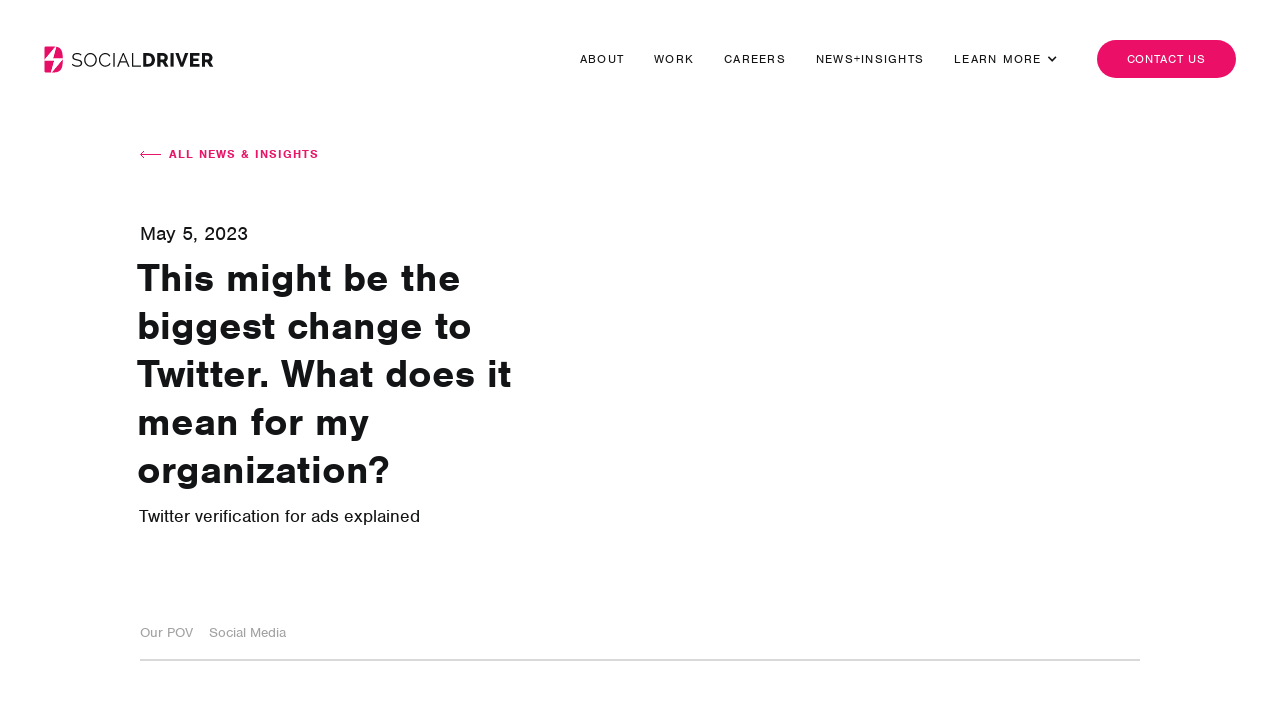

--- FILE ---
content_type: text/html; charset=utf-8
request_url: https://www.socialdriver.com/news-insights/this-might-be-the-biggest-change-to-twitter-what-does-it-mean-for-my-organization
body_size: 10219
content:
<!DOCTYPE html><!-- Last Published: Wed Nov 12 2025 19:48:50 GMT+0000 (Coordinated Universal Time) --><html data-wf-domain="www.socialdriver.com" data-wf-page="6515d71afc8fe9471cec85a0" data-wf-site="5d9510f14a1dea3674ea12de" lang="en" data-wf-collection="6515d71afc8fe9471cec84ef" data-wf-item-slug="this-might-be-the-biggest-change-to-twitter-what-does-it-mean-for-my-organization"><head><meta charset="utf-8"/><title>This might be the biggest change to Twitter. What does it mean for my organization? | Social Driver</title><meta content="Twitter verification for ads explained" name="description"/><meta content="This might be the biggest change to Twitter. What does it mean for my organization? | Social Driver" property="og:title"/><meta content="Twitter verification for ads explained" property="og:description"/><meta content="https://cdn.prod.website-files.com/5d9510f14a1deafd17ea12e2/64552efb926e3e72a9f40651_Twitter%20Ads%20%2B%20Verification%20Explained%20(1).png" property="og:image"/><meta content="This might be the biggest change to Twitter. What does it mean for my organization? | Social Driver" property="twitter:title"/><meta content="Twitter verification for ads explained" property="twitter:description"/><meta content="https://cdn.prod.website-files.com/5d9510f14a1deafd17ea12e2/64552efb926e3e72a9f40651_Twitter%20Ads%20%2B%20Verification%20Explained%20(1).png" property="twitter:image"/><meta property="og:type" content="website"/><meta content="summary_large_image" name="twitter:card"/><meta content="width=device-width, initial-scale=1" name="viewport"/><meta content="91OZUM_OG9_HYn2TLVkI4ImpiLCR1TnSYP7aeD1sztY" name="google-site-verification"/><link href="https://cdn.prod.website-files.com/5d9510f14a1dea3674ea12de/css/social-driver-website-7e5844d8eeba9e039.shared.10e1629f3.min.css" rel="stylesheet" type="text/css"/><link href="https://fonts.googleapis.com" rel="preconnect"/><link href="https://fonts.gstatic.com" rel="preconnect" crossorigin="anonymous"/><script src="https://ajax.googleapis.com/ajax/libs/webfont/1.6.26/webfont.js" type="text/javascript"></script><script type="text/javascript">WebFont.load({  google: {    families: ["Inconsolata:400,700","Vollkorn:400,400italic,700,700italic","Montserrat:100,100italic,200,200italic,300,300italic,400,400italic,500,500italic,600,600italic,700,700italic,800,800italic,900,900italic","Raleway:100,100italic,200,200italic,300,300italic,regular,italic,500,500italic,600,600italic,700,700italic,800,800italic,900,900italic"]  }});</script><script src="https://use.typekit.net/mrz2xty.js" type="text/javascript"></script><script type="text/javascript">try{Typekit.load();}catch(e){}</script><script type="text/javascript">!function(o,c){var n=c.documentElement,t=" w-mod-";n.className+=t+"js",("ontouchstart"in o||o.DocumentTouch&&c instanceof DocumentTouch)&&(n.className+=t+"touch")}(window,document);</script><link href="https://cdn.prod.website-files.com/5d9510f14a1dea3674ea12de/5d9510f14a1deab18cea13e7_favicon32.png" rel="shortcut icon" type="image/x-icon"/><link href="https://cdn.prod.website-files.com/5d9510f14a1dea3674ea12de/5d9510f14a1deac73fea13eb_favicon.png" rel="apple-touch-icon"/><!-- Pipedrive Web Visitors Tracker -->
<script> (function(ss,ex){ window.ldfdr=window.ldfdr||function(){(ldfdr._q=ldfdr._q||[]).push([].slice.call(arguments));}; (function(d,s){ fs=d.getElementsByTagName(s)[0]; function ce(src){ var cs=d.createElement(s); cs.src=src; cs.async=1; fs.parentNode.insertBefore(cs,fs); }; ce('https://sc.lfeeder.com/lftracker_v1_'+ss+(ex?'_'+ex:'')+'.js'); })(document,'script'); })('3P1w24d06wo4mY5n'); </script>


<!-- Google Tag Manager -->
<script>(function(w,d,s,l,i){w[l]=w[l]||[];w[l].push({'gtm.start':
new Date().getTime(),event:'gtm.js'});var f=d.getElementsByTagName(s)[0],
j=d.createElement(s),dl=l!='dataLayer'?'&l='+l:'';j.async=true;j.src=
'https://www.googletagmanager.com/gtm.js?id='+i+dl;f.parentNode.insertBefore(j,f);
})(window,document,'script','dataLayer','GTM-PZXHVGV');</script>
<!-- End Google Tag Manager -->

<!-- Google Tag Manager -->
<script>(function(w,d,s,l,i){w[l]=w[l]||[];w[l].push({'gtm.start':
new Date().getTime(),event:'gtm.js'});var f=d.getElementsByTagName(s)[0],
j=d.createElement(s),dl=l!='dataLayer'?'&l='+l:'';j.async=true;j.src=
'https://www.googletagmanager.com/gtm.js?id='+i+dl;f.parentNode.insertBefore(j,f);
})(window,document,'script','dataLayer','GTM-K8T8SS5');</script>
<!-- End Google Tag Manager -->

<!-- Google tag (gtag.js) button click ads-webflow--> <script async src="https://www.googletagmanager.com/gtag/js?id=AW-11112887807"></script> <script> window.dataLayer = window.dataLayer || []; function gtag(){dataLayer.push(arguments);} gtag('js', new Date()); gtag('config', 'AW-11112887807'); </script>


<!--pipedrive analytics-->
<script> (function(){ window.ldfdr = window.ldfdr || {}; (function(d, s, ss, fs){ fs = d.getElementsByTagName(s)[0]; function ce(src){ var cs = d.createElement(s); cs.src = src; setTimeout(function(){fs.parentNode.insertBefore(cs,fs)}, 1); } ce(ss); })(document, 'script', 'https://sc.lfeeder.com/lftracker_v1_3P1w24d06wo4mY5n.js'); })(); </script>



<!--Social Driver Custom CSS --> 
<style>
  
* {
  -webkit-font-smoothing: antialiased;
  -moz-osx-font-smoothing: grayscale;
}


  body{
    overscroll-behavior:none;
  }
  .news-link:hover .news-thumb-img, .news-link:hover .news-thumb-img.news-thumb--featured {
 transform:scale(1.15);
  }
	.arrow-link:hover  .arrow-link__text, .btn-std:hover .btn-std__text{
      margin-right:8px;
  }
  .btn-ghost:hover .arrow-link__arrow{
    margin-left:8px;
  }
    *::selection{
    color:#FFF;
  background:#ec0f67;
  }
</style>


</head><body><div class="w-embed w-iframe"><!-- Google Tag Manager (noscript) -->
<noscript><iframe src="https://www.googletagmanager.com/ns.html?id=GTM-PZXHVGV"
height="0" width="0" style="display:none;visibility:hidden"></iframe></noscript>
<!-- End Google Tag Manager (noscript) --></div><div class="nav"><div class="nav-container"><a href="/" class="nav__logo w-inline-block w-clearfix"><img src="https://cdn.prod.website-files.com/5d9510f14a1dea3674ea12de/5d9f6b7288029af6e2ecd8df_color-knockout.svg" alt="Social Driver" class="sd-header-logo"/></a><div class="w-clearfix"><div class="main-nav w-hidden-medium w-hidden-small w-hidden-tiny"><a href="/about" class="nav-link nav-link--white">About</a><a href="/work" class="nav-link nav-link--white">Work</a><a href="/careers" class="nav-link nav-link--white">Careers</a><a href="/news-insights" class="nav-link nav-link--white">news+insights</a><div data-delay="0" data-hover="false" class="w-dropdown"><div class="nav-link nav-link--white dropdown w-dropdown-toggle"><div>learn more</div><div class="icon-2 w-icon-dropdown-toggle"></div></div><nav class="dropdown-main w-dropdown-list"><a href="/learn-more/advocacy" class="dropdown-main-link w-dropdown-link">Advocacy</a><a href="/learn-more/advertising" class="dropdown-main-link w-dropdown-link">Advertising</a><a href="/driving-action-with-video-and-animation" class="dropdown-main-link w-dropdown-link">Video &amp; Animation</a><a href="/driver-foundation" class="dropdown-main-link w-dropdown-link">Driver Foundation</a><a href="#" class="dropdown-main-link hidden w-dropdown-link">CSR + Sustainability</a><a href="#" class="dropdown-main-link hidden w-dropdown-link">Public Engagement</a><a href="#" class="dropdown-main-link hidden w-dropdown-link">Events</a><a href="#" class="dropdown-main-link hidden w-dropdown-link">Associations</a><a href="#" class="dropdown-main-link hidden w-dropdown-link">Nonprofits</a><a href="#" class="dropdown-main-link hidden w-dropdown-link">Businesses</a></nav></div><a href="/contact" class="button-standard w-hidden-tiny w-button">Contact us</a></div><div class="mobile-menu-wrap"><div data-ix="close-mobile-menu" class="sd-mobile-x"><img src="https://cdn.prod.website-files.com/5d9510f14a1dea3674ea12de/5d9510f14a1dea3089ea130d_SD_MobileX.svg" alt="" class="image-17"/></div><div class="learn-more-submenu"><div class="text-block-16">Learn More</div><ul role="list" class="mobile-menu-list w-list-unstyled"><li class="mobile-menu-listitem"><a href="/learn-more/advocacy" class="mobile-menu-link w-inline-block" data-ix="close-learn-more-submenu"><div>Advocacy</div></a></li><li class="mobile-menu-listitem"><a href="/learn-more/advertising" class="mobile-menu-link w-inline-block" data-ix="close-learn-more-submenu"><div>Advertising</div></a></li></ul><div class="button-align-center"><a href="#" class="button-standard button-small w-button" data-ix="close-learn-more-submenu">Back To Main Menu</a></div></div><ul role="list" class="mobile-menu-list w-list-unstyled"><li class="mobile-menu-listitem"><a href="/" class="mobile-menu-link w-inline-block"><div>Home</div></a></li><li class="mobile-menu-listitem"><a href="/about" class="mobile-menu-link w-inline-block"><div>About</div></a></li><li class="mobile-menu-listitem"><a href="/work" class="mobile-menu-link w-inline-block"><div>Work</div></a></li><li class="mobile-menu-listitem"><a href="/careers" class="mobile-menu-link w-inline-block"><div>Careers</div></a></li><li class="mobile-menu-listitem"><a href="/news-insights" class="mobile-menu-link w-inline-block"><div>News</div></a></li><li class="mobile-menu-listitem"><a href="#" class="mobile-menu-link w-inline-block" data-ix="show-learn-more-submenu"><div>Learn More</div></a></li><li class="mobile-menu-contact-item"><a href="/contact" class="button-standard button-big w-button">Contact Us</a></li></ul></div></div><div data-w-id="57c4381c-26b8-4355-4d25-b9e20d2cae0e" class="burger-menu"><img src="https://cdn.prod.website-files.com/5d9510f14a1dea3674ea12de/5da8d26e5df54b27e2d35fad_burger-dark.svg" alt=""/></div><div class="mobile-menu"><img src="https://cdn.prod.website-files.com/5d9510f14a1dea3674ea12de/5da8c5de4e9eb24cf004b6eb_close.svg" data-w-id="a253de62-3fc4-8255-dcbc-41d5041633a9" alt="" class="menu-close"/><a href="/about" class="mobile-menu__links w-inline-block"><div>About</div></a><a href="/work" class="mobile-menu__links w-inline-block"><div>Work</div></a><a href="/careers" class="mobile-menu__links w-inline-block"><div>Careers</div></a><a href="/news-insights" class="mobile-menu__links w-inline-block"><div>News + Insights<br/>‍</div></a><div data-duration-in="300" data-duration-out="100" data-current="Tab 1" data-easing="ease" class="w-tabs"><div class="w-tab-menu"><a data-w-tab="Tab 1" class="tab-link-tab-1-2 w-inline-block w-tab-link w--current"><div class="learn-more">Learn More</div><img src="https://cdn.prod.website-files.com/5d9510f14a1dea3674ea12de/5daa1a373b1af877b7431c57_up-caret.svg" alt="" class="dropdown-chevron"/></a><a data-w-tab="Tab 2" class="tab-link-tab-2-2 w-inline-block w-tab-link"><div class="learn-more">Learn More</div><img src="https://cdn.prod.website-files.com/5d9510f14a1dea3674ea12de/5daa1a873b1af80010431e95_down-caret.svg" alt="" class="dropdown-chevron"/></a></div><div class="w-tab-content"><div data-w-tab="Tab 1" class="tab-pane-tab-1 w-tab-pane w--tab-active"></div><div data-w-tab="Tab 2" class="tab-pane-tab-2 w-tab-pane"><a href="/learn-more/advocacy" class="mobile-menu__links sub-link w-inline-block"><div>Advocacy</div></a><a href="/learn-more/advertising" class="mobile-menu__links sub-link w-inline-block"><div>Advertising</div></a><a href="/driving-action-with-video-and-animation" class="mobile-menu__links sub-link w-inline-block"><div>Video &amp; Animation</div></a><a href="/driver-foundation" class="mobile-menu__links sub-link w-inline-block"><div>Driver Foundation</div></a></div></div></div><a href="/contact" class="mobile-contact-button w-inline-block"><div class="text-block-30">Contact Us</div></a></div></div></div><div class="section-standard"><div class="section__container news-insights-top"><a href="/news-insights" class="arrow-link more-news-home-link case-study w-inline-block"><img src="https://cdn.prod.website-files.com/5d9510f14a1dea3674ea12de/5d9d22f2e6b3b4278f6b62dd_arrow-pink-left.svg" alt="" class="arrow-link__arrow reverse"/><div class="arrow-link__text">All news &amp; Insights</div></a><div class="spacer-news-insights"></div><div class="w-layout-grid news-insights-header"><div id="w-node-dae2b627-a716-1c8a-1435-f8067b6d15b3-1cec85a0" class="news-insights_title-wrapper"><div class="news-insights-date">May 5, 2023</div><h1 class="news-insights-page-title">This might be the biggest change to Twitter. What does it mean for my organization? </h1><h1 id="w-node-_4248f48b-1c77-0777-2219-cf74ebe379bb-1cec85a0" class="news-insights-subtitle">Twitter verification for ads explained</h1></div><div id="w-node-dae2b627-a716-1c8a-1435-f8067b6d15d9-1cec85a0" class="news-insights_image-wrapper"><img src="https://cdn.prod.website-files.com/5d9510f14a1deafd17ea12e2/64552efb926e3e72a9f40651_Twitter%20Ads%20%2B%20Verification%20Explained%20(1).png" loading="eager" alt="" sizes="(max-width: 479px) 90vw, (max-width: 767px) 89vw, (max-width: 991px) 91vw, 43vw" srcset="https://cdn.prod.website-files.com/5d9510f14a1deafd17ea12e2/64552efb926e3e72a9f40651_Twitter%20Ads%20%2B%20Verification%20Explained%20(1)-p-500.png 500w, https://cdn.prod.website-files.com/5d9510f14a1deafd17ea12e2/64552efb926e3e72a9f40651_Twitter%20Ads%20%2B%20Verification%20Explained%20(1)-p-800.png 800w, https://cdn.prod.website-files.com/5d9510f14a1deafd17ea12e2/64552efb926e3e72a9f40651_Twitter%20Ads%20%2B%20Verification%20Explained%20(1).png 940w" class="news-insights_image"/><div class="html-embed-2 w-condition-invisible w-embed w-iframe w-script"><div id="iframe-wrap"></div>
<script>
	var newIframe = document.createElement("iframe");
	var targetDiv = document.getElementById("iframe-wrap");
  newIframe.setAttribute("src", "");
  newIframe.setAttribute("width", "100%");
  newIframe.setAttribute("height", "500px");
  newIframe.setAttribute("scrolling", "no");
  newIframe.setAttribute("frameborder", "0");
  
  targetDiv.appendChild(newIframe);  
</script></div><div class="image-caption w-condition-invisible w-dyn-bind-empty"></div></div></div><div id="w-node-_390831df-c85f-935d-6253-03a2bae77749-1cec85a0" class="news-insights-tags-wrapper"><div class="news-tag-text">Our POV</div><div class="w-dyn-list"><div role="list" class="collection-list-6 w-dyn-items"><div role="listitem" class="w-dyn-item"><div class="news-tag-text">Social Media</div></div></div></div></div><div class="news-feature-video w-condition-invisible w-dyn-bind-empty w-video w-embed"></div></div><header class="section-news-insights-post"><div class="section__container news-template"><div class="news-insights_content-wrapper"><div class="news-insights_share-component"><div id="w-node-_027c9be0-52a0-2ce9-6d34-11391017af8d-1cec85a0" class="text-block-46">Share</div><div class="news-insights-share-wrapper"><div id="w-node-_51d3d7a1-fdaf-b230-196e-f4ea73740234-1cec85a0" class="share-link w-embed"><!-- Twitter -->
<a  href="https://twitter.com/intent/tweet?url=https://www.socialdriver.com/posts/this-might-be-the-biggest-change-to-twitter-what-does-it-mean-for-my-organization"
	class="share-link"
	target="_blank" 
	title="Share on Twitter" 
	onclick="window.open('https://twitter.com/intent/tweet?text=' + encodeURIComponent(document.title) + ':%20 '  + encodeURIComponent(document.URL),'','width=600,height=800'); return false;">
<svg width="23" height="100%" viewBox="0 0 973 973" version="1.1" xmlns="http://www.w3.org/2000/svg" xmlns:xlink="http://www.w3.org/1999/xlink" xml:space="preserve" xmlns:serif="http://www.serif.com/" style="fill-rule:evenodd;clip-rule:evenodd;stroke-miterlimit:10;">
    <g transform="matrix(1,0,0,1,-388.415,-124.24)">
        <g transform="matrix(1,0,0,1,40.4904,-0.005)">
            <path d="M834.28,129.27C1099.93,129.27 1315.61,344.947 1315.61,610.6C1315.61,876.253 1099.93,1091.93 834.28,1091.93C568.627,1091.93 352.95,876.253 352.95,610.6C352.95,344.947 568.627,129.27 834.28,129.27ZM537.78,331.731L767.85,639.351L536.33,889.461L588.44,889.461L791.14,670.481L954.91,889.461L1132.23,889.461L889.21,564.541L1104.71,331.731L1052.6,331.731L865.93,533.401L715.1,331.731L537.78,331.731ZM614.41,370.111L695.87,370.111L1055.59,851.081L974.13,851.081L614.41,370.111Z" style="fill:currentcolor"/>
        </g>
    </g>
</svg>

</a></div><div id="w-node-_52e44f79-6571-b18a-867e-f5abd8219874-1cec85a0" class="share-link w-embed"><!-- LinkedIn -->
<a  href="https://www.linkedin.com/shareArticle?mini=true&url=https://www.socialdriver.com/posts/this-might-be-the-biggest-change-to-twitter-what-does-it-mean-for-my-organization"
	class="share-link"
	target="_blank" 
	title="Share on LinkedIn"  
	onclick="window.open('http://www.linkedin.com/shareArticle?mini=true&url=' + encodeURIComponent(document.URL) + '&title=' +  encodeURIComponent(document.title),'','width=600,height=800'); return false;">
<svg width="20" height="17" viewBox="0 0 20 17" fill="none" xmlns="http://www.w3.org/2000/svg">
<g clip-path="url(#clip0_488_5582)">
<path fill-rule="evenodd" clip-rule="evenodd" d="M19.2913 16.7179H15.1589V10.6829C15.1589 9.16822 14.5571 8.13123 13.0608 8.13123C11.9171 8.13123 11.2403 8.82482 10.9384 9.49802C10.8372 9.74792 10.8015 10.0777 10.8015 10.4194V16.7179H6.66917C6.71979 6.49073 6.66917 5.43163 6.66917 5.43163H10.8015V7.07211H10.7753C11.3153 6.29861 12.2959 5.17152 14.5308 5.17152C17.257 5.17152 19.2913 6.78822 19.2913 10.2494V16.7179ZM0.238131 16.7179H4.38362V5.43163H0.238131V16.7179ZM2.30993 3.89482H2.28557C0.892484 3.89482 0 3.02952 0 1.94832C0 0.843318 0.928107 0.00012207 2.33619 0.00012207C3.75552 0.00012207 4.63485 0.843318 4.6461 1.94832C4.65923 3.02952 3.75551 3.89482 2.30993 3.89482Z" fill="currentcolor"/>
</g>
</svg>
</a></div><div id="w-node-_78563f96-d9cd-e3ab-961a-d2a6d6857bde-1cec85a0" class="share-link w-embed"><!-- Facebook -->
<a  href="https://www.facebook.com/sharer/sharer.php?u=https://www.socialdriver.com/posts/this-might-be-the-biggest-change-to-twitter-what-does-it-mean-for-my-organization" 
	class="share-link"
  title="Share on Facebook" 
	target="_blank" 
	onclick="window.open('https://www.facebook.com/sharer/sharer.php?u=' + encodeURIComponent(document.URL) + '&t=' + encodeURIComponent(document.URL),'','width=600,height=800'); return false;">
<svg width="12" height="19" viewBox="0 0 12 19" fill="none" xmlns="http://www.w3.org/2000/svg">
<g clip-path="url(#clip0_488_5586)">
<path fill-rule="evenodd" clip-rule="evenodd" d="M10.6375 3.0813H8.70377C7.19095 3.0813 6.90787 3.7413 6.90787 4.68964V6.79964H10.5162L10.0346 10.103H6.90787V18.578H3.1396V10.103H0V6.79964H3.1396V4.3663C3.1396 1.5413 5.04762 -0.000366211 7.83063 -0.000366211C9.15963 -0.000366211 10.3048 0.0896436 10.6375 0.134644V3.0813Z" fill="currentcolor"/>
</g>
</svg>
</a></div><div id="w-node-_6874e351-07e2-eaae-9b1f-03216edb9f1c-1cec85a0" class="share-link w-embed"><!-- Email -->
<a  href="mailto:?&subject=&cc=&bcc=&body=https://www.socialdriver.com/posts/this-might-be-the-biggest-change-to-twitter-what-does-it-mean-for-my-organization"
	class="share-link"
	target="_blank" 
	title="Share via Email" 
	onclick="window.open('mailto:?subject=' + encodeURIComponent(document.title) + '&body=' +  encodeURIComponent(document.URL)); return false;">
<svg width="20" height="16" viewBox="0 0 20 16" fill="none" xmlns="http://www.w3.org/2000/svg">
<path d="M20 2.00012C20 0.900122 19.1 0.00012207 18 0.00012207H2C0.9 0.00012207 0 0.900122 0 2.00012V14.0001C0 15.1001 0.9 16.0001 2 16.0001H18C19.1 16.0001 20 15.1001 20 14.0001V2.00012ZM18 2.00012L10 7.00012L2 2.00012H18ZM18 14.0001H2V4.00012L10 9.00012L18 4.00012V14.0001Z" fill="currentcolor"/>
</svg>
</a></div><a id="w-node-_311bc2bf-dc9a-4bc5-261d-01ecfdf966f6-1cec85a0" href="#" class="share-link hide w-inline-block"><img src="https://cdn.prod.website-files.com/5d9510f14a1dea3674ea12de/641cbc1aa829a1e4862c197f_email-icon-small.svg" loading="lazy" alt="email icon
"/></a></div></div><div id="w-node-_92d5f1ac-2ff9-ad58-9a43-a05885af71bf-1cec85a0" class="news-insights-rtb"><div class="news-insights_rich-text w-richtext"><p>As with any new policy, we understand that the recent changes to Twitter&#x27;s verification requirements may seem confusing or overwhelming at first. And these might be some of the biggest changes at Twitter in its history.</p><p>Despite these chaotic changes, the Social Driver team is here to help any marketer or advertiser navigate these changes and ensure that your ads continue to run smoothly on the platform. Our team of experts is well-versed in the latest social media trends and policies, and we&#x27;re committed to keeping our clients up-to-date on any changes that may impact their advertising strategies. We’re excited to share our expertise to untangle what’s happening with Twitter advertising and verification requirements for our clients and for anyone else needing support. </p><p>Twitter has recently introduced a new verification requirement for accounts to continue running ads on its platform. This new requirement has left many marketers and advertisers confused about what they need to do to continue running their ads on Twitter.</p><p>‍<strong>If you are currently running ads on Twitter and your account is verified,</strong> there is no action you need to take at this time. Your ads will keep running per usual. </p><p>‍<strong>However, if you have un-verified accounts running ads,</strong> any upcoming campaigns will not be able to be launched until the account is verified.</p><p>Twitter has introduced two new options for account verification: Twitter Blue and Verified Organizations. </p><ul role="list"><li>Twitter Blue is an opt-in, paid subscription that adds a blue checkmark to your account and offers early access to select features, such as Edit Tweet. To qualify for Twitter Blue, your Twitter account must be created more than 30 days ago, and you will be required to confirm your phone number during sign-up.</li><li>Verified Organizations enable businesses, non-profits, and government institutions to sign up and manage their verification and to affiliate and verify any related account. An affiliated account receives verification as well as an affiliate badge, which displays a small image of their parent company&#x27;s profile picture, making it a great driver of followers from your whole network on Twitter. Requirements to qualify for Verified Organizations are straightforward. An organization must provide a matching active Twitter account, current organization email address, and current website domain during the sign-up process. Additionally, for government organizations, you must provide an official government email address.</li></ul><p>Twitter Blue&#x27;s pricing starts at $8/month or $84/year in available countries, while Verified Organizations subscription costs $1,000/month (plus any applicable tax) and $50/month (plus any applicable tax) for each additional affiliate in the U.S.</p><p>In short, if you are currently running ads on Twitter, ensure your account is verified to maintain uninterrupted access to Twitter&#x27;s advertising platform. If you have unverified accounts running ads, you will need to verify your account before launching any new campaigns. Consider Twitter Blue or Verified Organizations as your verification option, and be ready to pay the required fees. </p><p>This change to Twitter’s advertising policy is going to impact innumerable companies and organizations, changing if and how they spend advertising dollars on the platform. “Upon hearing the news of the update, we felt it was our duty as an agency and a good partner to not only inform our clients but provide them with all the necessary information to make a prudent decision,” explained Justin Smith, Director of Social &amp; Digital Media at Social Driver. He added, “Even though we are not recommending clients take one action over the other, we have established open lines of communication to continue educating them on the situation and making ourselves available to adjust current and future strategies should any client decide not to opt into any of the verification subscriptions. While are not pleased about the abrupt change, we are happy we can be there for our clients during this time and happy that we have been able to provide the level of service thus far.” </p><p>If you&#x27;re feeling unsure about the new Twitter verification requirements or need assistance in obtaining verification for your account, know you’re not alone! If you’re looking for a better way to tackle Twitter ads, verification, or your social media presence as a whole, we&#x27;re here to help you navigate the ever-changing social media landscape and ensure that your brand remains visible and successful on the platforms that matter most to your audience. Reach out to <a href="mailto:new@socialdriver.com">new@socialdriver.com</a> </p><p>‍</p></div><div class="text-block-22 w-dyn-bind-empty"></div><div class="button-align-left w-condition-invisible"><a href="#" class="button-standard w-dyn-bind-empty w-button"></a></div></div></div></div></header><div class="section-related-news-insights"><div class="section__container news-template"><div class="section-title"><div class="section-rule section-rule--left-4"></div><h4 class="h4--section-title stack">Related News &amp; insights</h4></div><div class="collection-list-wrapper-4 w-dyn-list"><div role="list" class="collection-list-4 w-dyn-items"><div role="listitem" class="newsroom-related-wrap w-dyn-item"><a href="/news-insights/how-personal-brands-advance-policy-goals-7-questions-leaders-should-ask" class="news-link w-inline-block"><div class="news-insights-related_image-wrapper"><img src="https://cdn.prod.website-files.com/5d9510f14a1deafd17ea12e2/642c398f06650b12351daa95_1679081580202.jpg" loading="lazy" alt="" sizes="(max-width: 479px) 90vw, (max-width: 767px) 38vw, (max-width: 991px) 41vw, 23vw" srcset="https://cdn.prod.website-files.com/5d9510f14a1deafd17ea12e2/642c398f06650b12351daa95_1679081580202-p-500.jpg 500w, https://cdn.prod.website-files.com/5d9510f14a1deafd17ea12e2/642c398f06650b12351daa95_1679081580202.jpg 800w" class="news-insights-related_image"/></div><h6 class="news-eyebrow">March 17, 2023</h6><h5>How personal brands advance policy goals: 7 questions leaders should ask</h5></a></div></div></div></div></div></div><div class="main_footer"><div class="footer-inner"><div class="l-42 footer-brand"><div class="footer-brand-wrapper"><a href="/" class="w-inline-block"><img src="https://cdn.prod.website-files.com/5d9510f14a1dea3674ea12de/5d953a6fe62ec96eca0fe9d6_d-outline.svg" alt="Social Driver"/></a><h4 class="footer-brand__statement">Experience<br/>digital with us.</h4></div><div class="footer-links__contact"><div class="footer-block"><h6 class="main-footer__eyebrow">talk with us</h6><a href="tel:(866)395-7845" class="main-footer__contact-link small">(866)395-7845</a><a href="mailto:hello@socialdriver.com?subject=Howdy!" class="main-footer__contact-link small">hello@socialdriver.com</a></div><div class="footer-block"><h6 class="main-footer__eyebrow">Social Driver HeadQuarters</h6><a href="https://goo.gl/maps/tF1XHhUQPXt61xE58" target="_blank" class="main-footer__contact-link small">1015 15th St NW, Suite 600<br/>Washington, DC 20005</a></div></div></div><div class="footer-links l-58"><div class="footer-links__social"><div class="footer-social-wrapper"><a href="http://www.twitter.com/socialdriver" target="_blank" class="footer__social-link w-inline-block"><img src="https://cdn.prod.website-files.com/5d9510f14a1dea3674ea12de/65736cb68a17a9422b36a516_twitter-x-logo-grey-small.svg" alt="Twitter" class="twitter-x-icon"/></a><a href="https://www.linkedin.com/company/social-driver/" target="_blank" class="footer__social-link w-inline-block"><img src="https://cdn.prod.website-files.com/5d9510f14a1dea3674ea12de/641cbc09984c5f7b29fc43a7_linkedin-icon-small.svg" alt="LinkedIn"/></a><a href="https://www.facebook.com/socialdriver" target="_blank" class="footer__social-link w-inline-block"><img src="https://cdn.prod.website-files.com/5d9510f14a1dea3674ea12de/641cbc124ad7fdd02f7f5dda_facebook-icon-small.svg" alt="Facebook"/></a><a href="https://www.instagram.com/socialdriver/" target="_blank" class="footer__social-link w-inline-block"><img src="https://cdn.prod.website-files.com/5d9510f14a1dea3674ea12de/5d9510f14a1dea1bedea1497_social-insta.svg" alt="Instagram"/></a></div><div class="partner-logo-wrapper"><a href="https://wpengine.com/agency-directory/social-driver/" target="_blank" class="w-inline-block"><img src="https://cdn.prod.website-files.com/5d9510f14a1dea3674ea12de/614a0cc0f448b7534e0a515c_wpengine-badge.svg" loading="lazy" alt="" class="wpengine-badge"/></a><a href="https://experts.webflow.com/profile/social-driver" target="_blank" class="w-inline-block"><img src="https://cdn.prod.website-files.com/5d9510f14a1dea3674ea12de/614a5e782e6d28affb6cb23e_Badge-EnterprisePartner-White.svg" loading="lazy" alt="" class="webflow-badge"/></a></div></div><div class="footer-links__map"><div class="footer-block _17"><h6 class="main-footer__eyebrow">Social Driver </h6><a href="/about" class="main-footer__link">About</a><a href="/careers" class="main-footer__link">Careers</a><a href="/news-insights" class="main-footer__link">News</a><a href="/contact" class="main-footer__link">Contact</a></div><div class="footer-block _20"><h6 class="main-footer__eyebrow">Solutions</h6><a href="/learn-more/advocacy" class="main-footer__link">Advocacy</a><a href="/learn-more/advertising" class="main-footer__link">Advertising</a><a href="/driving-action-with-video-and-animation" class="main-footer__link">Video &amp; Animation</a></div><div class="footer-block _20"><h6 class="main-footer__eyebrow">Case Studies</h6><a href="/work?service=Marketing+%26+Communications" class="main-footer__link">Marketing &amp; Communications</a><a href="/work?service=Website+Design+%26+Development" class="main-footer__link">Websites</a><a href="/work?service=Video+%26+Animation" class="main-footer__link">Videos &amp; Content</a></div><div class="footer-block last"><h6 class="main-footer__eyebrow">Resources</h6><a href="/engagement" class="main-footer__link">Social Media Engagement Guide</a><a href="https://www.socialdriver.com/posts/tips-diversity-inclusion-in-marketing" class="main-footer__link">Tips for Diversity &amp; Inclusion in Marketing and Communication</a><a href="/four-secrets-to-maximize-your-impact-on-social" class="main-footer__link">4 Secrets to Maximize Your Impact on Social</a></div></div><div class="main-footer__microcopy-text"><p class="main-footer__microcopy-text">© Copyright <span id="year" class="year">2025</span> | Social Driver is a registered trademark. All rights reserved.  |  <a href="/privacy-policy" class="main-footer__microlink">Privacy Policy </a> |<a href="/privacy-policy" class="main-footer__microlink">  </a><a href="/accessibility-policy" class="main-footer__microlink">Accessibility Policy</a></p></div></div></div></div><script src="https://d3e54v103j8qbb.cloudfront.net/js/jquery-3.5.1.min.dc5e7f18c8.js?site=5d9510f14a1dea3674ea12de" type="text/javascript" integrity="sha256-9/aliU8dGd2tb6OSsuzixeV4y/faTqgFtohetphbbj0=" crossorigin="anonymous"></script><script src="https://cdn.prod.website-files.com/5d9510f14a1dea3674ea12de/js/social-driver-website-7e5844d8eeba9e039.schunk.36b8fb49256177c8.js" type="text/javascript"></script><script src="https://cdn.prod.website-files.com/5d9510f14a1dea3674ea12de/js/social-driver-website-7e5844d8eeba9e039.schunk.44a1082ab4f367e1.js" type="text/javascript"></script><script src="https://cdn.prod.website-files.com/5d9510f14a1dea3674ea12de/js/social-driver-website-7e5844d8eeba9e039.ff706ed7.f4a0d0d414e17fd3.js" type="text/javascript"></script><script>
  document.getElementById("year").innerHTML = new Date().getFullYear();
</script></body></html>

--- FILE ---
content_type: text/css
request_url: https://cdn.prod.website-files.com/5d9510f14a1dea3674ea12de/css/social-driver-website-7e5844d8eeba9e039.shared.10e1629f3.min.css
body_size: 61749
content:
html{-webkit-text-size-adjust:100%;-ms-text-size-adjust:100%;font-family:sans-serif}body{margin:0}article,aside,details,figcaption,figure,footer,header,hgroup,main,menu,nav,section,summary{display:block}audio,canvas,progress,video{vertical-align:baseline;display:inline-block}audio:not([controls]){height:0;display:none}[hidden],template{display:none}a{background-color:#0000}a:active,a:hover{outline:0}abbr[title]{border-bottom:1px dotted}b,strong{font-weight:700}dfn{font-style:italic}h1{margin:.67em 0;font-size:2em}mark{color:#000;background:#ff0}small{font-size:80%}sub,sup{vertical-align:baseline;font-size:75%;line-height:0;position:relative}sup{top:-.5em}sub{bottom:-.25em}img{border:0}svg:not(:root){overflow:hidden}hr{box-sizing:content-box;height:0}pre{overflow:auto}code,kbd,pre,samp{font-family:monospace;font-size:1em}button,input,optgroup,select,textarea{color:inherit;font:inherit;margin:0}button{overflow:visible}button,select{text-transform:none}button,html input[type=button],input[type=reset]{-webkit-appearance:button;cursor:pointer}button[disabled],html input[disabled]{cursor:default}button::-moz-focus-inner,input::-moz-focus-inner{border:0;padding:0}input{line-height:normal}input[type=checkbox],input[type=radio]{box-sizing:border-box;padding:0}input[type=number]::-webkit-inner-spin-button,input[type=number]::-webkit-outer-spin-button{height:auto}input[type=search]{-webkit-appearance:none}input[type=search]::-webkit-search-cancel-button,input[type=search]::-webkit-search-decoration{-webkit-appearance:none}legend{border:0;padding:0}textarea{overflow:auto}optgroup{font-weight:700}table{border-collapse:collapse;border-spacing:0}td,th{padding:0}@font-face{font-family:webflow-icons;src:url([data-uri])format("truetype");font-weight:400;font-style:normal}[class^=w-icon-],[class*=\ w-icon-]{speak:none;font-variant:normal;text-transform:none;-webkit-font-smoothing:antialiased;-moz-osx-font-smoothing:grayscale;font-style:normal;font-weight:400;line-height:1;font-family:webflow-icons!important}.w-icon-slider-right:before{content:""}.w-icon-slider-left:before{content:""}.w-icon-nav-menu:before{content:""}.w-icon-arrow-down:before,.w-icon-dropdown-toggle:before{content:""}.w-icon-file-upload-remove:before{content:""}.w-icon-file-upload-icon:before{content:""}*{box-sizing:border-box}html{height:100%}body{color:#333;background-color:#fff;min-height:100%;margin:0;font-family:Arial,sans-serif;font-size:14px;line-height:20px}img{vertical-align:middle;max-width:100%;display:inline-block}html.w-mod-touch *{background-attachment:scroll!important}.w-block{display:block}.w-inline-block{max-width:100%;display:inline-block}.w-clearfix:before,.w-clearfix:after{content:" ";grid-area:1/1/2/2;display:table}.w-clearfix:after{clear:both}.w-hidden{display:none}.w-button{color:#fff;line-height:inherit;cursor:pointer;background-color:#3898ec;border:0;border-radius:0;padding:9px 15px;text-decoration:none;display:inline-block}input.w-button{-webkit-appearance:button}html[data-w-dynpage] [data-w-cloak]{color:#0000!important}.w-code-block{margin:unset}pre.w-code-block code{all:inherit}.w-optimization{display:contents}.w-webflow-badge,.w-webflow-badge>img{box-sizing:unset;width:unset;height:unset;max-height:unset;max-width:unset;min-height:unset;min-width:unset;margin:unset;padding:unset;float:unset;clear:unset;border:unset;border-radius:unset;background:unset;background-image:unset;background-position:unset;background-size:unset;background-repeat:unset;background-origin:unset;background-clip:unset;background-attachment:unset;background-color:unset;box-shadow:unset;transform:unset;direction:unset;font-family:unset;font-weight:unset;color:unset;font-size:unset;line-height:unset;font-style:unset;font-variant:unset;text-align:unset;letter-spacing:unset;-webkit-text-decoration:unset;text-decoration:unset;text-indent:unset;text-transform:unset;list-style-type:unset;text-shadow:unset;vertical-align:unset;cursor:unset;white-space:unset;word-break:unset;word-spacing:unset;word-wrap:unset;transition:unset}.w-webflow-badge{white-space:nowrap;cursor:pointer;box-shadow:0 0 0 1px #0000001a,0 1px 3px #0000001a;visibility:visible!important;opacity:1!important;z-index:2147483647!important;color:#aaadb0!important;overflow:unset!important;background-color:#fff!important;border-radius:3px!important;width:auto!important;height:auto!important;margin:0!important;padding:6px!important;font-size:12px!important;line-height:14px!important;text-decoration:none!important;display:inline-block!important;position:fixed!important;inset:auto 12px 12px auto!important;transform:none!important}.w-webflow-badge>img{position:unset;visibility:unset!important;opacity:1!important;vertical-align:middle!important;display:inline-block!important}h1,h2,h3,h4,h5,h6{margin-bottom:10px;font-weight:700}h1{margin-top:20px;font-size:38px;line-height:44px}h2{margin-top:20px;font-size:32px;line-height:36px}h3{margin-top:20px;font-size:24px;line-height:30px}h4{margin-top:10px;font-size:18px;line-height:24px}h5{margin-top:10px;font-size:14px;line-height:20px}h6{margin-top:10px;font-size:12px;line-height:18px}p{margin-top:0;margin-bottom:10px}blockquote{border-left:5px solid #e2e2e2;margin:0 0 10px;padding:10px 20px;font-size:18px;line-height:22px}figure{margin:0 0 10px}figcaption{text-align:center;margin-top:5px}ul,ol{margin-top:0;margin-bottom:10px;padding-left:40px}.w-list-unstyled{padding-left:0;list-style:none}.w-embed:before,.w-embed:after{content:" ";grid-area:1/1/2/2;display:table}.w-embed:after{clear:both}.w-video{width:100%;padding:0;position:relative}.w-video iframe,.w-video object,.w-video embed{border:none;width:100%;height:100%;position:absolute;top:0;left:0}fieldset{border:0;margin:0;padding:0}button,[type=button],[type=reset]{cursor:pointer;-webkit-appearance:button;border:0}.w-form{margin:0 0 15px}.w-form-done{text-align:center;background-color:#ddd;padding:20px;display:none}.w-form-fail{background-color:#ffdede;margin-top:10px;padding:10px;display:none}label{margin-bottom:5px;font-weight:700;display:block}.w-input,.w-select{color:#333;vertical-align:middle;background-color:#fff;border:1px solid #ccc;width:100%;height:38px;margin-bottom:10px;padding:8px 12px;font-size:14px;line-height:1.42857;display:block}.w-input::placeholder,.w-select::placeholder{color:#999}.w-input:focus,.w-select:focus{border-color:#3898ec;outline:0}.w-input[disabled],.w-select[disabled],.w-input[readonly],.w-select[readonly],fieldset[disabled] .w-input,fieldset[disabled] .w-select{cursor:not-allowed}.w-input[disabled]:not(.w-input-disabled),.w-select[disabled]:not(.w-input-disabled),.w-input[readonly],.w-select[readonly],fieldset[disabled]:not(.w-input-disabled) .w-input,fieldset[disabled]:not(.w-input-disabled) .w-select{background-color:#eee}textarea.w-input,textarea.w-select{height:auto}.w-select{background-color:#f3f3f3}.w-select[multiple]{height:auto}.w-form-label{cursor:pointer;margin-bottom:0;font-weight:400;display:inline-block}.w-radio{margin-bottom:5px;padding-left:20px;display:block}.w-radio:before,.w-radio:after{content:" ";grid-area:1/1/2/2;display:table}.w-radio:after{clear:both}.w-radio-input{float:left;margin:3px 0 0 -20px;line-height:normal}.w-file-upload{margin-bottom:10px;display:block}.w-file-upload-input{opacity:0;z-index:-100;width:.1px;height:.1px;position:absolute;overflow:hidden}.w-file-upload-default,.w-file-upload-uploading,.w-file-upload-success{color:#333;display:inline-block}.w-file-upload-error{margin-top:10px;display:block}.w-file-upload-default.w-hidden,.w-file-upload-uploading.w-hidden,.w-file-upload-error.w-hidden,.w-file-upload-success.w-hidden{display:none}.w-file-upload-uploading-btn{cursor:pointer;background-color:#fafafa;border:1px solid #ccc;margin:0;padding:8px 12px;font-size:14px;font-weight:400;display:flex}.w-file-upload-file{background-color:#fafafa;border:1px solid #ccc;flex-grow:1;justify-content:space-between;margin:0;padding:8px 9px 8px 11px;display:flex}.w-file-upload-file-name{font-size:14px;font-weight:400;display:block}.w-file-remove-link{cursor:pointer;width:auto;height:auto;margin-top:3px;margin-left:10px;padding:3px;display:block}.w-icon-file-upload-remove{margin:auto;font-size:10px}.w-file-upload-error-msg{color:#ea384c;padding:2px 0;display:inline-block}.w-file-upload-info{padding:0 12px;line-height:38px;display:inline-block}.w-file-upload-label{cursor:pointer;background-color:#fafafa;border:1px solid #ccc;margin:0;padding:8px 12px;font-size:14px;font-weight:400;display:inline-block}.w-icon-file-upload-icon,.w-icon-file-upload-uploading{width:20px;margin-right:8px;display:inline-block}.w-icon-file-upload-uploading{height:20px}.w-container{max-width:940px;margin-left:auto;margin-right:auto}.w-container:before,.w-container:after{content:" ";grid-area:1/1/2/2;display:table}.w-container:after{clear:both}.w-container .w-row{margin-left:-10px;margin-right:-10px}.w-row:before,.w-row:after{content:" ";grid-area:1/1/2/2;display:table}.w-row:after{clear:both}.w-row .w-row{margin-left:0;margin-right:0}.w-col{float:left;width:100%;min-height:1px;padding-left:10px;padding-right:10px;position:relative}.w-col .w-col{padding-left:0;padding-right:0}.w-col-1{width:8.33333%}.w-col-2{width:16.6667%}.w-col-3{width:25%}.w-col-4{width:33.3333%}.w-col-5{width:41.6667%}.w-col-6{width:50%}.w-col-7{width:58.3333%}.w-col-8{width:66.6667%}.w-col-9{width:75%}.w-col-10{width:83.3333%}.w-col-11{width:91.6667%}.w-col-12{width:100%}.w-hidden-main{display:none!important}@media screen and (max-width:991px){.w-container{max-width:728px}.w-hidden-main{display:inherit!important}.w-hidden-medium{display:none!important}.w-col-medium-1{width:8.33333%}.w-col-medium-2{width:16.6667%}.w-col-medium-3{width:25%}.w-col-medium-4{width:33.3333%}.w-col-medium-5{width:41.6667%}.w-col-medium-6{width:50%}.w-col-medium-7{width:58.3333%}.w-col-medium-8{width:66.6667%}.w-col-medium-9{width:75%}.w-col-medium-10{width:83.3333%}.w-col-medium-11{width:91.6667%}.w-col-medium-12{width:100%}.w-col-stack{width:100%;left:auto;right:auto}}@media screen and (max-width:767px){.w-hidden-main,.w-hidden-medium{display:inherit!important}.w-hidden-small{display:none!important}.w-row,.w-container .w-row{margin-left:0;margin-right:0}.w-col{width:100%;left:auto;right:auto}.w-col-small-1{width:8.33333%}.w-col-small-2{width:16.6667%}.w-col-small-3{width:25%}.w-col-small-4{width:33.3333%}.w-col-small-5{width:41.6667%}.w-col-small-6{width:50%}.w-col-small-7{width:58.3333%}.w-col-small-8{width:66.6667%}.w-col-small-9{width:75%}.w-col-small-10{width:83.3333%}.w-col-small-11{width:91.6667%}.w-col-small-12{width:100%}}@media screen and (max-width:479px){.w-container{max-width:none}.w-hidden-main,.w-hidden-medium,.w-hidden-small{display:inherit!important}.w-hidden-tiny{display:none!important}.w-col{width:100%}.w-col-tiny-1{width:8.33333%}.w-col-tiny-2{width:16.6667%}.w-col-tiny-3{width:25%}.w-col-tiny-4{width:33.3333%}.w-col-tiny-5{width:41.6667%}.w-col-tiny-6{width:50%}.w-col-tiny-7{width:58.3333%}.w-col-tiny-8{width:66.6667%}.w-col-tiny-9{width:75%}.w-col-tiny-10{width:83.3333%}.w-col-tiny-11{width:91.6667%}.w-col-tiny-12{width:100%}}.w-widget{position:relative}.w-widget-map{width:100%;height:400px}.w-widget-map label{width:auto;display:inline}.w-widget-map img{max-width:inherit}.w-widget-map .gm-style-iw{text-align:center}.w-widget-map .gm-style-iw>button{display:none!important}.w-widget-twitter{overflow:hidden}.w-widget-twitter-count-shim{vertical-align:top;text-align:center;background:#fff;border:1px solid #758696;border-radius:3px;width:28px;height:20px;display:inline-block;position:relative}.w-widget-twitter-count-shim *{pointer-events:none;-webkit-user-select:none;user-select:none}.w-widget-twitter-count-shim .w-widget-twitter-count-inner{text-align:center;color:#999;font-family:serif;font-size:15px;line-height:12px;position:relative}.w-widget-twitter-count-shim .w-widget-twitter-count-clear{display:block;position:relative}.w-widget-twitter-count-shim.w--large{width:36px;height:28px}.w-widget-twitter-count-shim.w--large .w-widget-twitter-count-inner{font-size:18px;line-height:18px}.w-widget-twitter-count-shim:not(.w--vertical){margin-left:5px;margin-right:8px}.w-widget-twitter-count-shim:not(.w--vertical).w--large{margin-left:6px}.w-widget-twitter-count-shim:not(.w--vertical):before,.w-widget-twitter-count-shim:not(.w--vertical):after{content:" ";pointer-events:none;border:solid #0000;width:0;height:0;position:absolute;top:50%;left:0}.w-widget-twitter-count-shim:not(.w--vertical):before{border-width:4px;border-color:#75869600 #5d6c7b #75869600 #75869600;margin-top:-4px;margin-left:-9px}.w-widget-twitter-count-shim:not(.w--vertical).w--large:before{border-width:5px;margin-top:-5px;margin-left:-10px}.w-widget-twitter-count-shim:not(.w--vertical):after{border-width:4px;border-color:#fff0 #fff #fff0 #fff0;margin-top:-4px;margin-left:-8px}.w-widget-twitter-count-shim:not(.w--vertical).w--large:after{border-width:5px;margin-top:-5px;margin-left:-9px}.w-widget-twitter-count-shim.w--vertical{width:61px;height:33px;margin-bottom:8px}.w-widget-twitter-count-shim.w--vertical:before,.w-widget-twitter-count-shim.w--vertical:after{content:" ";pointer-events:none;border:solid #0000;width:0;height:0;position:absolute;top:100%;left:50%}.w-widget-twitter-count-shim.w--vertical:before{border-width:5px;border-color:#5d6c7b #75869600 #75869600;margin-left:-5px}.w-widget-twitter-count-shim.w--vertical:after{border-width:4px;border-color:#fff #fff0 #fff0;margin-left:-4px}.w-widget-twitter-count-shim.w--vertical .w-widget-twitter-count-inner{font-size:18px;line-height:22px}.w-widget-twitter-count-shim.w--vertical.w--large{width:76px}.w-background-video{color:#fff;height:500px;position:relative;overflow:hidden}.w-background-video>video{object-fit:cover;z-index:-100;background-position:50%;background-size:cover;width:100%;height:100%;margin:auto;position:absolute;inset:-100%}.w-background-video>video::-webkit-media-controls-start-playback-button{-webkit-appearance:none;display:none!important}.w-background-video--control{background-color:#0000;padding:0;position:absolute;bottom:1em;right:1em}.w-background-video--control>[hidden]{display:none!important}.w-slider{text-align:center;clear:both;-webkit-tap-highlight-color:#0000;tap-highlight-color:#0000;background:#ddd;height:300px;position:relative}.w-slider-mask{z-index:1;white-space:nowrap;height:100%;display:block;position:relative;left:0;right:0;overflow:hidden}.w-slide{vertical-align:top;white-space:normal;text-align:left;width:100%;height:100%;display:inline-block;position:relative}.w-slider-nav{z-index:2;text-align:center;-webkit-tap-highlight-color:#0000;tap-highlight-color:#0000;height:40px;margin:auto;padding-top:10px;position:absolute;inset:auto 0 0}.w-slider-nav.w-round>div{border-radius:100%}.w-slider-nav.w-num>div{font-size:inherit;line-height:inherit;width:auto;height:auto;padding:.2em .5em}.w-slider-nav.w-shadow>div{box-shadow:0 0 3px #3336}.w-slider-nav-invert{color:#fff}.w-slider-nav-invert>div{background-color:#2226}.w-slider-nav-invert>div.w-active{background-color:#222}.w-slider-dot{cursor:pointer;background-color:#fff6;width:1em;height:1em;margin:0 3px .5em;transition:background-color .1s,color .1s;display:inline-block;position:relative}.w-slider-dot.w-active{background-color:#fff}.w-slider-dot:focus{outline:none;box-shadow:0 0 0 2px #fff}.w-slider-dot:focus.w-active{box-shadow:none}.w-slider-arrow-left,.w-slider-arrow-right{cursor:pointer;color:#fff;-webkit-tap-highlight-color:#0000;tap-highlight-color:#0000;-webkit-user-select:none;user-select:none;width:80px;margin:auto;font-size:40px;position:absolute;inset:0;overflow:hidden}.w-slider-arrow-left [class^=w-icon-],.w-slider-arrow-right [class^=w-icon-],.w-slider-arrow-left [class*=\ w-icon-],.w-slider-arrow-right [class*=\ w-icon-]{position:absolute}.w-slider-arrow-left:focus,.w-slider-arrow-right:focus{outline:0}.w-slider-arrow-left{z-index:3;right:auto}.w-slider-arrow-right{z-index:4;left:auto}.w-icon-slider-left,.w-icon-slider-right{width:1em;height:1em;margin:auto;inset:0}.w-slider-aria-label{clip:rect(0 0 0 0);border:0;width:1px;height:1px;margin:-1px;padding:0;position:absolute;overflow:hidden}.w-slider-force-show{display:block!important}.w-dropdown{text-align:left;z-index:900;margin-left:auto;margin-right:auto;display:inline-block;position:relative}.w-dropdown-btn,.w-dropdown-toggle,.w-dropdown-link{vertical-align:top;color:#222;text-align:left;white-space:nowrap;margin-left:auto;margin-right:auto;padding:20px;text-decoration:none;position:relative}.w-dropdown-toggle{-webkit-user-select:none;user-select:none;cursor:pointer;padding-right:40px;display:inline-block}.w-dropdown-toggle:focus{outline:0}.w-icon-dropdown-toggle{width:1em;height:1em;margin:auto 20px auto auto;position:absolute;top:0;bottom:0;right:0}.w-dropdown-list{background:#ddd;min-width:100%;display:none;position:absolute}.w-dropdown-list.w--open{display:block}.w-dropdown-link{color:#222;padding:10px 20px;display:block}.w-dropdown-link.w--current{color:#0082f3}.w-dropdown-link:focus{outline:0}@media screen and (max-width:767px){.w-nav-brand{padding-left:10px}}.w-lightbox-backdrop{cursor:auto;letter-spacing:normal;text-indent:0;text-shadow:none;text-transform:none;visibility:visible;white-space:normal;word-break:normal;word-spacing:normal;word-wrap:normal;color:#fff;text-align:center;z-index:2000;opacity:0;-webkit-user-select:none;-moz-user-select:none;-webkit-tap-highlight-color:transparent;background:#000000e6;outline:0;font-family:Helvetica Neue,Helvetica,Ubuntu,Segoe UI,Verdana,sans-serif;font-size:17px;font-style:normal;font-weight:300;line-height:1.2;list-style:disc;position:fixed;inset:0;-webkit-transform:translate(0)}.w-lightbox-backdrop,.w-lightbox-container{-webkit-overflow-scrolling:touch;height:100%;overflow:auto}.w-lightbox-content{height:100vh;position:relative;overflow:hidden}.w-lightbox-view{opacity:0;width:100vw;height:100vh;position:absolute}.w-lightbox-view:before{content:"";height:100vh}.w-lightbox-group,.w-lightbox-group .w-lightbox-view,.w-lightbox-group .w-lightbox-view:before{height:86vh}.w-lightbox-frame,.w-lightbox-view:before{vertical-align:middle;display:inline-block}.w-lightbox-figure{margin:0;position:relative}.w-lightbox-group .w-lightbox-figure{cursor:pointer}.w-lightbox-img{width:auto;max-width:none;height:auto}.w-lightbox-image{float:none;max-width:100vw;max-height:100vh;display:block}.w-lightbox-group .w-lightbox-image{max-height:86vh}.w-lightbox-caption{text-align:left;text-overflow:ellipsis;white-space:nowrap;background:#0006;padding:.5em 1em;position:absolute;bottom:0;left:0;right:0;overflow:hidden}.w-lightbox-embed{width:100%;height:100%;position:absolute;inset:0}.w-lightbox-control{cursor:pointer;background-position:50%;background-repeat:no-repeat;background-size:24px;width:4em;transition:all .3s;position:absolute;top:0}.w-lightbox-left{background-image:url([data-uri]);display:none;bottom:0;left:0}.w-lightbox-right{background-image:url([data-uri]);display:none;bottom:0;right:0}.w-lightbox-close{background-image:url([data-uri]);background-size:18px;height:2.6em;right:0}.w-lightbox-strip{white-space:nowrap;padding:0 1vh;line-height:0;position:absolute;bottom:0;left:0;right:0;overflow:auto hidden}.w-lightbox-item{box-sizing:content-box;cursor:pointer;width:10vh;padding:2vh 1vh;display:inline-block;-webkit-transform:translate(0,0)}.w-lightbox-active{opacity:.3}.w-lightbox-thumbnail{background:#222;height:10vh;position:relative;overflow:hidden}.w-lightbox-thumbnail-image{position:absolute;top:0;left:0}.w-lightbox-thumbnail .w-lightbox-tall{width:100%;top:50%;transform:translateY(-50%)}.w-lightbox-thumbnail .w-lightbox-wide{height:100%;left:50%;transform:translate(-50%)}.w-lightbox-spinner{box-sizing:border-box;border:5px solid #0006;border-radius:50%;width:40px;height:40px;margin-top:-20px;margin-left:-20px;animation:.8s linear infinite spin;position:absolute;top:50%;left:50%}.w-lightbox-spinner:after{content:"";border:3px solid #0000;border-bottom-color:#fff;border-radius:50%;position:absolute;inset:-4px}.w-lightbox-hide{display:none}.w-lightbox-noscroll{overflow:hidden}@media (min-width:768px){.w-lightbox-content{height:96vh;margin-top:2vh}.w-lightbox-view,.w-lightbox-view:before{height:96vh}.w-lightbox-group,.w-lightbox-group .w-lightbox-view,.w-lightbox-group .w-lightbox-view:before{height:84vh}.w-lightbox-image{max-width:96vw;max-height:96vh}.w-lightbox-group .w-lightbox-image{max-width:82.3vw;max-height:84vh}.w-lightbox-left,.w-lightbox-right{opacity:.5;display:block}.w-lightbox-close{opacity:.8}.w-lightbox-control:hover{opacity:1}}.w-lightbox-inactive,.w-lightbox-inactive:hover{opacity:0}.w-richtext:before,.w-richtext:after{content:" ";grid-area:1/1/2/2;display:table}.w-richtext:after{clear:both}.w-richtext[contenteditable=true]:before,.w-richtext[contenteditable=true]:after{white-space:initial}.w-richtext ol,.w-richtext ul{overflow:hidden}.w-richtext .w-richtext-figure-selected.w-richtext-figure-type-video div:after,.w-richtext .w-richtext-figure-selected[data-rt-type=video] div:after,.w-richtext .w-richtext-figure-selected.w-richtext-figure-type-image div,.w-richtext .w-richtext-figure-selected[data-rt-type=image] div{outline:2px solid #2895f7}.w-richtext figure.w-richtext-figure-type-video>div:after,.w-richtext figure[data-rt-type=video]>div:after{content:"";display:none;position:absolute;inset:0}.w-richtext figure{max-width:60%;position:relative}.w-richtext figure>div:before{cursor:default!important}.w-richtext figure img{width:100%}.w-richtext figure figcaption.w-richtext-figcaption-placeholder{opacity:.6}.w-richtext figure div{color:#0000;font-size:0}.w-richtext figure.w-richtext-figure-type-image,.w-richtext figure[data-rt-type=image]{display:table}.w-richtext figure.w-richtext-figure-type-image>div,.w-richtext figure[data-rt-type=image]>div{display:inline-block}.w-richtext figure.w-richtext-figure-type-image>figcaption,.w-richtext figure[data-rt-type=image]>figcaption{caption-side:bottom;display:table-caption}.w-richtext figure.w-richtext-figure-type-video,.w-richtext figure[data-rt-type=video]{width:60%;height:0}.w-richtext figure.w-richtext-figure-type-video iframe,.w-richtext figure[data-rt-type=video] iframe{width:100%;height:100%;position:absolute;top:0;left:0}.w-richtext figure.w-richtext-figure-type-video>div,.w-richtext figure[data-rt-type=video]>div{width:100%}.w-richtext figure.w-richtext-align-center{clear:both;margin-left:auto;margin-right:auto}.w-richtext figure.w-richtext-align-center.w-richtext-figure-type-image>div,.w-richtext figure.w-richtext-align-center[data-rt-type=image]>div{max-width:100%}.w-richtext figure.w-richtext-align-normal{clear:both}.w-richtext figure.w-richtext-align-fullwidth{text-align:center;clear:both;width:100%;max-width:100%;margin-left:auto;margin-right:auto;display:block}.w-richtext figure.w-richtext-align-fullwidth>div{padding-bottom:inherit;display:inline-block}.w-richtext figure.w-richtext-align-fullwidth>figcaption{display:block}.w-richtext figure.w-richtext-align-floatleft{float:left;clear:none;margin-right:15px}.w-richtext figure.w-richtext-align-floatright{float:right;clear:none;margin-left:15px}.w-nav{z-index:1000;background:#ddd;position:relative}.w-nav:before,.w-nav:after{content:" ";grid-area:1/1/2/2;display:table}.w-nav:after{clear:both}.w-nav-brand{float:left;color:#333;text-decoration:none;position:relative}.w-nav-link{vertical-align:top;color:#222;text-align:left;margin-left:auto;margin-right:auto;padding:20px;text-decoration:none;display:inline-block;position:relative}.w-nav-link.w--current{color:#0082f3}.w-nav-menu{float:right;position:relative}[data-nav-menu-open]{text-align:center;background:#c8c8c8;min-width:200px;position:absolute;top:100%;left:0;right:0;overflow:visible;display:block!important}.w--nav-link-open{display:block;position:relative}.w-nav-overlay{width:100%;display:none;position:absolute;top:100%;left:0;right:0;overflow:hidden}.w-nav-overlay [data-nav-menu-open]{top:0}.w-nav[data-animation=over-left] .w-nav-overlay{width:auto}.w-nav[data-animation=over-left] .w-nav-overlay,.w-nav[data-animation=over-left] [data-nav-menu-open]{z-index:1;top:0;right:auto}.w-nav[data-animation=over-right] .w-nav-overlay{width:auto}.w-nav[data-animation=over-right] .w-nav-overlay,.w-nav[data-animation=over-right] [data-nav-menu-open]{z-index:1;top:0;left:auto}.w-nav-button{float:right;cursor:pointer;-webkit-tap-highlight-color:#0000;tap-highlight-color:#0000;-webkit-user-select:none;user-select:none;padding:18px;font-size:24px;display:none;position:relative}.w-nav-button:focus{outline:0}.w-nav-button.w--open{color:#fff;background-color:#c8c8c8}.w-nav[data-collapse=all] .w-nav-menu{display:none}.w-nav[data-collapse=all] .w-nav-button,.w--nav-dropdown-open,.w--nav-dropdown-toggle-open{display:block}.w--nav-dropdown-list-open{position:static}@media screen and (max-width:991px){.w-nav[data-collapse=medium] .w-nav-menu{display:none}.w-nav[data-collapse=medium] .w-nav-button{display:block}}@media screen and (max-width:767px){.w-nav[data-collapse=small] .w-nav-menu{display:none}.w-nav[data-collapse=small] .w-nav-button{display:block}.w-nav-brand{padding-left:10px}}@media screen and (max-width:479px){.w-nav[data-collapse=tiny] .w-nav-menu{display:none}.w-nav[data-collapse=tiny] .w-nav-button{display:block}}.w-tabs{position:relative}.w-tabs:before,.w-tabs:after{content:" ";grid-area:1/1/2/2;display:table}.w-tabs:after{clear:both}.w-tab-menu{position:relative}.w-tab-link{vertical-align:top;text-align:left;cursor:pointer;color:#222;background-color:#ddd;padding:9px 30px;text-decoration:none;display:inline-block;position:relative}.w-tab-link.w--current{background-color:#c8c8c8}.w-tab-link:focus{outline:0}.w-tab-content{display:block;position:relative;overflow:hidden}.w-tab-pane{display:none;position:relative}.w--tab-active{display:block}@media screen and (max-width:479px){.w-tab-link{display:block}}.w-ix-emptyfix:after{content:""}@keyframes spin{0%{transform:rotate(0)}to{transform:rotate(360deg)}}.w-dyn-empty{background-color:#ddd;padding:10px}.w-dyn-hide,.w-dyn-bind-empty,.w-condition-invisible{display:none!important}.wf-layout-layout{display:grid}:root{--black:#131415;--deep-pink:#e81668;--white:white;--sd-pink:#ec0f67;--dim-grey:#a2a2a2;--gainsboro:#d9d9d9;--pink-btn-hover:#bb004a;--medium-aquamarine:#00d597;--border:#e0e0e0;--flat-black:#1c1d1e;--alice-blue:#f3f8ff}.w-layout-grid{grid-row-gap:16px;grid-column-gap:16px;grid-template-rows:auto auto;grid-template-columns:1fr 1fr;grid-auto-columns:1fr;display:grid}.w-checkbox{margin-bottom:5px;padding-left:20px;display:block}.w-checkbox:before{content:" ";grid-area:1/1/2/2;display:table}.w-checkbox:after{content:" ";clear:both;grid-area:1/1/2/2;display:table}.w-checkbox-input{float:left;margin:4px 0 0 -20px;line-height:normal}.w-checkbox-input--inputType-custom{border:1px solid #ccc;border-radius:2px;width:12px;height:12px}.w-checkbox-input--inputType-custom.w--redirected-checked{background-color:#3898ec;background-image:url(https://d3e54v103j8qbb.cloudfront.net/static/custom-checkbox-checkmark.589d534424.svg);background-position:50%;background-repeat:no-repeat;background-size:cover;border-color:#3898ec}.w-checkbox-input--inputType-custom.w--redirected-focus{box-shadow:0 0 3px 1px #3898ec}.w-pagination-wrapper{flex-wrap:wrap;justify-content:center;display:flex}.w-pagination-previous{color:#333;background-color:#fafafa;border:1px solid #ccc;border-radius:2px;margin-left:10px;margin-right:10px;padding:9px 20px;font-size:14px;display:block}.w-page-count{text-align:center;width:100%;margin-top:20px}.w-pagination-next{color:#333;background-color:#fafafa;border:1px solid #ccc;border-radius:2px;margin-left:10px;margin-right:10px;padding:9px 20px;font-size:14px;display:block}body{color:var(--black);font-family:nimbus-sans,sans-serif;font-size:14px;line-height:20px}h1{color:#131415;margin-top:0;font-family:nimbus-sans,sans-serif;font-size:80px;line-height:80px;position:relative;left:-.08em}h2{direction:ltr;color:var(--black);margin-top:0;margin-bottom:20px;font-size:56px;font-weight:800;line-height:60px;position:relative;left:-.08em}h3{color:var(--black);letter-spacing:0;margin-top:0;margin-bottom:20px;font-size:28px;font-weight:800;line-height:32px;position:relative;left:-.08em}h4{color:var(--black);margin-top:12px;margin-bottom:24px;font-size:24px;font-weight:800;line-height:32px;position:relative;left:-.08em}h5{color:var(--black);margin-top:0;margin-bottom:10px;font-size:20px;font-weight:800;line-height:24px}h6{color:var(--black);letter-spacing:1.5px;text-transform:uppercase;margin-top:0;margin-bottom:10px;font-size:12px;font-weight:800;line-height:16px;position:relative;left:-.085em}p{color:var(--black);text-transform:none;margin-bottom:24px;font-family:nimbus-sans,sans-serif;font-size:18px;font-weight:400;line-height:1.5}a{color:#ec0f67;font-weight:400;text-decoration:none}ul{margin-top:0;margin-bottom:30px;padding-left:0}ol{margin-top:0;margin-bottom:30px;padding-left:30px}li{color:var(--black);background-image:url(https://cdn.prod.website-files.com/5d9510f14a1dea3674ea12de/5d9d198d58a892c6c43562ad_bullet.svg);background-position:0 11px;background-repeat:no-repeat;background-size:12px;margin-bottom:12px;padding-left:18px;font-size:16px;line-height:24px;list-style-type:none}img{max-width:100%;display:inline-block}label{margin-bottom:5px;font-size:12px;font-weight:400;display:block;position:relative}strong{border-radius:20px;font-weight:700}blockquote{border-left:4px solid var(--deep-pink);color:var(--black);background-color:#f5f5f5;margin:32px -26px 32px -30px;padding:24px;font-size:24px;font-style:normal;font-weight:400;line-height:36px}.container-standard{flex:1;width:100%;max-width:1250px;margin-left:auto;margin-right:auto;padding-left:40px;padding-right:40px;position:relative;overflow:visible}.container-standard.flex{justify-content:center;display:flex}.container-standard.flex.margin-bottom-88{margin-bottom:64px}.container-thin{max-width:850px;margin-left:auto;margin-right:auto;padding-left:40px;padding-right:40px;display:block}.sd-header-logo{float:left;align-self:center;width:170px;display:block}.main-nav{float:right;align-items:center;display:flex}.nav-link{color:var(--white);letter-spacing:1.25px;text-transform:uppercase;flex-direction:column;margin-right:30px;padding:0;font-size:12px;font-weight:500;text-decoration:none;transition:color .4s;display:flex}.nav-link:hover{color:#ec0f67}.nav-link.w--current{color:#ec0f67;font-weight:700;display:block}.nav-link.dropdown{margin-right:55px}.nav-link.nav-link--white{color:var(--black)}.nav-link.nav-link--white.w--current{color:var(--deep-pink)}.button-standard{background-color:var(--sd-pink);color:var(--white);letter-spacing:.85px;text-transform:uppercase;border-radius:30px;justify-content:center;align-items:center;padding-left:30px;padding-right:30px;font-size:12px;font-weight:500;transition:background-color .2s;display:flex}.button-standard:hover{background-color:#bb004a}.button-standard.yellow-btn{color:#00b9ff;background-image:linear-gradient(#f6ec30,#f6ec30);align-self:center;margin-top:20px;padding-top:10px;padding-left:26px;padding-right:26px;font-weight:700;transition:background-color .4s,color .4s}.button-standard.yellow-btn:hover{color:#005e81;background-image:linear-gradient(#2ff2b2,#2ff2b2)}.button-standard.button-small{letter-spacing:1.1px;height:29px;padding-top:10px;padding-left:18px;padding-right:18px;font-weight:700}.button-standard.button-small.vibrant-color{color:#424242;background-color:#2ff2b2;padding-left:20px;padding-right:20px;font-weight:700}.button-standard.button-small.vibrant-color:hover{background-color:#00b87b}.button-standard.outline{color:#ec0f67;background-color:#fff;border:1px solid #ec0f67;font-weight:700}.button-standard.outline:hover{background-color:#ec0f671a}.homepage-workexoverlaycontainer{opacity:0;background-color:#666666d9;border:5px solid #2ff2b2;flex:1;align-self:center;align-items:center;height:100%;padding:50px;display:flex}.sd-bio-block{background-image:url(https://cdn.prod.website-files.com/5d9510f14a1dea3674ea12de/5d9510f14a1deae2b5ea1318_SD_GreenBG.webp);background-position:0 0;background-size:cover;padding:71px}.container-medium{max-width:1130px;margin-left:auto;margin-right:auto;padding-left:40px;padding-right:40px;display:block}.sd-bio-block-textcontainer{color:#fff;letter-spacing:.2px;align-self:center;width:450px;margin-top:33px;margin-right:70px;font-size:20px;font-weight:600;line-height:30px}.exp_digital_lockup{float:right;align-self:center}.sd-bio-block-container{display:flex}.main_footer{color:#fff;background-color:#080808;justify-content:center;padding-top:100px;padding-bottom:56px;display:block}.footer-nav-container{text-align:center;background-color:#fff;justify-content:space-between;display:flex}.footer-subtext{float:left;color:#9e9e9e;text-align:left;letter-spacing:.5px;margin-top:5px;font-size:11px}.quote-section{background-color:#f8f8f8;padding-top:80px;padding-bottom:80px}.quote-text{text-align:center;letter-spacing:1px;font-size:22px;line-height:32px}.quote-text.quote-author{color:#00b9ff;margin-top:22px;margin-bottom:0;font-size:18px;font-weight:800}.quote-text.quote-company{font-size:17px;font-weight:500;line-height:20px}.quote-icon{text-align:center;margin-top:-66px;position:relative;top:-43px}.pinkcallout{color:#ec0f67}.mobile-menu-wrap{display:none}.fancybutton{color:#0000;background-color:#0000;flex-direction:column;justify-content:flex-start;align-items:center;display:flex}.buttontext{color:#666;letter-spacing:1px;text-transform:uppercase;flex-shrink:0;font-size:20px;font-weight:800}.buttonarrow{color:#424242;background-image:url(https://cdn.prod.website-files.com/5d9510f14a1dea3674ea12de/5d9510f14a1dea179fea1350_button%20Arrow.svg);background-position:50%;background-size:100% 100%;background-attachment:scroll;width:20px;height:20px;margin-left:6px}.swoosh{position:relative;top:-8px}.div-block{align-items:center;display:flex}.small-title{color:#666;letter-spacing:2.6px;text-transform:uppercase;margin-bottom:0;font-size:12px;font-weight:800}.footer-cta-text{color:#fff;text-align:left;margin-right:14px;font-size:40px;line-height:47px;display:inline}.footer-cta-text.emphasis{color:#2ff2b2;text-align:left;max-width:380px;font-family:Raleway,sans-serif;font-style:italic;font-weight:700}.button-align-left{display:flex}.button-align-left.footerbutton{margin-top:18px}.contact-text{color:#2ff2b2;margin-bottom:12px;font-weight:300}.button-align-center{justify-content:center;display:flex}.button-align-right{justify-content:flex-end;display:flex}.style-label{color:#a0a0a0;border-top:1px solid #e9e9e9;margin-top:40px;margin-bottom:11px;padding-top:5px;font-family:Inconsolata,monospace;font-size:12px}.footer-share-tab{color:#424242;letter-spacing:1px;text-transform:uppercase;background-color:#2ff2b2;border-radius:100px;justify-content:space-between;align-items:center;width:261px;margin-left:-18px;padding:9px 15px 9px 18px;font-size:12px;font-weight:700;display:flex;position:absolute;top:-62px;overflow:hidden;box-shadow:1px 1px 30px #0000002b}.social-icon-container{border-radius:100px;width:20px;height:20px;margin-left:10px;margin-right:3px}.social-icon-container:hover{background-color:#08d693}.social-icon-wrap{display:flex}.footer-section{padding:48px 10vw;overflow:visible}.fancy-button-text{z-index:10;justify-content:center;align-items:center;display:flex;position:relative}.button-text{color:#424242;letter-spacing:1px;text-transform:uppercase;align-items:center;font-size:12px;font-weight:700;display:flex}.contact-text-wrap{float:left;margin-top:20px;margin-bottom:20px;margin-right:47px}.footer-contact-feature{flex-direction:row;padding-top:58px;padding-bottom:58px;display:flex}.page-hero{background-image:url(https://cdn.prod.website-files.com/5d9510f14a1dea3674ea12de/5d9510f14a1dea56baea1363__MG_2351.webp);background-position:50%;background-size:cover;flex-direction:row;justify-content:flex-start;align-items:center;padding-top:166px;padding-bottom:166px;display:flex}.page-hero.our-work{background-image:linear-gradient(#000000b3,#000000b3);margin-bottom:10vh;padding:30vh 12vw 48px;display:block;position:relative;overflow:hidden}.page-hero.our-work.alternate{background-color:#d6d6d6;background-image:linear-gradient(#fffc,#fffc);background-position:0 0}.hero-text-wrap{color:#fff;padding-right:100px;font-family:museo-slab;font-size:18px;font-weight:300}.page-hero__title{color:#fff;margin-bottom:16px}.page-hero__title.alternate{color:#ec0f67}.subpage-hero-flex{flex-direction:row-reverse;display:flex}.page-hero__sidenav{flex:0 0 25%;padding-top:13px}.page-hero__intro{flex:75%}.subpage-navlink{color:var(--white);margin-top:17px;margin-bottom:17px;font-size:20px;font-weight:500;transition:color .2s;display:block}.subpage-navlink:hover{color:#ec0f67}.subpage-navlink.w--current{color:#ec0f67;font-weight:700;display:block}.card-small-data{display:none}.lede-wrap{align-items:flex-start;padding-top:124px;padding-bottom:80px;display:flex}.lede-content.l-42{padding-right:8%}.tooltip-wrap{z-index:10;opacity:0;text-align:left;letter-spacing:0;text-transform:none;background-color:#fff;width:200px;padding:18px;font-size:14px;font-weight:400;position:relative;box-shadow:0 7px 29px #00000038}.testimonial-textblock{color:var(--dim-grey);text-align:left;max-width:768px;margin-top:0;font-size:36px;font-style:normal;line-height:40px}.testimonial-author{color:var(--dim-grey);text-align:left;letter-spacing:1px;text-transform:uppercase;margin-top:31px;font-weight:800}.testimonial-author.home{color:#fff;letter-spacing:0;text-transform:none}.testimonial-author.testimonial-author--black{color:var(--black);margin-top:29px}.testimonial-author-org{color:var(--dim-grey);text-align:left;letter-spacing:1.5px;text-transform:uppercase;font-size:12px;font-weight:400}.testimonial-author-org.testimonial-author-org--black{color:#131415}.certification-section{padding-top:83px;padding-bottom:60px}.text-button-content{background-image:url(https://cdn.prod.website-files.com/5d9510f14a1dea3674ea12de/5d9510f14a1dea5ffcea1353_caret%20circle%20-%20gray.svg);background-position:0;background-repeat:no-repeat;background-size:17px;padding-top:1px;padding-left:26px;transition:padding .2s}.text-button-content:hover{padding-left:30px}.text-button-content.pink{color:#ec0f67;background-image:url(https://cdn.prod.website-files.com/5d9510f14a1dea3674ea12de/5d9510f14a1deadf41ea133f_pink-caret.svg);background-size:17px}.text-button-content.green{color:#2ff2b2;background-image:url(https://cdn.prod.website-files.com/5d9510f14a1dea3674ea12de/5d9510f14a1deae1f6ea1352_caret%20circle%20-%20green.svg);background-size:17px}.about-lede{padding-right:30px}.style-guide-section{padding-top:89px;padding-bottom:89px}.div-block-2{background-color:#151935;padding-top:29px;padding-bottom:29px}.link{color:#2ff2b2;margin-right:17px}.career-location{color:#afafaf;letter-spacing:1px;text-transform:uppercase;margin-bottom:3px;font-size:12px;font-weight:700;display:none}.career-title{color:var(--black);margin-bottom:8px;font-size:22px;font-weight:700;line-height:32px;transition:all .2s}.career-title:hover{color:var(--deep-pink)}.career-list-item{border-bottom:1px #dadada}.career-filter{color:var(--black);text-align:left;letter-spacing:1px;text-transform:uppercase;background-color:#0000;border:1px #ec0f67;border-radius:100px;margin-top:20px;margin-bottom:20px;margin-right:16px;padding-left:16px;padding-right:16px;font-size:12px;font-weight:700;line-height:16px}.career-filter.w--current{background-color:var(--white);color:var(--deep-pink);border-top-style:none;border-bottom-style:solid;border-bottom-width:3px;border-right-style:none;border-radius:0;line-height:16px}.career-filter.wrapper{padding-left:0}.tabs-content{margin-bottom:50px;padding-top:25px}.careers-wrapper{width:70%;min-width:700px;margin-right:32px}.career-flex-item{flex:0 0 50%}.career-flex-item.career-flex-3{padding-right:85px}.career-flex-item.career-flex-3.hide{margin-top:-49px;display:block}.process-container{margin:6px auto 219px;display:block}.info-text{letter-spacing:.1px;max-width:350px;margin-top:5px;font-size:13px;font-weight:400;display:none}.process-carousel{flex-wrap:nowrap;display:flex}.process-container-2{min-width:570px;margin:129px auto 219px;display:block}.inspiration-meta.case-meta{margin-bottom:16px}.checkbox{width:20px;height:20px}.contact-form{color:#ec0f67;background-color:#f8f8f8;border:1px solid #d4d4d4;border-radius:4px;height:50px;font-weight:700}.contact-form:focus{border-width:2px;border-color:#ec0f67}.checkbox-text{padding-top:3px;padding-left:3px;font-size:13px;font-weight:500}.checkbox-wrap{margin-top:36px;margin-bottom:36px}.submit-block{margin-top:54px;margin-bottom:93px}.lede-text{letter-spacing:.5px;font-family:Raleway,sans-serif;font-style:italic;font-weight:800}.case-story-hero{background-image:linear-gradient(#00000080,#00000080),url(https://cdn.prod.website-files.com/5d9510f14a1dea3674ea12de/5d9510f14a1dea190cea1402_pexels-photo-1061588.jpeg);background-position:0 0,50%;background-size:auto,cover;padding-bottom:32px;padding-left:12vw;padding-right:12vw;position:relative}.hero-color-overlay{z-index:0;background-image:linear-gradient(#424242cc,#424242cc);flex-direction:column;justify-content:center;align-items:center;display:block;position:absolute;inset:0}.case-story-title{color:#fff;text-align:left;max-width:780px;margin-bottom:0;font-size:56px;line-height:60px}.services-title{color:#ec0f67;letter-spacing:1px;text-transform:uppercase;margin-bottom:8px;font-weight:800}.services-title.learn-more{color:var(--black);margin-bottom:17px}.footer-inline-link{color:#2ff2b2;letter-spacing:.3px;margin-top:10px;margin-bottom:10px;font-size:15px;font-weight:500;display:block}.footer-inline-link.w--current{letter-spacing:1px}.image-10,.form{display:none}.case-story-objectives{background-color:#f8f8f8;padding-top:90px;padding-bottom:140px}.objectives-flex{display:flex}.objectives-flex-child{flex:1;justify-content:center;padding-left:30px;padding-right:30px;display:flex}.case-story-feed-hover{opacity:0;background-image:linear-gradient(#2ff2b291,#2ff2b291);justify-content:center;align-items:center;height:100%;display:flex}.case-story-hover-text{color:#fff;letter-spacing:2px;text-transform:uppercase;font-size:20px;font-weight:700}.container-sidebar{padding-top:55px;display:flex}.container-sidebar-main{flex-shrink:0;flex-basis:70%;padding-right:70px}.sidebar{flex:1}.case-story-video-block.video-offset{margin-top:72px;margin-bottom:0;padding-bottom:72px}.case-story-video-wrap{border:4px #fff;margin-bottom:32px}.case-story-headline-main{color:#ec0f67;text-align:center;max-width:920px;margin-bottom:40px;margin-left:auto;margin-right:auto;font-size:40px;line-height:47px;display:block}.case-story-headline-super{text-align:left;margin-bottom:39px;margin-left:auto;margin-right:auto;font-size:23px;font-weight:500;line-height:30px;display:block}.case-story-body{z-index:10;background-color:#fff;padding-bottom:100px;position:relative}.section-standard{padding-top:80px;padding-bottom:80px}.section-2{flex-wrap:wrap;justify-content:center;padding-top:48px;padding-bottom:48px;display:block;position:relative;overflow:hidden}.section-2.section--home-intro{margin-bottom:0;padding:0 0 60px}.section-2.section--values{justify-content:flex-start;padding-left:0;padding-right:0;overflow:hidden}.section-2.section--capabilities{justify-content:flex-start}.section-2.section--capabilities.home-page{margin-top:0;padding-bottom:0}.section-2.section--right-bleed{flex-wrap:nowrap;justify-content:space-between;padding-right:0;overflow:hidden}.section-2.section--infinity{padding-top:140px;padding-bottom:140px}.section-2.section--testimonial{padding:4rem 0 5rem;overflow:hidden}.section-2.section--testimonial.hide{padding-top:12vh;padding-bottom:12vh;display:block;overflow:hidden}.section-2.section--double-cta{align-items:center;display:flex}.section-2.section--space-between{justify-content:space-between}.section-2.section--space-between.section--learn-more{padding-top:64px;padding-bottom:0}.section-2.section--space-between.section--nea-spacing{padding-top:112px;padding-bottom:112px}.section-2.section--space-between.section--we-dc-testimonial-spacing{padding-top:64px;padding-bottom:112px}.section-2.careers-section{flex-wrap:wrap;justify-content:flex-start;max-width:1440px;margin-left:auto;margin-right:auto;padding-left:24px;padding-right:24px;display:flex}.section-2.section--center.section--space-between.section--reverse-wrap.ged-grad-day__50{margin-bottom:96px}.section-2.section--left-justify{justify-content:flex-start}.section-2.section--left-justify.margin-top{margin-top:60px}.section-2.section--next-case-study{background-color:var(--black);color:#fff;justify-content:flex-end;margin-top:80px;padding-top:104px;padding-bottom:104px}.section-2.section--next-case-study.section--next-case-study-nas{background-image:url(https://cdn.prod.website-files.com/5d9510f14a1dea3674ea12de/5de6cd63f1fd573ca36566fc_nas-bg%401x.webp);background-position:50%;background-size:cover}.section-2.section--next-case-study.section--next-case-study-hidden-heroes{background-image:linear-gradient(#00000080,#00000080),url(https://cdn.prod.website-files.com/5d9510f14a1dea3674ea12de/5d9510f14a1dea05a1ea1524_hh-hero.webp);background-position:0 0,50%;background-size:auto,cover}.section-2.section--next-case-study.section--next-case-study-fike{background-image:url(https://cdn.prod.website-files.com/5d9510f14a1dea3674ea12de/5d9510f14a1dea758bea14b2_fike-cover.webp);background-position:50%;background-size:cover}.section-2.section--next-case-study.section--next-case-study-zoolights{background-image:linear-gradient(#00000080,#00000080),url(https://cdn.prod.website-files.com/5d9510f14a1dea3674ea12de/5deab3e5cd1730b72d8e0f20_5d9510f14a1dea4d8eea14c2_slide%20copy%401x.webp);background-position:0 0,50%;background-size:auto,cover}.section-2.section--next-case-study.section--next-case-study-city-parks{background-image:url(https://cdn.prod.website-files.com/5d9510f14a1dea3674ea12de/5dfa714797ead393a6bddc27_cityparks-hero-banner.webp);background-position:50%;background-size:cover}.section-2.section--next-case-study.section--next-case-study-hopkins{background-image:linear-gradient(#2722128c,#2722128c),url(https://cdn.prod.website-files.com/5d9510f14a1dea3674ea12de/5dfabb14d6da9684fca851e7_hopkins-banner-wide.svg);background-position:0 0,50%;background-size:auto,cover}.section-2.section--next-case-study.section--next-case-study-ged{background-image:linear-gradient(#00000080,#00000080),url(https://cdn.prod.website-files.com/5d9510f14a1dea3674ea12de/5e288dfc5c23a85daacddac1_gedgradday-hero%401.5x.webp);background-position:0 0,50%;background-size:auto,cover}.section-2.section--next-case-study.section--next-case-study-union-plus{background-image:linear-gradient(to bottom,#00000080,#00000080),url(https://cdn.prod.website-files.com/5d9510f14a1dea3674ea12de/5dfac9c5df1d6dbf7b1c76a0_union-next%402x.webp),linear-gradient(to bottom,var(--white),var(--white));background-position:0 0,50%,0 0;background-size:auto,cover,auto}.section-2.section--next-case-study.section--next-case-study-family-doctor{background-image:linear-gradient(#00000080,#00000080),url(https://cdn.prod.website-files.com/5d9510f14a1dea3674ea12de/5dfaca85f91dc563bdb1bcc9_familydoctor-next.webp);background-position:0 0,50%;background-size:auto,cover}.section-2.section--next-case-study.section--next-case-study-ged-recipe{background-image:linear-gradient(#0009,#0009),url(https://cdn.prod.website-files.com/5d9510f14a1dea3674ea12de/5d9510f14a1dea2a65ea13c6_recipe-hero.webp);background-position:0 0,50%;background-size:auto,cover;margin-top:48px}.section-2.section--next-case-study.section--next-case-study-generali{background-image:linear-gradient(#0006,#0006),url(https://cdn.prod.website-files.com/5d9510f14a1dea3674ea12de/5d9510f14a1deadce7ea156e_iris-hero.webp);background-position:0 0,50%;background-size:auto,cover}.section-2.section--next-case-study.section--next-case-study-mmaa{background-image:url(https://cdn.prod.website-files.com/5d9510f14a1dea3674ea12de/5dfa714797ead393a6bddc27_cityparks-hero-banner.webp);background-position:50%;background-size:cover;margin-top:20px}.section-2.section--next-case-study.section--next-case-study-nacs{background-image:linear-gradient(#00000080,#00000080),url(https://cdn.prod.website-files.com/5d9510f14a1dea3674ea12de/5d9510f14a1dea094fea155d_nacs-hero.webp);background-position:0 0,50%;background-size:auto,cover}.section-2.section--next-case-study.section--next-case-study-unidos{background-image:linear-gradient(#00000080,#00000080),url(https://cdn.prod.website-files.com/5d9510f14a1dea3674ea12de/5f0ce973f74b3b0cb9f2dffe_next-study%402x-80.webp);background-position:0 0,50%;background-size:auto,cover}.section-2.section--next-case-study.section--next-case-study-dreamers{background-image:linear-gradient(#0009,#0009),url(https://cdn.prod.website-files.com/5d9510f14a1dea3674ea12de/5ff382e702956a68c53790d8_next%20case%20study%20%402x.webp);background-position:0 0,50%;background-size:auto,cover}.section-2.section--next-case-study.section--next-case-study-pwf{background-image:linear-gradient(#0003,#0003),url(https://cdn.prod.website-files.com/5d9510f14a1dea3674ea12de/61df6adfa1e8004be17f7a97_peter-hershey-M4QR0XAq4Vw-unsplash-1-scaled-e1597177550799.jpg);background-position:0 0,50% 69%;background-size:auto,cover}.section-2.section--next-case-study.section--next-case-study-nhlp{background-image:url(https://cdn.prod.website-files.com/5d9510f14a1dea3674ea12de/613a723f0cba474f20aad3cc_your-care-counts-background.webp);background-position:0 0;background-size:auto}.section-2.section--next-case-study.section--next-case-study-wedc{background-image:linear-gradient(#0000008c,#0000008c),url(https://cdn.prod.website-files.com/5d9510f14a1dea3674ea12de/5e6a729a7f0b637592c5abe0_wedc-opengraph.webp);background-position:0 0,50%;background-repeat:repeat,no-repeat;background-size:auto,cover}.section-2.section--next-case-study.section--next-case-study-acoe{background-image:linear-gradient(#0006,#0006),url(https://cdn.prod.website-files.com/5d9510f14a1dea3674ea12de/61e9e846092e0426308e97db_Double%20Pell%20-%20open%20graph%20image%402x%20\(1\).webp);background-position:0 0,50%;background-size:auto,auto}.section-2.section--bg-parrallax{height:40vw;margin-bottom:48px;padding:16px 0 0;overflow:hidden}.section-2.section--bg-parrallax.asae{height:auto}.section-2.section--bg-parrallax.doublepell-logo{display:flex}.section-2.section--pepco-phone{background-color:var(--black);justify-content:space-between;align-items:center;margin-top:128px;margin-bottom:128px;padding:16px 6vw;display:flex}.section-2.section-full-width-divider{margin-top:144px;margin-bottom:144px;padding-top:0;padding-bottom:0}.section-2.section-full-width-divider.small{margin-top:80px;margin-bottom:80px}.section-2.section--nea-spacing{align-items:center}.section-2.section--nea-hero{height:40vw;margin-bottom:48px;padding:0 0}.section-2.section--testimonial-white{padding:12vh 0}.section-2.section--wedc-banner{background-image:url(https://cdn.prod.website-files.com/5d9510f14a1dea3674ea12de/5deff96c11444e716514067a_wedcBanner2.webp);background-position:50%;background-size:cover;height:40vw;margin-bottom:48px;padding:0 0}.section-2.we-dc-50{align-items:center}.section-2.we-dc-video{padding-top:48px;padding-bottom:64px}.section-2.section--fike-fullcomps{background-color:#06364c;align-items:center;margin-top:200px;margin-bottom:200px}.section-2.section--unionplus-case-study-hero-copy{height:30vw;margin-bottom:48px;padding:0 0;overflow:hidden}.section-2.section--mmaa-5050{background-image:url(https://cdn.prod.website-files.com/5d9510f14a1dea3674ea12de/5dfa65f5f5833e2b8f79d35b_5050banner.webp);background-position:50%;background-size:cover;height:40vw;margin-bottom:48px;padding:0 0}.section-2.section--logo-grid-banner{background-image:url(https://cdn.prod.website-files.com/5d9510f14a1dea3674ea12de/5dfa66338f664e16bee62d01_mmaa_logoconcept-grid.webp);background-size:cover;height:40vw;margin-top:48px;margin-bottom:0;padding:0 0}.section-2.section--mmaa-logoparts-banner{margin-bottom:48px;padding:0 0}.section-2.section--mmaa-swag-banner{margin-top:48px;margin-bottom:0;padding:0 0}.section-2.section--city-parks-double-image{justify-content:space-between;align-items:center}.section-2.section--extra-margin{padding-left:24vw;padding-right:24vw}.section-2.section--extra-margin.section--left-align{justify-content:flex-start}.section-2.section--extra-margin.section--left-align.boarder-top{border-top:1px solid var(--gainsboro)}.section-2.section--reverse-wrap{align-items:center}.section-2.section--reverse-wrap.section--top-align{align-items:flex-start}.section-2.section--reverse-wrap.dreamers__section--copy{margin-top:16px;margin-bottom:48px}.section-2.section--reverse-wrap.dreamers__section--human{padding-top:112px;padding-bottom:112px}.section-2.section--reverse-wrap.sli-infographic{padding-bottom:0}.section-2.section--reverse-wrap.sli-section-map{margin-bottom:60px}.section-2.section--reverse-wrap.margin-top--large{margin-top:120px}.section-2.section--generali-case-study-hero{margin-bottom:48px;padding:0 0;overflow:hidden}.section-2.default-50{align-items:center;padding-top:80px;padding-bottom:80px}.section-2.section--ged-video-case-study-hero{margin-bottom:48px;padding:0 0;overflow:hidden}.section-2.section__cityparks-results{border-top:1px solid var(--gainsboro);border-bottom:1px solid var(--gainsboro);justify-content:flex-start;margin-top:96px;margin-bottom:64px;padding-top:112px;padding-bottom:112px}.section-2.section--hiddenheroes-banner{background-image:url(https://cdn.prod.website-files.com/5d9510f14a1dea3674ea12de/5e19160b6d51db6b21d7241b_hiddenheroes-banner.webp);background-position:50%;background-size:cover;height:40vw;margin-bottom:48px;padding:0 0}.section-2.ged-grad-day__confetti-section{background-color:#0000;background-image:url(https://cdn.prod.website-files.com/5d9510f14a1dea3674ea12de/5e28875d507ef54e0c99f454_gedgradday-confettilarge%402x.webp);background-position:100%;background-size:cover;justify-content:space-between;align-items:center;margin-top:24px;margin-bottom:128px;padding:16px 6vw}.section-2.lovesdelivered__intro{margin-top:24px;margin-bottom:24px}.section-2.section--bg-parrallax--unidosus{height:52vw;margin-bottom:48px;padding:16px 0 0;overflow:hidden}.section-2.section__dreamers-results{justify-content:flex-start;margin-top:96px;margin-bottom:0;padding-top:112px;padding-bottom:112px}.section-2.dreamers__section--brand{align-items:center;margin-top:0;margin-bottom:100px}.section-2.fsg-section-solution{border:1px solid #0000;padding-bottom:48px}.section-2.sli__section--brand{align-items:center;margin-top:0;margin-bottom:160px}.section-2.sli-section-solution{padding-bottom:0}.section-2.sli-section-video{flex-direction:row;margin-left:auto;margin-right:auto}.section-2.section__sli-results{justify-content:flex-start;margin-top:0;margin-bottom:0;padding-top:0;padding-bottom:112px}.section-2.section--bg-parrallax--pwf{height:40vw;margin-bottom:0;padding:16px 0 0;overflow:hidden}.section-2.pwf-logo-section{padding-top:0;padding-bottom:0;display:flex}.section-2.pwf-site-section{margin-top:60px}.section-2.section__unidosus-results{border-top:1px solid #d9d9d9;border-bottom:1px #d9d9d9;justify-content:flex-start;margin-top:96px;margin-bottom:0;padding-top:112px;padding-bottom:112px}.section-2.section--aam-phone{background-color:#f1f1f1;justify-content:space-between;align-items:center;margin-top:60px;margin-bottom:200px;padding:40px 6vw;display:flex}.section-2.section--aam-case-study-hero{background-color:#0180be;height:70vh;margin-bottom:48px;padding:0 0;overflow:hidden}.section-2.section--bg-parrallax--mcc{margin-bottom:48px;padding:16px 0 0;overflow:visible}.section-2.mcc-brand{padding-top:300px}.section-2.mcc-swag{margin-top:140px}.section-2.section--bg-nhelp-parrallax{height:40vw;margin-bottom:48px;padding:16px 0 0;overflow:hidden}.section-2.section__nhelp-results{border-top:1px solid var(--gainsboro);border-bottom:1px none var(--gainsboro);justify-content:flex-start;margin-top:96px;margin-bottom:0;padding-top:112px;padding-bottom:112px}.section-2.section--healthysteps-fullcomps-copy{background-color:#d6ebe1;align-items:center;margin-top:200px;margin-bottom:200px}.section-2.section__healthysteps-results{border-top:1px solid var(--gainsboro);border-bottom:1px none var(--gainsboro);justify-content:flex-start;margin-top:96px;margin-bottom:0;padding-top:112px;padding-bottom:112px}.section-2.hs-lottie{justify-content:flex-start;align-items:center;margin-top:40px;margin-bottom:121px;padding-left:140px;padding-right:140px;display:flex}.section-2.hs-collage-spaceing{padding-top:140px;padding-bottom:140px}.section-2.section__dp-results{border-bottom:1px none var(--gainsboro);border-top-color:var(--gainsboro);justify-content:flex-start;margin-top:96px;margin-bottom:0;padding-top:112px;padding-bottom:112px}.section-2.dp-margin{margin-top:140px;margin-bottom:140px}.section-2.lsdp-center{align-items:center}.section-2.margin-top{margin-top:56px}.section-2.section--home-logos{background-color:#0000;margin-bottom:112px;padding-top:24px;padding-bottom:24px}.section-2.section--home--cta--full-width{z-index:auto;padding:64px 1rem}.section-2.section-home-featured-work{margin-bottom:112px;padding-top:24px;padding-bottom:24px;position:relative}.section-2.section-home-news{margin-bottom:112px;padding-top:24px;padding-bottom:24px;position:static}.section-2.intro{padding-top:15vw}.section-2.background-color-black.padding-bottom-0{background-color:var(--black)}.form-input-block{margin-bottom:25px}.check-box-wrap{flex-wrap:wrap;margin-bottom:29px;display:flex}.checkbox-field{flex-shrink:0;flex-basis:30%;margin-bottom:15px;margin-right:14px}.field-label{margin-top:2px;line-height:17px}.field-label-2{margin-bottom:10px}.text-input{border-radius:4px;height:51px}.text-input:focus{border:2px solid #ec0f67}.textarea{border-radius:4px;min-height:172px}.form-block{display:none}.careers-empty{color:#ec0f67;background-color:#0000;padding-left:0}.back-sticky-nav{z-index:10;opacity:1;background-color:#fff;justify-content:center;width:100%;height:50px;padding-top:11px;display:flex;position:fixed;top:0;left:0;right:0;box-shadow:1px 1px 10px #00000040}.link-block-2{color:#424242}.link-block-2:hover{color:#ec0f67}.edge-layout-wrap{padding-top:94px;padding-bottom:94px;display:flex}.edge-layout-wrap.highlight-offset{background-color:#f8f8f8}.edge-layout-wrap.medium-highlight{color:#fff;background-color:#fff;flex-direction:row-reverse}.edge-layout-child{flex-direction:row;flex:50%;justify-content:center;align-items:center;display:flex}.edge-layout-image{flex:1;justify-content:flex-end;align-items:center;display:flex}.edge-layout-text-wrap{flex:0 auto;max-width:460px}.example-image{max-width:100%}.text-block-eyebrow{background-color:#ec0f67;width:100px;height:4px;margin-bottom:12px}.text-block-eyebrow.light{background-color:#ffffff7d}.fb-guide-lede{color:var(--white);max-width:630px;margin:27px auto 61px;display:block}.work-example-title{text-align:center;background-color:#424242;justify-content:center;align-items:center;margin-top:-30px;margin-left:16px;margin-right:16px;padding:16px;display:flex;position:relative}.case-story-link-wrapper{cursor:pointer}.utility-page-wrap{background-color:#f8f8f8;justify-content:center;align-items:center;width:100vw;max-width:100%;max-height:100%;padding-top:300px;padding-bottom:300px;display:flex}.utility-page-wrap._404-page{background-color:var(--black);flex-direction:row;align-items:center;height:880px;padding-top:0;padding-bottom:0}.contact-embed{background-color:#fff;max-width:100%;margin-bottom:50px}.bg-guide-alert{background-color:#00b9ff;background-image:linear-gradient(#00b9ffed,#00b9ffed),url(https://cdn.prod.website-files.com/5d9510f14a1dea3674ea12de/5d9510f14a1dea1fcbea13e1_pexels-photo-373543.jpg);background-position:0 0,50%;background-size:auto,cover;padding-top:9px;padding-bottom:31px;position:relative}.fb-guide h2{font-size:34px;line-height:39px}.fb-guide a{font-weight:400;transition:color .4s}.div-block-15{color:#fff;text-align:center}.paragraph-copy{max-width:700px;display:block}.paragraph-copy.alternate{color:#424242}.paragraph-3{font-size:17px;font-style:italic}.contact-spacer{background-image:url(https://cdn.prod.website-files.com/5d9510f14a1dea3674ea12de/5d9510f14a1dea749dea13e5_load.gif);background-position:50%;background-repeat:no-repeat;background-size:128px;min-height:600px}.newsroom-related-wrap{flex-shrink:0;flex-basis:33.33%;padding-right:24px}.news-insights-date{margin-top:0;margin-bottom:10px;font-size:20px;font-weight:400}.dropdown-main{margin-top:23px;display:none;right:17px}.dropdown-main.w--open{background-color:#fff;box-shadow:0 1px 19px #00000029}.dropdown-main-link{color:var(--black);letter-spacing:1px;text-transform:uppercase;border-bottom:1px solid #d6d6d6;min-width:230px;padding:15px;font-size:12px;font-weight:400;transition:background-color .4s,color .4s}.dropdown-main-link:hover{color:#fff;background-color:#ec0f67}.dropdown-main-link.w--current{color:var(--dim-grey);display:block}.dropdown-main-link.w--current:hover{color:#fff}.services-rtb li{margin-bottom:21px;padding-left:18px;font-size:17px}.services-rtb ul{margin-top:11px;padding-left:0}.icon-2{right:-36px}.learn-more-eyebrow{color:#ffffff7d;letter-spacing:.8px;text-transform:uppercase;font-weight:700}.hero__lede{color:var(--white);text-align:center;letter-spacing:.5px;max-width:580px;margin-top:13px;font-size:22px;font-weight:600;line-height:32px}.center-divider{margin-left:auto;margin-right:auto;display:block}.hidden{display:none}.learn-more-textbox{margin-bottom:67px;position:relative}.learn-more-main{border-radius:4px;max-width:870px;margin-top:50px;padding-top:0}.learn-more-sidebar{float:left;opacity:1;width:22%;margin-left:0;margin-right:0;position:sticky}.learn-more-img{margin-bottom:49px}.learn-more-list-element{color:#666;width:100%;padding-top:0;padding-bottom:0;font-weight:700;transition:all .3s}.learn-more-list-element:hover{color:#ec0f67}.learn-more-icon{float:left;max-width:27px;max-height:30px;margin-right:11px}.learn-more-content-wrap{padding-top:0}.learn-more-content-main{float:right;color:#a2a2a2;border-left:1px solid #a2a2a2;flex-shrink:0;flex-basis:70%;width:78%;margin-left:0%;padding-left:85px}.learn-more-list-text{float:left;max-width:80%;margin-bottom:8px;padding-top:0;font-size:16px;font-weight:400;line-height:22px;transition:all .3s}.navbar{flex-direction:column;align-items:flex-start;width:auto;height:100px;display:flex;position:absolute}.learn-more-list-wrap{margin-top:13px;margin-left:0}.news-callout{text-align:center;background-image:linear-gradient(#00000003,#fff 79%);border-top:7px solid #d6d6d6;max-width:450px;margin:38px auto 122px;display:block;box-shadow:0 12px 39px -7px #0000004d}.text-block-18{color:#666;border-top:1px solid #d6d6d6;border-bottom:1px solid #d6d6d6;margin-top:23px;margin-bottom:27px;padding:17px 11px;font-family:Vollkorn,serif;font-size:16px;font-style:italic;line-height:23px}.footer-contact-wrap{flex-shrink:0%;flex-basis:50%;padding-right:32px}.mega-nav-link{color:#d6d6d6;margin-bottom:8px;font-weight:700;display:block}.mega-nav-column{float:left;margin-right:39px}.mega-nav-header{color:#636363;letter-spacing:1.1px;text-transform:uppercase;margin-bottom:12px;font-size:12px;font-weight:700}.bottom-edge{background-image:url(https://cdn.prod.website-files.com/5d9510f14a1dea3674ea12de/5d9510f14a1deaacfbea140b_perfortated%20edge%20-%20bottom.svg);background-position:50% 0;background-repeat:repeat-x;background-size:17px 4px;height:10px;position:relative;top:8px}.heading-13{color:#424242;letter-spacing:-.4px;font-family:Vollkorn,serif;font-size:34px;font-style:italic;font-weight:400;line-height:38px}.link-4{font-weight:700}.div-block-23{z-index:10;background-color:#d6ad29;border-radius:4px;width:158px;margin:34px auto -54px;padding:13px 17px;display:block;position:relative}.text-block-20{color:#fff;letter-spacing:.5px;margin-bottom:7px;font-family:Vollkorn,serif;font-style:italic}.news-content-wrap{padding-top:28px;padding-left:28px;padding-right:28px;position:relative}.div-block-25{margin-top:46px;margin-bottom:76px}.learn-more-rtb img{border-radius:4px;padding:4px;box-shadow:0 7px 17px #00000021}.text-block-22{max-width:440px;margin-bottom:15px;font-size:16px;font-weight:700}.html-embed-2{margin-top:0}.video{background-color:#d6d6d6;width:100%;height:40vw;margin:148px 14% 0;position:relative}.h1-small{font-size:36px}.calendar-container{width:860px;margin-top:32px;margin-left:auto;margin-right:auto;padding:30px;box-shadow:1px 1px 20px #0000001a}.html-embed-3{margin-left:auto;margin-right:auto}.pwf-text-section{margin-top:135px;margin-bottom:120px}.image-grid-four-item{text-align:center;width:100%;margin-left:auto;margin-right:auto;display:block}.page-screens{width:75%;margin-top:0;margin-left:auto;margin-right:auto}.gray-bg{background-color:#f8f8f8;padding-top:48px;padding-bottom:48px}.dropshadow{box-shadow:1px 1px 7px #0003}.case-story-header{color:#000;margin-top:0;font-weight:700}.max-width{width:50%;margin-right:32px}.flex-full{display:flex}.flex-child-third{grid-column-gap:16px;grid-row-gap:16px;flex:1;grid-template-rows:auto auto;grid-template-columns:1fr 1fr;grid-auto-columns:1fr;width:33%;display:block}.image-29{width:100%;display:block}.view-site{text-align:center;margin-top:32px;margin-bottom:32px;transition:all .2s}.section-7{flex-wrap:wrap;display:flex}.flex-square-image{width:65%}.flex-square-image.portside-case-logo{width:58%}.flex-child-third-square{justify-content:center;align-items:center;width:33.33%;height:33vw;display:flex}.flex-child-third-square.mateship{background-color:#052554}.flex-child-third-square.iron-oak{background-color:#0f1114}.flex-child-third-square.camdens{background-color:#b4111a}.flex-child-third-square.sedron{background-color:#000}.flex-child-third-square.city-lights{background-color:#3e464b}.flex-child-third-square.todays-students{background-color:#0c0c0c}.columns{width:100%;display:flex}.div-block-29{justify-content:space-between;width:100%;max-width:1250px;margin-left:auto;margin-right:auto;padding-left:40px;padding-right:40px;display:flex}.div-block-30{width:13%}.div-block-31{background-image:url(https://cdn.prod.website-files.com/5d9510f14a1dea3674ea12de/5d9510f14a1deaa21bea1461_Rectangle%20Copy%206.png);background-position:0 0;background-size:50%;padding-top:24px;padding-bottom:24px}.services-list-item-copy{margin-bottom:15px;font-size:16px;font-weight:500;line-height:30px}.case-work-list{margin-left:40px}.todays-students-pattern-float{width:38%;max-height:100%;position:absolute;inset:auto 0% -24% -15%}.todays-students-pattern-float.float-reverse{width:16%;bottom:-13%;left:auto;right:0%}.section-8,.section-9{position:relative}.todays-students-video-container{z-index:10;align-items:center;width:100%;height:100%;display:flex;position:absolute;inset:0% auto auto 0}.todays-students-video{width:50%;margin-left:auto;margin-right:auto}.arrow-link{letter-spacing:1px;text-transform:uppercase;flex:none;font-size:12px;font-weight:700;display:inline-block}.arrow-link.more-news-home-link{flex:0 auto;padding-top:0;display:block;position:relative;top:-14px}.arrow-link.more-news-home-link.case-study{grid-column-gap:0px;align-items:center;transition:all .2s;display:flex;position:static}.arrow-link.more-news-home-link.case-study:hover{grid-column-gap:16px}.arrow-link.mobile{display:none}.arrow-link.case-studies{margin-bottom:3.625rem}.section-10{margin-top:40px}.proposal-nav{z-index:10;background-color:#fff;border:1px #000;justify-content:space-between;align-items:center;width:100%;padding:20px;display:flex;position:fixed}.proposal-hero{text-align:center;background-color:#000;background-image:linear-gradient(#000c,#000c),url(https://cdn.prod.website-files.com/5d9510f14a1dea3674ea12de/5d9510f14a1dea05b0ea1487_brandi-redd-aJTiW00qqtI-unsplash.webp);background-position:0 0,0 0;background-size:auto,cover;flex-direction:column;align-items:center;padding-top:124px;padding-bottom:124px;display:flex;position:relative}.proposal-hero.cityparks{background-image:linear-gradient(#00000075,#00000075),url(https://cdn.prod.website-files.com/5d9510f14a1dea3674ea12de/5d9510f14a1dea8a02ea14bd_city-parks-bg.jpg);background-position:0 0,50%;background-size:auto,cover;justify-content:center}.proposal-hero.elizabeth-dole{background-image:linear-gradient(#00000059,#00000059),url(https://cdn.prod.website-files.com/5d9510f14a1dea3674ea12de/5d9510f14a1dea2b10ea14a9_edf-family-homepage-v2.webp);background-position:0 0,50%;background-size:auto,cover}.proposal-hero.fike{background-image:linear-gradient(#0000,#0000),url(https://cdn.prod.website-files.com/5d9510f14a1dea3674ea12de/5d9510f14a1dea758bea14b2_fike-cover.webp);background-position:0 0,50%;background-size:auto,cover}.proposal-h1{color:#fff;max-width:700px;font-size:36px;font-weight:700;line-height:40px;display:flex}.proposal-button{letter-spacing:1.33px;text-transform:uppercase;background-color:#ec0f67;border-radius:100px;align-items:center;padding:8px 16px;font-size:14px;font-weight:500;transition:all .2s;display:flex;position:absolute;bottom:-20px}.proposal-button:hover{background-color:#424242}.proposal-column-third{flex:0 33%;order:0;padding-left:16px;padding-right:16px}.proposal-column-third.proposal-honors,.proposal-column-third.proposal-honors-copy{flex-flow:wrap;align-items:flex-start;margin-bottom:32px;padding-bottom:0;display:block}.proposal-section-title{text-align:left;max-width:1200px;margin:0 auto 24px;padding-left:16px;padding-right:16px}.proposal-case-h1{color:#000;margin-top:0;margin-bottom:0;font-size:36px;font-weight:700}.proposal-case-h1.white{color:#fff;margin-bottom:0}.proposal-section-fourth{flex:0 25%;width:25%;padding-left:16px;padding-right:16px}.proposal-flex-container{flex-wrap:wrap;justify-content:flex-start;max-width:1200px;margin-left:auto;margin-right:auto;padding-left:0;padding-right:0;display:flex}.proposal-flex-container.case-trio{margin-top:36px;padding-top:0}.proposal-nav-logo{cursor:pointer;max-width:400px}.proposal-nav-logo.w--current{width:24%;max-width:530px}.proposal-eyebrow{color:#fff;font-weight:400}.proposal-cutout{background-color:#fff;width:75%;margin-top:-48px;padding-top:24px;position:relative}.proposal-h3{color:#000;letter-spacing:0;margin-bottom:0;font-size:24px;font-weight:700;line-height:32px}.proposal-h3.white{color:#fff;margin-top:12px;margin-bottom:0}.proposal-section-dark{background-color:var(--black);color:#fff;padding-top:96px;padding-bottom:96px}.proposal-section{padding-top:96px;padding-bottom:96px}.proposal-section.more-work{padding-top:0}.proposal-text{color:#424242;font-family:Raleway,sans-serif;font-size:16px;font-weight:400;line-height:24px}.proposal-text.white{color:var(--white)}.proposal-text.lede{text-align:center;max-width:900px;margin-bottom:0;margin-left:auto;margin-right:auto;font-size:20px;line-height:32px}.proposal-text.no-margin{margin-bottom:0}.proposal-footer{background-color:#0a0a0a}.proposal-footer.white{color:#fff;background-color:#181818;padding-top:36px;padding-bottom:79px}.proposal-thankyou{align-items:center;display:flex}.proposal-smile{position:relative;top:0;left:16px}.proposal-social{align-items:center;display:flex}.proposal-social-links{cursor:pointer;margin-left:24px;padding-left:0;padding-right:0;transition:all .2s}.proposal-social-links:hover{opacity:.6}.proposal-nav-container{justify-content:space-between;align-items:center;width:100%;max-width:1200px;margin-left:auto;margin-right:auto;padding-left:16px;padding-right:16px;display:flex}.proposal-h4{color:#000;margin-bottom:8px;font-size:18px;font-weight:700;line-height:24px}.proposal-flyout{z-index:100;opacity:1;background-color:#181818;width:50%;padding-bottom:54px;display:flex;position:absolute;top:0;right:0;box-shadow:1px 1px 50px #00000080}.proposal-close{position:absolute;top:36px;right:31px}.proposal-container{width:100%;position:relative}.proposal-static{width:100%;position:static}.proposal-flyout-links{padding-top:164px;padding-left:124px;padding-right:44px}.proposal-flyout-link{color:#fff;width:100%;margin-bottom:24px;padding-bottom:0;font-size:36px;line-height:36px;display:inline-block}.proposal-flyout-link:hover{border:1px #fff;text-decoration:underline}.proposal-image-container{overflow:hidden}.proposal-image-container.half{align-items:center;max-height:368px;display:flex}.slider{color:#fff;background-color:#fff;height:48.61vw}.full-image{width:100%}.proposal-column-half{width:50%;padding-left:16px;padding-right:16px}.proposal-flyout-link-text{margin-bottom:0;font-family:Raleway,sans-serif;font-size:36px;line-height:42px}.proposal-flyout-link-text:hover{border:0 #000}.icon-3{transform:scale3d(1none,1none,1none);color:#ec0f67;transform-style:preserve-3d;border-radius:20px;padding-left:0;padding-right:0;font-size:30px;display:block}.left-arrow{align-items:center;display:flex}.icon-4{color:#ec0f67;font-size:30px}.reference{margin-bottom:16px}.utility-page-form{flex-direction:column;align-items:stretch;display:flex}.section-11{max-width:1200px;margin-left:auto;margin-right:auto}.div-block-32{justify-content:center;align-items:center;height:100vh;display:flex}.heading-16{color:#000}.submit-button{background-color:#ec0f67}.image-35{max-width:40%;padding-left:24px;display:inline}.image-36{max-width:60%;margin-right:27px;display:inline}.sig{opacity:.85;min-width:10px;max-width:190px;margin-top:12px;margin-left:-16px;display:inline-block}.usat-h1{color:#000;text-align:left;letter-spacing:7px;text-transform:uppercase;margin-bottom:30px;font-size:48px;font-weight:700}.usat-lede{text-align:left;width:100%;font-size:20px;font-weight:400;line-height:32px}.usat-hero{background-image:linear-gradient(#fff,#f2f2f2);border:1px #000;flex-flow:wrap;justify-content:center;align-items:center;min-height:500px;padding-bottom:75px;display:flex;position:relative}.usat-brand-cards{flex-wrap:wrap;justify-content:space-between;margin-left:14%;margin-right:14%;padding-top:75px;display:flex}.usat-hero-image{width:42vw;position:absolute;top:25px;left:-10%}.usat-insta-carousel{text-align:center;background-image:url(https://cdn.prod.website-files.com/5d9510f14a1dea3674ea12de/5d9510f14a1dea3b4fea14f0_large-bg%402x.webp);background-position:90% 10%;background-repeat:no-repeat;background-size:50%;flex-wrap:wrap;justify-content:center;margin-left:0%;margin-right:0%;padding:40px 14%;display:flex;position:relative}.usat-hero-content{margin-top:250px;margin-left:37vw;margin-right:12%}.image-37{z-index:0;position:relative;top:69px}.usat-eyebrow{color:#000;text-align:left;letter-spacing:3.333px;width:100%;margin-bottom:7px;font-size:16px;font-weight:700}.usat-brand-cards-image{z-index:1;width:30%;margin-bottom:40px;position:relative}.usat-brand-cards-image.usat-grid{width:47%;margin-left:4px;margin-right:4px;padding-left:5px;padding-right:5px}.usat-brand-cards-image.shadow{box-shadow:1px 1px 10px #0000001a}.usat-brand-card-header{width:100%}.usat-fifty{flex-direction:column;justify-content:center;align-items:center;width:50%;display:flex;position:relative}.usat-fifty.left-side{padding-right:6%}.usat-fifty.left-side.usat-wrappable{flex-flow:wrap;padding-right:5%}.usat-fifty.right-side{flex-flow:column wrap;padding-left:6%}.usat-fifty.web-text{align-self:flex-start;margin-top:0;padding-left:5%;top:100px;bottom:0}.usat-slider{align-items:center;display:flex}.usat-slider-left{cursor:pointer}.usat-slider-phone-wrapper{align-items:flex-start;height:100%;max-height:800px;display:flex;position:relative}.usat-slider-content{background-color:#fff;width:69.9%;height:49.6%;margin-left:auto;margin-right:auto;position:absolute;top:21.25%;left:14.75%;overflow:hidden}.usat-slider-longcontainer{text-align:left;align-items:flex-start;width:1550%;height:100%;display:block;position:relative;left:0}.usat-slide-image{height:100%}.usat-phone-image{height:100%;max-height:800px}.usat-spotify{background-color:#ededed;margin-left:0%;margin-right:0%;padding:90px 14%;display:flex;position:relative;overflow:visible}.image-38{box-shadow:0 -2px 40px #00000026}.usat-forty{width:40%}.usat-social-first{flex-wrap:wrap;justify-content:space-between;margin-left:0%;margin-right:0%;padding:75px 14%;display:flex}.usat-social-first.social-second{background-image:url(https://cdn.prod.website-files.com/5d9510f14a1dea3674ea12de/5d9510f14a1dea3b4fea14f0_large-bg%402x.webp),linear-gradient(#fff,#f2f2f2);background-position:-30% -10%,0 0;background-repeat:no-repeat,repeat;background-size:68%,auto}.usat-social-content{justify-content:space-between;width:100%;margin-bottom:31px;padding:19px 0%;display:flex}.usat-web{padding:100px 14%;display:flex;position:relative;overflow:visible}.image-39{z-index:1;position:relative;box-shadow:0 -2px 40px #00000026}.usat-merch{margin-top:75px;margin-bottom:75px;padding-left:14%;padding-right:14%}.usat-image-fullthird{width:33.333%}.usat-footer{background-color:#0c0c0c;padding-top:90px;padding-bottom:20px}.usat-sdbrand-statement{margin-top:31px;margin-bottom:31px}.image-40{width:40%;margin:0 auto;display:block}.usat-footer-cobrand{width:20%;margin:120px auto 25px}.usat-decor-first{width:18%;padding-top:15px;padding-bottom:15px;position:absolute;top:-146px;right:0;overflow:hidden}.usat-decor-second{width:40%;position:absolute;top:-93px;left:-169px;right:0}.usat-p{color:#1d1d1d;text-align:left;font-family:Raleway,sans-serif}.image-42{padding:7px}.image-43{cursor:pointer;padding:7px}.usat-image-overlow{position:relative;right:-27px}.usat-download{background-image:linear-gradient(136deg,#004ff0,#9e0018);border-radius:3px;transition:all .2s;position:relative}.text-block-24{color:#fff;letter-spacing:3px;text-transform:uppercase;padding:12px 38px;font-size:12px;font-weight:500;position:relative}.usat-logo{max-height:50px}.link-block-6{flex:0 auto;align-self:auto;width:250px;height:50px;margin:20px 50px 20px 45px;padding-left:0;display:block;position:relative}.brand-guide-h1{clear:none;color:var(--white);flex-wrap:wrap;place-content:flex-start;align-items:center;font-size:58px;line-height:49px}.sbg-paragraph-white{clear:none;color:var(--white);flex-wrap:wrap;flex:0 auto;place-content:flex-start;align-self:auto;align-items:center;margin-right:15px;font-size:14px;font-weight:700;line-height:14px}.sbg-paragraph-white.pink{color:#e61065;margin-right:10px}.sbg-link-wrapper{position:sticky;top:117px}.sbg-image-wrapper{background-color:#000;flex-direction:column;align-items:flex-start;padding:100px 51px 100px 50px;display:flex}.sbg-image-wrapper.sbg-heroimage{background-image:url(https://cdn.prod.website-files.com/5d9510f14a1dea3674ea12de/5dd598d39e66e2144951bfea_sd_brandguide-hero2%402x.webp);background-position:0%;background-size:cover;background-attachment:scroll;margin-bottom:220px;padding-top:400px;padding-bottom:400px;position:relative;overflow:visible}.sbg-image-wrapper.sbg-footerimage{background-image:url(https://cdn.prod.website-files.com/5d9510f14a1dea3674ea12de/5dfbe0539c9c5c73d71fee1e_sd_brandguide-hero2%20copy%402x.webp);background-position:50%;background-size:cover;padding-top:400px;padding-bottom:400px}.div-block-40{flex-direction:row}.sbg-icon{align-self:center;max-width:16px}.sbg-icon.sbg-lock-icon{margin-bottom:4px;margin-right:10px}.sbg-icon-wrapper{flex-direction:row;align-items:center;display:flex}.sbg-link{color:#232323;font-weight:500}.sbg-link:hover{color:#ec0f67;font-weight:500}.sbg-link:active{color:#be0c53}.sbg-link.w--current{color:#ec0f67}.social-cards.shadow{box-shadow:1px 1px 10px #0000001a}.sbg-sidenav{width:350px;margin-top:140px;padding-left:52px;position:sticky}.sbg-content{flex:1}.sbg-container{display:flex}.sbg-image{background-color:#0000;width:84%;display:block}.sbg-content-section{grid-column-gap:16px;grid-row-gap:16px;border-top:1px solid #d6d6d6;flex-flow:wrap;grid-template-rows:auto auto;grid-template-columns:1fr 1fr;grid-auto-columns:1fr;align-items:stretch;max-width:95%;margin-bottom:220px;display:flex}.sbg-content-section.sbg-content-vertical{flex-flow:column wrap;align-content:flex-start;align-items:flex-start;margin-bottom:220px}.sbg-section-title-wrapper{justify-content:space-between;width:100%;padding-top:20px;padding-bottom:20px;display:flex}.sbg-section-title{letter-spacing:0;text-transform:uppercase;font-weight:500}.sbg-paragraph-pink{clear:none;color:#ec0f67;text-transform:uppercase;flex-wrap:wrap;flex:0 auto;place-content:flex-start;align-self:auto;align-items:center;margin-right:15px;font-size:14px;font-weight:700;line-height:14px}.sbg-logocolors{cursor:pointer;border-radius:1000px;width:50px;height:50px;margin-right:16px;transition:all .2s}.sbg-logocolors:hover{box-shadow:0 3px 4px #0006}.sbg-logocolors.sbg-logocolor-white{background-color:var(--white);border:1px solid #d6d6d6}.sbg-logocolors.sbg-logocolor-pink{background-color:#ec0f67}.sbg-logocolors.sbg-logocolor-black{background-color:#000}.sbg-logo-onwhite{border:1px solid #d6d6d6;align-self:stretch;width:100%;margin-top:25px;padding-top:50px;padding-bottom:50px;position:relative}.sbg-logo{width:500px;margin-left:auto;margin-right:auto;display:block}.spg-text-block{align-items:flex-start;width:30%;padding-right:3%;display:flex}.sbg-imagewrapper{width:70%;padding-left:3%;display:block}.sbg-paragraph{color:#232323;font-family:Montserrat,sans-serif;font-size:14px;line-height:26px}.sbg-typefacename{color:#232323;font-size:50px;font-weight:700;line-height:50px}.sbg-typeface-title{margin-top:25px;font-weight:700}.sbg-characters-content{color:#232323;padding-top:6px;font-size:35px;line-height:40px}.sbg-typeface-style-wrapper{flex-flow:wrap;align-content:flex-start;align-items:flex-start;display:flex}.sbg-typeface-style{color:#232323;width:50%;padding-top:3px;font-size:24px;display:block}.sbg-typeface-style-regular{padding-top:12px}.sbg-typeface-style-regular-italic{padding-top:12px;font-style:italic;font-weight:400}.sbg-typeface-style-extrabold{padding-top:12px;font-weight:800}.sbg-typeface-style-extrabold-italic{padding-top:12px;font-style:italic;font-weight:800}.sbg-color-row{flex-flow:wrap;place-content:flex-start;align-items:flex-start;width:100%;height:100%;display:flex}.sbg-color-text-white{color:var(--white);text-transform:uppercase;align-self:flex-end;padding-bottom:10px;padding-left:10px;font-size:13px;font-weight:500;line-height:22px}.sbg-color-text-black{color:#232323;text-transform:uppercase;align-self:flex-end;padding-bottom:10px;padding-left:10px;font-weight:500;line-height:22px}.sbg-colorblock-pink{background-color:#e61065;flex-wrap:wrap;align-content:flex-end;align-self:flex-end;align-items:flex-start;width:200px;height:200px;margin-bottom:9px;margin-right:10px;display:flex}.sbg-colorblock-pink.sbg-btn{cursor:pointer;background-color:#e61065;transition:all .2s;position:relative}.sbg-colorblock-pink.sbg-btn:hover{transform:translateY(-2px);box-shadow:0 6px 7px #0000003b}.sbg-colorblock-black{background-color:#232323;flex-wrap:wrap;align-content:flex-end;align-self:flex-end;width:200px;height:200px;margin-bottom:10px;margin-right:10px;display:flex}.sbg-colorblock-black.sbg-btn{cursor:pointer;align-items:flex-start;transition:all .2s;position:relative}.sbg-colorblock-black.sbg-btn:hover{transform:translateY(-3px);box-shadow:0 6px 7px #0000003b}.sbg-colorblock-white{background-color:var(--white);border:1px solid #727474;border-radius:1px;flex-wrap:wrap;align-content:flex-end;align-self:flex-end;width:200px;height:200px;margin-bottom:10px;margin-right:10px;display:flex}.sbg-colorblock-white.sbg-btn{cursor:pointer;align-items:flex-start;transition:all .2s;position:relative}.sbg-colorblock-white.sbg-btn:hover{transform:translateY(-3px);box-shadow:0 6px 7px #0000003b}.sbg-logo-onpink{background-color:#e60f65;border:1px solid #d6d6d6;align-self:stretch;width:100%;margin-top:25px;padding-top:50px;padding-bottom:50px;display:block;position:relative}.sbg-logo-onblack{background-color:#000;border:1px solid #d6d6d6;align-self:stretch;width:100%;margin-top:25px;padding-top:50px;padding-bottom:50px;display:block;position:relative}.text-block-25,.text-block-26,.text-block-27{display:none}.tabs-content-2,.tabs{width:100%}.tab-link-tab-1,.tab-link-tab-1.w--current,.tab-link-tab-2{background-color:#0000;padding-left:0;padding-right:0}.tab-link-tab-2.w--current{background-color:#0000}.tab-link-tab-3{background-color:#0000;padding-left:0;padding-right:0}.tab-link-tab-3.w--current{background-color:#0000}.sbg-copied-text-wrapper{background-color:var(--white);text-align:center;flex-flow:column-reverse wrap;flex:1;align-content:center;align-self:flex-start;align-items:center;height:14%;margin:24px 26px;display:block;position:absolute;inset:0% 0% auto;overflow:visible}.sbg-sucess-pink,.sbg-sucess-black,.sbg-sucess-white{color:#232323;text-align:center;text-transform:none;font-weight:700;line-height:28px}.sbg-greentext{color:#f02475}.sbg-container-colum{flex-wrap:wrap;flex:0 auto;justify-content:space-between;width:505px;display:flex}.div-block-46{flex-direction:column;flex:1;align-items:flex-start;display:flex;position:fixed}.hero{background-color:var(--black);color:var(--white);flex-direction:column;justify-content:center;align-items:flex-start;margin-top:0;padding:18vw 0 32px;display:flex;position:relative}.hero.about--hero{background-image:linear-gradient(#000000bf,#000000bf),url(https://cdn.prod.website-files.com/5d9510f14a1dea3674ea12de/5db07afb863ccf95b2d3766d_SD-Polaroid-Collage.webp);background-position:0 0,50%;background-size:auto,cover;padding:250px 0 126px;overflow:hidden}.hero.hero--advertising{background-image:linear-gradient(#00000080,#00000080),url(https://cdn.prod.website-files.com/5d9510f14a1dea3674ea12de/5d9510f14a1dea13b5ea141a_rawpixel-384904-unsplash.webp);background-position:0 0,50%;background-size:auto,cover;padding-top:30vh}.hero.hero--advocacy{background-image:linear-gradient(#00000080,#00000080),url(https://cdn.prod.website-files.com/5d9510f14a1dea3674ea12de/5d9510f14a1dea190cea1402_pexels-photo-1061588.jpeg);background-position:0 0,50%;background-size:auto,cover}.nav{z-index:100;color:var(--black);justify-content:space-between;align-items:center;width:100%;margin-left:auto;margin-right:auto;padding:40px 0;display:flex;position:absolute;top:0}.h1--home-hero{color:#fff;max-width:800px;margin-bottom:20vh;padding-bottom:24px;font-size:120px;line-height:112px}.pink-vertical-line{z-index:10;background-color:#e81668;width:1px;height:34vh;position:relative;bottom:-17vh;left:44px}.pink-vertical-line.pink-vertical-line--about{height:20vh;bottom:-11vh}.l-50{width:50%;transform:rotate(0)}.l-50.work-grid-left{display:none}.l-50.work-grid-right{margin-top:0;padding-left:28px}.l-50.pepco-lede{padding-right:6.3%}.l-50.we-dc-50__text-container{justify-content:center;align-self:auto;display:flex}.l-50.l-50--gutter-left{padding-left:24px}.l-50.l-50--gutter-left.l-sticky-fixed{float:left;align-self:flex-start;position:sticky;top:64px}.l-50.l-50--gutter-left.fike-fullcomps__images{margin-top:-220px;margin-bottom:-220px}.l-50.l-50--gutter-right{padding-right:24px;position:relative}.l-50.l-50--gutter-right.l-sticky-statice{float:left;clear:none}.l-50.l-50--gutter-right.fike-fullcomps__images,.l-50.l-50--gutter-right.fike-fullcomps__images-copy{margin-top:-220px;margin-bottom:-220px}.l-50.l-50--gutter-right.ged-grad-day__doodle-wisdom-img{padding-top:180px}.l-50.l-50--gutter-right.ged-grad-day__huffington-img{justify-content:center;align-self:center;width:50%;display:flex}.l-50.l-50--gutter-right.l-50--dreamer-human{padding-right:50px;top:-2vh}.l-50.l-50--gutter-right.i-50--fsg-parallax{align-self:flex-start;margin-top:51px;position:relative}.l-50.l-50--gutter-right.l-50--sli-map{margin-top:-32px}.l-50.l-50--gutter-right.pwf-sticky{object-fit:fill;align-self:flex-start;padding-top:56px;position:sticky;top:64px;overflow:visible}.l-50.l-50--gutter-right.l-sticky-fixed{position:sticky;top:64px}.l-50.l-50--center{justify-content:center;display:flex;position:relative}.l-50.l-50--center.dreamers--copy-images{margin-top:199px;margin-bottom:199px;position:relative;top:3.7vh}.l-50.l-50--center.hidden{display:none}.l-50.fsg-ui-cards{flex-direction:column;align-items:center;display:flex}.l-50.l-50--padding-left{flex-direction:column;align-items:stretch;max-width:700px;margin-left:auto;padding-left:5%;padding-right:5%;display:flex}.l-50.pwf-r-50-logo{background-color:#0c224d;background-image:url(https://cdn.prod.website-files.com/5d9510f14a1dea3674ea12de/5fd27d3d762b7b884b3bd79c_pwf_logo_KO%402x.webp);background-position:50%;background-repeat:no-repeat;background-size:50%;background-attachment:scroll;flex-direction:row;grid-template-rows:auto auto;grid-template-columns:1fr 1fr;grid-auto-columns:1fr;justify-content:flex-start;align-items:flex-end;height:30vw;min-height:auto;overflow:hidden}.l-50.pwf-l-50-logo{background-color:#0000;background-image:url(https://cdn.prod.website-files.com/5d9510f14a1dea3674ea12de/5fd27edb08922a524e49452e_pwf-logo-clear-space.webp);background-position:50%;background-repeat:no-repeat;background-size:70%;background-attachment:scroll;height:30vw;min-height:auto}.l-50.pwf-parallax-image-l{flex-direction:row;align-self:flex-start;display:flex;position:static}.l-50.hs-collage1{background-image:url(https://cdn.prod.website-files.com/5d9510f14a1dea3674ea12de/61c393fc7f4aa940df01e584_Rectangle%2048.png);background-position:0 0;background-size:auto;height:74%;margin-left:100px;padding-left:0;position:relative}.l-50.l-50--padding-right{padding-left:5%;padding-right:5%}.l-50.hs-collage2{background-image:url(https://cdn.prod.website-files.com/5d9510f14a1dea3674ea12de/61c40a811c734d6fb81cdbf2_bg.webp);background-position:0%;background-repeat:no-repeat;background-size:contain;align-items:center;height:52vh;display:block}.l-50.dp-collage{background-color:#222e4f;grid-template-rows:auto;grid-template-columns:.75fr .75fr .75fr;grid-auto-columns:1fr;place-content:center end;place-items:center end;height:470px;margin-top:43px;margin-bottom:82px;margin-right:0;padding-left:165px;padding-right:149px;display:flex}.l-50.lsdp-collage-1{background-image:url(https://cdn.prod.website-files.com/5d9510f14a1dea3674ea12de/61f1e6c48476c58518c91bc4_bg-take-out_to_help_out-hearts.png);background-position:50%;background-repeat:no-repeat;background-size:contain;justify-content:center;align-items:center;height:30vw;padding-left:5%;padding-right:5%;display:flex;position:static}.l-50.lsdp-padding{padding-right:5%}.l-50.lsdp-collage-2{background-image:url(https://cdn.prod.website-files.com/5d9510f14a1dea3674ea12de/61f1e6c44f3ff460ea7ce7fa_bg-learnserve_international-hearts.png);background-position:50%;background-repeat:no-repeat;background-size:contain;justify-content:center;align-items:center;height:30vw;padding-left:5%;padding-right:5%;display:flex;position:static}.l-50.lsdp-collage-2.mobile{display:none}.l-50.lsdp-collage-3{background-image:url(https://cdn.prod.website-files.com/5d9510f14a1dea3674ea12de/61f1e6c48e6f2b8715c87946_bg-donating_to_employee-driven_causes-hearts.png);background-position:50%;background-repeat:no-repeat;background-size:contain;justify-content:center;align-items:center;height:30vw;padding-left:5%;padding-right:5%;display:flex;position:static}.section--home-intro{margin-top:17vh;margin-bottom:160px;padding:24px 10vw}.arrow-link__arrow{margin-left:0;padding-left:8px;transition:all .2s;display:inline;position:relative;top:-1px}.arrow-link__arrow.reverse{padding-left:0;padding-right:8px;position:static;top:0}.arrow-link__text{color:var(--deep-pink);transition:all .2s;display:inline-block}.edge{z-index:100;justify-content:space-between;width:100%;max-width:100%;display:flex;position:absolute;inset:auto 0% 0%;overflow:visible}.edge.edge--about{top:-22vh;bottom:auto}.edge.mobile-portrait{display:none}.l-58{width:58%}.l-42{width:42%}.l-42.double-cta__text{flex-direction:column;align-items:center;display:flex}.l-42.double-cta__text.double-cta__text-left,.l-42.double-cta__text.double-cta__text-right{text-align:center}.l-42.infinte__header{padding-right:64px}.l-42.about-lede{margin-right:8%;left:-.08em}.l-42.about-lede.text-color-white{color:var(--white)}.l-42.lovesdelivered__option{background-color:#f5f5f5;height:100%;padding:32px}.l-42.unidos-double-image__first{width:42%}.featured-work{width:100%;margin-bottom:48px;margin-left:0;position:relative}.featured-work.our-work__featured{width:50%;transition:all .2s;top:0}.section-title{width:100%;margin-bottom:40px}.section-title.section-title--home{margin-bottom:70px;display:block;position:relative}.section-title.section-title--home.less-margin{margin-bottom:32px}.section-title.section-title--nomargin{margin-bottom:0}.h4--section-title{color:var(--black);letter-spacing:2.75px;text-transform:uppercase;margin-top:0;margin-bottom:0;margin-left:72px;font-size:16px;line-height:16px}.section-rule{background-color:var(--deep-pink);width:48px;height:1px;margin-top:8px;margin-bottom:8px;padding-top:0;padding-bottom:0;position:relative;top:0;bottom:-17px;left:0}.section-rule.section-rule--left-9{margin-top:0;margin-bottom:0;position:relative;top:32px;left:0}.section-rule.section-rule--left-4{margin-top:0;margin-bottom:0;position:relative;top:12px;left:0}.section-rule.section-rule--left-4.related-news{top:-1px}.section-rule.section-rule--news-rule{width:40px;min-width:40px;margin-top:13px;margin-right:16px}.section-rule.section-rule--nomargin{margin-top:0;margin-bottom:0}.section-rule.section-rule--how-we-help{margin-top:24px;margin-bottom:24px}.section-rule.section-rule--extramargin{margin-top:16px;margin-bottom:16px}.section-rule.bottom{margin-top:auto;margin-bottom:0;top:-12px;bottom:0}.h2--home-cta{text-align:center;margin-bottom:56px}.h2--home-cta.text-color-white{color:var(--white)}.btn-std{border:1px solid var(--deep-pink);background-color:var(--sd-pink);color:var(--white);text-align:center;letter-spacing:1px;text-transform:none;border-radius:500px;padding:16px 24px;font-weight:700;line-height:14px;transition:background-color .3s;display:inline-block}.btn-std:hover{background-color:var(--pink-btn-hover)}.btn-std.btn--contact-form{margin-top:36px}.btn-std.city-parks-testimonial-button{margin-top:64px}.btn-std.victory-fund-results-button{margin-top:64px;margin-right:32px}.btn-std.dreamers__testimonial-button{margin-top:64px;margin-left:9.4%}.btn-std.fsg--button{margin-top:20px}.btn-std__text{letter-spacing:1px;text-transform:none;transition:all .2s;display:inline-block}.footer-brand__statement{color:var(--white);margin-bottom:47px;font-size:16px;line-height:18px}.footer-links{flex-wrap:wrap}.footer-links.l-58{justify-content:space-between;display:flex}.main-footer__eyebrow{color:var(--white);letter-spacing:1.25px;font-size:10px;line-height:16px}.main-footer__link{color:gray;margin-bottom:8px;font-size:16px;font-weight:400;line-height:19px;transition:all .4s;display:block}.main-footer__link:hover{color:var(--deep-pink);text-decoration:none}.footer-links__contact{flex-direction:column;justify-content:space-between;align-items:flex-start;width:100%;margin-bottom:56px;display:block}.footer-block{margin-bottom:24px;margin-right:32px}.footer-block._20{width:20%}.footer-block._17{width:17%}.footer-links__map{justify-content:space-between;width:100%;margin-bottom:56px;display:flex}.main-footer__contact-link{color:gray;font-size:16px;font-weight:400;line-height:24px;transition:all .4s;display:block}.main-footer__contact-link:hover{color:var(--deep-pink)}.main-footer__contact-link.small{font-size:14px;line-height:22px}.main-footer__microcopy-text{color:gray;margin-bottom:0;font-size:10px;line-height:14px}.nav__logo.w--current{max-width:170px}.experience-badge{z-index:1;position:absolute;bottom:-94px;right:24px}.section--double-cta{padding-top:12vh;padding-bottom:12vh}.l-16{width:16%}.l-16.diagonal--image{justify-content:center;display:flex}.l-16.lovesdelivered__and{text-align:center;justify-content:center;align-self:center;align-items:center;padding:23px 16px;display:flex}.hero__h1{color:var(--white)}.hero__h1.h1--about-hero{max-width:900px;position:relative}.h2--40{margin-bottom:0;margin-left:0;padding-right:16px;font-size:36px;line-height:40px}.l-30{width:30%}.l-30.gutter-right{padding-right:24px}.h4--20{margin-top:0;margin-bottom:24px;font-size:20px}.capabilities-grid-item{align-items:flex-start;transition:all .2s;display:flex}.capabilities-grid__icon{width:52px}.capabilities-grid__list{padding-left:24px}.l-66{width:66%}.l-66.capabilities-grid{grid-column-gap:16px;grid-row-gap:16px;grid-template-rows:auto auto;grid-template-columns:1fr 1fr;grid-auto-columns:1fr;display:grid}.l-66.case-study__left-section{flex-wrap:wrap;display:flex}.section--capabilities{margin-top:126px}.slider-value{width:100%;margin-top:16px;margin-left:auto;margin-right:auto;position:relative;left:0}.slider-value__view{width:100%;display:block;position:relative;overflow:hidden}.slider-value-item{float:left;background-color:var(--black);cursor:pointer;width:24vw;height:24vw;margin-left:0;margin-right:32px}.slider-value-item.white{background-color:#0000}.slider-value-controls__text{color:var(--black);padding-left:15px;padding-right:15px;font-size:12px;font-weight:700;display:flex}.slider-value-controls__text.slider-value-controls__text--white{color:#fff}.slider-value-items{float:none;width:10000px;margin-left:116px;display:flex;position:relative;left:0}.controls-right{cursor:pointer;transform:scale(1.5)}.img--full-width{width:100%;max-width:none;display:block}.section--testimonial{background-color:var(--black);color:#fff;padding-top:5vw;padding-bottom:5vw}.testimonial-slider__view{justify-content:center;width:100vw;display:block;position:relative;overflow:hidden}.testimonial-slider-items{float:left;clear:none;justify-content:flex-start;width:10002px;margin-left:12vw;display:block;position:relative;left:0}.controls-left{cursor:pointer;transform:scale(1.5)}.slider-value-controls{margin-top:16px;margin-left:116px;padding-left:6px;display:flex}.slider-value-controls.testimonial-controls{z-index:50;width:100%;margin-top:0;margin-left:12vw;padding-top:0;padding-bottom:45px;padding-left:17px;position:relative}.slider-value-controls.hide{display:flex}.slider-value-controls.testimonial-controls{z-index:50;flex:0 auto;justify-content:flex-start;width:100%;margin:0 auto 45px 12vw;padding-top:0;padding-bottom:0;padding-left:17px;position:relative;inset:auto 0% 0%}.slider-value-controls.testimonial-controls-2{z-index:50;flex:0 auto;align-self:center;width:100%;margin-top:0;margin-bottom:0;margin-left:12vh;padding-top:0;padding-bottom:0;padding-left:17px;position:absolute;inset:0% auto auto 0%}.slider-value-controls.value-controls{justify-content:flex-start;align-items:center;margin-top:1rem;margin-left:0;padding-left:0}.slider-value-controls.landing-page{justify-content:flex-start;align-self:stretch;align-items:stretch;margin-top:0;margin-left:0;padding-left:16px;display:flex}.slider-value-controls.testimonial-controls-2-2{z-index:50;width:100%;margin-top:0;margin-left:12vw;padding-top:0;padding-bottom:45px;padding-left:17px;position:relative}.footer-inner{flex-wrap:wrap;width:100%;max-width:1480px;margin-left:auto;margin-right:auto;padding-left:44px;padding-right:44px;display:flex}.section__header{width:100%;position:relative}.our-team__content{align-self:center;max-width:50%;padding-right:7vw}.section--infinite__img{width:100%;margin-top:24px;padding-left:40px;padding-right:40px}.l-100{width:100%}.testimonial-slider-item{float:left;clear:none;opacity:.3;transform-origin:50% 0;cursor:pointer;flex-wrap:wrap;place-content:stretch flex-start;align-items:flex-start;margin-right:44px;padding-left:16px;padding-right:16px;transition:all .3s;display:flex;transform:scale(.8)}.testimonial-slider-item.slider-current{opacity:1;cursor:pointer;transform:scale(1)}.testimonial-icon{padding-right:24px}.testimonial-icon.testimonial-icon--single{min-width:40px;position:relative}.news-collection{grid-column-gap:64px;grid-row-gap:64px;flex-wrap:wrap;grid-template-rows:auto;grid-template-columns:1fr 1fr 1fr;grid-auto-columns:1fr;justify-content:stretch;display:grid}.news-eyebrow{color:var(--deep-pink);letter-spacing:1.8px;text-transform:uppercase;margin-top:0;margin-bottom:10px;font-size:12px;font-weight:700;line-height:16px;position:static;left:0}.l-33{width:33%}.l-33.how-we-help{padding-left:48px}.l-33.dreamers__testimonial-video{padding-left:20px}.l-33.video-copy{margin-left:40px}.l-33.how-we-help-fsg-nav{flex-direction:column;justify-content:space-between;align-self:auto;padding-left:48px;display:flex}.l-33.pwf-social-image{object-fit:contain;background-image:url(https://cdn.prod.website-files.com/5d9510f14a1dea3674ea12de/5fd29969d338b6f4a1c6a511_pwf-social-image-1.webp);background-position:50%;background-repeat:no-repeat;background-size:contain;width:32%;height:70vh}.l-33.pwf-social-image.pwf-social-img-2{background-image:url(https://cdn.prod.website-files.com/5d9510f14a1dea3674ea12de/5fd29a7281d1e1180efe60f0_pwf-social-image-2.webp)}.l-33.pwf-social-image.pwf-social-img-3{background-image:url(https://cdn.prod.website-files.com/5d9510f14a1dea3674ea12de/5fd29a953f82c30153a5a285_pwf-social-image-3.webp)}.edge__bang-mg{width:10vw;height:10vw;position:absolute;top:-27px;right:24px}.edge__bang-mg.cta{top:auto;bottom:0}.news-thumb-img{background-image:url(https://d3e54v103j8qbb.cloudfront.net/img/background-image.svg);background-position:50%;background-size:cover;height:100%;margin-bottom:16px;transition:all .2s}.news-featured{grid-column-gap:48px;grid-row-gap:48px;flex-wrap:wrap;grid-template-rows:auto;grid-template-columns:1fr 1fr;grid-auto-columns:1fr;margin-bottom:96px;padding-left:72px;padding-right:72px;display:grid}.news_title{color:var(--black);flex-direction:column;align-items:flex-start;margin-top:0;display:flex}.hero-white{background-color:#fff;align-items:center;padding:27vh 0 13vh;display:flex}.hero-white.hero--news{padding-bottom:0}.hero-white.hero--our-work{justify-content:space-between;padding-bottom:0}.page-breadcrumb{color:#000;letter-spacing:1.5px;text-transform:uppercase;margin-top:0;margin-bottom:10px;margin-right:12px;font-size:12px;font-weight:700;line-height:16px;transition:all .2s;position:relative;left:-.085em}.page-breadcrumb:hover{color:var(--deep-pink)}.hero-white__diagonal{height:80px;margin-right:16px}.hero-white__heading,.hero-white__heading.headng--zeromargin{margin-left:0}.image-grid{grid-column-gap:16px;grid-row-gap:16px;column-count:4;grid-template-rows:auto;grid-template-columns:1fr 1fr 1fr 1fr;grid-auto-columns:1fr;align-items:flex-start;width:100%;height:370px;margin-left:0;margin-right:0;display:flex;overflow:hidden}.careers-img{align-self:center;width:25%;margin-left:16px;margin-right:16px;padding-left:0;padding-right:0;display:inline}.careers-img.careers-img1{align-self:flex-start;width:31%;padding-left:0;padding-right:0%}.careers-img.careers-img2{align-self:flex-start;width:15%;margin-left:16px;margin-right:16px;padding-left:0;padding-right:0}.careers-img.careers-img4{align-self:flex-start;width:15%;padding-left:0%;padding-right:0}.careers-img.careers-img3{align-self:flex-start;width:18%;padding-left:0%;padding-right:0%}.careers-img.careers-img5{align-self:flex-start;width:40%}.careers-tab{border-bottom:1px solid #e0e0e0;justify-content:space-between;max-width:900px;display:flex}.p-small{color:var(--black);font-size:16px;line-height:28px}.careers-tab__empty{color:var(--black);max-width:900px;margin-bottom:32px;font-size:20px;line-height:24px;display:none}.contact-deets{margin-bottom:36px;padding-bottom:0}.contact-deets__p{margin-bottom:0;font-size:16px;line-height:24px}.news-thumb{height:23vw;overflow:hidden}.news-thumb.news-thumb--featured{height:32vw}.news-thumb._4-column{height:30vw;max-height:315px}.news-link{color:var(--black);width:100%}.privacy-container{max-width:970px;margin-top:15vh;margin-left:auto;margin-right:auto;padding-left:40px;padding-right:40px;display:block}.our-team__image{width:50%;height:50vw}.p--small{font-size:16px;line-height:24px}.section--side-sticky{z-index:10;background-color:#fff;width:100%;max-width:1440px;padding-bottom:100px;padding-left:12vw;padding-right:12vw;position:relative}.side-sticky__header{flex:1;width:100%;padding-bottom:0;padding-left:22%;position:relative;overflow:visible}.h2--center{text-align:left}.h2--center.white{color:var(--white);margin-bottom:16px}.h1--hero{color:#fff;max-width:960px;margin-bottom:0;padding-bottom:24px;font-size:80px;line-height:70px}.h4--hero{color:var(--white);max-width:960px}.main-footer__microlink{color:gray;transition:all .2s}.main-footer__microlink:hover{color:var(--white)}.footer__social-link{opacity:.5;margin-right:24px;transition:opacity .2s}.footer__social-link:hover{opacity:1}.label-fancy{font-size:18px;transition:all .2s;position:relative;bottom:-2em}.field-fancy{z-index:1;background-color:#0000;border-top:1px #000;border-left:1px #000;border-right:1px #000;border-radius:0;max-width:550px;padding-left:0;padding-right:0;font-size:18px;position:relative}.custom-label{color:#000;padding-left:8px;font-size:16px}.success-message{background-color:var(--white);color:var(--black)}.collection-list-wrapper-4{grid-column-gap:16px;grid-row-gap:16px;grid-template-rows:auto auto;grid-template-columns:1fr 1fr 1fr;grid-auto-columns:1fr;display:block}.collection-list-4{grid-column-gap:48px;grid-row-gap:16px;grid-template-rows:auto;grid-template-columns:1fr 1fr 1fr;grid-auto-columns:1fr;display:grid}.menu-close{display:none}.mobile-menu{background-color:var(--black);color:var(--black);flex-direction:column;justify-content:center;align-items:flex-start;width:100vw;height:100vh;padding-left:10vw;display:none;position:fixed;inset:0}.mobile-menu__links{color:var(--white);padding-top:32px;padding-bottom:32px;font-size:28px}.burger-menu{display:none}.bang-top{z-index:100;position:absolute;top:-60px;left:-32px}.bang-bottom{position:absolute;top:60px;left:32px}.bang-center{position:absolute}.work-with-us{flex:1;min-width:250px}.background-video{width:100%;height:100%;position:absolute;inset:0}.background-video.case-study--vertical{width:320px;height:570px;margin-bottom:40px;position:relative}.background-video.case-study--horizontal{width:570px;height:320px;margin-bottom:40px;position:relative}.image-bang-home{position:absolute;top:33px;left:46px}.form-2{display:none}.home-into__h2{width:490px;margin-right:64px}.hero-par{width:100%;height:100%;position:absolute;inset:0}.careers-img-grid-view{align-items:flex-start;width:1000%;height:100%;display:flex;position:static;left:-406px}.hero--case-study{margin-top:260px;padding-bottom:68px;padding-left:0;padding-right:0;display:block}.h4--small{letter-spacing:1.5px;text-transform:uppercase;margin-top:8px;margin-bottom:24px;padding-left:0;font-size:12px;font-weight:700;line-height:16px;position:relative;left:-.08em}.case-study--how-we-help-grid{grid-row-gap:0px;grid-template-columns:1fr 1fr 1fr}.p--no-margin{margin-bottom:0}.p--no-margin.center{text-align:center}.nas-numbers{flex-wrap:wrap;justify-content:space-between;min-width:380px;display:flex}.case-study-number{color:var(--black);padding-bottom:12px;font-size:56px;font-weight:700;line-height:56px}.case-study-number.small{font-size:40px;line-height:48px}.nas-number{width:30%;min-width:200px;padding-bottom:30px}.case-study-number-detail{color:var(--black);letter-spacing:1.5px;text-transform:uppercase;padding-right:0%;font-size:12px;font-weight:700;line-height:16px}.section--center{align-items:center;display:flex}.case-study-client{margin-bottom:20px;margin-left:4px;font-size:24px;font-weight:400;line-height:32px;display:block}.font--black{color:var(--black)}.case-study-category{margin-top:24px;display:flex}.case-study-full-image{margin-top:48px;margin-bottom:48px}.l-max-width{max-width:760px}.form-3{display:block}.heifer-hero{color:#fff;text-transform:uppercase;background-image:url(https://cdn.prod.website-files.com/5d9510f14a1dea3674ea12de/5ddd8f5c5b02f42b45faaee3_distress-texture.webp),linear-gradient(#ff674c,#ff674c);background-position:0 0,0 0;background-size:125px,auto;border:1px #000;flex-flow:row;justify-content:space-between;align-items:center;height:80vh;min-height:500px;padding-bottom:75px;padding-left:5%;display:flex;position:relative}.heifer-intro{text-align:center;flex-wrap:wrap;justify-content:center;margin-left:0%;margin-right:0%;padding:0 0%;display:flex;position:relative}.heifer-social-first{flex-wrap:wrap;justify-content:space-between;margin-left:0%;margin-right:0%;padding:75px 14%;display:flex}.heifer-social-first.social-second{background-image:linear-gradient(#f5f5f0,#f5f5f0);padding-left:14%;padding-right:14%}.heifer-web{justify-content:space-between;padding:180px 14% 100px;display:flex;position:relative;overflow:visible}.heifer-merch{margin-top:75px;margin-bottom:75px;padding-left:14%;padding-right:14%}.heifer-fifty{flex-direction:column;justify-content:center;align-items:center;width:50%;display:flex;position:relative}.heifer-fifty.left-side{justify-content:flex-start;padding-right:6%}.heifer-fifty.left-side.heifer-intro-text{text-align:left;justify-content:flex-start;padding-top:25vh;padding-bottom:14vh;padding-left:6%}.heifer-fifty.web-text{align-self:flex-start;align-items:flex-start;margin-top:0;padding-left:7%;padding-right:0%;top:150px;bottom:0}.heifer-fifty.heifer-brand-image{background-image:url(https://cdn.prod.website-files.com/5d9510f14a1dea3674ea12de/5ddd88dd34762c821fbf462d_annie-spratt-0cgpyigyIkM-unsplash.webp);background-position:50%;background-size:cover;margin-top:-8vh}.heifer-fifty.heifer-fifty-grid{grid-column-gap:16px;grid-row-gap:16px;flex-flow:row;grid-template-rows:auto auto;grid-template-columns:1fr 1fr;grid-auto-columns:1fr;justify-content:space-between;align-items:flex-start;padding-left:0%;display:flex}.heifer-hero-content{width:auto;max-width:700px;margin-top:250px;margin-left:12%;margin-right:-10%}.heifer-eyebrow{color:#e7b00c;text-align:left;letter-spacing:3.333px;width:100%;margin-bottom:8px;font-size:16px;font-weight:700}.heifer-h1{color:#004a32;text-align:left;letter-spacing:1.25px;margin-bottom:20px;font-size:48px;font-weight:700;line-height:48px}.heifer-h1.heifer-white{color:#004a32}.text-block-24-copy{color:#fff;letter-spacing:3px;text-transform:uppercase;cursor:pointer;padding:12px 38px;font-size:12px;font-weight:500;position:relative}.heifer-download{cursor:pointer;background-image:linear-gradient(#ff674c,#ff674c);border-radius:3px;transition:all .2s;position:relative}.heifer-download:hover{background-image:linear-gradient(#c7503c,#c7503c)}.heifer-border{width:100%;position:absolute;top:-57px;left:0;overflow:hidden}.heifer-border-image{width:110%;max-width:none;margin-left:-2.5%}.heifer-insta-cards{width:100%;margin-bottom:16px}.heifer-social-grid-left{width:45%}.heifer-social-grid-right{width:45%;margin-top:20.1vh}.heifer-slider{position:relative;overflow:hidden}.heifer-slider-longcontainer{width:10000px;display:flex;position:relative}.heifer-slider-right{z-index:1;cursor:pointer;position:absolute;right:30px}.heifer-slider-left{z-index:1;cursor:pointer;position:absolute;left:30px}.heifer-slide{float:left;width:100vw;height:45vw}.heifer-slide.heifer-slide-one{background-image:url(https://cdn.prod.website-files.com/5d9510f14a1dea3674ea12de/5ddec63e2819ce83d3f1b4ae_billboard-mockup-1.webp);background-position:50%;background-size:cover}.heifer-slide.heifer-slide-two{background-image:url(https://cdn.prod.website-files.com/5d9510f14a1dea3674ea12de/5ddec651ef551978df2a2149_billboard-mockup-2.webp);background-position:50%;background-size:cover}.heifer-slide.heifer-slide-three{background-image:url(https://cdn.prod.website-files.com/5d9510f14a1dea3674ea12de/5ddec680ef5519dd5a2a225e_heifer-window-sticker-mockup.webp);background-position:50%;background-size:cover}.heifer-controls{z-index:1;width:100vw;position:absolute;top:30vh;left:0}.heifer-hero-image{align-self:flex-end;width:60%;margin-bottom:-75px}.heifer-h3{color:#004a32;margin-top:8px;margin-bottom:2px;font-size:20px}.heifer-staff{background-color:#f5f5f0;padding-top:56px;padding-bottom:56px}.heifer-position{line-height:24px}.crisis-logo{padding-bottom:100px}.image-44{max-width:610px}.heifer-hero-eyebrow{color:#fff;letter-spacing:3px;margin-bottom:30px;font-size:16px;line-height:16px}.heifer-image-half{width:50%}.nea-numbers{flex-wrap:wrap;flex:1;justify-content:space-between;display:flex}.nea-number-table-row{border-bottom:1px solid #000;justify-content:space-between;align-items:center;padding-top:8px;padding-bottom:8px;display:flex}.nea-case-study-small-figure{color:var(--black);letter-spacing:2.5px;padding-left:8px;font-size:20px;font-weight:700}.nea-case-highlight-number{color:var(--black);width:28.6%;min-width:192px;margin-left:7.14%;padding-bottom:4px;padding-left:36px;font-size:56px;font-weight:700;line-height:56px}.nea-case-study-small-detail{color:var(--black);letter-spacing:0;text-transform:none;font-size:12px;font-weight:400;line-height:16px}.section-full-width-divider{border-bottom:1px solid var(--gainsboro);margin-top:96px;margin-bottom:96px}.l-25{width:25%}.h3--white{color:var(--white)}.next-study-eyebrow{color:var(--white);letter-spacing:1.5px;text-transform:uppercase;font-size:12px;line-height:1.2}.image--nea-case-study-hero-float-image{margin-top:-15vw;padding-top:0;padding-left:12vw;padding-right:12vw}.image--block{display:block}.nea-number-table{width:100%}.zoolights-data{grid-column-gap:48px;grid-row-gap:36px;grid-template-rows:auto;grid-template-columns:1fr 1fr;grid-auto-columns:1fr;justify-content:space-between;padding-top:48px;padding-bottom:48px;display:grid}.pepco-screens{width:18%}.pepco-phone{width:23%;margin-top:-174px;margin-bottom:-174px;position:relative}.pepco-phone.aha{width:50%;margin-top:0;margin-bottom:0}.nea-case-study-words{width:33vw;margin-right:48px}.nea-case-highlight-number-wrap{align-items:center;margin-left:-36px;display:flex}.nea-table-cell{width:28.6%;display:flex}.nea-table-cell.nea-table-cell--right{text-align:right;justify-content:flex-end;align-self:auto;align-items:stretch}.nea-highlight-row{justify-content:flex-end;width:100%;display:flex}.nea-traffic-numbers{justify-content:flex-start;width:100%;display:flex}.lede{color:var(--black);font-size:28px;font-weight:300;line-height:40px}.p--how-we-help{color:var(--black);font-size:16px;font-weight:400}.testimonial-textblock--black{color:var(--black);text-align:left;max-width:768px;margin-top:0;font-size:36px;font-style:normal;line-height:40px}.work-overlay-container{z-index:10;background-color:var(--white);opacity:1;color:var(--black);flex-flow:column wrap;justify-content:center;align-items:center;width:100vw;height:100vh;padding-left:7vw;padding-right:7vw;font-weight:700;display:none;position:fixed;inset:0}.work-overlay__header{justify-content:space-between;align-items:center;width:100%;margin-bottom:72px;display:flex}.work-overlay__close{cursor:pointer;align-items:center;display:flex}.work-overlay__close-icon{padding-left:0;transition:all .2s;transform:rotate(0)}.hero__our-work-header{align-items:center;display:flex}.our-work__filter-title{letter-spacing:1.5px;text-transform:uppercase;margin-bottom:0;margin-right:36px;font-size:12px;font-weight:700;line-height:16px;display:inline-block;position:relative;left:-.085em}.case-study__section-title{width:16%;padding-right:28px;display:block}.case-study__section-text{flex:0 auto;width:84%;padding-bottom:86px;padding-left:0;padding-right:16%}.case-study__section-text.dreamers__section-text,.case-study__section-text.fsg-section-text{padding-bottom:0}.case-study__section-text.fam-doc-chart{padding-bottom:0;padding-right:0%}.case-study__section-text.fsg-section-website-traffic{padding-bottom:0}.case-study__section-text.padding-top{padding-top:48px}.news-featured-wrapper{width:100%}.our-work__overlay-filter-text{letter-spacing:.5px;align-items:flex-start;padding-top:0;padding-bottom:0;font-size:20px;font-weight:400;display:flex}.our-work__overlay-grid{grid-column-gap:8px;grid-row-gap:8px;grid-template-columns:1fr 1fr 1fr 1fr;width:100%;margin-bottom:64px}.our-work__overlay-grid-cell{cursor:pointer;align-items:center;padding:24px 32px;transition:all .2s;display:flex}.our-work__overlay-grid-cell:hover{background-color:var(--deep-pink);color:var(--white)}.our-work__overlay-grid-cell.grid-filter{align-items:center}.our-work__overlay-grid-cell.grid-filter:hover,.our-work__overlay-grid-cell.filter-all:hover{color:var(--black);background-color:#f6f6f6}.our-work__overlay-filter-text-container{letter-spacing:.5px;align-items:flex-start;padding-top:0;padding-bottom:0;font-size:20px;font-weight:400;display:flex}.work-overlay__close-text{margin-right:8px}.btn-ghost--no-arrow{border:1px solid var(--deep-pink);letter-spacing:1px;text-transform:uppercase;cursor:pointer;border-radius:500px;align-items:flex-start;padding:16px 32px;font-weight:700;line-height:14px;transition:all .2s;display:flex}.btn-ghost--no-arrow:hover{background-color:var(--deep-pink);color:#fff}.btn-ghost--no-arrow.our-work__filter-button{justify-content:center;align-self:center;align-items:center;display:none}.btn-ghost--no-arrow__text{letter-spacing:0;text-transform:none;align-self:auto;position:relative;top:1px}.fike__product-image-top{margin-bottom:-20px}.zoo__phone-video{z-index:1;background-color:#0000;border-radius:30px;width:81%;height:91%;position:absolute;top:3%;left:9.5%}.zoo__phone-video-background{border-radius:2vw;width:100%;height:100%}.section--zoo-lights-image-parallax{background-image:url(https://cdn.prod.website-files.com/5d9510f14a1dea3674ea12de/5deab3e5cd1730b72d8e0f20_5d9510f14a1dea4d8eea14c2_slide%20copy%401x.webp);background-position:50%;background-size:cover;align-self:auto;width:100%;height:110%;position:absolute;bottom:0}.section--union-plus-image-parallax-copy{background-image:url(https://cdn.prod.website-files.com/5d9510f14a1dea3674ea12de/5df94e25af2bb042fe3dc9c5_bg.webp);background-position:50%;background-size:cover;align-self:auto;width:100%;height:137%;position:absolute;bottom:0}.union-plus__video-container{width:100%;margin-bottom:-27vw;margin-left:0;margin-right:0;padding-left:12vw;padding-right:12vw;position:relative;top:-27vw}.union-plus__video{box-shadow:0 0 8px #00000038}.section--mmaa-banner{background-image:url(https://cdn.prod.website-files.com/5d9510f14a1dea3674ea12de/5d9510f14a1dea5502ea144c_MMAA.webp);background-position:50%;background-size:cover;width:100%;height:120%;position:absolute;bottom:0}.section--cityparks-image-parallax-copy{background-image:url(https://cdn.prod.website-files.com/5d9510f14a1dea3674ea12de/5dfa714797ead393a6bddc27_cityparks-hero-banner.webp);background-position:50%;background-size:cover;align-self:auto;width:100%;height:120%;position:absolute;bottom:0}.section--cityparks-page-grid-parrallax{background-image:url(https://cdn.prod.website-files.com/5d9510f14a1dea3674ea12de/5dfa7146bfe8d047068198f6_city-parks-page-design-grid.webp);background-position:50%;background-size:cover;align-self:auto;width:100%;height:120%;position:absolute;bottom:0}.city-parks-mobile-image{max-width:400px}.cityparks__sticky-img{margin-bottom:8px}.city-parks-sticky-caption{margin-bottom:48px}.testimonial-bio{align-items:center;display:flex}.testimonial-photo{border-radius:500px;align-self:flex-end;max-width:64px;margin-top:17px;margin-right:24px;overflow:hidden}.testimonial-single{display:flex}.testimonial-single.testimonial-single--cityparks{margin-bottom:32px}.testimonial-single.testimonial-single--cityparks.margin-top{margin-top:50px;margin-left:-40px}.testimonial-words__p{margin-bottom:16px}.generali-plus__video{width:100%}.generali__video-container{width:100%;margin-bottom:0;margin-left:0;margin-right:0;padding-left:0;padding-right:0;position:relative}.section--johnhopkins-image-parallax{background-image:url(https://cdn.prod.website-files.com/5d9510f14a1dea3674ea12de/5dfa964783d1123505c6c750_hopkins-banner.webp);background-position:50%;background-size:cover;align-self:auto;width:100%;height:120%;position:absolute;bottom:0}.section--family-doctor-image-parallax{background-image:linear-gradient(#e2e2e296,#e2e2e296),url(https://cdn.prod.website-files.com/5d9510f14a1dea3674ea12de/5dfaca85f91dc563bdb1bcc9_familydoctor-next.webp);background-position:0 0,50%;background-size:auto,cover;align-self:auto;width:100%;height:137%;position:absolute;bottom:0}.section--victory-fund-banner{background-image:url(https://cdn.prod.website-files.com/5d9510f14a1dea3674ea12de/5dfa9fb3f8d0d3e03f0ea26a_victory-fund-banner.webp);background-position:50%;background-size:cover;width:100%;height:120%;position:absolute;bottom:0}.victory-fund__site-links{display:flex}.victory-fun__results{flex:0 auto;width:84%;max-width:740px}.ged__video{box-shadow:0 0 8px #00000038}.next-case-study__link{justify-content:flex-end;width:100%;height:100%;display:flex;position:absolute;inset:0}.cityparks-data{grid-column-gap:48px;grid-row-gap:36px;grid-template-rows:auto;grid-template-columns:1fr 1fr 1fr;grid-auto-columns:1fr;justify-content:space-between;padding-top:0;padding-bottom:48px;display:grid}.city-parks__results{width:66%;max-width:800px;display:flex}.results{width:84%}.section__container{z-index:10;flex-flow:wrap;width:100%;max-width:1480px;margin-left:auto;margin-right:auto;padding-left:44px;padding-right:44px;display:block;position:relative}.section__container.container--space-between{z-index:10;flex-wrap:nowrap;justify-content:space-between;width:100%;display:block}.section__container.container--space-between.container--vertical-align.container--no-wrap{flex-wrap:nowrap}.section__container.container--space-between.flex-horizontal{display:flex}.section__container.container--vertical-align{flex-direction:row;align-items:center;display:flex}.section__container.container--vertical-align.ged-grad-day__50{margin-top:0;margin-bottom:96px}.section__container.container--vertical-align.container--margin-bottom{margin-bottom:10%}.section__container.container--vertical-align.pwf-social-graphic{justify-content:space-between;margin-top:220px}.section__container.container--vertical-align.med-margin{margin-top:96px;margin-bottom:96px}.section__container.container--block{display:block}.section__container.container--right-justify{z-index:2;justify-content:flex-end}.section__container.news__container{margin-bottom:0}.section__container.blog__container{margin-bottom:80px}.section__container.sli-video{flex-direction:row;width:100%;margin-bottom:0;padding-left:44px;padding-right:0}.section__container.fam-doc-chart-container{margin-top:86px;padding-top:0}.section__container.fam-doc-container-results{border-top:0px none var(--gainsboro);margin-top:112px;padding-top:0}.section__container.sticky{align-items:flex-start}.section__container.testimonial-morepaddingtop{margin-top:60px}.section__container.align-start{align-items:flex-start}.section__container.hide-mobile{z-index:100}.section__container.horizontal{flex-direction:row;display:flex}.section__container.news-template{border-bottom:0 #000;padding-top:0;padding-left:140px;padding-right:140px;position:static}.section__container.news-insights-top{padding-top:4rem;padding-left:140px;padding-right:140px}.section__container.medium{z-index:0;max-width:85.5rem;position:static}.section__container.medium.overflow-visible{overflow:visible}.section__container-1{justify-content:flex-start;width:100%;margin-left:auto;margin-right:auto;padding-left:72px;padding-right:72px;display:flex;position:relative;top:0}.section__container-1.container--space-between{justify-content:space-between}.section__container-1.container-1--vertical-align{align-items:center}.image-45{width:50vw;position:absolute}.h2--section-title{justify-content:flex-start;align-items:flex-end;padding-left:72px;font-size:36px;line-height:40px;display:flex}.nav-container{justify-content:space-between;align-items:center;width:100%;max-width:1480px;margin-left:auto;margin-right:auto;padding-left:44px;padding-right:44px;display:flex}.image--fit{object-fit:cover;background-color:#fdfeed;width:100%;height:100%;min-height:0}.image--fit.nhelp{object-position:100% 50%}.image--fit.mcc-video-bg{height:640px}._404-container{text-align:center;flex-direction:column;align-items:center;width:600px;margin-bottom:36px;display:flex}.image-404-foreground{position:absolute}.text-404{color:var(--white)}._404-cta-container{justify-content:center;align-items:center;width:100%;padding-top:40px;display:flex}._404-slash{margin-left:29px;margin-right:29px}._404-content-container{flex-direction:column;justify-content:center;align-items:center;width:65%;height:650px;display:flex}.list-item-2,.list-item-3{color:var(--black)}.ged-grad-day__posts{width:25.5%}.ged-grad-day__posts.ged-grad-day__posts--post1{position:absolute;top:28%}.ged-grad-day__posts.ged-grad-day__posts--post2{z-index:1;position:absolute;top:5%;left:18.5%}.ged-grad-day__posts.ged-grad-day__posts--post4{position:absolute;top:5%;right:18.5%}.ged-grad-day__posts.ged-grad-day__posts--post5{z-index:1;position:absolute;top:25%;right:0}.ged-grad-day__posts.ged-grad-day__posts--post3{position:absolute;top:26%;left:37%}.ged-grad-day__img__doodle{width:62%;position:absolute;top:-8px;left:0}.ged-grad-day__img__confetti1{width:20%;position:absolute;top:-13px;left:-16px}.ged-grad-day__img__huffington{z-index:1;max-width:67%;position:relative}.ged-grad-day__img__confetti2{width:20%;margin-left:-12px;position:absolute;top:-37px;right:0}.ged-grad-day__posts-wrapper{flex-wrap:nowrap;align-items:center;width:100%;max-width:1500px;height:46vw;margin-left:auto;margin-right:auto;display:flex;position:relative}.section--hr{background-color:var(--gainsboro);height:1px;margin-top:124px;margin-bottom:124px}.section--hr.ged-grad-day__section--hr{margin-top:24px}.ged-grad-day__data{grid-column-gap:48px;grid-row-gap:36px;grid-template-rows:auto;grid-template-columns:1fr 1fr;grid-auto-columns:1fr;justify-content:space-between;padding-top:48px;padding-bottom:48px;display:grid}.social-impact__top-video{width:700px;height:200px;max-height:200px}.social-impact__campaign-video{width:150px;height:137px;max-height:200px;margin-top:16px;margin-bottom:16px;margin-left:16px}.section--ged-grad-day-image-parallax{background-image:url(https://cdn.prod.website-files.com/5d9510f14a1dea3674ea12de/5e288dfc5c23a85daacddac1_gedgradday-hero%401.5x.webp);background-position:50%;background-size:cover;align-self:auto;width:100%;height:110%;position:absolute;bottom:0}.social-secrets__wrapper{flex:1;margin-left:16px}.social-impact__platform-video{width:150px;height:86px;max-height:200px;margin-top:16px;margin-bottom:16px;margin-left:16px}.social-impact__audience-video{width:150px;height:76px;max-height:200px;margin-top:16px;margin-bottom:16px;margin-left:16px}.social-impact__visuals-video{width:150px;height:113px;max-height:200px;margin-top:16px;margin-bottom:16px;margin-left:16px}.side-sticky__header--padding{padding-left:88px}.div-block-49{flex-direction:column;justify-content:center;align-self:flex-start;align-items:flex-start;display:flex}.image-46{margin-top:0}.img--cta-slach{text-align:center;display:inline-block}.resource__cta--{margin-top:60px;font-size:17px;font-style:italic}.lovesdelivered__example-vides{border-radius:32px;height:100%}.lovesdelivered__phone{width:33%;margin-top:0;margin-bottom:0;position:relative}.lovesdelivered__how-to{padding-top:8px}.dashin__download-text{color:#fff;letter-spacing:2px;text-transform:uppercase;padding:32px 0;font-size:20px;font-weight:500;position:relative}.dashin__proposal-nav{z-index:10;background-color:#fff;border:1px #000;justify-content:space-between;align-items:center;width:100%;padding:0 0 0 20px;display:flex;position:fixed;top:0;box-shadow:0 1px 20px #0003}.dashin__download{background-color:#df302f;flex:0 auto;align-self:flex-start;height:100%;padding-left:72px;padding-right:72px;transition:all .2s;display:flex;position:relative}.dashin__hero{background-image:linear-gradient(#0000004d,#0000004d),url(https://cdn.prod.website-files.com/5d9510f14a1dea3674ea12de/5e7beb9c0bdba02d85c72f8d_dashin-hero.webp);background-position:0 0,50%;background-size:auto,cover;border:1px #000;flex-flow:wrap;justify-content:center;align-items:center;min-height:500px;margin-top:83px;padding-top:196px;padding-bottom:196px;display:flex;position:relative;overflow:hidden}.dashin__hero-content{margin-top:0;margin-left:auto;margin-right:auto}.dashin__insta-carousel{text-align:center;flex-wrap:wrap;justify-content:center;margin-top:40px;margin-left:0%;margin-right:0%;padding:40px 10%;display:flex;position:relative}.dashin__h1{color:#000;text-align:left;letter-spacing:10px;text-transform:uppercase;margin-bottom:30px;font-size:48px;font-weight:700;line-height:45px}.dashin__h1.dashin__h1--hero{color:var(--white);text-align:center;margin-bottom:12px;font-size:72px;line-height:72px}.dashin__h1.dashin__h1--center{text-align:center;margin-bottom:32px}.dashin__h1.dashin__h1--center.dashin__h1--white{color:#fff}.dashin__p{color:#1d1d1d;text-align:left;max-width:600px;font-family:Raleway,sans-serif}.dashin__p.dashin__p--center{text-align:center}.dashin__p.dashin__p--center.dashin__p--white{color:#fff}.dashin__eyebrow{letter-spacing:3.3px;font-size:16px}.dashin__eyebrow.dashin__eyebrow--hero{color:var(--white);text-align:center;margin-bottom:8px}.dashin__eyebrow.dashin__eyebrow--center{text-align:center}.dashin__eyebrow.dashin__eyebrow--center.dahin__eyebrow--white{color:#fff}.dashin__fifty{flex-direction:column;justify-content:center;align-items:flex-start;width:50%;padding-left:40px;padding-right:40px;display:flex;position:relative}.dashin__fifty.dashin__route-img{max-width:380px}.dashin__lede{color:var(--white);text-align:center;width:100%;font-size:20px;font-weight:400;line-height:32px;position:relative}.dashin__concept1-intro{background-color:#f0f0f0;flex-flow:column wrap;justify-content:center;margin-left:0%;margin-right:0%;padding-top:96px;padding-bottom:96px;display:block}.dashin__sideways-header{color:#df302f;font-size:72px;position:absolute;transform:translate(-40%)rotate(-90deg)}.dashin__download--icon{padding-left:8px;position:relative;top:-2px}.dashin-hero-parallax{background-image:linear-gradient(#0006,#0006),url(https://cdn.prod.website-files.com/5d9510f14a1dea3674ea12de/5e7beb9c0bdba02d85c72f8d_dashin-hero.webp);background-position:0 0,50% 60%;background-size:auto,cover;margin-top:-150px;margin-bottom:-150px;position:absolute;inset:0;overflow:visible}.dashin-footer{text-align:center;background-color:#0c0c0c;justify-content:center;align-items:center;padding-top:80px;padding-bottom:80px;display:flex}.dashin__sd--brand-statement{color:#fff;text-align:left;padding-left:20px;font-size:24px;font-weight:700;line-height:24px}.dahin__concept-intro-content{max-width:700px;margin-left:auto;margin-right:auto;padding-left:40px;padding-right:40px}.dashin__concept2-intro{background-color:#161616;background-image:linear-gradient(#0006,#0006),url(https://cdn.prod.website-files.com/5d9510f14a1dea3674ea12de/5e7d137d1694902207c41b9d_dashin-concept2-bg.webp);background-position:0 0,50%;background-size:auto,cover;padding-top:124px;padding-bottom:124px}.dashin__concept3-intro{background-color:#161616;background-image:linear-gradient(#0006,#0006),url(https://cdn.prod.website-files.com/5d9510f14a1dea3674ea12de/5e7d151ad9906493a0e7a434_dashin-concept3-bg.webp);background-position:0 0,50% 70%;background-size:auto,cover;padding-top:124px;padding-bottom:124px}.dashin__outline-button{color:#df302f;border:1px solid #df302f;padding:16px 24px;display:flex}.dashin__play-arrow{padding-left:16px}.dashin-slider-left{cursor:pointer}.dashin-slider{grid-column-gap:16px;grid-row-gap:16px;grid-template-rows:auto auto;grid-template-columns:1fr 1fr;grid-auto-columns:1fr;justify-content:center;align-items:center;width:100%;display:flex}.dashin__slider-frame{flex:0 auto;width:24vw;display:block;overflow:hidden}.dashin__slider-slider{max-height:800px;display:flex;position:relative;left:0}.dashin-slider-image{width:100%;height:47vw}.case-story-catergories{align-items:flex-start;display:flex}.section__hidden-heros-banner__video{z-index:1;width:100%;height:100%}.section--unidosus-ideas{align-self:auto;width:100%;position:relative;inset:0;overflow:hidden}.unidos-gif{width:100%;margin-top:-80%;padding-top:80%;padding-bottom:0%;padding-right:113px;position:relative}.unidos-gif.unidos-square{margin-top:0%;padding-top:0%;padding-right:0}.unidos-gif__video{width:100%;height:100%;position:absolute}.section--unidos-parallax{order:1;align-self:auto;width:100%;height:120%;display:block;position:absolute;bottom:0}.dreamers-brand-middle{position:absolute;top:-7.9vh;right:4.9vw}.dreamers-brand-middle2{position:absolute;bottom:-8.234vh;right:2.3%}.dreamers-brand-top{position:absolute;bottom:-12.2vh;right:13.9vw}.dreamers-copy-middle{width:37%;position:absolute;top:-26.5vh;left:15.031%}.dreamers-copy-top{width:37%;position:absolute;bottom:-7.7vh;left:8%}.dreamers-copy-bottom{width:37%;position:absolute;top:-13vh;left:26.1vw}.dreamers__results{width:60%;max-width:800px;padding-right:20px;display:flex}.section--dreamers-video{align-self:auto;width:100%;height:120%;position:absolute;bottom:0}.dreamers__bg-video{height:100%;top:3.7vh}.dreamers-story-card-top{width:42%;position:absolute;top:1.4vh;right:1.4vw}.dreamers-story-card-bottom{width:42%;position:absolute;top:-6.2vh;left:0}.dreamers-story-card-middle{width:42%;position:absolute;top:-15.8vh;left:12.5vw}.home-blog-collection{grid-column-gap:48px;grid-row-gap:48px;flex-wrap:wrap;grid-template-rows:auto;grid-template-columns:1fr 1fr 1fr;grid-auto-columns:1fr;display:grid}.blog-featured{grid-column-gap:48px;grid-row-gap:48px;flex-wrap:wrap;grid-template-rows:auto;grid-template-columns:1fr 1fr;grid-auto-columns:1fr;margin-top:64px;margin-bottom:64px;display:flex}.blog-thumb-img{background-image:url(https://d3e54v103j8qbb.cloudfront.net/img/background-image.svg);background-position:50%;background-size:cover;width:100%;height:100%;margin-bottom:16px;transition:all .2s}.blog-row2{grid-column-gap:48px;grid-row-gap:48px;grid-template-rows:auto;grid-template-columns:1fr 1fr;grid-auto-columns:1fr;width:100%;display:grid}.image--fsg-colors{max-width:40%;position:absolute;inset:54% auto auto 0%}.image--fsg-photography{max-width:50%;position:absolute;bottom:-170px;left:280px}.image--fsg-typography{max-width:85%;position:relative;top:-78px}.image-50{max-width:85%;position:static}.div-block-50{-webkit-text-fill-color:inherit;object-fit:fill;background-color:#2d70b3;background-clip:border-box;width:35vw;height:20vh;display:flex;position:absolute;inset:35% auto 0% 0%}.image-53{max-width:85%}.image-54{max-width:80%}.section__container-marquee{flex-wrap:wrap;width:auto;max-width:100%;margin-left:auto;margin-right:auto;padding-left:0;padding-right:0;display:block;position:relative;overflow:hidden}.m-slider{object-fit:fill;width:1000vw;margin-bottom:60px;display:flex;position:relative;overflow:visible}.m{object-fit:contain;max-width:100%;margin-left:60px;margin-right:60px;overflow:hidden}.family-doc-seo__video{margin-bottom:60px;box-shadow:0 0 8px #00000038}.fsg-google-ad{margin-top:60px}.stat{flex-direction:row;margin-top:10px;margin-bottom:40px;display:flex}.stat.stat-seo-chart{margin-top:40px;margin-bottom:0;margin-right:0;padding-left:0;padding-right:30px}.stat._4-column{margin-top:10px}.plus-icon{align-self:flex-end;margin-right:20px}.plus-icon.icon-top-align{align-self:flex-start}.plus-icon-image{max-width:20px}.stat-data{margin-top:20px;font-size:42px;font-weight:700}.stat-data.stat-data-margin-bottom{margin-top:0;margin-bottom:20px}.stat-container-right{margin-bottom:0}.stat-container-centered{justify-content:flex-start;width:100%;display:flex}.div-block-52{margin-bottom:10px;display:flex}.div-block-53{background-color:var(--black);border-radius:20px;min-width:10px;min-height:10px;max-height:10px;margin-top:3px;margin-right:10px;padding-right:0}.div-block-54{background-color:var(--deep-pink);border-radius:20px;min-width:10px;min-height:10px;max-height:10px;margin-top:3px;margin-right:10px;padding-right:0}.div-block-55{background-color:var(--medium-aquamarine);border-radius:20px;min-width:10px;min-height:10px;max-height:10px;margin-top:3px;margin-right:10px;padding-right:0}.video-2{object-fit:fill}.sli-video{width:60%;padding-left:0}.sli-info-graphic-25{border:.25px none var(--dim-grey);width:25%;padding-left:0;padding-right:20px}.div-block-57{margin-top:-60px;display:flex}.image-59{border:1px solid var(--gainsboro)}.sli-map-key{width:50%;position:absolute;bottom:-5.134vh;right:-5.7%}.sli-brand-bottom-copy{margin-left:auto;display:block}.sli-brand-top{position:absolute;inset:-23% auto auto 7%}.sli-brand-bottom{position:absolute;bottom:-7.134vh;right:3.3%}.sli-brand-map{position:absolute;bottom:-12.5vh;right:21vw}.section--family-doctor-seo-image-parallax{background-image:linear-gradient(#e2e2e21c,#e2e2e21c),url(https://cdn.prod.website-files.com/5d9510f14a1dea3674ea12de/5f99e0e109917b40aea01ae6_FamilyDoc-SEO-hero.webp);background-position:0 0,50%;background-size:auto,cover;align-self:auto;width:100%;height:137%;position:absolute;bottom:0}.fam-doc-chart-image{width:100%;margin-top:20px}.divider{border-bottom:1px solid var(--gainsboro);width:100%;height:0;margin-top:112px;margin-bottom:0}.news-feature-video{margin-top:60px}.pwf-image-grid{grid-column-gap:16px;grid-row-gap:16px;column-count:4;background-image:url(https://cdn.prod.website-files.com/5d9510f14a1dea3674ea12de/5fd2816d01f61b07de3c2b04_texture.png);background-position:50%;background-size:cover;grid-template-rows:auto;grid-template-columns:1fr 1fr 1fr 1fr;grid-auto-columns:1fr;align-items:flex-start;width:100%;height:400px;margin-bottom:100px;margin-left:0;margin-right:0;display:flex;overflow:hidden}.styleguide-img{align-self:center;max-width:30%;margin-left:16px;margin-right:16px;padding-left:0;padding-right:0;display:inline}.pwf-image-1{max-width:85%;position:static}.pwf-image-1.background-image{max-width:75%}.pwf-card-design-1{z-index:1;object-fit:contain;width:60%;position:relative;top:165px;left:-40%}.pwf-img-grid-view{align-self:center;align-items:flex-start;width:1000%;height:100%;display:flex;position:static;left:-406px}.pwf-badge{z-index:0;object-fit:contain;width:25%;height:50%;position:relative;top:auto;bottom:-50.3vh;left:-131%}.pwf-badge-2{clear:none;width:35%;display:inline-block;position:relative;top:34.7vh;left:38.8vw}.section--pwf-image{align-self:auto;width:100%;position:relative;inset:0;overflow:hidden}.pwf__sticky-img{margin-bottom:8px}.section--copd-image-parallax{background-image:linear-gradient(#0180be,#0180be);align-self:auto;width:100%;height:137%;position:absolute;bottom:0;overflow:visible}.image__next-case-study{object-fit:cover;width:100%;height:100%;position:absolute;inset:0% 0% auto}.image__next-case-study__overlay{z-index:1;background-color:#0000008a;width:100%;height:100%;position:absolute;inset:0% 0% auto}.btn-std-2{color:#fff;text-align:center;letter-spacing:1px;text-transform:none;background-color:#e81668;border:1px solid #e81668;border-radius:500px;padding:16px 24px;font-weight:700;line-height:14px;display:inline-block}.btn-std-2.fsg--button{margin-top:20px}.testimonial-author-2{color:#fff;text-align:left;letter-spacing:1px;text-transform:uppercase;margin-top:31px;font-weight:800}.testimonial-author-2.testimonial-author--black{color:#131415;margin-top:29px}.section-rule-2{background-color:#e81668;width:48px;height:1px;margin-top:8px;margin-bottom:8px;padding-top:0;padding-bottom:0;position:relative;top:0;bottom:-17px;left:0}.section-rule-2.section-rule--nomargin{margin-top:0;margin-bottom:0}.aam__results{width:66%;max-width:800px;display:flex}.aam__video{flex-direction:row;align-self:flex-start;align-items:flex-start;width:100%;display:block;box-shadow:0 0 8px #00000038}.aam__video-container{object-fit:fill;flex-direction:row;justify-content:center;align-items:flex-start;margin-bottom:120px;margin-left:0;margin-right:0;padding-left:12vw;padding-right:12vw;display:flex;position:relative}.aam-image-column{max-width:90%}.aam__video-container-width{width:60%;max-width:640px;position:absolute;top:-65vh}.fb-guide-driving-action h2{font-size:34px;line-height:39px}.fb-guide-driving-action a{font-weight:400;transition:color .4s}.doee__sticky-img{border-radius:8px;margin-bottom:64px;box-shadow:0 8px 28px #0000001f}.l-40{width:40%}.l-40.l-40---gutter-right{margin-right:10%;padding-right:40px}.l-40.l-40---gutter-right.l-40--sticky{position:sticky;top:64px}.doee-header-section{background-color:#f5f5f5;margin-bottom:72px;padding-top:72px;padding-bottom:72px;display:flex}.doee-header-image{align-self:center;padding-left:0;padding-right:0;display:inline}.doee-header-image.tall{max-height:700px}.doee-header-image-wrapper{background-color:var(--white);margin-left:32px;margin-right:32px;padding:16px;box-shadow:0 8px 28px #0000001f}.doee-image-grid-slide{align-self:center;align-items:center;width:1000%;height:100%;display:flex;position:static;left:-406px}.header--career-list{font-size:28px;font-weight:700;line-height:32px}.news-featured__news-title{margin-bottom:16px;font-size:20px;font-weight:700;line-height:24px}.i-30__title{letter-spacing:0;font-size:28px;line-height:32px}.heading-18{margin-bottom:10px;font-size:20px;font-weight:700;line-height:24px;display:block}.section--nhelp-parallax{align-self:auto;align-items:center;width:100%;height:120%;display:flex;position:absolute;bottom:0}.nhelp-logo-hero{width:16vw;position:absolute;left:8vw}.nhelp-logo-hero.horizontal{display:none}.section--mcc-video{justify-content:center;align-self:auto;align-items:center;width:100%;display:flex;position:relative;inset:0;overflow:visible}.mcc-brandstatement{z-index:1000;display:none;position:absolute}.mcc-video{width:100%}.mcc-video-wrapper{width:100%;max-width:1170px;position:absolute;top:120px}.mcc-brandgrid-image{width:100%}.grid{grid-column-gap:48px;grid-row-gap:48px}.mcc-sticky-wrapper{padding-right:24px;position:sticky;top:40px}.mcc-poster-bg{z-index:10;background-color:#7f7eff;width:100%;height:490px;position:absolute;inset:0% 0% auto}.mcc-swag-columns{z-index:100;width:100%;margin-top:40px;position:relative}.mcc-poster-sml{width:340px;margin-bottom:56px}.column{flex-direction:column;align-items:flex-end;padding-left:16px;padding-right:16px;display:flex}.column-2{flex-direction:column;justify-content:center;align-items:center;padding-left:16px;padding-right:16px;display:flex}.column-3{flex-direction:column;align-items:flex-start;padding-left:16px;padding-right:16px;display:flex}.mcc-poster-lg{margin-bottom:56px}.mcc-swag-slider{background-color:#0000;width:100%;height:auto;padding-top:64px;padding-left:12px;padding-right:12px;overflow:hidden}.mask{width:22.5vw;overflow:visible}.mask.values{width:24vw}.mcc-social-slider-controls{display:none;inset:0% 0% auto}.social-slide-control-wrapper{background-color:var(--black);border-radius:66%;grid-template-rows:auto auto;grid-template-columns:1fr 1fr;grid-auto-columns:1fr;justify-content:center;align-items:center;width:48px;height:48px;display:flex}.h3.center{text-align:center}.h3.top-margin-104{margin-top:104px}.social-slider-section{margin-top:120px}.last-slide-wrapper{justify-content:flex-start;width:90vw;padding-right:20%;display:flex}.left-arrow-2{width:48px;height:48px;inset:0% 64px auto 0%;overflow:visible}.social-slider-wrapper{width:100vw;padding-left:5vw;padding-right:5vw}.right-arrow{width:48px;height:48px;inset:0% 0% auto 64px}.social-slider-image{object-fit:contain;object-position:50% 0%;max-width:22.5vw;padding:12px}.social-slider-image.last{margin-right:12px}.l-70-mcc{width:70%}.l-70-mcc.padding-right{padding-left:48px}.partner-logo-wrapper{grid-column-gap:2rem;grid-row-gap:2rem;justify-content:flex-start;align-items:center;display:flex}.wpengine-badge{height:77px}.webflow-badge{height:41px}.footer-social-wrapper{align-items:center;display:flex}.footer-links__social{justify-content:space-between;align-items:center;width:100%;height:88px;margin-bottom:56px;display:flex}.footer-brand-wrapper{height:88px;margin-bottom:56px}.case-study_tag{display:flex}.lottie-animation{width:70%;position:absolute;inset:0% 0% 0% auto}.image-68{width:30%;padding-left:140px;position:absolute;left:120px}.image-69{position:relative}.dp-stickyimage{margin-top:0;margin-bottom:0;box-shadow:0 0 6px 3px #4e4f500d}.dp-img-grid-view{background-color:#ebf2f7;align-self:center;align-items:flex-start;width:1000%;height:100%;display:flex;position:static;left:-406px}.section-full-width{flex:1;justify-content:space-between;align-items:center;display:flex}.section-full-width.hs-section-bottom{align-items:center}.image-70{max-width:50%;position:absolute;inset:-10% 0% 0% auto}.image-71{z-index:98;max-width:30%;position:relative;top:-109px;left:69px}.image-72{z-index:99;max-width:45%;position:relative;top:45px;left:81px}.image-73{z-index:100;clear:none;max-width:61%;position:relative;top:-123px;left:-88px}.image-74{display:none}.image-75{max-height:330px}.div-block-66{grid-column-gap:11px;grid-row-gap:61px;grid-template:"Area Area""Area-2 Area-3"/1fr 1fr;grid-auto-columns:1fr;padding:0 0 0 120px;display:grid}.image-76{max-width:135%;padding-right:30px}.image-77{padding-left:84px}.image-78{display:none}.doublepell-image-grid{grid-column-gap:16px;grid-row-gap:16px;column-count:4;background-color:#ebf2f7;grid-template-rows:auto;grid-template-columns:1fr 1fr 1fr 1fr;grid-auto-columns:1fr;align-items:flex-start;width:100%;height:400px;margin-bottom:100px;margin-left:0;margin-right:0;display:flex;overflow:hidden}.doublepell-pin-img{align-self:center;max-width:130%;margin-left:16px;margin-right:16px;padding-left:0;padding-right:0;display:inline}.image-79,.image-80,.image-81{object-fit:scale-down;max-height:70vh}.image-82{flex:1;align-self:center;max-width:50%;display:block;position:absolute}.header-banner-image{background-image:url(https://cdn.prod.website-files.com/5d9510f14a1dea3674ea12de/61f1e7f5a5a7222d716c59dd_lovesdelivered-header.webp);background-position:0 0;background-size:cover;justify-content:center;align-items:flex-end;height:40rem;padding-top:12rem;display:block}.image-83{max-width:50vw;margin-bottom:0;padding-left:0}.h1--hero-lsdp{color:#fff;align-items:flex-end;max-width:50rem;padding-bottom:40px;padding-left:5%;font-size:5.5em;line-height:90%}.image-84{position:relative;top:-59px}.image-85{position:relative;top:34px;left:-44px}.lsdp-grid3{z-index:100;grid-column-gap:16px;grid-row-gap:16px;grid-template:"Image-left Image-right Area"/1fr 1fr 1fr;grid-auto-columns:1fr;justify-content:center;place-items:center;display:grid;position:relative}.div-block-72{padding-bottom:10%}.lsdp-grid2,.lsdp-grid1{z-index:100;grid-column-gap:16px;grid-row-gap:16px;grid-template:"Image-left Image-right"/1fr 1fr;grid-auto-columns:1fr;justify-content:center;place-items:center;display:grid;position:relative}.spacer{display:none}.lsdp-hearts{max-width:100%;position:relative;top:-70px;left:-49px}.lsdp-image{z-index:100;max-width:100%;position:relative;top:6px;left:15px}.lsdp-c3i1{z-index:100;position:relative;top:20px;left:35px}.lsdp-c3i2{z-index:0;max-width:130%;position:relative}.lsdp-c3i3{max-width:110%;position:relative;top:-44px;left:-26px}.lsdp-news-collection{grid-column-gap:48px;grid-row-gap:48px;flex-wrap:wrap;grid-template-rows:auto;grid-template-columns:1fr 1fr 1fr 1fr;grid-auto-columns:1fr;display:grid}.section--doublepell-parallax{order:1;justify-content:center;align-self:auto;align-items:center;width:100%;height:120%;display:flex;position:absolute;bottom:0}.section-related-news-insights{margin-top:56px}.section--entrepreneur-parallax{order:1;align-self:auto;width:100%;height:120%;display:block;position:absolute;bottom:0}.image-75w{max-width:75%}.image-89{width:100%}.image-90{width:40%;margin-left:8px;margin-right:8px}.careers-tabs{display:block}.careers-filter-wrap{border-top:1px solid var(--border);margin-top:2rem;padding-top:2rem;display:block}.career-filter-form{flex-direction:column;justify-content:flex-start;display:flex}.career-department{text-transform:uppercase;display:block}.checkbox-container{flex-flow:wrap;width:100%;display:flex}.career-checkbox-wrap{justify-content:center;align-items:center;margin-bottom:8px;margin-right:8px;padding:8px 16px;display:flex;position:relative}.career-checkbox{float:none;cursor:pointer;border-radius:20px;width:100%;height:100%;margin-top:0;margin-left:0;position:absolute;inset:0%}.career-checkbox.w--redirected-checked{background-color:var(--deep-pink);background-image:none;border-color:#ccc}.career-checkbox-label{z-index:2}.career-field-label{font-weight:700}.h2--small{font-size:24px;line-height:32px}.image-caption{margin-top:16px}.image-dropshadow{box-shadow:3px 3px 11px #0000004d}.career-filter-text{text-align:center}.image-subtext{margin-top:12px}.home-tabs_tab-link{opacity:.6;background-color:#0000;border-left:2px solid #0000;width:100%;padding-top:24px;padding-bottom:24px;transition:opacity .5s,border-color .5s}.home-tabs_tab-link:hover{border-left-color:var(--deep-pink)}.home-tabs_tab-link.w--current{border-left:2px solid var(--deep-pink);opacity:1;background-color:#0000}.location-link{color:#5a5a5a}.location-link:hover{color:var(--deep-pink);text-decoration:underline}.section-case-study-header{background-color:var(--black);padding-top:8rem;padding-bottom:2rem}.component-padding{max-width:1280px;margin-left:auto;margin-right:auto;padding:6rem 2rem}.component-padding.header{color:var(--deep-pink);padding-top:5rem;padding-bottom:5rem}.component-padding.smaller{padding-top:1rem;padding-bottom:1rem}.component-padding.flex-horizontal{grid-column-gap:3rem;display:flex}.cs-header_heading{color:var(--white);margin-bottom:0;font-size:3.5rem;line-height:1.2;position:static;left:0}.cs-header_client{color:var(--black);margin-bottom:2rem;font-size:1.25rem;line-height:1;display:block}.cs-header_subheading{color:#fff;font-size:1.5rem;line-height:1.2}.section-overview{padding-left:1rem;padding-right:1rem}.cs-main_content-container{grid-column-gap:1.75rem;flex-direction:row;grid-template-rows:auto auto;grid-template-columns:.25fr 1fr;grid-auto-columns:1fr;justify-content:flex-start;width:auto;margin-left:0;margin-right:0;display:flex}.cs-main_content-title{flex:none;width:10rem}.cs-main_content-title.testimonial{flex-direction:row;justify-content:flex-end;align-items:flex-start;display:flex;position:relative}.overview_rich-text p{font-size:1.75rem;line-height:1.5}.overview_rich-text h2{font-size:2.5rem;line-height:1.2}.section-banner{padding-left:1rem;padding-right:1rem}.banner_image{object-fit:cover;width:100%}.banner_image.main{max-height:80vh}.section-testimonial{margin-top:1rem;padding-left:1rem;padding-right:1rem}.full-width_component{max-width:1920px;margin-left:auto;margin-right:auto}.full-width_component.v-padding{padding-top:6rem;padding-bottom:6rem}.full-width_component.testimonial{background-color:#f0f0f0}.full-width_component.testimonial.top-margin{margin-top:1rem}.full-width_component.top-padding{padding-top:1rem}.full-width_component.next-case-study-bg{background-image:url(https://d3e54v103j8qbb.cloudfront.net/img/background-image.svg);background-position:50%;background-repeat:no-repeat;background-size:cover}.section-main-content{padding-left:1rem;padding-right:1rem}.cs-rich-text{min-width:auto}.cs-rich-text h2{margin-bottom:1rem;font-size:2rem;line-height:1.2}.cs-rich-text p{margin-bottom:2rem;font-size:1.25rem;line-height:1.5}.cs-main_content-detail{flex-direction:column;flex:0 auto;justify-content:center;align-items:flex-start;min-width:auto;max-width:none;margin-bottom:1.625rem;display:flex}.results-stat_text h3{margin-bottom:0;font-size:4rem;line-height:1.2;left:-.05em}.results-stat_text p{text-transform:uppercase;margin-bottom:0;font-size:.875rem;line-height:1.2}.results-stat_text h4{margin-bottom:0;font-size:4rem;line-height:1.2;left:-.05em}.section-vignette{padding-left:1rem;padding-right:1rem}.vignette_rich-text h2{margin-bottom:1rem;font-size:2rem;line-height:1.2;left:-.05em}.vignette_rich-text p{margin-bottom:2rem}.div-block-73{justify-content:center;align-items:center;display:none}.phone-video-container{width:60%;margin-left:auto;margin-right:auto;position:relative}.section-cs-next-case-study{background-image:linear-gradient(to bottom,var(--white),#f1f3f4);padding-top:8.5rem;padding-left:1rem;padding-right:1rem}.next-case-study_link{background-image:linear-gradient(90deg,#000 23%,#0000);justify-content:flex-start;width:100%;height:100%;padding:3rem;display:flex}.next-case-study_details{max-width:30rem;padding:2rem}.next-case-study_client{color:var(--white);margin-bottom:20px;font-size:1rem}.video-embed_rich-text{width:100%}.cs-testimonial_text{margin-bottom:2rem;font-size:1rem;font-weight:700;line-height:1.5}.cs-testimonial_client{text-transform:uppercase;margin-bottom:.25rem;font-size:1rem;font-weight:700;line-height:1.5}.cs-testimonial_client-role{letter-spacing:1.5px;text-transform:uppercase;font-size:.75rem;line-height:1.2}.page-custom-code{display:none}.main-video{margin-left:auto;margin-right:auto}.section-main-video{padding-left:1rem;padding-right:1rem}.case-study-feed_list{grid-column-gap:48px;grid-row-gap:48px;flex-wrap:wrap;grid-template-rows:auto;grid-template-columns:1fr 1fr 1fr;grid-auto-columns:1fr;display:grid}.case-study-feed_item{background-color:var(--white)}.case-study-feed_link{width:100%}.case-study-services_list{margin-top:8px;display:inline-block}.case-study-services_item{display:inline-block}.case-study-feed_wrapper{width:100%;margin-top:32px;margin-left:auto;margin-right:auto;padding-left:72px;padding-right:72px}.case-study-services_text{margin-right:4px;font-size:16px;font-weight:400;line-height:1.2;display:inline}.case-study-feed_title{margin-top:8px;margin-bottom:4px;font-size:28px;line-height:1.2}.case-study-feed_title.featured-work-version{left:0}.case-study-feed_image-wrapper{padding-top:100%;position:relative;overflow:hidden}.case-study-feed_image{object-fit:cover;width:100%;height:100%;position:absolute;inset:0%}.case-study-feed_section{margin-top:56px;margin-bottom:160px;padding-top:32px;display:block}.feed-filter_container{border-bottom:1px solid var(--dim-grey);flex-direction:column;flex:1;justify-content:flex-start;align-items:flex-start;padding-top:0;padding-left:0;display:flex;overflow:hidden}.featured-case-study_section{margin-top:32px;padding-top:16px}.featured-case-study_wrapper{max-width:1920px;margin-left:auto;margin-right:auto}.featured-case-study_list{grid-column-gap:16px;grid-row-gap:16px;grid-template-rows:auto;grid-template-columns:.75fr 1fr;grid-auto-columns:1fr;max-width:1480px;margin-left:auto;margin-right:auto;padding:0 116px;display:grid}.featured-case-study_item{grid-column-gap:48px;grid-row-gap:48px;background-color:var(--black);grid-template-rows:auto;grid-template-columns:1fr 1fr 1fr;grid-auto-columns:1fr;align-items:center;display:grid}.hidden-empty-state{display:none}.featured-case-study_details{grid-row-gap:16px;background-color:var(--black);color:var(--white);flex-direction:column;justify-content:center;align-items:flex-start;padding-top:24px;padding-bottom:24px;padding-right:48px;display:flex}.featured-case-study_title{color:var(--white);margin-bottom:0;line-height:1.2}.featured-case-study_client{font-size:1.25rem;font-weight:700;line-height:1.2}.featured-case-study_divider{background-color:var(--deep-pink);width:48px;height:1px}.filter-tag-checkbox{cursor:pointer;border-style:none none solid;border-bottom-color:#0000;width:auto;height:auto;margin-top:0;margin-left:0;padding-bottom:0;padding-right:0;transition:border-color .2s;position:absolute;inset:0%}.filter-tag-checkbox:hover{border-bottom-style:solid;border-bottom-color:var(--dim-grey)}.filter-tag-checkbox.w--redirected-checked{border-bottom-style:solid;border-bottom-color:var(--deep-pink);background-color:#0000;background-image:none;border-radius:0;margin-top:0;margin-left:0}.filter-tag-checkbox.w--redirected-focus{box-shadow:none}.filter-tag-checkbox.w--redirected-focus-visible{box-shadow:0 0 3px 1px var(--deep-pink);border-radius:4px}.filter-tag-label{margin-bottom:0;font-size:16px;line-height:1.2;position:static}.filter-tag-checkbox-container{margin-bottom:8px;margin-left:0;margin-right:18px;padding:2px 0}.filter-items_list,.filter-items_item{display:inline-block}.case-study-filter_container{grid-column-gap:32px;width:100%;display:flex}.case-study-filter_wrapper{width:100%;margin-bottom:0;padding-left:72px;padding-right:72px}.feed-filter-trigger{grid-column-gap:16px;color:var(--black);flex-direction:row;flex:none;justify-content:flex-start;align-items:center;width:100%;height:48px;margin-bottom:8px;padding-left:0;padding-right:16px;transition:color .2s;display:flex}.feed-filter-trigger:hover{color:var(--deep-pink)}.feed-filter-text{cursor:pointer;flex:1;margin-bottom:0;font-size:20px;font-weight:700}.filter-items_wrapper{padding-bottom:12px;padding-left:0;padding-right:0}.industry-filter-item{display:none}.industry-list-for-filtering{height:0}.cs-testimonial_quote-icon{max-width:none;margin-bottom:1.625rem;margin-right:auto;position:static;inset:0% auto 1.625rem 0%}.cs-main_details-grid{clear:left;grid-column-gap:0rem;grid-row-gap:2rem;flex-flow:column;flex:none;grid-template-rows:auto;grid-template-columns:1fr;grid-auto-columns:1fr;width:auto;max-width:50rem;margin-top:0;margin-right:4rem;display:flex;position:static;inset:0% 0% auto}.how-we-helped_container{flex:0 auto;min-width:15rem;position:sticky;inset:0% 0% auto auto}.how-we-helped_text{font-size:16px}.how-we-helped_item{margin-bottom:8px}.case-study-feed_client{margin-top:8px;font-size:16px;line-height:1.2}.collection-list-wrapper-6{display:flex}.cs-main_stats-wrapper{grid-column-gap:16px;grid-row-gap:16px;grid-template-rows:auto auto;grid-template-columns:1fr 1fr;grid-auto-columns:1fr;width:100%;display:grid}.results-button-link-container{grid-column-gap:1rem;margin-top:3rem;display:flex}.marquee_container{width:100%;margin-top:0;margin-bottom:0;display:flex;position:relative;overflow:hidden}.marquee_container.mobile{display:none}.marquee_wrapper{flex:none;width:auto;display:flex;position:relative;overflow:hidden}.marquee_wrapper.mobile-top{display:none}.marquee_wrapper.home.hide-mobile-portrait{flex:none;display:flex}.marquee_wrapper.mobile-bottom{display:none}.marquee_image-strip{display:flex}.marquee_logo-image-wrapper{align-items:center;width:3000px;height:auto;margin-right:0;display:flex}.marquee-logo-image{width:auto;margin-right:0;padding-right:0}.featured-work_component{flex:0 auto;width:auto;margin-bottom:0;margin-left:4.5px;margin-right:0;padding-left:0;padding-right:3rem}.tabs-2{display:flex}.tabs-menu{flex-direction:column;align-items:flex-start;min-width:30%;padding-left:4.5rem;padding-right:0;display:flex}.featured-work_nav-links{background-color:#0000;justify-content:center;width:12rem;margin-bottom:.5rem;padding:1rem 2rem;font-size:1.5rem;display:block}.featured-work_nav-links:hover{color:var(--deep-pink)}.featured-work_nav-links.w--current{grid-column-gap:16px;grid-row-gap:16px;background-color:var(--black);color:var(--white);text-align:center;border-radius:2rem;flex-direction:column;grid-template-rows:auto auto;grid-template-columns:1fr 1fr;grid-auto-columns:1fr;justify-content:center;width:12rem;text-decoration:none;display:block}.feature-work_link-block{width:auto;max-width:none;height:auto;padding-top:0%;display:block;position:static;overflow:hidden}.featured-work-image{object-fit:cover;width:100%;height:100%;position:absolute;inset:0%}.featured-work_collection-item{flex-direction:column;width:auto;display:block}.featured-work_collection-list{grid-column-gap:4rem;grid-row-gap:4rem;grid-template-rows:auto;grid-template-columns:1fr 1fr;grid-auto-columns:1fr;justify-content:stretch;width:100%;margin-left:2rem;display:grid}.home-featured-work-image-wrapper{padding-top:100%;position:relative;overflow:hidden}.featured-work_collection-wrapper{justify-content:space-between;width:100%;display:flex}.tabs-content-3{flex:0 auto;width:100%;position:relative}.section-title-wrapper{flex-direction:row;flex:1;justify-content:flex-start;align-items:flex-start;display:flex}.section-title-wrapper.margin-right{margin-right:3rem}.home-cta-new-wrapper{background-color:var(--black);flex-direction:column;justify-content:flex-start;align-items:center;padding:4rem 2rem;display:flex;position:relative}.home-news-container{margin-left:4.5rem;padding-right:3rem}.marquee-fade-block.right{z-index:2;background-image:linear-gradient(270deg,var(--white)25%,#ffffff0d);width:10rem;position:absolute;inset:0% 0% 0% auto}.marquee-fade-block.right.color-is-black{background-image:linear-gradient(270deg,var(--black)25%,transparent)}.marquee-fade-block.left{z-index:2;background-image:linear-gradient(90deg,var(--white)25%,#ffffff0d);width:10rem;position:absolute;inset:0% auto 0% 0%}.marquee-fade-block.left.color-is-black{background-image:linear-gradient(to right,var(--black)25%,transparent)}.section-featured-work-container{width:100%;max-width:1480px;margin-left:auto;margin-right:auto;padding-left:44px;padding-right:44px}.edge-2{z-index:1;justify-content:space-between;width:100%;max-width:100%;display:flex;position:absolute;top:auto;bottom:0;left:0}.section__container-2{flex-wrap:wrap;width:100%;max-width:1480px;margin-left:auto;margin-right:auto;padding-left:44px;padding-right:44px;display:flex;position:relative}.pink-vertical-line-2{z-index:0;background-color:#e81668;width:1px;height:34vh;position:relative;bottom:-17vh;left:44px}.hero-2{color:#fff;background-color:#131415;flex-direction:column;justify-content:center;align-items:flex-start;margin-top:0;padding:18vw 0 32px;display:flex;position:relative}.hero-2.hero--homepage{background-color:#13141580;justify-content:flex-end;align-items:flex-start;height:85vh;padding-left:0;padding-right:0;position:relative}.take-out_component,.learn-serve_component,.donating_component{align-items:center;display:flex}.div-block-74{padding-left:5%}.text-color-white{color:var(--white)}.section-awards.background-color-black{background-color:var(--black)}.marquee_fadeblock{width:10rem}.marquee_fadeblock.left{z-index:10;background-image:linear-gradient(to right,var(--black)25%,transparent);width:10rem;display:flex;position:absolute;inset:0% auto 0% 0%}.marquee_fadeblock.left.white{background-image:linear-gradient(to right,var(--white)25%,transparent)}.marquee_fadeblock.right{z-index:10;background-image:linear-gradient(270deg,var(--black)25%,transparent);width:10rem;position:absolute;inset:0% 0% 0% auto}.marquee_fadeblock.right.white{background-image:linear-gradient(270deg,var(--white)25%,transparent)}.marquee-award-image{width:auto;height:2.75rem;margin-top:.25rem;line-height:1.3}.marquee-award-image.the-best{height:3rem;margin-top:0}.marquee-award-image.the-best.mobile{display:none}.marquee-award-title{color:var(--white);text-transform:uppercase;flex:0 auto;order:0;align-self:auto;align-items:flex-start;font-size:20px;font-weight:700;line-height:1.3;display:block}.marquee-award-title.is-gray{color:var(--dim-grey)}.marquee-award-org{font-size:18px;font-weight:400;line-height:1}.awards-padding{padding-bottom:6rem}.awards-padding.virtual-page{padding-bottom:2rem}.marquee-awards-strip{flex:none;display:flex}.marquee-award-text-wrapper{grid-row-gap:4px;flex-direction:column;justify-content:flex-start;display:flex}.certification-wrapper{grid-column-gap:1rem;align-items:center;min-width:20rem;display:flex}.certification-logo{width:4rem;height:auto}.certification-text{font-size:16px;font-weight:700;line-height:130%}.div-block-75{grid-column-gap:4rem;grid-row-gap:4rem;flex-flow:wrap;flex:0 auto;grid-template-rows:auto auto;grid-template-columns:1fr 1fr 1fr 1fr;grid-auto-columns:1fr;place-content:space-between;justify-items:start;width:100%;margin-top:75px;display:grid}.news-thumbnail-link{width:100%;margin-bottom:1rem}.news_thumbnail-wrapper{width:100%;padding-top:66%;position:relative;overflow:hidden}.news_thumbnail{object-fit:cover;width:100%;height:100%;position:absolute;inset:0%}.news-collection-wrapper{margin-top:32px;margin-left:auto;margin-right:auto;padding-left:72px;padding-right:72px}.news-filter-wrapper{width:100%;margin-bottom:0;padding-left:72px;padding-right:72px}.news-filter-container{grid-column-gap:32px;width:100%;display:flex}.text-block-40,.text-block-41,.empty-state,.collection-list-wrapper-7{display:none}.next{background-color:#0000;border-style:none;flex:0 auto;align-self:center}.next:hover{transform:scale(1.25)}.previous{background-color:#0000;border-style:none;flex:0 auto}.previous:hover{transform:scale(1.25)}.pagination-arrow-next{margin-left:.5rem}.pagination-arrow-previous{margin-right:.5rem}.pagination-news-inisghts{justify-content:center;align-items:center;margin-top:4rem;display:flex}.page-count-3{flex:0 auto;width:5rem;margin-top:0}.pagination-text{text-transform:uppercase;font-size:12px;font-weight:700;line-height:2px}.margin-bottom,.margin-bottom.margin-xsmall{margin-top:0;margin-left:0;margin-right:0}.news-insights-header{grid-column-gap:74px;grid-row-gap:4rem;flex-wrap:nowrap;grid-template-rows:auto;grid-template-columns:.75fr 1fr;grid-auto-columns:1fr;align-items:stretch;display:grid}.margin-right{margin-top:0;margin-bottom:0;margin-left:0}.section-news-insights-post{grid-column-gap:16px;grid-row-gap:16px;border-bottom:1px none var(--gainsboro);flex-direction:row;grid-template-rows:auto;grid-template-columns:.5fr 1fr .5fr;grid-auto-columns:1fr;padding-top:0;display:block;position:static}.news-insights-related_image{object-fit:cover;width:100%;height:100%;position:absolute;inset:0%}.news-insights_title-wrapper{flex-direction:column;justify-content:center;display:block}.news-insights-related_image-wrapper{width:100%;margin-bottom:16px;padding-top:66%;position:relative;overflow:hidden}.news-insights_image{object-fit:cover;object-position:50% 50%;width:100%;height:100%;display:block;position:absolute;inset:0%}.news-insights_image-wrapper{width:100%;max-height:67%;margin-left:auto;margin-right:auto;padding-top:67%;position:relative;overflow:hidden}.news-insights-subtitle{font-size:18px;font-weight:400;line-height:140%}.news-insights-tags-wrapper{border-bottom:2px solid var(--gainsboro);margin-top:64px;display:flex}.news-tag-text{color:var(--dim-grey);margin-top:0;margin-bottom:1rem;margin-right:1rem;font-weight:400}.collection-list-6{display:flex}.news-insights-page-title{font-size:2.5rem;line-height:1.2}.share-link{color:var(--dim-grey);background-color:#0000;margin-top:.5rem;transition:color .2s;display:block}.share-link:hover{color:var(--black)}.share-link.hide{display:none}.news-insights_content-wrapper{grid-column-gap:2rem;grid-row-gap:4rem;border-bottom:1px solid var(--gainsboro);grid-template-rows:auto;grid-template-columns:.3fr 1fr .3fr;grid-auto-columns:1fr;align-items:start;margin-top:74px;display:grid}.news-insights_share-component{max-width:20rem;padding-bottom:1rem;position:sticky;top:5rem}.news-insights-rtb{margin-bottom:4rem}.empty-state-2{background-color:#0000}.spacer-news-insights{width:auto;height:40px}.text-block-46{text-transform:none;font-weight:400}.heading-flex,.awards-strip{display:flex}.awards-link-block{grid-column-gap:1.75rem;margin-right:8rem;display:flex}.padding-section-large{padding-top:7rem;padding-bottom:7rem}.margin-top,.margin-top.margin-medium{margin-bottom:0;margin-left:0;margin-right:0}.button-wrapper{display:flex}.marquee-award-image-wrapper{justify-content:flex-end;width:3rem;display:flex}.marquee-award-image-wrapper.the-best{width:4rem}.home-intro-component{grid-column-gap:6rem;grid-template-rows:auto auto;grid-template-columns:1fr 1fr;grid-auto-columns:1fr;justify-content:space-between;align-items:flex-start;display:flex}.header_ad-component{grid-column-gap:4rem;grid-row-gap:4rem;flex-wrap:nowrap;grid-template-rows:auto;grid-template-columns:1.25fr 1fr;grid-auto-columns:1fr;place-content:center space-between;align-items:center;display:flex}.header_ad-content-left{grid-column-gap:16px;grid-row-gap:48px;grid-template-rows:auto auto;grid-template-columns:1fr;grid-auto-columns:1fr;width:50%;max-width:none;display:grid}.header_ad-content-right{background-color:#0000;flex-direction:column;justify-content:center;width:50%;max-width:30rem;padding:24px;display:block;position:relative}.header_ad-content-right.background-color-flat-black{background-color:var(--flat-black);width:50%;padding:45px}.heading-style-subheader{color:var(--deep-pink);text-transform:capitalize;margin-bottom:0;font-size:24px;font-weight:700;line-height:1}.background-color-is-black{background-color:var(--black)}.slider-counter-wrapper{flex:0 auto;justify-content:flex-start;align-items:flex-start;display:flex}.ads-slider-back-button{cursor:pointer;margin-right:1rem;transform:scale(1.5)}.slide-number{color:#fff;flex:0 auto;font-size:12px;font-weight:700}.slide-number.text-color-black{color:var(--black)}.slide-count-divider{color:#fff;margin-left:.125rem;margin-right:.125rem}.slide-count-divider.text-color-black{color:var(--black)}.slide-count-total{color:#fff;font-size:12px;font-weight:700}.slide-count-total.text-color-black{color:var(--black)}.ads-slider-next-button{cursor:pointer;margin-left:1rem;transform:scale(1.5)}.slide-nav,.right-arrow-2{display:none}.slide{background-color:#0000}.icon-5{display:none}.header_ad-slider{background-color:#0000;align-items:center;width:100%;height:auto;display:block}.header_ad-testimonial-content{grid-column-gap:16px;grid-row-gap:24px;grid-template-rows:auto auto;grid-template-columns:1fr;grid-auto-columns:1fr;align-items:stretch;display:grid}.ad-testimonial-quote{color:var(--black);font-size:20px;font-style:italic;font-weight:400;line-height:1.3}.ad-testimonial-quote.text-color-white{color:var(--white)}.ad-testiimonial-source{color:var(--black);font-size:16px}.ad-testiimonial-source.text-color-white{color:var(--white);letter-spacing:1.25px;text-transform:uppercase}.header_ad-testimonial-wrapper{background-color:#0000;align-items:flex-start;height:auto;padding-top:20px;display:flex}.ad-testimonial-quote-icon{height:32px;margin-right:20px;position:relative;top:-12px}.ad-testimonial-slider-controls{justify-content:flex-start;margin-top:20px;margin-left:7px;display:flex}.section_ad-logos{margin-top:5rem;margin-bottom:4rem;position:relative}.section_ad-logos.padding-bottom{z-index:90;margin-bottom:0;padding-bottom:3rem;position:relative;overflow:hidden}.ad_cta-component{grid-column-gap:8rem;grid-row-gap:4rem;background-color:var(--flat-black);color:var(--flat-black);grid-template-rows:auto;grid-template-columns:1fr 1fr;grid-auto-columns:1fr;align-items:center;padding:48px;display:grid}.ad_cta-content-left{max-width:30rem}.section-ad_footer{padding-bottom:44px}.ad-footer-component{grid-column-gap:16px;grid-row-gap:16px;grid-template-rows:auto;grid-template-columns:1fr 1fr;grid-auto-columns:1fr;display:grid}.ad-footer-logo{width:170px}.ad-footer-copyright{color:var(--dim-grey);text-align:right;font-size:10px}.weblfow-work-component{grid-column-gap:4rem;grid-row-gap:4rem;grid-template-rows:auto;grid-template-columns:1fr 1fr 1fr;place-content:center;max-width:1920px;margin-left:auto;margin-right:auto;padding-left:2rem;padding-right:2rem}.padding-section-large-bottom{margin-bottom:7rem}.ad-intro-paragraph,.ad-h1{margin-bottom:0}.ad-h1.text-color-white{position:static}.ad-h1.size-medium{font-size:48px;font-weight:700;line-height:1.2}.logo-image-strip-one,.logo-image-strip-two{display:flex}.icon-6,.left-arrow-3{display:none}.nav_ad-pages{padding-top:40px;padding-bottom:40px}.grid-3{grid-template-rows:auto}.section_ad-general-work.section--right-bleed{padding-right:0;overflow:hidden}.section_ad-general-work-component{grid-column-gap:8rem;grid-row-gap:8rem;align-self:center;align-items:center;display:flex}.ad-general-content-right{flex-direction:row;width:50%;display:block}.ad-general-content-left{align-self:center;width:40%}.ad-list-item{margin-bottom:20px;font-size:24px;font-weight:700}.ad-button{background-color:var(--deep-pink);letter-spacing:.85px;text-transform:uppercase;border-radius:30px;padding-left:30px;padding-right:30px;font-size:12px;transition:background-color .2s}.ad-button:hover{background-color:#bb004a}.ad-button.hide-mobile{font-size:12px}.ad-footer-link{color:var(--dim-grey)}.ad-footer-link:hover{color:var(--white)}.ad-general-images{grid-column-gap:60px;grid-row-gap:60px;width:50vw;min-width:50vw;height:auto;display:flex;position:relative;left:32px}.ad-general-grid-right{grid-column-gap:60px;grid-row-gap:60px;grid-template-columns:1fr;width:50%}.ad-general-grid-left{grid-column-gap:60px;grid-row-gap:60px;grid-template-columns:1fr;align-content:center;width:50%}.image-96{border-radius:8px;box-shadow:0 8px 25px #0000001a}.ad-button-2{background-color:var(--deep-pink);letter-spacing:.85px;text-transform:uppercase;border-radius:30px;padding-left:30px;padding-right:30px;transition:background-color .2s}.ad-button-2:hover{background-color:#bb004a}.ad-footer-link-light{color:var(--dim-grey)}.ad-footer-link-light:hover{color:var(--deep-pink)}.h2-alt-heading{font-size:48px}.image-97,.image-98,.image-99,.image-100{border-radius:8px}.cs-section-container{max-width:92.5rem;margin-left:auto;margin-right:auto;padding-left:2.75rem;padding-right:2.75rem;display:block}.cs-section-container.relative{position:relative}.cs-header_component{grid-column-gap:4rem;flex-direction:row;justify-content:space-between;display:flex}.cs-header_content-left{flex-direction:column;max-width:50rem;display:flex}.cs-header_title{align-self:auto;margin-bottom:3.5rem;font-size:3.5rem;line-height:60px}.cs-header_content-right{min-width:15rem}.header-container{grid-row-gap:2rem;flex-direction:column;max-width:60em;display:flex}.section-cs-header{padding-top:8rem;padding-bottom:2rem}.cs-full-width-container{max-width:111.75rem;margin-left:auto;margin-right:auto;padding-left:1.375rem;padding-right:1.375rem}.cs-margin-bottom._3-625rem{margin-bottom:3.625rem;display:block}.cs-image-wrapper{object-position:50% 50%;padding-top:0%}.cs-image-wrapper.next-case-study{padding-top:19%;position:relative}.cs-image{object-fit:cover;object-position:50% 50%;width:100%;height:auto}.cs-main_testimonial-component{float:left;clear:none;background-color:#f1f3f4;flex-flow:column;flex:1 0 30%;justify-content:flex-start;align-items:center;width:20%;min-width:auto;max-width:none;height:auto;padding:0;display:flex;position:static;inset:0% 0% auto}.cs-main_content-wrapper{clear:none;grid-column-gap:0rem;grid-row-gap:4rem;flex-flow:row-reverse wrap;justify-content:center;align-items:flex-start;padding-top:6.5rem;padding-bottom:6.5rem;display:flex;position:relative}.cs-column-grid_wrapper{grid-column-gap:2.375rem;justify-content:space-between;display:flex}.cs-column-grid_image-wrapper{flex:0 auto;width:100%;max-width:none;display:block}.cs-column-grid_image{width:100%;height:100%}.cs-section_description-container{max-width:64rem;margin-left:auto;margin-right:auto;padding:12.5rem 2.75rem 10.5rem}.cs-testimonial-content-wrapper{background-color:#0000;flex-direction:column;flex:auto;width:auto;min-width:auto;max-width:40rem;margin-left:0;padding:43px;display:block}.next-case-study-image{object-fit:cover;width:100%;height:100%;position:absolute;inset:0%}.cs-large-grid-image-wrapper{width:100%;max-width:100%;height:100%}.cs-large-grid-image{object-fit:cover;width:100%;height:100%}.collection-list-8{grid-column-gap:2.375rem;grid-row-gap:2.375rem;grid-template-rows:auto;grid-template-columns:1fr 1fr 1fr 1fr;grid-auto-columns:1fr;display:grid}.cs-next-link-block{flex:1;justify-content:space-between;align-items:center;padding-bottom:0;display:block;position:absolute;inset:0%}.cs-next-link-block.w--current{position:absolute;inset:0%}.cs-next_heading-wrapper{grid-column-gap:4rem;grid-row-gap:4rem;flex:1;justify-content:space-between;align-items:flex-end;margin-bottom:2.5rem;display:flex}.cs-next_services{color:var(--black);font-size:1.5rem;font-weight:400;line-height:1.3}.cs-heading_next-study{margin-top:0;margin-bottom:0;font-size:3rem;line-height:1}.cs-next_link-wrapper{letter-spacing:1px;text-transform:uppercase;margin-bottom:2rem;font-size:12px;font-weight:700;line-height:1}.cs-next_services-wrapper{flex-direction:row;max-width:50%;display:flex}.cs-video-wrapper{grid-column-gap:2.375rem;grid-row-gap:16px;flex-direction:row;grid-template-rows:auto;grid-template-columns:1fr 1fr;grid-auto-columns:1fr;justify-content:center;align-items:center;width:100%;height:auto;min-height:auto;padding-top:0;padding-bottom:0;display:flex;position:static}.cs-next_component{grid-column-gap:0px;grid-row-gap:0px;flex-direction:column;display:flex}.content-detail{flex-direction:column;justify-content:center;align-items:flex-start;max-width:40rem;display:flex}.details-grid{max-width:50rem;position:relative}.content-container{margin-bottom:2rem;display:flex}.content-container.grid{grid-column-gap:4rem;grid-row-gap:2rem;grid-template-rows:auto;grid-template-columns:1fr 1fr;grid-auto-columns:1fr;justify-content:stretch;display:grid}.section-next-case-study{padding-left:1rem;padding-right:1rem}.testimonial-text{margin-bottom:2rem;font-size:1.75rem;font-weight:700;line-height:1.5}.testionial-client{text-transform:uppercase;margin-bottom:.25rem;font-size:1rem;font-weight:700;line-height:1.2}.testimonial-client-role{font-size:1rem;line-height:1.2}.cs-column-video-container{flex-direction:column;flex:1;align-self:stretch;align-items:center;height:auto;min-height:auto;max-height:50rem;margin-left:0;padding:0;display:flex;position:relative}.text-block-50{color:var(--dim-grey)}.news-insights_rich-text h2{font-size:1.5rem;line-height:1.3}.news-insights_rich-text h3{margin-bottom:10px;font-size:1.25rem;line-height:1.3}.news-insights_rich-text h4{color:var(--deep-pink);margin-bottom:10px;font-size:1.15rem;line-height:1.3}.cs-variable-video-embed{opacity:1;border:1px #000;border-radius:0;flex:0 auto;align-items:flex-start;width:auto;height:auto;max-height:100%;padding:0;display:flex}.vimeo-video{border-radius:20px;overflow:hidden;transform:scale(1.0001)}.cs-standard-video-container{flex:1;position:relative}.video-controls_container{grid-column-gap:1rem;justify-content:center;width:100%;padding-left:2rem;padding-right:2rem;display:flex;position:absolute;top:auto;bottom:2rem}.video-controls_item{background-color:var(--white);cursor:pointer;border-radius:2rem;width:2rem;height:2rem}.video-controls_lottie{width:2rem;height:2rem}.video-controls_lottie.volume{transform:scale(2)}.video-controls_lottie.play{transform:scale(.8)}.section_contact-thank-you{justify-content:center;align-items:center;min-height:80vh;display:flex}.text-block-51{color:var(--black);text-align:center;font-size:1.25rem;line-height:1.5}.text-span{margin-bottom:20px;font-size:2rem;line-height:1.2;display:block}.text-span-2{text-align:center;margin-bottom:20px;font-size:2rem;font-weight:400;line-height:1.1;display:block}.text-block-52{text-align:center;font-size:1.25rem;line-height:1.2}.text-span-3{color:#707070;font-size:1.25rem}.section-general-thank-you{background-color:#0000;justify-content:center;align-items:center;min-height:80vh;display:flex}.text-span-4{color:var(--dim-grey);line-height:1.2}.section-padding{flex:1;padding-left:24px;padding-right:24px}.cs-column-grid_column-wrapper{flex:1}.capabilities-list{margin-top:3rem;margin-bottom:3rem}.div-block-90{grid-column-gap:16px;grid-row-gap:16px;grid-template-rows:auto;grid-template-columns:1fr 1fr 1fr 1fr 1fr;grid-auto-columns:1fr;max-width:15rem;margin-top:1rem;padding:0;display:grid}.text-block-53{color:var(--dim-grey);margin-top:0}.bold-text-2{color:var(--black);font-weight:700}.naics-button{background-color:var(--deep-pink);border-radius:2rem;padding-top:5px;padding-bottom:5px;font-size:12px;font-weight:700}.collection-item-3{flex:1}.collection-list-wrapper-8{justify-content:space-between;display:block}.collection-item-4,.collection-item-5,.collection-item-grow{flex:1}.collection-list-wrapper-9{display:none}.image-101{margin-bottom:0}.link-block-7{margin-bottom:1rem}.twitter-x-icon{width:24px;max-width:none}.padding-section-medium{padding-top:4rem;padding-bottom:4rem}.padding-section-medium.border-top{border-top:1px solid #c4c3c3}.section_ad-hero{overflow:hidden}.ad-hero_component{grid-template-rows:auto;grid-template-columns:1fr;width:48%;max-width:30rem;display:block}.fixed-form_wrapper{background-color:var(--black);width:100%;height:auto}.ad-form_container{z-index:99;flex-flow:column;justify-content:flex-start;align-items:flex-end;width:100%;max-width:85.5rem;height:1rem;margin-left:auto;margin-right:auto;padding-left:44px;padding-right:44px;display:block;position:static;inset:0% 0% auto auto}.ad-form_heading{color:var(--white);align-self:center;margin-bottom:0;font-size:20px;font-weight:700;line-height:1.5}.ad-services_component{grid-column-gap:4rem;grid-row-gap:0px;grid-template-rows:auto;grid-template-columns:1fr 1fr 1fr}.ad-services_card{max-width:20rem}.ad-services_icon-wrapper{margin-bottom:2rem}.ad-services_icon{object-fit:fill;width:3rem;height:3rem}.ad-services_heading{font-size:32px;font-weight:700;line-height:1.3}.ad-gallery_large-image{aspect-ratio:8/5;object-fit:cover;flex:1;align-self:stretch}.ad-gallery_col-1{aspect-ratio:8/5;flex:1;justify-content:flex-start;align-items:stretch;max-width:57%;display:flex}.ad-gallery_col-2{flex-flow:column;flex:1;grid-template-rows:auto auto auto;grid-template-columns:1fr;grid-auto-columns:1fr;justify-content:space-between;align-self:auto;align-items:center;max-width:11%;display:flex}.ad-gallery_col-3{grid-column-gap:1vw;grid-row-gap:1vw;flex-flow:column;flex:none;justify-content:space-between;align-self:flex-start;align-items:stretch;max-width:28%;display:flex}.image-103{width:100%;height:auto}.ad-galllery_component{grid-column-gap:1vw;grid-row-gap:1vw;flex-flow:row;justify-content:space-between;align-items:stretch;display:flex}.image-104{width:100%;height:auto}.section_ad-whyus{display:block;position:relative}.ad-whyus_component{justify-content:space-between;display:flex;position:static}.ad-whyus_left{flex:none;width:57%;max-width:57%;position:static;top:8rem}.ad-whyus_right{grid-row-gap:0rem;flex-flow:column;width:42%;display:flex;position:static}.div-block-94{justify-content:flex-start;align-items:flex-end;display:flex}.heading-19{margin-bottom:0}.whyus_card{background-color:var(--white);border-top:1px solid #c4c3c3;padding-left:1rem;padding-right:1rem;position:sticky;top:8rem}.whyus_card.two{margin-top:4rem;top:12rem}.whyus_card.three{margin-top:4rem;top:16rem}.whyus_card.four{margin-top:4rem;top:20rem}.div-block-95{position:relative}.opaque-block-top{z-index:9;background-color:#0b0b0b;align-self:flex-start;height:20%;position:absolute;inset:-1rem 0% auto}.process_list-item-wrapper{z-index:2;grid-row-gap:0rem;justify-content:flex-start;align-items:center;margin-bottom:0;padding-bottom:8rem;display:flex;position:relative}.process_list-item-wrapper.two{z-index:6;background-color:#0b0b0b;align-items:flex-start}.process_list-item-wrapper.four{z-index:4;background-color:#0b0b0b;align-items:flex-start}.process_list-item-wrapper.five{z-index:3;background-color:#0b0b0b;align-items:flex-start}.process_list-item-wrapper.three{z-index:5;background-color:#0b0b0b;align-items:flex-start}.process_list-item-wrapper.six{z-index:2;background-color:#0b0b0b;align-items:flex-start;padding-bottom:0}.process_list-item-wrapper.one{z-index:7;background-color:#0b0b0b;align-items:flex-start}.process_solid-line-wrapper{z-index:2;flex-direction:column;align-items:center;width:2rem;height:100%;margin-bottom:0;display:flex;position:absolute;inset:auto auto 0% 0%;overflow:visible}.heading-2{color:#fff;letter-spacing:-.125rem;margin-top:0;margin-bottom:0;padding-bottom:.3125rem;font-size:3.5rem;font-weight:700;line-height:1.2;display:inline-block}.heading-2.sticky{position:sticky;top:8rem}.process_dotted-line-wrapper{z-index:1;opacity:1;flex-direction:column;justify-content:center;align-self:stretch;align-items:center;width:2rem;height:100%;margin-left:0;padding-top:0;padding-bottom:0;padding-left:0;display:flex;position:absolute;inset:auto auto 0%}.opaque-block-bottom{z-index:10;background-color:#0b0b0b;height:75%;position:absolute;inset:auto 0% 0%}.process_bullet-wrapper{z-index:10;background-color:#0b0b0b;align-self:flex-start;align-items:center;height:4rem;display:flex;position:relative;bottom:0}.process_bullet-wrapper.bottom{z-index:11;align-self:flex-start}.process_bullet-wrapper.top{background-color:#0b0b0b}.gradient-text{-webkit-text-fill-color:transparent;background-image:linear-gradient(90deg,#bd10c3,#cd1590 29%,#d2177e 58%,#f3a3a3);-webkit-background-clip:text;background-clip:text}.process_bullet-points-wrapper{grid-row-gap:0rem;flex-direction:column;width:auto;margin-top:.75rem;display:flex;position:relative;overflow:hidden}.padding-global{padding-left:2.5rem;padding-right:2.5rem}.section_process{background-color:#0b0b0b;justify-content:center;align-items:center;padding-top:10rem;padding-bottom:10rem;display:flex;position:relative}.process-bullet{z-index:10;background-color:#1f1f1f;border:2px solid #1f1f1f;border-radius:100%;flex:none;width:2rem;height:2rem;padding-top:0;padding-bottom:0;position:relative}.process-bullet.bottom{z-index:12}.process_solid-line{background-color:#d11780;width:.4rem;height:100%;display:block}.process-container-2{grid-column-gap:1rem;grid-row-gap:1rem;flex:1;grid-template-rows:auto;grid-template-columns:1fr 1fr;grid-auto-columns:1fr;max-width:72.5rem;margin-left:0;margin-right:0;display:grid}.process_dotted-line{opacity:1;background-color:#1f1f1f;border:1px #f29ea1;flex:1;justify-content:center;align-self:center;width:.25rem;height:100%;display:block}.process_bullet-component{width:auto;margin-top:1rem}.process_list-text{z-index:2;color:#f2f2f2;background-color:#0b0b0b;margin-left:4rem;padding-top:.25rem;font-size:1.5rem;font-weight:500;line-height:1.5;position:relative}.process_list-text.top{z-index:11;color:#f2f2f2;padding-top:.25rem;font-size:1.5rem;line-height:1.5}.process_list-text.bottom{z-index:11;padding-top:.25rem}.process_right{grid-column-gap:1.25rem;grid-row-gap:1.25rem;background-image:none;grid-template-rows:auto auto auto auto;grid-template-columns:1fr;grid-auto-columns:1fr;max-width:35rem;padding:0;display:block}.process_left{max-width:32.5rem;position:sticky}.div-block-96{width:57%;position:static;top:4rem}.heading-20{font-weight:700}.text-block-54{position:sticky;top:8rem}.ad-whyus_heading{grid-column-gap:24px;grid-row-gap:24px;display:flex;position:sticky;top:8rem}.heading-21{margin-bottom:0;font-size:48px;font-weight:700;line-height:1.2;position:static}.whyus_card-heading{justify-content:flex-start;align-items:center;height:4rem;margin-bottom:0;display:flex}.whyus_card-spacer{height:4rem;margin-top:4rem;position:sticky;top:28rem}.ad-form_top{z-index:2;grid-column-gap:1rem;grid-row-gap:1rem;background-color:var(--black);justify-content:space-between;align-items:flex-start;width:100%;height:auto;padding:1rem 2rem;display:flex;position:relative}.ad-form_top.dropdown{z-index:2;position:relative}.ad-form_bottom{z-index:1;background-color:var(--black);width:100%;min-height:auto;padding:1rem 2rem;position:relative}.ad-form_bottom.dropdown{z-index:1}.fixed-form_button-icon.opened{transform-style:preserve-3d;transform:rotateX(180deg)rotateY(0)rotate(0)}.ad-form_button{justify-content:center;align-items:center;width:2rem;height:2rem;display:flex}.ad-form_button.closed{cursor:pointer}.ad-form_button.opened{cursor:pointer;display:none}.ad-form_dropdown{z-index:300;flex-flow:column;justify-content:flex-start;align-items:flex-end;display:flex;position:fixed;inset:0% 0% auto}.ad-form_dropdown.hide{display:none}.ad-form_component{width:42%;margin-left:auto}.ad-hero_padding{padding-top:4rem;padding-bottom:0}.code-embed{z-index:2;position:relative}.code-embed.dropdown{z-index:1}.whyus-padding{padding-top:6rem;padding-bottom:6rem}.ad-services_lists{margin-bottom:0}.ad-form_hero{z-index:10;display:flex;position:absolute;inset:0% 0% auto}.back-button{cursor:pointer;flex:0 auto;margin-right:1rem;transform:scale(1.5)}.next-button{cursor:pointer;margin-left:1rem;transform:scale(1.5)}.icon-8{display:none}.testimonial_slider{background-color:#0000;border-radius:8px;justify-content:flex-start;align-items:flex-start;width:100%;height:auto;padding-left:116px;padding-right:40px;display:flex;overflow:hidden}.testimonial_slider.no-padding{flex-flow:column;padding-left:0;padding-right:0;overflow:visible}.mask-2{flex:0 auto;width:50vw;height:auto;padding-top:100px;overflow:visible}.testimonial-author-3{color:#fff;text-align:left;letter-spacing:1px;text-transform:uppercase;margin-top:31px;font-weight:800}.testimonial-author-3.home{color:#6a6969;letter-spacing:0;text-transform:none}.testimonial-textblock-2{opacity:1;color:#706f6f;text-align:left;max-width:768px;margin-top:0;font-size:2rem;font-style:normal;line-height:1.3}.text-block-55{color:#fff;margin-left:.125rem;margin-right:.125rem}.div-block-97{flex-direction:row;justify-content:flex-start;width:100%;display:flex;position:static}.icon{display:none}.testimonial-slider-item-2{float:left;clear:none;opacity:1;transform-origin:50% 0;cursor:pointer;flex-wrap:nowrap;flex:0 auto;place-content:stretch flex-start;align-items:flex-start;width:100%;margin-top:0;margin-right:0;padding-left:16px;padding-right:16px;transition:all .3s;display:flex;transform:none}.testimonial-slider-item-2.slider-current{opacity:1;cursor:pointer;transform:scale(1)}.left-arrow-4{display:none}.aa-slide{border-radius:3px;margin-left:0;margin-right:220px;position:static}.right-arrow-3{display:none}.testimonial-author-org-2{color:var(--white);text-align:left;letter-spacing:1.5px;text-transform:uppercase;font-size:12px;font-weight:400}.tesstimonial_content{color:#333}.mask-3{flex:0 auto;width:50vw;height:auto;padding-top:100px;overflow:visible}.mask-3.values{width:24vw;padding-top:0;position:relative}.slide-count-total-2{color:#fff;font-weight:700}.slide-count-total-2.values{color:#000}.slider-counter-wrapper-2{flex:0 auto;justify-content:flex-start;align-items:stretch;padding-left:.3rem;display:flex}.value-slider{background-color:#fff0;height:auto;padding-left:0;position:static;overflow:visible}.left-arrow-5{display:none}.counter-divider{color:#fff;margin-left:.125rem;margin-right:.125rem}.counter-divider.black{color:#000}.section-rule-3{background-color:#e81668;width:48px;height:1px;margin-top:8px;margin-bottom:8px;padding-top:0;padding-bottom:0;position:relative;top:0;bottom:-17px;left:0}.section-rule-3.section-rule--left-9{margin-top:0;margin-bottom:0;position:relative;top:32px;left:0}.slide-number-2{color:#fff;font-weight:700}.slide-number-2.black{color:#000;flex:0 auto}.section-12{flex-wrap:wrap;justify-content:center;padding-top:48px;padding-bottom:48px;display:block;position:relative}.section-12.section--values{justify-content:flex-start;padding-left:0;padding-right:0;overflow:hidden}.slider-value-item-2{float:left;cursor:pointer;background-color:#131415;width:24vw;height:24vw;margin-left:0;margin-right:32px}.slider-value-item-2.white{background-color:#0000;width:24vw;height:24vw;margin-right:2rem}.slider-value-item-2.white-2{background-color:#0000}.value-slide{width:24vw;height:24vw;margin-right:2rem}.right-arrow-4{display:none}.value-slider_wrapper{flex-flow:column;justify-content:flex-start;align-items:flex-end;display:flex}.value-slider_container{align-self:stretch;width:24%;max-width:1480px;margin-left:auto}.slider-controls{grid-column-gap:16px;grid-row-gap:16px;grid-template-rows:auto auto;grid-template-columns:1fr 1fr;grid-auto-columns:1fr;justify-content:flex-start;align-items:flex-start;margin-top:1rem;display:block}.values_section-container{z-index:10;width:100%;max-width:1480px;margin-left:auto;margin-right:auto;padding-left:44px;padding-right:44px;position:relative}.testimonial_container{width:100%;max-width:85.5rem;margin-left:auto;margin-right:auto;padding-left:44px;padding-right:44px}.home-intro_right{flex-flow:column;justify-content:flex-start;align-items:flex-end;max-width:40%;display:block}.text-size-custom1{font-size:30px}.capabilities_component{grid-column-gap:2rem;justify-content:space-between;width:100%;display:flex}.capabilities_grid{grid-column-gap:2rem;grid-row-gap:2rem;grid-template-rows:auto auto;grid-template-columns:1fr 1fr;grid-auto-columns:1fr;display:grid}.capabilities_left{flex:none}.form-cover-block{z-index:3;background-color:var(--white);border-top:2rem solid #000;height:11rem;display:block;position:absolute;inset:auto 0% -2rem}.form-cover-block.dropdown{z-index:2}.ad-form_dropdown-container{width:100%;max-width:85.5rem;height:1rem;margin-left:auto;margin-right:auto;padding-left:44px;padding-right:44px}.ad-form_dropown-component{width:42%;margin-left:auto}.testimonial-author-4{color:#fff;text-align:left;letter-spacing:1px;text-transform:uppercase;margin-top:31px;font-weight:800}.testimonial-author-4.home{color:#fff;letter-spacing:0;text-transform:none}.testimonial-author-org-3{color:#fff;text-align:left;letter-spacing:1.5px;text-transform:uppercase;font-size:12px;font-weight:400}.slider-value-controls__text-2{color:#131415;padding-left:15px;padding-right:15px;font-size:12px;font-weight:700;display:flex}.slider-value-controls__text-2.slider-value-controls__text--white{color:#fff}.section-13{flex-wrap:wrap;justify-content:center;padding-top:48px;padding-bottom:48px;display:block;position:relative}.section-13.section--testimonial{padding:12vh 0}.section-13.section--testimonial.hide{display:block;overflow:hidden}.testimonial-textblock-3{color:#fff;text-align:left;max-width:768px;margin-top:0;font-size:36px;font-style:normal;line-height:40px}.h2--section-title-2{padding-left:72px;font-size:36px;line-height:40px}.section__header-2{width:100%;margin-left:0;position:relative}.section__header-2.section__header--margin-left{margin-left:0}.section-14{flex-wrap:wrap;justify-content:center;padding-top:48px;padding-bottom:48px;display:block;position:relative}.section-14.section--values{justify-content:flex-start;padding-left:0;padding-right:0;overflow:hidden}.section-rule-4{background-color:#e81668;width:48px;height:1px;margin-top:8px;margin-bottom:8px;padding-top:0;padding-bottom:0;position:relative;top:0;bottom:-17px;left:0}.section-rule-4.section-rule--left-9{margin-top:0;margin-bottom:0;position:relative;top:32px;left:0}.slider-cards_button-icon{flex:0 auto;width:2rem}.slider_navigation{grid-column-gap:.5rem;grid-row-gap:.5rem;flex-flow:row;flex:0 auto;justify-content:flex-start;align-items:center;padding-top:1rem;display:flex}.slider_navigation.top{color:#fff;margin-bottom:5rem;padding-top:0}.slider_arrow{color:#e81668;flex:none;transition:filter .2s,opacity .2s}.slider_arrow.prev{flex:0 auto;align-self:center;width:2rem}.slider_arrow.next{flex:0 auto;width:2rem}.slider_arrow.next:hover{border:1px #000;transform:none}.slider_component{padding-left:0}.slider_pagination{color:#1f1f1f;letter-spacing:.04em;flex-flow:row;flex:0 auto;font-size:1.38em;line-height:1.5;display:flex;width:auto!important}.slider_pagination.white{color:#fff}.slider_slide{flex:none;width:24vw;max-width:100%;margin-right:32px}.slider_slide.is-testimonial{opacity:.25;width:50rem;transition:opacity .5s}.slider_slide.is-testimonial.slide-active{opacity:1}.slider_container{flex:0 auto;width:24vw;max-width:100%}.slider_container.is-testimonial{width:50rem}.page-padding{flex-direction:column;justify-content:center;align-items:stretch;min-height:100vh;padding:6em 6%;display:flex}.section-15{background-color:#fff;border-bottom:1px solid #000;transition:background-color .4s;overflow:hidden}.section-15.black{background-color:#000;overflow:hidden}.slider_slider{width:24vw;max-width:100%;display:flex}.slider_slider.is-testimonial{width:50rem}.testimonial-textblock-4{opacity:1;color:#706f6f;text-align:left;max-width:768px;margin-top:0;font-size:2rem;font-style:normal;line-height:1.3;display:block}.testimonial-author-5{color:#fff;text-align:left;letter-spacing:1px;text-transform:uppercase;margin-top:31px;font-weight:800}.testimonial-author-5.home{color:#6a6969;letter-spacing:0;text-transform:none}.slider_slide-2{flex:none;width:28rem;max-width:100%}.slider_slide-2.is-testimonial{opacity:.5;width:50rem;transition:opacity .5s}.testimonial-icon-2{flex:none;padding-right:24px}.tesstimonial_content-2{flex:0 auto}.slider_container-2{flex:0 auto;width:28rem;max-width:100%}.slider_container-2.is-testimonial{width:50rem}.slider_slide-content{float:left;clear:none;opacity:1;transform-origin:50% 0;cursor:pointer;flex-wrap:nowrap;flex:0 auto;place-content:stretch flex-start;align-items:flex-start;width:100%;margin-top:0;transition:all .3s;display:flex;transform:none}.slider_slider-2{width:28rem;max-width:100%;display:flex}.slider_slider-2.is-testimonial{width:50rem}.testimonial-textblock-4-copy{opacity:1;color:#706f6f;text-align:left;max-width:768px;margin-top:0;font-size:2rem;font-style:normal;line-height:1.3;display:block}.testimonial-textblock-3-2{opacity:1;color:var(--white);text-align:left;max-width:768px;margin-top:0;font-size:2rem;font-style:normal;line-height:1.3;display:block}.slider-cards_button-icon-2{flex:0 auto;height:1.1rem}.slider_navigation-2{grid-column-gap:.5rem;grid-row-gap:.5rem;flex-flow:row;flex:0 auto;justify-content:flex-start;align-items:center;padding-top:1rem;display:flex}.slider_navigation-2.top-2{color:#fff;margin-bottom:5rem;padding-top:0}.slider_arrow-2{color:#e81668;flex:none;width:4rem;height:1.1rem;transition:filter .2s,opacity .2s}.testimonial-author-4-2{color:#fff;text-align:left;letter-spacing:1px;text-transform:uppercase;margin-top:31px;font-weight:800}.testimonial-author-4-2.home-2{color:var(--white);letter-spacing:0;text-transform:none}.slider_pagination-2{color:#1f1f1f;letter-spacing:.04em;flex-flow:row;flex:0 auto;font-size:1.38em;line-height:1.5;display:flex;width:auto!important}.slider_pagination-2.white-2{color:#fff}.slider_slide-2-2{flex:none;width:28rem;max-width:100%}.slider_slide-2-2.is-testimonial-2{width:50rem}.testimonial-icon-2-2{flex:none;padding-right:24px}.tesstimonial_content-2-2{flex:0 auto}.slider_container-2-2{flex:0 auto;width:28rem;max-width:100%}.slider_container-2-2.is-testimonial-2{width:50rem}.page-padding-2{flex-direction:column;justify-content:center;align-items:stretch;min-height:100vh;padding:6em 6%;display:flex}.slider_slide-content-2{float:left;clear:none;opacity:1;transform-origin:50% 0;cursor:pointer;flex-wrap:nowrap;flex:0 auto;place-content:stretch flex-start;align-items:flex-start;width:100%;margin-top:0;transition:all .3s;display:flex;transform:none}.section-13-2{background-color:#fff;border-bottom:1px solid #000;transition:background-color .4s;overflow:hidden}.section-13-2.black{background-color:#000;overflow:hidden}.slider_slider-2-2{width:28rem;max-width:100%;display:flex}.slider_slider-2-2.is-testimonial-2{width:50rem}.section_testimonials{background-color:var(--black)}.ad-gallery_square-image{aspect-ratio:1;object-fit:cover;height:auto}.ad-gallery_medium-image{aspect-ratio:8/5;object-fit:cover;flex:0 auto}.container-large{width:100%;max-width:80rem;margin-left:auto;margin-right:auto}.layout348_component{grid-column-gap:5rem;grid-row-gap:4rem;grid-template-rows:auto;grid-template-columns:1fr 1fr;grid-auto-columns:1fr;align-items:stretch;padding-top:4rem;padding-bottom:4rem;display:grid;position:relative}.layout348_desktop-image-wrapper{flex-direction:column;justify-content:center;align-items:center;height:33rem;display:flex;position:sticky;top:0}.layout348_image{aspect-ratio:1;width:100%;max-width:25rem;position:absolute}.layout348_content{flex-direction:column;justify-content:center;align-items:flex-start;height:100vh;max-height:25rem;display:flex}.text-style-tagline{justify-content:center;align-items:center;font-weight:600;text-decoration:none;display:inline-block}.heading-style-h2{font-size:3rem;font-weight:700;line-height:1.2}.text-size-medium{font-size:1.125rem}.button-group{grid-column-gap:1rem;grid-row-gap:1rem;flex-wrap:wrap;align-items:center;display:flex}.button{border:1px solid var(--\<unknown\|relume-variable-color-neutral-1\>);background-color:var(--\<unknown\|relume-variable-color-neutral-1\>);color:var(--\<unknown\|relume-variable-color-neutral-2\>);text-align:center;padding:.75rem 1.5rem;text-decoration:none}.button.is-secondary{color:var(--\<unknown\|relume-variable-color-neutral-1\>);background-color:#0000}.button.is-link{color:var(--\<unknown\|relume-variable-color-neutral-1\>);background-color:#0000;border-style:none;padding:.25rem 0;line-height:1;text-decoration:none}.button.is-link.is-icon{grid-column-gap:.5rem;grid-row-gap:.5rem}.icon-embed-xxsmall{flex-direction:column;justify-content:center;align-items:center;width:1rem;height:1rem;display:flex}.layout348_mobile-image-wrapper{display:none}.layout348_mobile-image{width:100%;position:absolute}.background-holder{z-index:-999;opacity:0;position:relative}.background-layer{z-index:-1;width:100vw;height:100vh;position:fixed;inset:0%}.background-layer.background-color-1{background-color:#e5e5e5}.background-layer.background-color-2{background-color:var(--\<unknown\|relume-variable-color-neutral-2\>)}.background-layer.background-color-3{background-color:#e5e5e5}.background-layer.background-color-4{background-color:var(--\<unknown\|relume-variable-color-neutral-2\>)}.career-list{grid-column-gap:2rem;grid-row-gap:2rem;flex-flow:column;display:flex}html.w-mod-js [data-ix=on-scroll-main],html.w-mod-js [data-ix=on-scroll-delay]{opacity:0;transform:translateY(60px)}html.w-mod-js [data-ix=new-interaction]{opacity:1}html.w-mod-js [data-ix=new-interaction-2]{opacity:0}@media screen and (min-width:1440px){.testimonial-textblock{color:var(--dim-grey)}.section-2.section--right-bleed{overflow:hidden}.section-2.section--testimonial{padding-bottom:5rem}.section-2.section--home-logos,.section-2.section--home--cta--full-width{margin-bottom:112px;padding-bottom:24px}.section-2.section-home-featured-work{position:relative}.section-2.intro{padding-top:20vw}.arrow-link.mobile{display:none}.l-50.max-width-500{max-width:696px}.edge{top:auto}.edge.hide-mobile-portrait{bottom:-4%}.slider-value-controls.value-controls{justify-content:flex-start;align-items:flex-start}.edge__bang-mg.cta{top:auto}.news-featured{padding-left:0;padding-right:0}.bang-center{bottom:0}.news-featured-wrapper{margin-left:auto;margin-right:auto;padding-left:72px;padding-right:72px}.section__container{display:block}.section__container.horizontal{display:flex}.section__container.medium{max-width:85.5rem}.cs-main_content-container{width:auto}.cs-main_details-grid{flex:none;margin-top:0;display:block}.results-button-link-container{margin-top:3rem}.marquee_container{flex:0 auto;margin-top:0;margin-bottom:0;display:flex}.marquee_wrapper{flex-wrap:nowrap;max-width:none}.marquee_logo-image-wrapper{width:3000px;height:auto}.marquee-logo-image{flex:0 auto;width:100%}.featured-work_component{margin-bottom:112px;padding-bottom:24px}.tabs-menu{padding-left:4.5rem}.featured-work_nav-links{margin-bottom:1rem}.featured-work_collection-list{grid-column-gap:4rem;grid-row-gap:4px;grid-template-rows:auto}.home-cta-new-wrapper{padding-top:6rem;padding-bottom:6rem}.home-news-container{margin-right:3rem;padding-right:0}.marquee-fade-block{background-color:#0000;background-image:linear-gradient(to right,var(--white)25%,#ffffff0d);width:10rem;position:absolute;inset:0% auto 0% 0%}.marquee-fade-block.right{background-image:linear-gradient(270deg,var(--white)25%,#ffffff0d);inset:0% 0% 0% auto}.marquee-fade-block.left{background-image:linear-gradient(to right,var(--white)25%,#ffffff0d)}.section-featured-work-container{flex-direction:column;margin-left:auto;margin-right:auto;display:block}.edge-2{top:auto}.section-awards.background-color-black{overflow:hidden}.marquee-award-image.the-best{height:3rem;margin-top:0}.certification-wrapper{min-width:auto}.certification-logo{width:4rem;max-width:none;height:auto;max-height:none}.div-block-75{grid-column-gap:3rem;grid-row-gap:3rem;flex-wrap:wrap;flex:1;justify-content:space-between;margin-top:75px;display:flex}.news_thumbnail-wrapper{box-shadow:0 2px 5px #0003}.margin-bottom.margin-small{margin-bottom:1rem}.section-news-insights-post{border-bottom-style:none}.news-insights_image-wrapper{padding-top:63%}.share-link.hide{display:none}.news-insights_content-wrapper{border-bottom:1px solid var(--gainsboro);grid-template-columns:.4fr 1fr .4fr}.news-insights_share-component{padding-bottom:1rem}.empty-state-2{background-color:#0000}.awards-strip{justify-content:flex-start}.padding-section-large{flex:0 auto}.marquee-award-image-wrapper.the-best{width:4rem}.home-intro-component{justify-content:space-between}.header_ad-content-left{max-width:40rem}.section_ad-logos{justify-content:center;align-items:center;display:flex}.section_ad-logos.padding-bottom{padding-bottom:3rem}.section_webflow-work{justify-content:center;display:flex}.ad-footer-copyright{color:var(--dim-grey);font-size:10px}.weblfow-work-component{place-items:center;max-width:none;margin-left:auto;margin-right:auto;padding-left:2rem;padding-right:2rem}.ad-h1.size-medium{font-size:48px;font-weight:700;line-height:1.2}.nav_ad-pages{padding-top:40px;padding-bottom:40px}.grid-3{grid-template-rows:auto}.section_ad-general-work{justify-content:flex-end;padding-left:0;display:block}.section_ad-general-work-component{grid-column-gap:8rem;grid-row-gap:8rem;flex:1;justify-content:flex-start;max-width:none;padding-left:0;display:flex}.ad-general-content-right{width:50%;height:50vw}.ad-general-content-left{width:40%}.ad-list-item{margin-bottom:32px;font-size:24px;font-weight:700}.section_container-x-large{max-width:1680px}.ad-button.hide-mobile{display:none}.ad-footer-link{color:var(--dim-grey)}.ad-footer-link:hover{color:var(--white)}.ad-general-images{justify-content:flex-start;align-items:center;width:50vw;max-width:none;height:auto;display:flex;position:relative;left:32px}.ad-general-grid-right{grid-template-rows:auto auto auto;grid-template-columns:1fr;width:50%}.ad-general-grid-left{grid-template-columns:1fr;width:50%}.ad-footer-link-light{color:var(--dim-grey)}.ad-footer-link-light:hover{color:var(--deep-pink)}.cs-main_testimonial-component{flex:1;min-width:auto;max-width:none;padding-left:0;display:block;position:static}.cs-main_content-wrapper{grid-column-gap:0rem;flex-flow:row-reverse wrap;justify-content:center;align-items:flex-start;display:flex}.cs-testimonial-content-wrapper{min-width:auto;max-width:none;margin-left:auto;margin-right:auto}.collection-list-8{grid-column-gap:2.375rem;grid-row-gap:2.375rem}.cs-next-link-block.w--current{position:absolute}.cs-next_services{max-width:none}.cs-next_services-wrapper{max-width:50%}.cs-video-wrapper{grid-column-gap:2.375rem;grid-row-gap:0px;justify-content:center}.cs-column-video-container{flex:1;height:auto;padding:0}.cs-variable-video-embed{border-radius:20px;width:auto;overflow:hidden}.padding-section-medium{padding-top:4rem;padding-bottom:4rem}.padding-section-medium.border-top{border-style:solid none none;border-width:1px;border-color:#c4c4c3 var(--dim-grey)var(--dim-grey)#c4c4c3}.section_ad-hero{display:block}.ad-hero_component{grid-template-rows:auto}.ad-hero_content-left{max-width:40rem}.fixed-form_wrapper{background-color:var(--black);width:30rem;padding:2rem;position:static;inset:0% 44px auto auto}.ad-form_container{z-index:99;justify-content:flex-end;align-items:flex-start;width:100%;max-width:85.5rem;height:1rem;display:block;position:static;inset:0% 0% auto auto}.ad-form_heading{color:var(--white);margin-bottom:0;font-size:24px;font-weight:700;line-height:1.3}.ad-services_component{grid-column-gap:4rem;grid-row-gap:0px;grid-template-rows:auto;grid-template-columns:1fr 1fr 1fr;align-items:center}.ad-services_card{max-width:20rem}.ad-services_icon-wrapper{margin-bottom:2rem}.ad-services_heading{font-size:32px;font-weight:700;line-height:1.3}.ad-gallery_large-image{flex:1;align-self:stretch}.ad-gallery_col-1{aspect-ratio:3/2;max-width:57%}.ad-gallery_col-2{justify-content:space-between;max-width:12%}.ad-gallery_col-3{grid-column-gap:1vw;grid-row-gap:1vw;flex-flow:column;flex:0 auto;align-self:stretch;display:flex}.image-103{flex:0 auto}.ad-galllery_component{grid-column-gap:0vw;grid-row-gap:0vw}.image-104{flex:0 auto}.ad-whyus_component{justify-content:space-between}.ad-whyus_right{width:42%}.whyus_card-spacer{height:12rem}.ad-form_bottom{padding-top:1rem;padding-bottom:0}.ad-form_bottom.dropdown{padding-bottom:1rem}.ad-form_dropdown{z-index:100;justify-content:flex-start;align-items:flex-end;padding-left:0;display:block;inset:0% 0% auto}.ad-form_component{width:42%}.whyus-padding{padding-bottom:8rem}.tesstimonial_content{color:var(--dim-grey)}.mask-3.values{width:24rem}.value-slider{flex-flow:column;display:block;overflow:visible}.left-arrow-5{display:none}.slider-value-item-2.white,.value-slide{width:24vw;height:24vw;margin-right:2rem}.right-arrow-4{display:none}.slider-controls{margin-top:1rem;display:block}.ad-form_text-cover{z-index:3;background-color:var(--black);height:7rem;position:absolute;inset:auto 0% 0%}.slider_component{margin-left:0;padding-left:0}.ad-gallery_square-image{align-self:stretch;width:100%}.ad-gallery_medium-image{flex:1;align-self:stretch;width:100%}.image-105{height:50%}}@media screen and (max-width:991px){h1{font-size:53px;line-height:56px}ul{flex-direction:column;align-items:center;display:block}li{display:block}blockquote{margin-left:0;margin-right:0}.container-standard{text-align:left;padding-left:4vw;padding-right:4vw}.sd-header-logo{width:160px;margin-top:10px;display:block}.button-standard.button-small.vibrant-color{padding-top:5px;display:inline-block}.button-standard.button-big{text-align:center;text-transform:none;max-width:250px;margin-left:auto;margin-right:auto;padding-top:16px;padding-bottom:16px;font-size:18px;font-weight:700;display:block}.button-standard.mobile-menu-button{display:block}.homepage-workexoverlaycontainer{padding:31px}.sd-bio-block{padding-left:34px;padding-right:34px}.sd-bio-block-textcontainer{text-align:center;width:100%;margin:50px auto 24px;display:block}.sd-bio-block-container{text-align:center;flex-direction:column-reverse}.main_footer{height:100%;padding-top:76px}.footer-nav-container{background-color:#0000;flex-direction:column-reverse;padding-bottom:5px}.footer-subtext{flex:0 auto;width:100%}.mobile-menu-wrap{z-index:100;background-color:#303030;min-width:100%;max-width:400%;display:none;position:fixed;inset:0}.mobile-menu-listitem{color:#e4e4e4;background-image:none;background-repeat:repeat;background-size:auto;border-bottom:1px solid #464343;justify-content:flex-start;align-items:stretch;margin-bottom:0;padding-left:0;font-size:21px;font-weight:500;transition:background-color .1s}.mobile-menu-listitem:active{background-color:#ec0f67;font-weight:500}.mobile-menu-list{clear:right}.sd-mobile-x{float:right;text-align:center;width:70px;height:70px;padding:35px 41px 0 0}.sd-mobile-x:active{background-color:#474747}.mobile-menu-link{color:#f3f3f3;text-align:center;width:100%;padding:26px;font-weight:700;text-decoration:none}.fancybutton{display:block}.buttontext{float:left;border-bottom:5px solid #2ff2b2;padding-bottom:6px}.buttonarrow{float:right}.swoosh{display:none}.small-title{line-height:21px}.footer-cta-text{font-size:41px}.footer-cta-text.emphasis{max-width:100%}.button-align-left{margin-left:auto;margin-right:auto;display:flex}.button-align-left.footerbutton{width:100%;margin-top:18px}.footer-section{padding-bottom:20px}.fancy-button-text{margin-left:auto;margin-right:auto;display:block}.contact-text-wrap{margin-bottom:30px}.footer-contact-feature{display:block}.page-hero{padding-top:100px}.hero-text-wrap{padding-right:0}.subpage-hero-flex{display:block}.page-hero__sidenav{flex-basis:31%}.page-hero__sidenav.remove-lines{padding-bottom:50px}.page-hero__intro{padding-right:32px}.subpage-navlink{border:1px #000;margin-top:16px;margin-bottom:16px;padding-bottom:0}.subpage-navlink.w--current{color:#666}.lede-wrap{padding-top:140px;padding-bottom:40px;display:block}.testimonial-textblock{margin-left:auto;margin-right:auto;font-size:20px;line-height:30px;display:block}.testimonial-author,.testimonial-author.home{text-align:left}.certification-section{padding-top:70px;padding-bottom:50px}.about-lede{font-size:24px;font-weight:800;line-height:30px}.career-filter{border-style:solid;border-color:#dfdfdf;margin-bottom:20px;margin-left:8px;margin-right:8px;padding:7px 10px}.career-filter.w--current{border:2px solid var(--deep-pink);border-radius:20px;margin-bottom:19px;padding:6px 10px}.tabs-content{border-bottom:1px solid #bdbdbd;margin-bottom:-15px}.careers-wrapper{width:100%;min-width:auto;margin-bottom:40px}.career-flex-item.career-flex-3{flex-basis:100%;padding-top:51px;padding-right:0}.case-story-hero{height:380px}.services-title{font-size:12px}.footer-inline-link{margin-top:10px;margin-bottom:10px;font-size:15px;font-weight:500;line-height:22px}.image-10{display:none}.case-story-objectives{padding-top:50px}.objectives-flex-child{padding-left:15px;padding-right:15px}.container-sidebar{margin-left:4vw;margin-right:4vw}.container-sidebar-main{padding-right:40px}.case-story-video-block.video-offset{padding-bottom:64px}.case-story-headline-main{margin-bottom:32px}.case-story-body{padding-top:50px;padding-bottom:50px}.case-story-body-text p{font-size:18px;line-height:26px}.section-standard{padding-bottom:60px}.section-2{flex-direction:row;justify-content:flex-start;padding-left:0;padding-right:0}.section-2.section--double-cta{justify-content:space-between;padding-left:24px;padding-right:24px}.section-2.section--space-between.section--nea-spacing{padding-top:96px;padding-bottom:96px}.section-2.section--center.section--space-between.section--reverse-wrap.ged-grad-day__50{flex-wrap:wrap-reverse}.section-2.section--bg-parrallax{margin-bottom:0}.section-2.section--bg-parrallax.doublepell-logo{justify-content:center}.section-2.section-full-width-divider{margin-top:96px;margin-bottom:96px}.section-2.section--city-parks-double-image{flex-wrap:nowrap;padding-left:0;padding-right:0}.section-2.section--extra-margin.section--left-align{padding-left:8vw;padding-right:8vw}.section-2.section--reverse-wrap{flex-wrap:wrap-reverse}.section-2.john-hopkins--video{padding-top:0;padding-bottom:0}.section-2.ged-grad-day__confetti-section{background-size:cover;margin-bottom:72px}.section-2.section--bg-parrallax--unidosus{margin-bottom:0}.section-2.sli__section--brand{margin-bottom:40px}.section-2.sli-section-video{padding-top:0}.section-2.section--bg-parrallax--pwf{margin-bottom:0}.section-2.pwf-site-section{padding-bottom:0}.section-2.section--aam-phone{margin-top:40px;margin-bottom:130px}.section-2.section--bg-parrallax--mcc{margin-bottom:0}.section-2.mcc-brand{padding-top:200px}.section-2.mcc-swag{margin-top:96px}.section-2.section--bg-nhelp-parrallax{margin-bottom:0}.section-2.hs-lottie{margin-bottom:0;padding-left:47px}.section-2.hs-collage-spaceing{padding-top:100px;padding-bottom:100px;display:block}.section-2.dp-margin{margin-top:96px;margin-bottom:96px}.section-2.lsdp-center{flex-direction:column}.back-sticky-nav{justify-content:center;width:auto;height:auto;padding:17px;inset:auto 0 0}.edge-layout-wrap{flex-direction:column-reverse;padding:56px 40px}.edge-layout-wrap.highlight-offset{flex-direction:column;display:block}.edge-layout-wrap.medium-highlight,.edge-layout-child{display:block}.edge-layout-text-wrap{text-align:center;margin-left:auto;margin-right:auto;display:block}.text-block-eyebrow{margin-left:auto;margin-right:auto;display:block}.image-17{float:right}.work-example-title{width:90%;max-width:300px;margin-left:auto;margin-right:auto;display:block}.mobile-menu-contact-item{text-transform:capitalize;background-image:none;background-repeat:repeat;background-size:auto;padding-top:14px;padding-bottom:14px;padding-left:0}.contact-embed{width:500px}.learn-more-sidebar{display:none}.learn-more-content-main{border-left-style:none;width:auto;margin-left:0%;padding-left:0;padding-right:0}.dropdown-toggle{float:left;color:#ec0f67;text-align:center;font-size:13px;font-weight:700}.dropdown-toggle.w--open{color:#666;background-color:#0000}.learn-more-dropdown-link{float:left;color:#ec0f67;background-color:#f8f8f8;width:33.33%;height:50px;padding-top:9px;padding-bottom:9px;padding-left:0;font-size:13px;font-weight:500}.learn-more-dropdown-link:active{color:#fff;background-color:#ec0f67}.learn-more-dropdown-link.w--current{color:#ec0f67}.navbar{z-index:20;background-color:#f8f8f8;border-top:4px #ec0f67;justify-content:center;align-items:center;height:59px;position:relative;top:0;left:0;right:0}.nav-menu{background-color:#f8f8f8;padding-bottom:28px;padding-left:17px;padding-right:17px}.text-block-15{margin-right:30px}.learn-more-submenu{background-color:#2a2a2a;margin-top:85px;display:none;position:fixed;inset:0}.text-block-16{color:#d6d6d6;text-align:center;letter-spacing:1px;text-transform:uppercase;margin-top:58px;margin-bottom:17px;font-size:11px;font-weight:500}.video{margin-left:10%;margin-right:10%}.services-list-item-copy{margin-bottom:14px;font-size:14px}.proposal-column-third{flex-grow:1;flex-basis:33%;padding-bottom:32px}.proposal-nav-logo.w--current{width:50%}.proposal-flyout{width:100vw;height:100vh;display:none;position:fixed}.proposal-flyout-links{padding-left:30px}.sig{margin-top:13px;margin-left:-16px}.usat-h1{width:100%}.usat-brand-cards{margin-left:10%;margin-right:10%}.usat-hero-image{margin-top:5vw}.usat-insta-carousel{padding-left:10%;padding-right:10%}.usat-hero-content{margin-top:20vw;margin-right:10%}.usat-brand-cards-image.usat-grid{width:82%;margin-bottom:14px}.usat-fifty.left-side.usat-wrappable{flex-direction:column;justify-content:flex-start}.usat-spotify,.usat-web,.usat-merch{padding-left:10%;padding-right:10%}.usat-footer-cobrand{width:30%}.usat-decor-second{top:-106px;left:-30%}.sbg-image-wrapper.sbg-heroimage,.sbg-image-wrapper.sbg-footerimage{padding-top:220px;padding-bottom:220px}.sbg-sidenav{display:none}.sbg-content-section,.sbg-content-section.sbg-content-vertical{margin-left:30px;margin-right:30px}.sbg-imagewrapper{flex-direction:row}.div-block-46{align-self:center;position:static}.hero{padding-left:8vw;padding-right:8vw}.hero.hero--advertising{padding-top:200px}.nav{z-index:100;position:absolute}.l-50{width:100%}.l-50.work-grid-left,.l-50.work-grid-right{width:50%}.l-50.we-dc-50__text-container{margin-top:16px}.l-50.l-50--gutter-left{width:50%;margin-top:46px;margin-bottom:46px;padding-left:0}.l-50.l-50--gutter-left.l-sticky-fixed{padding-left:0}.l-50.l-50--gutter-left.fike-fullcomps__images{margin-top:48px;padding-left:0}.l-50.l-50--gutter-left.hs-image2{justify-content:center;display:flex}.l-50.l-50--gutter-right{width:50%;margin-top:16px;margin-bottom:16px;padding-right:0}.l-50.l-50--gutter-right.fike-fullcomps__images,.l-50.l-50--gutter-right.fike-fullcomps__images-copy{margin-bottom:0;padding-right:0}.l-50.l-50--gutter-right.ged-grad-day__doodle-wisdom-img{padding-top:23vw}.l-50.l-50--gutter-right.l-50--dreamer-human{margin-top:191px;margin-bottom:191px}.l-50.l-50--gutter-right.l-50--dreamer-brand{margin-bottom:120px}.l-50.l-50--gutter-right.i-50--fsg-parallax{margin-top:0;margin-bottom:100px}.l-50.l-50--gutter-right.l-50--sli-map{margin-bottom:120px}.l-50.l-50--gutter-right.pwf-sticky{position:static}.l-50.l-50--center{margin-top:16px;margin-bottom:16px}.l-50.l-50--center.city-parks-aws-image{justify-content:flex-start;margin-bottom:16px}.l-50.l-50--padding-left{margin-top:5%;margin-bottom:5%;padding-left:5%;padding-right:5%}.l-50.l-50--padding-left.pwf-brand-copy{margin-top:31%;padding-left:0%;padding-right:0%}.l-50.pwf-r-50-logo,.l-50.pwf-l-50-logo{height:50vw}.l-50.pwf-parallax-image-l{padding-left:0%}.l-50.hs-collage1{flex-flow:row;flex:0 auto;justify-content:space-between;align-self:stretch;align-items:center;width:100%;height:80%;min-height:150px;margin-top:100px;margin-bottom:40px;margin-left:0;padding-left:0;display:flex;position:relative}.l-50.hs-collage2{-webkit-text-fill-color:inherit;object-fit:fill;background-position:50%;background-size:contain;background-clip:border-box;flex-direction:column;justify-content:center;height:60vh;margin-bottom:107px;display:flex;position:relative}.l-50.dp-collage{margin-bottom:175px}.l-50.lsdp-collage-1{background-position:50%;flex:1;height:50vw;margin-top:100px;margin-bottom:100px;padding-top:10%;padding-bottom:10%}.l-50.lsdp-collage-2{background-position:50%;flex:1;height:50vw;margin-top:100px;margin-bottom:50px;padding-top:10%;padding-bottom:10%;display:none}.l-50.lsdp-collage-2.mobile{display:block}.l-50.lsdp-collage-3{background-position:50%;flex:1;height:50vw;margin-top:50px;margin-bottom:100px;padding-top:10%;padding-bottom:10%}.l-50.max-width-500{max-width:500px}.edge{top:auto}.l-58,.l-42{width:100%}.l-42.double-cta__text.double-cta__text-left{text-align:left;align-self:auto;align-items:flex-start;width:40%}.l-42.double-cta__text.double-cta__text-right{text-align:left;align-items:flex-start;width:40%;margin-right:0}.l-42.footer-brand{margin-bottom:0}.l-42.city-parks-double-image__first,.l-42.unidos-double-image__first{display:none}.section-title{margin-bottom:70px}.section-title.section-title--home{margin-bottom:40px}.btn-std.victory-fund-results-button{margin-top:16px}.btn-std.dreamers__testimonial-button{margin-top:32px;margin-left:16%}.footer-brand__statement{margin-bottom:24px}.l-16.diagonal--image{text-align:center;width:100%;margin-top:-37px;margin-bottom:-37px;display:none}.l-66{width:100%}.l-66.capabilities-grid{margin-top:56px}.l-66.case-study__left-section{margin-top:40px}.l-66.case-study__left-section.dreamers__case-study-intro{margin-bottom:64px}.l-66.case-study__left-section.fam-doc-chart{justify-content:center}.l-66.case-study__left-section.fam-doc-results{margin-top:0}.slider-value-item{width:33vw;height:33vw}.slider-value-items,.slider-value-controls{margin-left:116px}.slider-value-controls.landing-page{align-self:stretch}.footer-inner{padding-left:24px;padding-right:24px}.our-team__content{padding-right:40px}.testimonial-slider-item{width:40vw}.testimonial-icon{padding-bottom:16px}.news-collection{grid-template-columns:1fr 1fr}.l-33{width:50%}.l-33.how-we-help{width:100%;padding-top:0;padding-left:0}.l-33.how-we-help.how-we-help--extra-margin{padding-top:40px}.l-33.how-we-help.fam-doc-stats{justify-content:flex-start;display:flex}.l-33.dreamers__testimonial-video{width:100%;margin-top:44px;padding-left:16%}.l-33.video-copy{width:95%;margin-top:40px;margin-left:0}.l-33.how-we-help-fsg-nav{width:100%;margin-top:60px;padding-top:0;padding-left:0}.l-33.pwf-social-image{height:30vh}.edge__bang-mg{top:-27px;right:44px}.edge__bang-mg.cta{top:auto;bottom:24px}.news-featured{padding-left:0;padding-right:0}.hero-white.hero--news{padding-top:15vh}.hero-white.hero--our-work{padding-top:20vh}.image-grid{height:280px}.careers-tab{border:1px #000;flex-wrap:wrap;justify-content:flex-start;align-items:center}.news-thumb._4-column{height:30vw}.section--side-sticky{padding-top:50px;padding-bottom:50px}.side-sticky__header{text-align:left;padding-left:40px;padding-right:40px}.label-fancy{bottom:-2em}.field-fancy{z-index:0}.collection-list-4{grid-template-columns:1fr 1fr}.menu-close{z-index:1000;order:1;align-self:center;display:block;position:absolute;top:52px;right:57px}.mobile-menu{z-index:100;justify-content:center;align-self:center;align-items:flex-start;padding-top:8vh;padding-right:10vw;display:none;position:fixed;inset:0% 0% auto}.mobile-menu__links{margin-left:-20px;padding-top:3vh;padding-bottom:3vh;padding-left:20px;display:block}.mobile-menu__links.sub-link{padding-top:16px;padding-bottom:16px;font-size:22px;line-height:24px}.burger-menu{cursor:pointer;order:1;align-self:center;padding:10px;display:block;position:static;top:0;right:0}.container-2{justify-content:center;display:flex}.learn-more{color:var(--white);padding-right:16px;font-size:28px}.tab-link-tab-1-2{background-color:var(--black);padding-top:2vh;padding-bottom:2vh;padding-left:0;display:flex}.tab-link-tab-1-2.w--current{background-color:var(--black);padding-top:32px;padding-bottom:32px;padding-left:0;display:none}.tab-link-tab-2-2{background-color:var(--black);color:var(--white);padding-top:2vh;padding-bottom:2vh;padding-left:0;display:flex}.tab-link-tab-2-2.w--current{display:none}.tab-pane-tab-1{padding-left:32px}.tab-pane-tab-2{padding-left:44px;padding-right:46px}.mobile-contact-button{background-color:var(--deep-pink);border-radius:20px;margin-top:45px;padding:9px 35px}.text-block-30{color:#fff}.home-into__h2{width:100%}.careers-img-grid-view{height:50%}.case-study--how-we-help-grid{grid-row-gap:16px;grid-template-columns:1fr 1fr}._50-50-image{max-width:71%;margin-top:16px;margin-bottom:16px}.heifer-hero{padding-left:0%}.heifer-intro,.heifer-social-first.social-second{padding-left:0%;padding-right:0%}.heifer-web,.heifer-merch{padding-left:10%;padding-right:10%}.heifer-fifty.web-text{padding-left:6%;padding-right:6%}.heifer-fifty.heifer-fifty-grid{padding-left:6%}.heifer-hero-content{z-index:1;margin-top:20vw;margin-right:-30%;position:relative}.heifer-h1{width:100%}.heifer-controls{top:20.6vw}.heifer-hero-image{flex:0 auto;align-self:flex-end}.image-44{float:none;width:100%;max-width:none;position:static}.heifer-hero-eyebrow{margin-bottom:19px}.nea-number-table-row{display:none}.nea-case-highlight-number{margin-left:0%;padding-bottom:48px}.l-25{width:25%}.l-25.next-case-study__text{width:50%}.nea-case-study-words{width:33%}.nea-highlight-row{flex-direction:row}.nea-traffic-numbers{flex-direction:row;justify-content:space-between}.p--how-we-help{column-count:2}.testimonial-textblock--black{margin-left:auto;margin-right:auto;font-size:20px;line-height:30px;display:block}.work-overlay-container{width:100%;padding-left:7%;padding-right:7%}.work-overlay__header{margin-bottom:3vh}.case-study__section-title.fam-doc-chart{width:0%;padding-right:0}.case-study__section-text{padding-right:0%}.case-study__section-text.fsg-section-text{margin-bottom:86px}.case-study__section-text.fam-doc-chart{flex-direction:column;align-items:flex-start;width:100%;display:flex}.case-study__section-text.fsg-section-website-traffic{margin-bottom:20px}.our-work__overlay-grid{order:0;grid-template-columns:1fr 1fr 1fr;margin-bottom:2vh}.fike__product-image-top{margin-bottom:0}.union-plus__video-container{padding-left:24px;padding-right:24px}.cityparks__sticky-img{width:100%}.victory-fund__site-links{flex-direction:column;align-items:flex-start;margin-top:24px}.cityparks-data{grid-template-rows:auto auto;grid-template-columns:1fr 1fr}.city-parks__results{width:100%}.section__container.container--space-between{flex-wrap:wrap}.section__container.container--space-between.flex-horizontal{flex-wrap:wrap;display:flex}.section__container.container--vertical-align{flex-direction:row}.section__container.container--vertical-align.container--reverse-wrap{flex-wrap:wrap-reverse;order:0}.section__container.container--vertical-align.ged-grad-day__50{margin-bottom:40px}.section__container.container--vertical-align.container--margin-bottom.container--margin-top,.section__container.container--vertical-align.pwf-social-graphic{margin-top:50px}.section__container.section__container--reverse-wrap{flex-wrap:wrap-reverse}.section__container.fam-doc-chart-container{border:1px #000;margin-top:60px;padding-top:0}.section__container.fam-doc-container-results{border:1px #000;margin-top:0}.section__container.align-start{flex-wrap:wrap-reverse}.section__container.horizontal{flex-wrap:wrap}.section__container.news-template{padding-bottom:2rem;padding-left:44px;padding-right:44px}.section__container.news-insights-top{padding-left:44px;padding-right:44px}.section__container-1{flex-wrap:wrap}.section__container-1.container--space-between{flex-wrap:wrap;flex:none;display:flex}.section__container-1.container-1--tablet-full{padding-left:0;padding-right:0}.section__container-1.container1--no-wrap{flex-wrap:nowrap}.image--fit.mcc-video-bg{height:420px}.ged-grad-day__posts-wrapper{height:43vw}.section--hr{margin-top:96px;margin-bottom:96px}.section--hr.ged-grad-day__section--hr{margin-bottom:56px}.resource__cta--{margin-top:60px}.lovesdelivered__example-vides{height:100%}.lovesdelivered__phone{width:49%}.lovesdelivered__phone.lovesdelivered__phone-last{display:none}.dashin__hero-content{margin-top:20vw;margin-right:10%}.dashin__insta-carousel{padding-left:10%;padding-right:10%}.dashin__h1{width:100%}.dashin__concept1-intro{margin-left:10%;margin-right:10%}.dreamers-brand-middle{right:4.7vw}.dreamers-brand-top{right:37.3vw}.dreamers-copy-middle{top:-29.7vh;left:19.031%}.dreamers-copy-bottom{top:-17.6vh;left:48.3vw}.dreamers__results{width:100%}.dreamers-story-card-middle{left:24vw}.image--fsg-colors{max-width:30%;top:65%}.image--fsg-photography{max-width:40%;bottom:-90px;left:200px}.image--fsg-typography{top:-38px}.image-50,.image-53,.image-54{max-width:100%}.section__container-marquee{justify-content:flex-start;align-items:flex-start}.stat{flex-direction:row;align-items:flex-start;margin:0 40px 0 0}.stat._4-column{margin-top:20px;margin-right:20px}.plus-icon.icon-top-align{margin-right:10px}.stat-container-right.stat--margin-top{flex-direction:row;margin-top:20px;margin-left:0;display:flex}.stat-container-right.stat--margin-top.stat-container-vertical{flex-direction:column;margin-left:0;margin-right:30px}.sli-video{width:100%;padding-right:44px}.sli-info-graphic-25{width:100%;margin:0 auto 45px;padding-right:0}.div-block-57{flex-direction:column;margin-top:-370px}.sli-map-key{right:-5.7%}.sli-map{margin-top:100px}.sli-brand-top{right:4.7vw}.sli-brand-map{right:43.8vw}.divider{margin-bottom:112px}.pwf-image-grid{align-items:center;height:280px}.styleguide-img{width:35%}.pwf-image-1{max-width:100%}.pwf-img-grid-view{height:50%}.pwf-badge{width:25%;top:452px;left:-130%}.pwf-badge-2{top:22.5vh;left:73.2vw}.pwf__sticky-img{width:100%}.testimonial-author-2{text-align:left}.aam__results{width:100%}.aam__video-container{padding-left:24px;padding-right:24px}.aam__video-container-width,.doee__sticky-img,.l-40{width:100%}.doee-header-image{width:35%}.doee-image-grid-slide{height:50%}.dropdown-chevron{width:20px}.nhelp-logo-hero{width:20vw}.mcc-video-wrapper{padding-left:5vw;padding-right:5vw;top:96px}.grid{grid-column-gap:32px;grid-row-gap:32px}.mcc-sticky-wrapper{padding-right:0;position:static}.mask{width:45vw}.last-slide-wrapper{padding-right:45%}.social-slider-image{max-width:45vw}.social-slider-image.last._4,.social-slider-image.last._5{display:none}.l-70-mcc.padding-right{padding-left:32px}.image-68{padding-left:0}.image-69{max-width:67%}.dp-stickyimage{width:100%}.dp-img-grid-view{width:1000%;height:80%}.section-full-width,.section-full-width.hs-section-bottom{flex-direction:column}.image-70{order:1;align-self:center;max-width:26%;position:absolute;inset:15% 0% 0% auto}.image-71{max-width:59%;top:46px;left:143px}.image-72{max-width:71%;top:181px;left:10px}.image-73{object-fit:fill;max-width:71%;top:-69px;left:-27px;overflow:visible}.div-block-62{grid-column-gap:16px;grid-row-gap:16px;grid-template-rows:auto auto;grid-template-columns:1fr 1fr;grid-auto-columns:1fr;grid-auto-flow:dense;place-content:center;place-items:center;height:320px;margin-left:0;display:grid;position:relative}.image-74{display:none}.image-75{max-width:91%;max-height:254px;padding-bottom:47px;padding-left:43px;display:none}.div-block-66{grid-template-rows:auto auto;grid-template-columns:1fr 1fr;grid-auto-columns:1fr;align-items:flex-start;padding-left:43px;padding-right:43px;display:none;position:absolute;top:0%;left:0%;right:0%}.image-76{max-width:140%;padding-right:107px;display:none}.image-77{padding-left:165px;display:none}.image-78{max-width:62%;display:block}.doublepell-image-grid{align-items:center;height:280px}.doublepell-pin-img{width:300%;max-width:220%}.header-banner-image{height:35rem;padding-top:8rem}.image-83{z-index:1000;max-width:60%;margin-bottom:-106px;position:relative}.lsdp-grid3,.lsdp-grid2,.lsdp-grid1{padding-left:54px;padding-right:54px}.spacer{background-color:var(--white);height:50%}.lsdp-news-collection{grid-template-columns:1fr 1fr}.section-related-news-insights{margin-top:0}.image-75w{max-width:100%}.component-padding.flex-horizontal{grid-row-gap:0rem}.cs-main_content-container{margin-left:auto;margin-right:auto}.cs-main_content-title{width:8rem}.cs-main_content-title.testimonial{justify-content:flex-end;display:flex}.cs-rich-text{align-self:auto;display:block}.cs-main_content-detail{flex-direction:row;flex:0 auto;min-width:auto;max-width:40rem;margin-bottom:1.625rem;display:block}.case-study-feed_list{grid-column-gap:32px}.case-study-feed_wrapper{padding-left:0;padding-right:0}.case-study-feed_title{font-size:20px}.featured-case-study_list{padding-left:44px;padding-right:44px}.featured-case-study_item{grid-column-gap:32px}.featured-case-study_details{grid-row-gap:16px;padding-top:21px;padding-bottom:21px;padding-right:16px}.featured-case-study_title{margin-bottom:0;font-size:24px}.featured-case-study_client{font-size:16px}.case-study-filter_wrapper{padding-left:0;padding-right:0}.feed-filter-dropdown-image{flex:0 auto}.cs-main_details-grid{width:100%;max-width:100%;margin-right:0}.cs-main_stats-wrapper{grid-column-gap:2rem;grid-row-gap:2rem;grid-template-columns:1fr 1fr}.results-button-link-container{grid-row-gap:1rem;flex-direction:column;width:auto;display:inline-block}.marquee_container{margin-bottom:0}.marquee_logo-image-wrapper{width:2000px;height:auto;margin-right:0}.featured-work_component{margin-bottom:0;margin-left:0;padding-left:0;padding-right:0}.tabs-2{flex-direction:column}.tabs-menu{flex-flow:row;justify-content:flex-start;align-items:center;min-width:auto;padding-left:3rem;display:flex}.featured-work_nav-links{padding:.5rem 1.5rem;font-size:1.25rem;display:flex}.featured-work_nav-links.w--current{background-color:var(--black);color:var(--white);border-radius:30px;padding:.5rem 1rem;text-decoration:none;display:inline-block}.featured-work_collection-list{grid-column-gap:2rem;grid-row-gap:2rem;margin-top:2rem;margin-left:3rem;margin-right:3rem}.section-title-wrapper.margin-right.margin-left{margin-left:3rem}.marquee-fade-block.right,.marquee-fade-block.left{width:8rem}.text-block-39{display:block}.section-featured-work-container{padding-left:0;padding-right:0}.edge-2{top:auto}.hero-2{padding-left:8vw;padding-right:8vw}.hero-2.hero--homepage{height:auto;padding-top:300px}.take-out_component{flex-direction:column;display:flex}.learn-serve_component{flex-direction:column;align-items:center;display:flex}.donating_component{flex-direction:column}.marquee_fadeblock.left,.marquee_fadeblock.right{width:6rem}.marquee-award-image{height:2rem}.marquee-award-title{font-size:16px}.marquee-award-org{font-size:14px}.div-block-75{flex-direction:column;justify-content:space-between;margin-top:40px;display:flex}.news-collection-wrapper,.news-filter-wrapper{padding-left:0;padding-right:0}.pagination-news-inisghts{margin-top:4rem}.margin-bottom{margin-top:0;margin-left:0;margin-right:0}.news-insights-header{grid-row-gap:2rem;grid-template-columns:1fr;grid-auto-flow:row;min-height:auto}.margin-right{margin-top:0;margin-bottom:0;margin-left:0}.section-news-insights-post{padding-top:0}.news-insights_title-wrapper{margin-top:1rem}.news-insights-subtitle{margin-bottom:0}.news-insights-page-title{font-size:2rem}.share-link{margin-right:.5rem}.news-insights_content-wrapper{grid-row-gap:1rem;grid-template-columns:1fr;padding-bottom:1rem}.news-insights_share-component{padding-right:0;position:static}.news-insights-rtb{margin-bottom:3rem}.news-insights-share-wrapper{display:flex}.awards-link-block{grid-column-gap:1.5rem;margin-right:6rem}.padding-section-large{padding-top:6rem;padding-bottom:6rem}.margin-top{margin-bottom:0;margin-left:0;margin-right:0}.home-intro-component{flex-wrap:wrap;justify-content:space-between}.header_ad-component{grid-column-gap:4rem;grid-row-gap:4rem;flex-direction:column;align-items:center;display:flex}.header_ad-content-left{grid-column-gap:32px;grid-row-gap:32px;grid-template-rows:auto auto;grid-template-columns:1fr;grid-auto-columns:1fr;justify-content:stretch;align-self:auto;justify-items:start;width:auto;max-width:40rem;display:grid}.header_ad-content-right{align-self:auto;align-items:flex-start;width:auto;max-width:40rem;display:block}.header_ad-content-right.background-color-flat-black{flex-wrap:nowrap;align-self:flex-start;align-items:center;width:auto;max-width:40rem;margin-left:0;margin-right:0;display:flex;position:relative}.heading-style-subheader{font-size:24px}.header_ad-slider{width:100%}.ad_cta-component{grid-column-gap:0rem;grid-row-gap:0rem;grid-template-rows:auto;grid-template-columns:1fr;grid-auto-columns:1fr;grid-auto-flow:row;min-height:auto;display:grid}.ad_cta-form-wrapper{background-color:#1e1f21;padding:0}.ad-footer-component{grid-template-columns:1fr;justify-items:start}.ad-footer-copyright{text-align:left}.weblfow-work-component{grid-column-gap:8rem;grid-row-gap:8rem;grid-template-columns:1fr}.section_ad-general-work-component{grid-column-gap:2rem;grid-row-gap:2rem;flex-direction:column;justify-content:space-around;align-items:flex-start;display:flex}.ad-general-content-left{flex-direction:row;align-self:flex-start;width:100%;max-width:40rem;display:block}.ad-general-images{width:100vw;min-width:100vw;left:0}.cs-header_component{display:block}.cs-margin-bottom._3-625rem{margin-bottom:2rem}.cs-main_testimonial-component{align-items:flex-start;padding-left:0;display:block}.cs-main_content-wrapper{justify-content:center;align-items:flex-start;padding-top:4rem;padding-bottom:4rem}.cs-column-grid_wrapper{grid-column-gap:1.5rem}.cs-section_description-container{padding-top:8rem;padding-bottom:6rem}.cs-testimonial-content-wrapper{max-width:40rem;margin-left:auto;margin-right:auto}.collection-list-8{grid-column-gap:1.5rem;grid-row-gap:1.5rem}.cs-next_heading-wrapper{grid-row-gap:.5rem;flex-direction:column;align-items:flex-start;margin-bottom:2rem}.cs-next_services-wrapper{max-width:75%}.cs-video-wrapper{grid-column-gap:1.5rem}.cs-column-video-container{height:auto;max-height:none}.cs-standard-video-container.cs-column-video-container{max-height:50rem}.text-span,.text-span-4{line-height:1.2}.capabilities-list{margin-bottom:3rem}.div-block-90{justify-content:stretch;justify-items:center;max-width:30rem;margin-bottom:4rem}.text-block-53{margin-top:2rem;margin-bottom:0}.image-101{max-width:50%}.ad-form_container{padding-right:0}.ad-form_heading{font-size:1rem}.ad-services_component{grid-column-gap:2rem}.ad-services_icon-wrapper{margin-bottom:1rem}.ad-services_icon{width:3rem;height:3rem}.ad-services_heading{font-size:24px}.ad-whyus_left{width:50%;max-width:50%}.ad-whyus_right{width:50%}.whyus_card{top:5rem}.whyus_card.two{top:9rem}.whyus_card.three{top:13rem}.whyus_card.four{top:17rem}.process_list-item-wrapper.two,.process_list-item-wrapper.four,.process_list-item-wrapper.five,.process_list-item-wrapper.three,.process_list-item-wrapper.one{align-items:flex-start}.process_solid-line-wrapper{display:flex}.process_dotted-line-wrapper{padding-top:0;padding-bottom:0;padding-left:0}.process_bullet-wrapper{bottom:0}.process-container-2{grid-row-gap:3.75rem;grid-template-rows:auto auto;grid-template-columns:1fr;margin-left:2.5rem;margin-right:2.5rem}.process_dotted-line{border-left-width:.1875rem;align-self:center;height:auto}.process_list-text{color:#001a52;padding-top:.35rem;font-size:1.75rem}.process_list-text.top{padding-top:.35rem}.ad-whyus_heading{top:5rem}.heading-21{font-size:36px}.whyus_card-heading{padding-top:1rem;padding-bottom:1rem}.whyus_card-heading.last{height:auto}.whyus_card-spacer{height:20rem;top:21rem}.ad-form_top{padding-top:1rem}.ad-form_bottom{min-height:auto;padding-top:0}.ad-form_component{width:50%}.ad-hero_padding{padding-top:2rem;padding-bottom:0}.mask-2{width:50vw;height:auto}.testimonial-author-3,.testimonial-author-3.home{text-align:left}.testimonial-textblock-2{margin-left:auto;margin-right:auto;font-size:20px;line-height:30px;display:block}.testimonial-slider-item-2{flex-flow:column;width:40vw}.aa-slide{margin-right:200px}.mask-3{width:50vw;height:auto}.section-12{flex-direction:row;justify-content:flex-start;padding-left:0;padding-right:0}.slider-value-item-2,.slider-value-item-2.white,.value-slide{width:33vw;height:33vw}.home-intro_right{max-width:40rem}.capabilities_component{flex-flow:column}.ad-form_dropdown-container{padding-right:0}.ad-form_dropown-component{width:50%}.testimonial-author-4,.testimonial-author-4.home{text-align:left}.section-13{flex-direction:row;justify-content:flex-start;padding-left:0;padding-right:0}.testimonial-textblock-3{margin-left:auto;margin-right:auto;font-size:20px;line-height:30px;display:block}.section-14{flex-direction:row;justify-content:flex-start;padding-left:0;padding-right:0}.slider_navigation{width:auto}.slider_slide{width:36vw}.slider_slide.is-testimonial{width:30rem}.slider_container{width:36vw}.slider_container.is-testimonial{width:30rem}.slider_slider{width:36vw}.testimonial-textblock-4{margin-left:auto;margin-right:auto;font-size:20px;line-height:30px;display:block}.testimonial-author-5,.testimonial-author-5.home{text-align:left}.testimonial-icon-2{padding-bottom:16px}.slider_slide-content{flex-flow:column;width:100%}.testimonial-textblock-4-copy,.testimonial-textblock-3-2{margin-left:auto;margin-right:auto;font-size:20px;line-height:30px;display:block}.slider_navigation-2{width:auto}.testimonial-author-4-2,.testimonial-author-4-2.home-2{text-align:left}.testimonial-icon-2-2{padding-bottom:16px}.slider_slide-content-2{flex-flow:column;width:40vw}.layout348_component{grid-column-gap:3rem;grid-template-columns:1fr 1fr;grid-auto-flow:row}.heading-style-h2{font-size:2.75rem}}@media screen and (max-width:767px){h1{font-family:Raleway,sans-serif;font-size:45px;font-weight:900;line-height:49px}h2{font-size:40px;line-height:46px}h3{font-size:32px;line-height:38px}h4{font-size:26px}p{font-size:17px;font-weight:400;line-height:28px}a{font-weight:700}ul{text-align:left}.container-standard{margin-top:0;padding-left:30px;padding-right:30px}.container-thin{width:100%;padding-left:20px;padding-right:20px}.button-standard.button-small.vibrant-color{text-align:left;padding-top:5px;display:inline-block}.sd-bio-block{padding-left:0;padding-right:0}.container-medium{padding-left:30px;padding-right:30px}.main_footer{padding-top:60px;padding-bottom:40px}.footer-nav-container{margin-top:0;padding-left:5px;padding-right:5px}.footer-subtext{flex:0 auto;width:100%;line-height:16px}.quote-text{font-size:20px;line-height:30px}.pinkcallout{margin-bottom:7px}.mobile-menu-wrap{min-width:100%;max-width:400%}.mobile-menu-listitem{background-image:none;background-position:0 0;background-repeat:repeat;background-size:auto;margin-bottom:0}.footer-cta-text.emphasis{max-width:100%}.button-align-left.footerbutton{width:100%}.footer-share-tab{top:-63px}.footer-section{padding-top:43px}.contact-text-wrap{text-align:left}.footer-contact-feature{flex-direction:column;padding-top:48px;padding-bottom:48px}.page-hero.our-work{padding-bottom:100px}.hero-text-wrap{padding-right:0}.page-hero__title{text-align:left;font-family:nimbus-sans,sans-serif}.subpage-hero-flex{flex-direction:column}.page-hero__sidenav{flex:0 auto;margin-bottom:0}.page-hero__sidenav.remove-lines{padding-bottom:46px}.page-hero__intro{flex-basis:100%}.subpage-navlink{background-position:100% 0}.lede-wrap{flex-direction:column;padding-top:58px;padding-bottom:20px}.testimonial-textblock{font-size:24px}.certification-section{padding-top:50px;padding-bottom:25px}.about-lede{padding-right:0}.career-filter{margin-right:8px}.career-flex-item.career-flex-3{flex-basis:100%;padding-right:0}.case-story-hero{height:290px}.case-story-title{font-family:nimbus-sans,sans-serif}.footer-inline-link{margin-top:12px;margin-bottom:12px;font-size:15px;font-weight:500}.image-10{margin-top:25px;margin-bottom:25px;display:none}.case-story-objectives{padding-top:47px;padding-bottom:70px}.objectives-flex{flex-direction:column}.objectives-flex-child{padding-left:0;padding-right:0}.objectives-column-wrap{width:100%;margin-bottom:40px}.container-sidebar{flex-direction:column;padding-top:45px}.container-sidebar-main{padding-right:0}.sidebar{margin-bottom:44px}.case-story-headline-main{margin-bottom:18px;font-size:33px;line-height:42px}.case-story-headline-super{font-size:20px;line-height:24px}.section-standard{padding-top:40px;padding-bottom:60px}.section-2{justify-content:flex-start;padding-bottom:70px}.section-2.section--home-intro{margin-top:6rem;margin-bottom:0}.section-2.section--home-intro.remove-bottom-margin{margin-bottom:0}.section-2.section--capabilities.home-page{padding-top:0}.section-2.section--right-bleed{flex-wrap:wrap-reverse;padding-left:0}.section-2.section--testimonial{padding-bottom:4rem}.section-2.section--double-cta{flex-direction:row;align-items:flex-start;padding-bottom:12vh}.section-2.contact{flex-wrap:wrap-reverse}.section-2.section--next-case-study.section--next-case-study-nas,.section-2.section--next-case-study.section--next-case-study-hidden-heroes,.section-2.section--next-case-study.section--next-case-study-fike,.section-2.section--next-case-study.section--next-case-study-zoolights,.section-2.section--next-case-study.section--next-case-study-city-parks,.section-2.section--next-case-study.section--next-case-study-hopkins,.section-2.section--next-case-study.section--next-case-study-ged,.section-2.section--next-case-study.section--next-case-study-union-plus,.section-2.section--next-case-study.section--next-case-study-family-doctor,.section-2.section--next-case-study.section--next-case-study-ged-recipe,.section-2.section--next-case-study.section--next-case-study-generali,.section-2.section--next-case-study.section--next-case-study-mmaa,.section-2.section--next-case-study.section--next-case-study-nacs,.section-2.section--next-case-study.section--next-case-study-unidos,.section-2.section--next-case-study.section--next-case-study-dreamers,.section-2.section--next-case-study.section--next-case-study-pwf{justify-content:flex-start}.section-2.section--bg-parrallax{padding-bottom:56px}.section-2.section-full-width-divider{margin-top:96px;margin-bottom:96px}.section-2.section--nea-hero,.section-2.section--wedc-banner,.section-2.section--unionplus-case-study-hero-copy,.section-2.section--mmaa-5050,.section-2.section--logo-grid-banner,.section-2.section--mmaa-logoparts-banner,.section-2.section--mmaa-swag-banner,.section-2.section--generali-case-study-hero{padding-bottom:56px}.section-2.default-50{padding-top:56px;padding-bottom:56px}.section-2.section--ged-video-case-study-hero,.section-2.section--hiddenheroes-banner{padding-bottom:56px}.section-2.ged-grad-day__confetti-section{margin-bottom:48px}.section-2.section--bg-parrallax--unidosus{padding-bottom:56px}.section-2.section--bg-parrallax--pwf{height:40vw;padding-bottom:56px}.section-2.section--aam-case-study-hero,.section-2.section--bg-parrallax--mcc{padding-bottom:56px}.section-2.mcc-brand{padding-top:64px}.section-2.section--bg-nhelp-parrallax{padding-bottom:56px}.section-2.hs-lottie{margin-top:0;margin-bottom:68px;padding-left:26px}.section-2.hs-collage-spaceing{padding-top:100px;padding-bottom:100px}.section-2.dp-margin{margin-top:72px;margin-bottom:72px}.section-2.section--home-logos{margin-bottom:60px}.section-2.section-home-featured-work{margin-bottom:60px;padding-left:0;padding-right:0;position:static}.section-2.section-home-news{margin-bottom:60px}.edge-layout-wrap{padding-top:41px;padding-bottom:41px}.fb-guide-lede{text-align:left}.fb-guide h2{margin-bottom:12px;font-size:27px;line-height:35px}.news-insights-date{font-size:18px}.hero__lede{max-width:440px;font-size:18px;line-height:23px}.learn-more-content-wrap{flex-direction:column;padding-top:45px}.learn-more-content-main{width:auto;margin-left:0%;padding-right:0}.learn-more-dropdown-link{background-image:none;width:50%;height:59px;padding-left:0}.navbar{position:relative}.nav-menu{position:absolute}.text-block-18{font-size:16px}.mega-nav-column{margin-bottom:40px}.heading-13{font-size:25px;line-height:29px}.video{margin-top:50px;margin-left:5%;margin-right:5%}.h1-small{font-family:nimbus-sans,sans-serif}.flex-full{flex-wrap:wrap;width:100%}.services-list-item-copy{margin-bottom:7px;font-size:13px;line-height:16px}.arrow-link.mobile{margin-top:2rem;display:block}.arrow-link.margin-top{margin-top:20px}.arrow-link.margin-top.mobile{padding-left:44px}.arrow-link.hide-mobile{display:none}.proposal-nav{position:static}.proposal-column-third{flex-basis:50%}.proposal-column-third.proposal-honors{flex:0 auto;margin-bottom:0}.proposal-column-third.proposal-honors-copy{flex:0 50%;margin-bottom:0}.proposal-section-fourth{flex-basis:33%}.proposal-nav-logo{max-width:50%}.proposal-nav-logo.w--current{width:40%}.proposal-section-dark,.proposal-section{padding-left:16px;padding-right:16px}.proposal-text.proposal-wrapping-text{margin-bottom:0}.proposal-flyout{display:none}.proposal-column-half{flex:0 100%;margin-bottom:32px}.proposal-column-half.proposal-split-wrapping-text{margin-bottom:24px}.proposal-flyout-link-text{font-size:24px;line-height:36px}.image-35{display:none;overflow:visible}.image-36{width:100%;max-width:100%;margin-right:0}.usat-insta-carousel{background-position:50%;background-size:95%;flex-wrap:wrap;padding-top:60px;padding-left:10%;padding-right:10%}.image-37{top:-21px}.usat-brand-cards-image{width:100%;margin-top:15px;margin-bottom:15px}.usat-brand-cards-image.usat-grid{width:30%;margin-bottom:51px;margin-left:0;margin-right:0}.usat-brand-card-header{margin-top:31px}.usat-fifty.left-side{width:100%;padding-right:0%}.usat-fifty.left-side.usat-wrappable{flex-flow:wrap;justify-content:space-between}.usat-fifty.right-side{width:100%;padding-bottom:0;padding-left:0%}.usat-fifty.web-text{width:100%;top:0}.usat-spotify{flex-wrap:wrap-reverse;padding-left:5%;padding-right:5%}.usat-forty{width:75%;margin-left:auto;margin-right:auto;padding-bottom:60px}.usat-social-first{padding-left:5%;padding-right:5%}.usat-social-first.social-second{background-position:50% 100%,0 0;background-size:90%,auto;flex-wrap:wrap-reverse}.usat-web{flex-wrap:wrap-reverse;padding-left:5%;padding-right:5%}.image-40{width:80%}.usat-footer-cobrand{width:60%}.usat-download{flex:none;align-self:auto}.usat-logo{display:none;overflow:visible}.sbg-content-section{display:block}.spg-text-block,.sbg-imagewrapper{width:100%;display:block}.hero.hero--advertising{padding-top:200px}.h1--home-hero{font-family:nimbus-sans,sans-serif;font-size:80px;line-height:80px}.pink-vertical-line{display:none}.l-50.work-grid-left{width:100%;padding-right:0}.l-50.work-grid-right{width:100%;margin-top:0;padding-left:0}.l-50.l-50--gutter-left.l-sticky-fixed{position:static}.l-50.l-50--gutter-right.ged-grad-day__doodle-wisdom-img{padding-top:20vw}.l-50.l-50--padding-left{margin-bottom:0%}.l-50.pwf-parallax-image-l{margin-left:0}.l-50.hs-collage1{justify-content:center;align-self:center;margin-top:53px}.l-50.hs-collage2{background-size:contain;flex:0 auto;justify-content:center;height:50vh}.l-50.dp-collage{justify-content:center;margin-bottom:169px}.l-50.lsdp-collage-1,.l-50.lsdp-collage-2.mobile,.l-50.lsdp-collage-3{margin-top:10px}.edge{top:auto}.edge.mobile-portrait{display:none}.l-42.double-cta__text.double-cta__text-left{width:50%;margin-left:0;padding-right:32px}.l-42.double-cta__text.double-cta__text-right{width:50%;margin-right:0;padding-left:32px}.section-title.section-title--home.stack{flex-direction:row;display:block}.h4--section-title.stack{margin-top:20px;margin-left:0}.section-rule.section-rule--news-rule{margin-right:8px}.btn-std.dreamers__testimonial-button{margin-left:0%}.main-footer__link{margin-bottom:12px}.footer-block._20,.footer-block._17{width:auto}.footer-block.last{margin-right:0}.l-16.diagonal--image{display:none}.hero__h1.h1--about-hero{font-family:nimbus-sans,sans-serif}.l-30{width:100%}.l-66.capabilities-grid{grid-template-columns:1fr}.slider-value-item{width:48vw;height:48vw}.slider-value-item.white{flex:0 auto;align-self:auto;height:auto;margin-right:16px;display:block}.slider-value-items{width:1000px;height:auto;margin-left:44px}.controls-right,.controls-left{transform:scale(1.5)}.slider-value-controls{margin-left:44px}.slider-value-controls.testimonial-controls-2{margin-left:12vw}.our-team__content{max-width:100%;padding-right:0}.testimonial-slider-item{width:60vw}.testimonial-icon.testimonial-icon--single.fsg-testimonial-icon{padding-left:10px;padding-right:15px}.news-collection{grid-template-columns:1fr 1fr}.l-33.dreamers__testimonial-video{padding-left:0%}.l-33.how-we-help-fsg-nav{margin-top:20px}.l-33.pwf-social-image{width:90%;height:50vh;margin-bottom:5%}.edge__bang-mg{top:-27px}.edge__bang-mg.cta{top:auto;bottom:16px}.news-featured{margin-bottom:44px}.hero-white{flex-wrap:wrap;padding-top:200px}.hero-white.hero--our-work{padding-bottom:0}.hero-white__diagonal{display:none}.hero-white__heading{margin-left:0;font-family:nimbus-sans,sans-serif}.image-grid{align-items:center}.careers-img.careers-img1{width:36%;padding-right:8px}.careers-img.careers-img2{width:27%;padding-left:8px;padding-right:8px}.careers-img.careers-img4{width:40%;padding-left:8px}.careers-img.careers-img3{padding-left:8px;padding-right:8px;display:none}.news-thumb{height:40vw}.news-thumb._4-column{height:30vw}.privacy-container{padding-left:30px;padding-right:30px}.our-team__image{width:100vw;height:91vw;margin-bottom:32px;padding-bottom:0}.section--side-sticky{padding-left:8vw;padding-right:8vw}.side-sticky__header{margin-top:0;padding-left:0;padding-right:0}.h1--hero{font-family:nimbus-sans,sans-serif}.mobile-menu{display:none}.hero--case-study{margin-top:199px}.heifer-intro{background-image:none;flex-wrap:wrap-reverse;padding-top:60px;padding-left:10%;padding-right:10%}.heifer-social-first{padding-left:5%;padding-right:5%}.heifer-social-first.social-second{background-image:linear-gradient(#f5f5f0,#f5f5f0);flex-wrap:wrap-reverse;padding-left:10%;padding-right:10%}.heifer-web{flex-wrap:wrap-reverse;padding-bottom:20px;padding-left:5%;padding-right:5%}.heifer-fifty{width:100%}.heifer-fifty.left-side{width:100%;padding-right:0%}.heifer-fifty.left-side.heifer-intro-text{flex-wrap:wrap;padding-top:30px;padding-bottom:30px;padding-left:0%}.heifer-fifty.web-text{width:100%;padding-left:0%;padding-right:0%;top:0}.heifer-fifty.heifer-brand-image{width:100%;height:50vw}.heifer-fifty.heifer-fifty-grid{width:100%;padding-left:0%}.heifer-hero-content{z-index:1;position:relative}.heifer-download{flex:none;align-self:auto}.heifer-border{top:-23px}.heifer-logo{display:none}.image-44{z-index:0;left:-42%}.nea-number-table-row{display:none}.nea-case-highlight-number{margin-left:0%;padding-left:0;font-size:36px}.nea-case-study-small-detail{font-size:16px}.l-25.next-case-study__text{width:75%}.pepco-screens{width:25%}.pepco-screens.pepco-screen2,.pepco-screens.pepco-screen4{display:none}.pepco-phone{width:40%}.nea-case-study-words{width:100%;margin-right:0}.nea-highlight-row,.nea-traffic-numbers{justify-content:space-around;margin-top:40px}.testimonial-textblock--black{font-size:24px}.work-overlay-container{flex-direction:row;justify-content:center;align-items:center;height:auto;display:none;position:absolute;overflow:scroll}.work-overlay__header{flex-flow:row;justify-content:space-between;align-items:flex-start;margin-bottom:16px}.work-overlay__close{margin-top:16px;padding-top:16px;padding-bottom:16px}.hero__our-work-header{flex-wrap:wrap}.our-work__filter-title{max-width:60%}.case-study__section-title{width:100%}.case-study__section-text{width:100%;padding-right:0%}.our-work__overlay-grid{grid-template-columns:1fr}.our-work__overlay-grid-cell.grid-filter,.our-work__overlay-grid-cell.filter-all{padding-top:20px;padding-bottom:20px}.btn-ghost--no-arrow{margin-bottom:48px}.btn-ghost--no-arrow.our-work__filter-button{margin-top:24px;margin-bottom:0}.zoo__phone-video-background{border-radius:2.2vw}.cityparks-data{grid-template-columns:1fr 1fr}.city-parks__results{flex-wrap:wrap}.results{width:100%}.section__container{position:relative}.section__container.container--vertical-align.ged-grad-day__50{margin-bottom:16px}.section__container.container--vertical-align.pwf-social-graphic{flex-direction:column}.section__container.hide-mobile{display:flex}.section__container.news-template{padding-top:4rem}.section__container.news-insights-top{padding-top:6rem}.section__container-1{flex-wrap:wrap;padding-left:0;padding-right:0}.image-45{width:100%}.image--fit.pwf-banner-image{object-fit:cover}.ged-grad-day__posts{width:25%}.section--hr{margin-top:56px;margin-bottom:56px}.ged-grad-day__data{grid-template-columns:1fr}.social-impact__top-video{width:80%;height:13vw;margin-left:16px}.social-impact__campaign-video{margin-left:16px}.social-secrets__wrapper{flex:0 auto;margin-top:8px;margin-right:16px}.social-impact__platform-video{margin-left:16px}.social-impact__audience-video{margin-bottom:8px;margin-left:16px}.social-impact__visuals-video{margin-left:16px}.side-sticky__header--padding{padding-left:0}.resource__cta--{margin-top:40px;padding-left:0;padding-right:0}.lovesdelivered__example-vides{height:100%}.lovesdelivered__phone{width:60%}.lovesdelivered__phone.lovesdelivered__phone-second{display:none}.dashin__proposal-nav{position:static}.dashin__download{flex:none;align-self:auto}.dashin__hero{margin-top:0}.dashin__hero-content{margin-right:auto;padding-left:24px;padding-right:24px}.dashin__insta-carousel{background-image:none;flex-wrap:wrap;padding:8px 10%}.dashin__insta-carousel.dashin__insta-carousel-reverse-wrap{flex-wrap:wrap-reverse}.dashin__fifty{width:100%;margin-top:16px;margin-bottom:16px;padding-left:0;padding-right:0}.dashin__concept1-intro{margin-left:0%;margin-right:0%;padding-left:10%;padding-right:10%}.dashin__sideways-header{display:none}.dreamers-brand-top{max-width:50%;bottom:-12vh;right:28.5vw}.dreamers__results{flex-wrap:wrap}.home-blog-collection{grid-template-columns:1fr 1fr}.image--fsg-colors{top:73%}.image--fsg-photography{bottom:-79px}.image--fsg-typography{top:-28px}.stat{margin-right:30px}.stat._4-column{flex-direction:row;margin-right:15px}.plus-icon.icon-top-align{margin-right:10px}.stat-data.stat-data-margin-bottom{font-size:36px}.stat-container-right.stat--margin-top{margin-top:0;margin-left:0}.stat-container-right.stat--margin-top.stat-container-vertical{margin-left:0;margin-right:20px}.stat-container-centered{object-fit:fill;flex-direction:column;width:100%;overflow:hidden}.sli-info-graphic-25{margin-top:45px;margin-bottom:0}.div-block-57{margin-top:-414px}.sli-brand-bottom-copy{max-width:75%}.sli-brand-top{max-width:25%;left:0%}.sli-brand-bottom{right:1.3%}.sli-brand-map{max-width:50%;bottom:-9.7vh}.stat-number{font-size:42px}.pwf-image-grid{align-items:center}.styleguide-img{width:45%}.pwf-card-design-1{top:116px;left:-35%}.pwf-badge{top:30.4vh;bottom:auto;left:-127%}.pwf-badge-2{top:15.7vh}.aam__results{flex-wrap:wrap}.fb-guide-driving-action h2{margin-bottom:12px;font-size:27px;line-height:35px}.doee-header-image{width:45%}.nhelp-logo-hero{width:20vw}.mcc-poster-sml{width:100%}.column-3{margin-top:56px}.social-slider-section{margin-top:40px}.l-70-mcc.padding-right{width:100%;padding-left:0}.footer-social-wrapper{margin-bottom:13px}.footer-links__social{flex-direction:row;display:block}.lottie-animation{width:63%}.image-68{width:30%;left:91px}.image-69{max-width:88%}.image-70{display:none}.image-71{max-width:58%;top:12px;left:108px}.image-72{top:147px}.image-73{max-width:82%;left:0}.div-block-62{display:none}.image-74{object-fit:fill;flex:none;align-self:center;max-width:70%;display:block}.image-75{object-fit:contain;max-width:160%;height:17vh;padding-left:79px}.div-block-66{grid-column-gap:13px;grid-row-gap:16px;grid-template:"Area Area""Area-2 Area-3"/.25fr 2fr;grid-auto-columns:1fr;padding-left:0;padding-right:0;display:grid}.image-76{object-fit:scale-down;max-width:300px}.image-77{max-width:70%;padding-left:47px}.doublepell-image-grid{align-items:center;margin-bottom:0}.doublepell-pin-img{width:200%;max-width:1000%}.header-banner-image{height:30rem}.image-83{max-width:70%}.h1--hero-lsdp{max-width:40rem;font-family:nimbus-sans,sans-serif;font-size:4rem}.lsdp-c3i1{max-width:120%;left:-1px}.lsdp-c3i2{max-width:170%}.lsdp-c3i3{max-width:150%;left:13px}.lsdp-news-collection{grid-template-columns:1fr 1fr}.page-wrapper.top-margin{margin-top:3.75rem}.component-padding.flex-horizontal{flex-direction:column-reverse}.cs-header_heading{font-family:nimbus-sans,sans-serif;font-weight:700}.cs-main_content-container{flex-direction:column;display:flex}.cs-main_content-container.testimonial{flex-direction:row}.cs-main_content-title.testimonial{grid-row-gap:16px;flex-direction:row;justify-content:flex-end;width:6rem;padding-right:8px;display:flex}.overview_rich-text p{font-size:1.25rem}.phone-video-container{width:40%}.section-cs-next-case-study{padding-top:4rem}.cs-testimonial_text{font-size:1rem}.case-study-feed_list{grid-template-columns:1fr 1fr}.case-study-feed_title.featured-work-version{font-family:nimbus-sans,sans-serif}.featured-case-study_wrapper{padding-left:72px;padding-right:72px}.featured-case-study_item{grid-row-gap:0px;grid-template-rows:auto auto;grid-template-columns:1fr}.featured-case-study_details{padding:32px 24px}.cs-testimonial_quote-icon{margin-bottom:16px;margin-right:0}.how-we-helped_container{margin-bottom:56px;position:static}.cs-main_stats-wrapper{grid-template-columns:1fr}.results-button-link-container{margin-top:2rem;display:inline-block}.marquee_logo-image-wrapper{width:1500px;height:auto;margin-right:0}.featured-work_component{margin-left:0;padding-left:0;padding-right:0}.tabs-2{width:100%;position:static;overflow:hidden}.tabs-menu{flex-direction:row;justify-content:flex-start;min-width:auto;margin-bottom:-20px;padding-bottom:20px;padding-left:3rem;padding-right:3rem;display:flex;position:static;overflow:auto}.featured-work_nav-links,.featured-work_nav-links.w--current{width:auto;font-weight:400}.featured-work_collection-list{grid-template-columns:1fr 1fr;width:auto;margin-bottom:2rem;margin-left:0;margin-right:0}.featured-work_collection-wrapper{justify-content:center;align-items:stretch;display:block}.tabs-content-3{justify-content:center;margin-left:0;margin-right:0;padding-left:3rem;padding-right:3rem;display:flex;position:static}.section-title-wrapper.margin-right.margin-left{margin-left:3rem}.home-news-container{margin-left:0;padding-right:0}.marquee-fade-block.right,.marquee-fade-block.left{width:5rem}.tab-pane-associations{flex:1}.section-featured-work-container{max-width:100%;padding-left:0;padding-right:0}.edge-2{top:auto}.section__container-2{position:relative}.pink-vertical-line-2{display:none}.marquee_fadeblock.left,.marquee_fadeblock.right{width:4rem}.awards-padding.virtual-page{padding-bottom:0}.news-collection-wrapper{padding-left:0;padding-right:0}.news-filter-wrapper{display:block}.news-filter-container{display:flex}.pagination-news-inisghts{margin-top:4rem}.margin-bottom{margin-top:0;margin-left:0;margin-right:0}.news-insights-header{grid-row-gap:3rem}.margin-right{margin-top:0;margin-bottom:0;margin-left:0}.news-insights-subtitle{font-family:nimbus-sans,sans-serif}.news-insights-page-title{font-family:nimbus-sans,sans-serif;font-size:2rem}.news-insights_content-wrapper{margin-top:0}.news-insights_share-component{width:100%;max-width:none}.news-insights-rtb{margin-bottom:2rem}.heading-flex{flex-direction:column}.padding-section-large{padding-top:4rem;padding-bottom:4rem}.margin-top{margin-bottom:0;margin-left:0;margin-right:0}.header_ad-component{grid-template-columns:1fr;align-items:flex-start}.header_ad-content-left{grid-column-gap:32px;grid-row-gap:32px}.header_ad-content-right.background-color-flat-black{max-width:90vw}.heading-style-subheader{font-family:nimbus-sans,sans-serif;font-size:16px}.ads-slider-back-button,.ads-slider-next-button{transform:scale(1.5)}.slide{width:auto}.header_ad-slider{width:100%;max-width:none}.ad-testimonial-quote.text-color-white{display:block}.header_ad-testimonial-wrapper{justify-content:flex-start;display:flex}.section_ad-logos{margin-top:0}.section_ad-logos.padding-bottom{overflow:visible}.ad_cta-component{grid-row-gap:3rem}.ad-footer-component{grid-template-columns:1fr}.weblfow-work-component{grid-column-gap:4rem;grid-row-gap:4rem;grid-template-columns:1fr}.ad-h1{font-family:nimbus-sans,sans-serif;font-weight:700}.ad-h1.text-color-white{font-family:nimbus-sans,sans-serif}.ad-button.hide-mobile{font-weight:400;display:none}.ad-footer-link{font-weight:400}.ad-general-images{grid-column-gap:30px;grid-row-gap:30px;width:98vw;min-width:98vw;display:flex}.ad-general-grid-right,.ad-general-grid-left{grid-column-gap:30px;grid-row-gap:30px}.ad-footer-link-light{font-weight:400}.h2-alt-heading{font-size:40px}.cs-header_title{margin-bottom:2rem;font-family:nimbus-sans,sans-serif}.cs-margin-bottom._3-625rem{margin-bottom:1.5rem}.cs-main_testimonial-component{padding-left:0}.cs-main_content-wrapper{padding-top:2rem;padding-bottom:2rem}.cs-column-grid_wrapper{grid-column-gap:1.5rem}.cs-section_description-container{padding-top:6rem;padding-bottom:4rem}.cs-testimonial-content-wrapper{margin-left:auto}.cs-next_heading-wrapper{grid-row-gap:.5rem;margin-bottom:2rem}.cs-next_services{font-size:1.25rem}.cs-next_services-wrapper{max-width:none}.content-container.grid{grid-template-columns:1fr}.testimonial-text{font-size:1.25rem}.cs-column-video-container{height:auto}.text-span,.text-span-2{font-size:1.5rem}.text-span-3{font-size:1rem}.text-span-4{font-size:1rem;line-height:1.2}.capabilities-list{margin-bottom:3rem}.image-101{max-width:100%}.ad-hero_component{width:auto;max-width:none}.ad-form_container{max-width:none;padding-left:0;padding-right:0}.ad-services_component{grid-column-gap:0rem;grid-row-gap:2rem;grid-template-columns:1fr}.ad-services_card{max-width:none}.ad-gallery_col-1{width:100%;max-width:100%}.ad-gallery_col-2{grid-column-gap:3vw;grid-row-gap:3vw;flex-flow:row;grid-template-rows:auto;grid-template-columns:1fr 1fr 1fr;grid-auto-columns:1fr;justify-content:flex-start;align-items:flex-start;width:100%;max-width:100%;display:grid}.ad-gallery_col-3{grid-column-gap:3vw;grid-row-gap:3vw;flex-flow:row;grid-template-rows:auto;grid-template-columns:1fr 1fr;grid-auto-columns:1fr;max-width:none;display:grid}.ad-galllery_component{grid-row-gap:3vw;flex-flow:column}.ad-whyus_component{grid-column-gap:4rem;grid-row-gap:4rem;flex-flow:column}.ad-whyus_left{width:auto;max-width:none;position:static;top:4rem}.ad-whyus_right{width:auto}.whyus_card{position:static;top:12rem}.whyus_card.two{margin-top:2rem;top:16rem}.whyus_card.three{margin-top:2rem;top:20rem}.whyus_card.four{margin-top:2rem;top:24rem}.process_solid-line-wrapper{display:flex}.process_dotted-line-wrapper{padding-top:0;padding-bottom:0;padding-left:0}.process_bullet-wrapper{bottom:0}.section_process{padding-top:7.5rem;padding-bottom:7.5rem}.process_dotted-line{border-left-width:.1875rem;align-self:center;height:auto}.process_list-text.top{padding-top:.5rem}.ad-whyus_heading{flex-flow:column;padding-bottom:0;display:flex;position:sticky;top:6rem}.whyus_card-spacer{display:none;top:28rem}.ad-form_top{justify-content:space-between;align-items:flex-start;padding-top:.75rem}.ad-form_bottom{max-height:100vh;padding-top:2rem;display:flex;overflow:auto}.ad-form_bottom.dropdown{display:block}.ad-form_button.closed{margin-top:.25rem}.ad-form_dropdown{display:flex}.ad-form_component{width:100%}.ad-hero_padding{padding-bottom:2rem}.code-embed{overflow:auto}.whyus-padding{padding-bottom:4rem}.ad-form_hero{display:none}.back-button,.next-button{transform:scale(1.5)}.testimonial_slider{padding-left:12vw}.mask-2{width:75vw}.testimonial-textblock-2{max-width:40rem;font-size:24px}.div-block-97{width:100%}.testimonial-slider-item-2{width:75vw;margin-right:44px}.mask-3{width:75vw}.section-12{justify-content:flex-start;padding-bottom:70px}.slider-value-item-2{width:48vw;height:48vw}.slider-value-item-2.white,.slider-value-item-2.white-2{flex:0 auto;align-self:auto;width:auto;height:auto;margin-right:16px;display:block}.home-intro_right{max-width:none}.text-size-custom1{font-size:24px;line-height:1.5}.capabilities_grid{grid-template-columns:1fr}.ad-form_dropdown-container{max-width:none;padding-left:0}.ad-form_dropown-component{width:100%}.section-13{justify-content:flex-start;padding-bottom:70px}.testimonial-textblock-3{font-size:24px}.section-14{justify-content:flex-start;padding-bottom:70px}.testimonial-textblock-4{max-width:40rem;font-size:24px}.slider_slide-content{width:100%;margin-right:44px}.testimonial-textblock-4-copy,.testimonial-textblock-3-2{max-width:40rem;font-size:24px}.slider_slide-content-2{width:75vw;margin-right:44px}.layout348_component{grid-row-gap:3rem;grid-template-columns:1fr;padding-top:4rem;padding-bottom:4rem}.layout348_desktop-image-wrapper{display:none}.layout348_content-wrapper{grid-column-gap:3rem;grid-row-gap:3rem;grid-template-rows:auto;grid-template-columns:1fr;grid-auto-columns:1fr;display:grid}.layout348_content{height:auto}.heading-style-h2{font-size:2.25rem}.text-size-medium{font-size:1rem}.layout348_mobile-image-wrapper{width:100%;margin-top:2.5rem;display:block}.layout348_mobile-image{position:static}}@media screen and (max-width:479px){h1{margin-bottom:9px;font-size:32px;line-height:39px}h2{font-size:28px;line-height:32px}h3{letter-spacing:0;font-size:24px;font-weight:800;line-height:28px}h4{font-size:20px;line-height:27px}h5{font-size:18px;font-weight:700;line-height:23px}p{font-size:16px;font-weight:500;line-height:26px}ul{padding-left:9px}li{width:100%}blockquote{font-size:20px;line-height:26px}.container-standard,.container-thin{padding-left:20px;padding-right:20px}.sd-header-logo{width:130px;margin-top:0;padding-top:11px;padding-bottom:11px}.button-standard.yellow-btn{font-size:13px}.button-standard.button-small.vibrant-color{padding-top:5px;display:inline-block}.button-standard.button-big{max-width:210px;display:block}.button-standard.mobile-menu-button{z-index:100000;width:auto;display:block}.sd-bio-block{padding-left:19px;padding-right:19px;line-height:19px}.container-medium{padding-left:24px;padding-right:24px}.sd-bio-block-textcontainer{margin-top:0;padding-left:4px;padding-right:4px;font-size:17px;line-height:25px}.footer-nav-container{flex-direction:column;align-items:center}.footer-subtext{text-align:center;width:100%;margin-bottom:26px;font-size:13px;line-height:19px}.quote-text{font-size:16px;font-weight:500;line-height:25px}.mobile-menu-wrap{min-width:100%;max-width:400%;display:none;right:0;overflow:auto}.mobile-menu-listitem{color:#dbdbdb;font-size:20px}.sd-mobile-x{float:right;width:70px;height:70px;padding:22px 23px 0 0}.mobile-menu-link{text-align:center;padding-top:15px;padding-bottom:15px}.footer-cta-text{text-align:center;font-size:33px;line-height:37px}.footer-cta-text.emphasis{text-align:center}.button-align-left{justify-content:flex-start}.button-align-left.footerbutton{justify-content:center}.footer-share-tab{width:260px;margin-left:0;padding-left:18px;position:absolute}.footer-section{justify-content:center}.contact-text-wrap{float:none;text-align:center;margin-top:23px;margin-right:0}.footer-contact-feature{text-align:center;align-items:center;padding-bottom:45px}.page-hero{padding-top:35px}.page-hero.our-work{padding-bottom:40px}.hero-text-wrap{padding-right:0}.page-hero__sidenav{margin-bottom:60px;padding-bottom:0}.page-hero__sidenav.remove-lines{padding-bottom:0}.lede-wrap{padding-top:31px}.testimonial-textblock{padding-left:0;padding-right:0;font-size:16px;line-height:26px}.certification-section{padding-bottom:40px}.style-guide-section{padding-top:18px;padding-bottom:18px}.career-title{font-size:23px;line-height:27px}.career-filter{margin-left:0;padding:11px 9px 9px 15px;font-size:13px;display:flex}.career-filter.w--current{margin-left:0}.career-flex-item.career-flex-3{padding-right:0}.lede-text{margin-bottom:20px;font-weight:700;line-height:24px}.case-story-hero{height:210px}.case-story-title{font-size:30px;font-weight:700;line-height:40px}.services-title{margin-bottom:5px;font-size:12px}.footer-inline-link{color:#2ff2b2;font-size:17px}.image-10{margin-bottom:19px;margin-left:auto;margin-right:auto;display:block}.objectives-column-wrap{text-align:center;margin-bottom:30px;padding-left:18px;padding-right:18px}.case-story-video-block.video-offset{margin-bottom:31px}.case-story-headline-main{margin-bottom:13px;font-size:20px;line-height:28px}.case-story-headline-super{font-size:16px;line-height:21px}.case-story-body-text p{font-size:16px}.section-standard{padding-top:30px;padding-bottom:40px}.section-2{padding-top:30px}.section-2.section--home-intro{margin-top:0;margin-bottom:0;padding-top:80px}.section-2.section--home-intro.remove-bottom-margin{margin-top:10vh}.section-2.section--values{padding-left:0}.section-2.section--capabilities{margin-top:60px;padding-bottom:60px}.section-2.section--capabilities.home-page{padding-bottom:0}.section-2.section--right-bleed{padding-bottom:30px}.section-2.section--infinity{padding-top:60px}.section-2.section--double-cta{padding-top:8vh;padding-bottom:8vh}.section-2.section--center.section--space-between.section--reverse-wrap{flex-wrap:wrap-reverse}.section-2.section--bg-parrallax{height:70vw;padding-bottom:16px}.section-2.section--pepco-phone{justify-content:center;margin-top:172px}.section-2.section-full-width-divider{margin-top:64px;margin-bottom:64px}.section-2.section--nea-hero,.section-2.section--wedc-banner,.section-2.section--unionplus-case-study-hero-copy,.section-2.section--mmaa-5050,.section-2.section--logo-grid-banner,.section-2.section--mmaa-logoparts-banner,.section-2.section--mmaa-swag-banner{padding-bottom:16px}.section-2.section--extra-margin.section--left-align{padding-left:0;padding-right:0}.section-2.section--generali-case-study-hero{padding-bottom:16px}.section-2.default-50{padding-top:40px;padding-bottom:40px}.section-2.section--ged-video-case-study-hero{padding-bottom:16px}.section-2.section--hiddenheroes-banner{margin-bottom:0;padding-bottom:16px}.section-2.ged-grad-day__confetti-section{justify-content:center;margin-top:25px;margin-bottom:55px}.section-2.section--bg-parrallax--unidosus{padding-bottom:16px}.section-2.section--bg-parrallax--pwf{height:45vw;padding-bottom:16px}.section-2.section--aam-phone{justify-content:center;margin-top:140px;margin-bottom:210px}.section-2.section--aam-case-study-hero,.section-2.section--bg-parrallax--mcc{padding-bottom:16px}.section-2.mcc-brand{padding-top:80px}.section-2.mcc-swag{margin-top:32px}.section-2.section--bg-nhelp-parrallax{background-color:#fdfeee;height:360px;padding-bottom:16px}.section-2.section__nhelp-results{padding-bottom:0}.section-2.section__healthysteps-results{margin-top:56px;padding-top:60px;padding-bottom:60px}.section-2.hs-lottie{padding-left:11px}.section-2.section__dp-results{margin-top:0}.section-2.section--home-logos{margin-bottom:40px;display:block;overflow:hidden}.section-2.section--home--cta--full-width{display:block}.section-2.section-home-featured-work{margin-bottom:60px;padding-left:0;padding-right:0;display:block;position:relative;overflow:hidden}.section-2.intro{padding-top:10vw;padding-bottom:20px}.section-2.background-color-black{background-color:var(--black)}.section-2.background-color-black.padding-bottom-0{color:var(--black);padding-bottom:0}.back-sticky-nav{display:none}.edge-layout-wrap{padding-top:44px;padding-bottom:44px}.edge-layout-wrap.highlight-offset{padding-left:17px;padding-right:17px}.image-17{float:right}.mobile-menu-contact-item{background-image:none;background-repeat:repeat;background-size:auto;justify-content:center;padding-top:30px;padding-bottom:30px;padding-left:0}.fb-guide h2{font-size:21px;line-height:27px}.newsroom-related-wrap{padding-right:0}.news-insights-date{font-size:14px}.hero__lede{max-width:270px;font-size:15px;line-height:19px}.learn-more-dropdown-link{background-position:3px 11px;width:100%;height:44px;padding-top:6px;padding-bottom:6px}.learn-more-dropdown-link.w--current{color:#ec0f67}.nav-menu{padding-bottom:9px}.learn-more-list-wrap{margin-left:0}.news-callout{margin-left:0;margin-right:0}.footer-contact-wrap{padding-right:0}.mega-nav-column{float:none;text-align:center;margin-right:0}.news-content-wrap{padding-top:15px;padding-left:21px;padding-right:21px}.arrow-link.mobile{margin-top:1rem}.arrow-link.margin-top.hide-mobile{display:none}.arrow-link.margin-top.mobile{padding-left:24px}.arrow-link.hide-mobile{display:none}.proposal-nav{flex-wrap:wrap}.proposal-hero{padding-left:32px;padding-right:32px}.proposal-h1{font-size:24px;line-height:32px}.proposal-button{font-size:13px}.proposal-column-third.proposal-honors,.proposal-column-third.proposal-honors-copy{flex:0 100%;margin-bottom:0}.proposal-case-h1{font-size:28px}.proposal-section-fourth{flex-basis:50%}.proposal-nav-logo{text-align:center}.proposal-h3.white{font-size:18px;line-height:24px}.proposal-section{padding-bottom:0}.proposal-section.proposal-intro{padding-top:60px;padding-bottom:32px}.proposal-text.white{font-size:14px}.proposal-social{margin-top:47px}.proposal-social-links{margin-left:0;margin-right:24px}.proposal-nav-container{flex-wrap:wrap}.proposal-flyout{display:none}.proposal-flyout-links{padding-top:100px}.image-35{display:none}.image-36{max-width:100%}.usat-h1{margin-bottom:20px;font-size:30px;line-height:32px}.usat-lede{font-size:16px;line-height:24px}.usat-eyebrow{font-size:10px}.usat-brand-cards-image.usat-grid{width:75%;margin-bottom:16px}.usat-fifty.left-side{padding-right:0%}.usat-fifty.left-side.usat-wrappable{flex-flow:column}.usat-fifty.right-side{padding-top:20px}.usat-fifty.web-text{padding-left:0%}.image-39{width:100%}.usat-merch{margin-top:0}.usat-nav-cobrand{min-width:100px;max-width:170px;padding-top:12px;padding-bottom:12px}.brand-guide-h1{font-size:34px}.sbg-image-wrapper.sbg-heroimage{max-width:100vw;padding-top:100px;padding-bottom:100px;padding-left:20px}.sbg-image-wrapper.sbg-footerimage{padding-top:100px;padding-bottom:100px;padding-left:20px}.sbg-icon.sbg-lock-icon{flex:0 auto;width:100px;overflow:visible}.sbg-icon-wrapper{margin-top:5px;margin-bottom:12px}.sbg-content{flex-flow:column;flex:1;align-items:stretch;max-width:100vw;margin-left:auto;margin-right:auto;display:flex}.sbg-content-section{margin-left:8px;margin-right:8px}.sbg-content-section.sbg-content-vertical{max-width:100vw;margin-left:8px;margin-right:8px}.sbg-section-title-wrapper{flex-direction:row;justify-content:space-between;align-items:center;width:auto}.sbg-characters-content{font-size:28px;line-height:40px}.tabs-menu-2{display:flex;overflow:visible}.hero{padding-top:30vw}.hero.hero-resource{padding-top:32vw}.hero.hero--advocacy{padding-top:160px}.nav{padding-left:0;padding-right:0}.h1--home-hero{margin-bottom:100px;font-size:60px;line-height:60px}.l-50.l-50--gutter-left.hs-image2{margin-bottom:0}.l-50.l-50--gutter-right.ged-grad-day__doodle-wisdom-img{padding-top:15vw}.l-50.l-50--gutter-right.l-50--dreamer-human{margin-top:150px;margin-bottom:150px}.l-50.l-50--gutter-right.l-50--dreamer-brand{margin-bottom:96px}.l-50.l-50--gutter-right.i-50--fsg-parallax{margin-top:43px}.l-50.l-50--gutter-right.l-50--sli-map{margin-bottom:96px}.l-50.l-50--center.dreamers--copy-images{margin-top:142px;margin-bottom:142px;display:none;overflow:visible}.l-50.l-50--padding-left{padding-left:5%}.l-50.hs-collage2{justify-content:center;height:30vh;margin-bottom:46px}.l-50.dp-collage{height:270px;margin-top:72px;margin-bottom:128px;padding-left:111px;padding-right:111px;overflow:visible}.edge{top:auto}.edge.mobile-portrait{display:flex;top:auto}.edge.hide-mobile-portrait{display:none}.l-42.double-cta__text.double-cta__text-left{width:100%}.l-42.double-cta__text.double-cta__text-right{width:100%;padding-top:40px;padding-left:0}.l-42.footer-brand{margin-bottom:16px}.section-title.section-title--home.less-margin{flex-direction:column;display:block}.section-rule.section-rule--left-9{display:none}.main-footer__link{margin-bottom:8px}.footer-links__contact{flex-wrap:wrap;margin-bottom:36px}.footer-block{width:100%;margin-bottom:32px}.footer-links__map{flex-wrap:wrap;margin-bottom:36px}.experience-badge{bottom:-94px;right:10px}.l-16{width:100%}.slider-value{margin-left:0;margin-right:0}.slider-value-item.white{height:auto}.slider-value-items{width:1000px;margin-left:24px}.slider-value-controls{margin-left:24px}.section--infinite__img{padding-left:0;padding-right:0}.testimonial-slider-item{width:74vw}.news-collection{grid-template-columns:1fr}.l-33.how-we-help.fam-doc-stats{flex-direction:column;align-items:stretch}.l-33.video-copy{width:90%}.l-33.pwf-social-image{width:100%;height:40vh;margin-bottom:5%}.edge__bang-mg{top:-27px}.edge__bang-mg.cta{z-index:101;top:auto;bottom:0}.news-thumb-img{min-height:auto}.news-featured{grid-template-columns:1fr;margin-bottom:32px}.hero-white{padding-top:124px;padding-bottom:0}.hero-white.hero--news{padding-top:124px}.page-breadcrumb{flex-direction:column;width:100%}.careers-img.careers-img1{width:100%;padding-right:0%}.careers-img.careers-img2{width:24%;padding-left:1%;padding-right:1%;display:none}.careers-img.careers-img4{width:60%;padding-left:1%;display:none}.careers-img.careers-img5{width:50%;display:none}.news-thumb,.news-thumb.news-thumb--featured{height:80vw}.news-thumb._4-column{height:45vw}.privacy-container{padding-left:24px;padding-right:24px}.side-sticky__header{padding-left:0;padding-right:0}.h1--hero{font-size:36px;line-height:42px}.collection-list-4{grid-template-columns:1fr}.menu-close{padding-top:1px;padding-right:14px;right:8vw}.mobile-menu{padding-right:10vw;display:none}.bang-top,.bang-bottom,.bang-center{z-index:1000}.mobile-contact-button{background-color:var(--deep-pink);border-radius:20px;justify-content:center;align-items:center;padding:9px 35px;display:flex}.text-block-30{color:#fff}.background-video{display:block}.case-study-category{flex-wrap:wrap}.l-max-width{flex:0 auto;max-width:100%}._50-50-image{margin-top:0;margin-bottom:0}.heifer-hero{flex-direction:column;justify-content:flex-end;align-items:flex-start;width:100%;height:auto}.heifer-web{padding-top:80px}.heifer-merch{margin-top:0}.heifer-fifty.left-side{padding-right:0%}.heifer-fifty.web-text{padding-left:0%}.heifer-hero-content{margin-top:60px;margin-bottom:40px;margin-right:12%}.heifer-eyebrow{font-size:10px}.heifer-h1{margin-bottom:20px;font-size:30px;line-height:32px}.heifer-slider-right,.heifer-slider-left{width:10%}.heifer-hero-image{width:100%}.crisis-logo{padding-bottom:13px}.image-44{width:100%;position:static}.heifer-hero-eyebrow{margin-bottom:30px}.nea-numbers{justify-content:space-around}.nea-case-highlight-number{width:100%;padding-bottom:48px;padding-left:32px}.l-25.next-case-study__text{width:100%}.nea-number-table{display:none;overflow:visible}.zoolights-data{grid-template-columns:1fr}.pepco-screens.pepco-screen1,.pepco-screens.pepco-screen3{display:none}.pepco-phone{width:70%}.nea-highlight-row,.nea-traffic-numbers{flex-wrap:wrap}.lede.case-study__section-text{padding-bottom:40px}.p--how-we-help{column-count:1}.testimonial-textblock--black{padding-left:0;padding-right:0;font-size:16px;line-height:26px}.work-overlay-container{position:absolute}.our-work__filter-title{max-width:65%;margin-right:0}.case-study__section-title{width:100%;display:block}.case-study__section-text{width:100%;padding-bottom:40px;padding-left:0;padding-right:0%}.case-study__section-text.fsg-section-website-traffic{margin-bottom:40px}.our-work__overlay-grid-cell.grid-filter,.our-work__overlay-grid-cell.filter-all{padding-top:16px;padding-bottom:16px}.zoo__phone-video{border-radius:33px}.city-parks-mobile-image{width:100%}.testimonial-bio{flex-wrap:wrap}.victory-fun__results{width:100%}.cityparks-data{grid-template-rows:auto auto auto}.cityparks-data.hs-data{grid-template-rows:auto auto auto;grid-template-columns:1fr}.section__container{z-index:10;padding-left:24px;padding-right:24px;display:flex}.section__container.container--bleed-right{display:block}.section__container.container--vertical-align.pwf-social-graphic{margin-top:100px}.section__container.news-template{padding-top:0;padding-left:24px;padding-right:24px}.section__container.news-insights-top{padding-left:24px;padding-right:24px}.section__container.medium{display:block}.h2--section-title{padding-left:0}.nav-container{padding-left:8vw;padding-right:8vw;position:relative}.image--fit.pwf-banner-image{object-fit:cover;width:100%;height:100%}.image--fit.nhelp{object-position:100% 100%;height:80%}.image--fit.mcc-video-bg{height:320px}.ged-grad-day__posts.ged-grad-day__posts--post1,.ged-grad-day__posts.ged-grad-day__posts--post2,.ged-grad-day__posts.ged-grad-day__posts--post4,.ged-grad-day__posts.ged-grad-day__posts--post5{display:none}.ged-grad-day__posts.ged-grad-day__posts--post3{width:100%;top:-47%;left:0%}.ged-grad-day__posts-wrapper{height:50vw}.side-sticky__header--padding{padding-left:0}.resource__cta--{margin-top:20px}.lovesdelivered__example-vides{border-radius:33px}.lovesdelivered__phone{width:80%}.dashin__proposal-nav{flex-wrap:wrap;justify-content:center;padding-left:0}.dashin__nav-cobrand{justify-content:center;padding-top:12px;padding-bottom:12px;display:flex}.dashin__h1{margin-bottom:20px;font-size:30px;line-height:32px}.dashin__h1.dashin__h1--hero{font-size:48px}.dashin__lede{font-size:16px;line-height:24px}.image-47{text-align:center;width:100%}.section--unidos-parallax{height:120%}.dreamers-brand-middle{width:40%;top:-2.8vh;right:.1vw}.dreamers-brand-middle2{display:none}.dreamers-brand-top{width:60%;max-width:100%;display:none;bottom:-5.9vh;right:34.1vw}.dreamers-copy-middle{width:60%;top:-25.2vh;left:-1.969%}.dreamers-copy-top{width:60%;bottom:-5vh;left:-1%}.dreamers-copy-bottom{width:60%;left:33.9vw}.dreamers-story-card-top{width:58%}.dreamers-story-card-bottom{width:60%}.dreamers-story-card-middle{width:60%;left:15.8vw}.home-blog-collection{grid-template-columns:1fr}.blog-featured{grid-template-columns:1fr;margin-bottom:32px}.image--fsg-photography{bottom:-45px;left:80px}.m-slider{margin-bottom:20px}.m{margin-left:40px;margin-right:40px}.stat{margin-bottom:40px}.stat.stat-seo-chart{margin-top:30px;padding-left:0}.stat._4-column{margin-top:0;margin-bottom:40px;margin-right:0}.stat-container-right.stat--margin-top{flex-direction:column}.stat-container-right.stat--margin-top.stat-container-vertical{margin-left:0}.stat-container-centered{flex-direction:column}.div-block-57{margin-top:0}.sli-map-key{display:block;bottom:-2.034vh}.sli-brand-top{width:40%;top:-2.8vh;right:.1vw}.sli-brand-bottom{width:40%;display:block;bottom:-2.934vh}.sli-brand-map{width:60%;max-width:100%;bottom:-5.9vh;right:34.1vw}.stat-number{font-size:32px}.divider{margin-top:72px}.pwf-image-grid{height:250px}.pwf-card-design-1{top:53px}.pwf-badge{top:143px;left:-128%}.pwf-badge-2{top:13.7vh}.fb-guide-driving-action h2{font-size:21px;line-height:27px}.section--nhelp-parallax{flex-direction:column;justify-content:flex-end;align-items:center;height:100%}.nhelp-logo-hero{margin-top:24px;display:none;inset:0% 0% auto 40%}.nhelp-logo-hero.horizontal{width:70vw;margin-top:56px;display:block;left:auto;right:auto}.mcc-video-wrapper{top:79px}.grid{grid-column-gap:24px;grid-row-gap:24px}.mcc-poster-bg{height:100%}.column{align-items:center;display:flex}.mcc-swag-slider{padding-left:0;padding-right:0}.mask{width:90vw}.social-slider-section{margin-top:88px}.social-slider-image{max-width:90vw}.social-slider-image._2,.social-slider-image._3{display:none}.l-70-mcc.padding-right{width:100%;padding-left:0}.partner-logo-wrapper{flex-direction:row;align-items:center;display:flex}.wpengine-badge{width:24vw}.webflow-badge{width:60vw;height:auto}.footer-social-wrapper{width:100%;margin-bottom:21px}.footer-links__social{flex-flow:wrap;justify-content:flex-start;align-items:flex-start;height:auto;margin-bottom:36px}.image-68{width:39%;left:26px}.image-69{max-width:99%}.image-70,.div-block-62{display:none}.image-74{max-width:100%}.image-75{padding-left:44px}.image-76{object-fit:fill;max-width:200px;padding-right:18px}.image-77{padding-left:0}.image-78{max-width:82%}.doublepell-image-grid{height:250px}.doublepell-pin-img{width:330%;max-width:360%}.image-79,.image-80,.image-81{max-height:60vh}.header-banner-image{height:24rem}.h1--hero-lsdp{font-size:36px;line-height:42px}.image-84{max-width:80%;top:-24px;left:26px}.image-85{max-width:80%;top:25px;left:-23px}.lsdp-grid3,.lsdp-grid2,.lsdp-grid1{flex-direction:row;flex:1;align-content:center;align-items:start;display:flex}.lsdp-image{left:44px}.lsdp-c3i1{max-width:70%;left:32px}.lsdp-c3i2{max-width:80%}.lsdp-c3i3{max-width:80%;left:-33px}.lsdp-news-collection{grid-template-columns:1fr}.section--doublepell-parallax,.section--entrepreneur-parallax{height:120%}.component-padding{padding:2rem 1rem}.component-padding.header{padding:2rem}.cs-header_heading{font-size:2.5rem}.cs-main_content-container.testimonial{flex-direction:row}.cs-main_content-title.testimonial{flex-direction:row;flex:none;justify-content:flex-end;align-items:flex-start;width:2rem}.phone-video-container{width:70%}.section-cs-next-case-study{padding-left:0;padding-right:0}.next-case-study_link,.next-case-study_details{padding-left:1rem}.case-study-feed_list{grid-row-gap:32px;grid-template-columns:1fr}.case-study-feed_wrapper{grid-template-columns:1fr}.case-study-feed_title.featured-work-version{font-family:nimbus-sans,sans-serif}.feed-filter_container{margin-bottom:32px}.featured-case-study_wrapper{padding-left:0;padding-right:0}.featured-case-study_list{padding-left:24px;padding-right:24px}.featured-case-study_title{font-size:20px}.featured-case-study_client{font-size:14px}.case-study-filter_container{grid-row-gap:16px;flex-direction:column;display:block}.cs-testimonial_quote-icon{position:static;right:8px}.cs-main_details-grid{display:block}.cs-main_stats-wrapper{grid-template-columns:1fr}.marquee_container{grid-column-gap:1rem;grid-row-gap:1rem;flex-flow:column;align-self:auto;height:auto;padding-top:0;display:flex}.marquee_container.mobile{display:none}.marquee_container.mobile.bottom{justify-content:flex-start;margin-top:20px;display:none}.marquee_container.awards{height:16rem}.marquee_wrapper{grid-row-gap:0rem;flex-direction:column}.marquee_wrapper.mobile-top{flex-flow:row;flex:1;display:flex}.marquee_wrapper.mobile-top.bottom{justify-content:flex-end}.marquee_wrapper.home{grid-row-gap:1rem;flex-flow:row}.marquee_wrapper.home.hide-mobile-portrait{display:none}.marquee_wrapper.reverse{flex-flow:row;justify-content:flex-end;align-items:flex-start;display:flex}.marquee_wrapper.mobile-bottom{flex-flow:row;flex:1;justify-content:flex-end;align-items:stretch;display:flex}.marquee_logo-image-wrapper{justify-content:flex-start;align-items:center;width:750px;height:auto}.marquee_logo-image-wrapper.mobile{justify-content:flex-start;width:750px}.marquee_logo-image-wrapper.mobile.bottom{width:500px}.marquee-logo-image{flex:1;width:auto;height:auto;padding-right:0}.featured-work_component{flex-direction:column;align-items:center;display:block;overflow:hidden}.tabs-2{width:100%;position:relative;overflow:hidden}.tabs-menu{z-index:1;background-color:var(--white);object-fit:fill;justify-content:flex-start;align-items:center;width:100%;min-width:auto;max-width:100%;margin-bottom:0;padding-bottom:0;padding-left:24px;padding-right:24px;display:flex;position:static;overflow:auto}.featured-work_nav-links{margin-bottom:0}.featured-work_collection-list{grid-row-gap:4rem;grid-template-columns:1fr}.featured-work_collection-wrapper{z-index:100;background-color:var(--white);margin-top:0;padding-top:0;position:static;top:0;bottom:0}.tabs-content-3{max-width:none;margin-left:0;margin-right:auto;padding-left:24px;padding-right:24px;position:relative}.section-title-wrapper.margin-right.margin-left{margin-left:24px;margin-right:24px}.home-news-container{margin-left:0;padding-right:0}.marquee-fade-block.right,.marquee-fade-block.left{width:2rem}.tab-pane-associations{position:static}.section-featured-work-container{padding-left:0;padding-right:0;position:relative}.tab-pane-corporations{flex:1;position:static}.edge-2{top:auto}.section__container-2{padding-left:24px;padding-right:24px;overflow:visible}.hero-2{padding-top:30vw}.hero-2.hero--homepage{padding-top:200px;overflow:visible}.text-color-white.margin-bottom-0{margin-bottom:0}.marquee_fadeblock.left{background-image:linear-gradient(to bottom,var(--black),transparent);width:auto;height:2rem;display:block;inset:0% 0% auto}.marquee_fadeblock.left.white{background-image:linear-gradient(to bottom,var(--white)25%,transparent)}.marquee_fadeblock.right{background-image:linear-gradient(to top,var(--black),transparent);width:auto;height:2rem;display:block;inset:auto 0% 0%}.marquee_fadeblock.right.white{background-image:linear-gradient(to top,var(--white)25%,transparent)}.marquee-award-image.the-best.mobile{display:block}.marquee-award-image.the-best.hide-mobile{display:none}.marquee-award-title{align-self:flex-start;max-width:60vw}.marquee-award-org{max-width:60vw}.awards-padding{padding-bottom:2rem;overflow:hidden}.certification-wrapper{flex-flow:row;justify-content:flex-start;align-self:flex-start;align-items:center;min-width:auto}.certification-logo{width:3rem;margin-bottom:1rem}.certification-text{text-align:left;font-size:14px}.div-block-75{flex-wrap:nowrap;place-content:center;align-items:center}.news-filter-container{display:block}.next,.previous{padding-left:0;padding-right:0}.pagination-news-inisghts{justify-content:space-between;margin-top:4rem}.margin-bottom{margin-top:0;margin-left:0;margin-right:0}.news-insights-header{grid-row-gap:2rem;grid-template-columns:1fr}.margin-right{margin-top:0;margin-bottom:0;margin-left:0}.news-insights_image-wrapper{padding-top:57%}.news-insights-tags-wrapper{flex:1}.news-insights-page-title{font-size:2rem}.news-insights_content-wrapper{margin-top:60px}.awards-strip{flex-direction:column;margin-left:0;display:block}.awards-strip.hide-mobile{display:none}.awards-link-block{grid-column-gap:1.5rem;justify-content:flex-start;margin-top:2rem;margin-bottom:0;margin-right:0}.awards-link-block.best{grid-column-gap:1.65rem}.margin-top{margin-bottom:0;margin-left:0;margin-right:0}.marquee-award-image-wrapper.the-best{width:3rem}.header_ad-component{grid-template-columns:1fr}.header_ad-content-left{grid-column-gap:32px;grid-row-gap:32px;align-self:auto;justify-items:start}.header_ad-content-right{align-self:auto;width:90vw;padding:16px}.header_ad-content-right.background-color-flat-black{width:90vw;max-width:none;padding:16px}.heading-style-subheader{left:0}.slider-counter-wrapper{flex:0 auto;display:flex}.ads-slider-back-button{flex:0 auto;max-width:none}.right-arrow-2{inset:0% auto auto 0%}.header_ad-slider{width:100%}.ad-testimonial-quote.text-color-white{font-size:16px}.ad-testiimonial-source.text-color-white{font-size:12px;line-height:1.5}.header_ad-testimonial-wrapper{padding-top:24px}.ad-testimonial-quote-icon{width:24px;height:auto;margin-right:10px;top:-2px}.ad-testimonial-slider-controls{flex-wrap:nowrap;margin-left:7px}.section_ad-logos,.section_ad-logos.padding-bottom{overflow:hidden}.ad_cta-component{grid-column-gap:1rem;grid-row-gap:1rem;grid-template-rows:auto auto;grid-template-columns:1fr;padding:24px}.section-ad_footer.background-color-is-black.border-top{border-top:1px solid #333;padding-top:44px}.ad-footer-component{grid-template-columns:1fr}.ad-h1.text-color-white{font-size:36px;font-weight:700}.left-arrow-3{inset:0% auto auto 0%}.nav_ad-pages{padding-top:20px;padding-bottom:20px}.grid-3{grid-template-columns:1fr 1fr}.nav_ad-pages-link-block{max-width:100%}.ad-general-content-right{align-items:center;width:105vw;margin-left:-32px;display:flex}.ad-general-content-left{padding-right:0}.ad-list-item{font-size:20px}.ad-button{padding:5px 10px;font-size:10px;font-weight:400;display:block}.ad-button.hide-mobile{display:none}.ad-footer-link{font-weight:400}.ad-general-images{z-index:1;grid-column-gap:30px;grid-row-gap:30px;flex-direction:row;justify-content:center;align-items:center;width:auto;min-width:auto;height:100%;min-height:20rem;margin-left:0;margin-right:0;display:flex;position:static;left:-30px}.ad-general-grid-right{grid-column-gap:30px;grid-row-gap:30px;width:100%;height:100%}.ad-general-grid-left{grid-column-gap:30px;grid-row-gap:30px;flex:0 auto;place-content:center end;align-self:center;place-items:stretch end;width:100%;height:100%;margin-top:0;margin-bottom:0}.image-96{box-shadow:0 8px 25px #00000026}.h2-alt-heading{font-size:32px}.icon-7{display:none}.image-97{width:100%;height:100%}.ad-general-image-container{min-height:auto}.cs-section-container{padding-left:8vw;padding-right:8vw}.cs-header_title{font-size:2.5rem;font-weight:700;line-height:1.2}.cs-full-width-container{padding-left:8vw;padding-right:8vw}.cs-image-wrapper{object-fit:fill}.cs-image{object-fit:cover;max-width:none}.cs-main_testimonial-component{padding-left:0;padding-right:0}.cs-main_content-wrapper{padding-top:2rem}.cs-section_description-container{padding:6rem 8vw 4rem}.cs-testimonial-content-wrapper{margin-left:0;padding:20px}.cs-next_heading-wrapper{margin-bottom:1rem;display:flex}.cs-next_services{font-size:1rem}.cs-heading_next-study{margin-bottom:0;font-size:2rem;line-height:1}.cs-next_services-wrapper{max-width:none}.cs-video-wrapper{flex-direction:row}.content-container{flex-direction:column}.cs-column-video-container{height:auto;padding:0}.news-insights_rich-text h2{font-size:1.25rem}.news-insights_rich-text h3{font-size:1.175rem}.news-insights_rich-text h4{font-size:1rem}.text-block-51{line-height:1.2}.text-span{margin-bottom:20px;line-height:1.2}.text-span-2{margin-bottom:20px;font-size:1.5rem;line-height:1.1;display:block}.text-block-52,.text-span-3{font-size:1rem}.text-span-4{color:var(--dim-grey);line-height:1.2}.section-padding{padding-left:24px;padding-right:24px}.capabilities-list{margin-top:2rem;margin-bottom:2rem}.div-block-90{grid-template-columns:1fr 1fr 1fr;max-width:90vw}.ad-whyus_component{flex-flow:column;display:block;position:sticky;top:4rem}.ad-whyus_left{margin-bottom:2rem;position:sticky}.whyus_card{position:sticky}.opaque-block-top{flex-direction:column;justify-content:space-between;align-items:stretch;height:auto;min-height:12%;max-height:12%;display:block}.process_list-item-wrapper{margin-bottom:3.875rem}.process_list-item-wrapper.two{align-items:flex-start;margin-bottom:0;display:flex}.process_list-item-wrapper.four,.process_list-item-wrapper.five,.process_list-item-wrapper.three,.process_list-item-wrapper.six{margin-bottom:0}.process_list-item-wrapper.one{align-items:flex-start;margin-bottom:0}.process_solid-line-wrapper{align-items:center;height:100%;display:flex}.heading-2{text-align:left;font-size:2.625rem;line-height:3rem}.process_dotted-line-wrapper{flex-direction:column;justify-content:center;padding-top:0;padding-bottom:0;padding-left:0;bottom:0}.process_bullet-wrapper{flex:none;justify-content:center;align-items:center;width:2rem;height:4rem;bottom:0}.process_bullet-wrapper.top{height:4rem}.process_bullet-points-wrapper{grid-row-gap:0rem;width:auto;margin-top:.75rem}.section_process{padding-top:6.25rem;padding-bottom:6.25rem}.process-bullet{flex-direction:column;justify-content:center;width:1.25rem;height:1.25rem;font-size:1.25rem;display:block}.process_solid-line{width:.25rem;height:100%;display:flex}.process-container-2{margin-left:1.25rem;margin-right:1.25rem}.process_dotted-line{border-style:none none none dashed;border-width:3rem 3rem 3rem .1875rem;align-self:center;height:auto}.process_bullet-component{width:auto}.process_list-text{margin-left:2rem;padding-top:.6rem}.process_list-text.top{margin-top:.6rem;padding-top:0}.process_list-text.bottom{padding-top:.6rem}.process_right{padding:1.25rem}.ad-whyus_heading{padding-bottom:0;position:sticky}.whyus_card-spacer{height:4rem;margin-top:2rem;display:block}.ad-form_bottom{min-height:100svh;max-height:100svh;padding-top:2rem;display:flex}.ad-form_bottom.dropdown,.ad-form_dropdown{display:block}.whyus-padding{padding-bottom:4rem}.ad-services_lists{margin-bottom:0}.logo-image-strip-five,.logo-image-strip-six{flex:1;align-self:stretch;height:100%}.testimonial-textblock-2{padding-left:0;padding-right:0;font-size:16px;line-height:26px}.testimonial-slider-item-2{width:74vw}.section-rule-3.section-rule--left-9{display:none}.section-12{padding-top:30px}.section-12.section--values{padding-left:0}.slider-value-item-2.white,.slider-value-item-2.white-2{width:36rem;height:auto}.value-slide{width:50vw;height:50vw}.text-size-custom1{font-size:20px}.ad-form_dropdown-container{padding-left:0}.ad-form_dropown-component{width:100%}.section-13{padding-top:30px}.testimonial-textblock-3{padding-left:0;padding-right:0;font-size:16px;line-height:26px}.h2--section-title-2{padding-left:0}.section-14{padding-top:30px}.section-14.section--values{padding-left:0}.section-rule-4.section-rule--left-9{display:none}.slider-cards_button-icon{display:flex}.slider_arrow.prev{flex:0 auto;display:flex}.slider_arrow.next{justify-content:flex-end;align-items:stretch;display:flex}.slider_slide{width:75vw}.slider_slide.is-testimonial{width:80vw}.slider_container{width:75vw}.slider_container.is-testimonial{width:80vw}.slider_slider{width:75vw}.testimonial-textblock-4{padding-left:0;padding-right:0;font-size:16px;line-height:26px}.slider_slide-content{width:100%}.testimonial-textblock-4-copy,.testimonial-textblock-3-2{padding-left:0;padding-right:0;font-size:16px;line-height:26px}.slider_slide-content-2{width:74vw}.layout348_component{grid-template-columns:1fr}.layout348_content{height:auto}}#w-node-e2a34cd1-6c4c-6842-9820-09163219f5e2-1cec84dd{place-self:stretch stretch}#w-node-e4f666a2-0a45-dcba-0939-ff4a2c46ddc2-1cec8519,#w-node-e4f666a2-0a45-dcba-0939-ff4a2c46ddc9-1cec8519{grid-area:span 1/span 2/span 1/span 2}#w-node-e4f666a2-0a45-dcba-0939-ff4a2c46ddd2-1cec8519,#w-node-e4f666a2-0a45-dcba-0939-ff4a2c46ddd9-1cec8519{grid-area:span 1/span 2/span 1/span 2;justify-self:end}#w-node-_00a16f15-c35f-97be-28ad-dcb496593cbe-1cec856c{place-self:center start}#w-node-_00a16f15-c35f-97be-28ad-dcb496593cc0-1cec856c{justify-self:end}#w-node-_31066ab3-770d-f067-9628-948f90eefd03-1cec856c,#w-node-_31066ab3-770d-f067-9628-948f90eefd52-1cec856c{grid-area:span 1/span 1/span 1/span 1}#w-node-_31066ab3-770d-f067-9628-948f90eefd53-1cec856c{grid-area:span 1/span 1/span 1/span 1;align-self:center}#w-node-dae2b627-a716-1c8a-1435-f8067b6d15b3-1cec85a0{align-self:center}#w-node-_4248f48b-1c77-0777-2219-cf74ebe379bb-1cec85a0{grid-area:span 1/span 1/span 1/span 1}#w-node-dae2b627-a716-1c8a-1435-f8067b6d15d9-1cec85a0{align-self:center}#w-node-_390831df-c85f-935d-6253-03a2bae77749-1cec85a0,#w-node-_027c9be0-52a0-2ce9-6d34-11391017af8d-1cec85a0,#w-node-_51d3d7a1-fdaf-b230-196e-f4ea73740234-1cec85a0,#w-node-_52e44f79-6571-b18a-867e-f5abd8219874-1cec85a0,#w-node-_78563f96-d9cd-e3ab-961a-d2a6d6857bde-1cec85a0,#w-node-_6874e351-07e2-eaae-9b1f-03216edb9f1c-1cec85a0{grid-area:span 1/span 1/span 1/span 1}#w-node-_311bc2bf-dc9a-4bc5-261d-01ecfdf966f6-1cec85a0{grid-area:span 1/span 1/span 1/span 1;justify-self:start}#w-node-_70bb67cc-d940-5794-1d3d-b59707809bcc-1cec85a4,#w-node-a647086a-30ff-e1f2-3858-265d7e1130f3-1cec85a4,#w-node-_87567ebd-0ee3-1f1d-06b8-0af810b305ce-1cec85a4,#w-node-a8cfbda5-9c87-6b8e-c020-5d067d2ea57f-1cec85a4,#w-node-_21a358ce-f38b-a49b-2c58-d42190509a90-1cec85a4,#w-node-a33451dc-014c-3d40-d1ef-6efcd529fc78-1cec85a4{grid-area:span 1/span 1/span 1/span 1}#w-node-fd696c68-00bb-de7a-2685-c6a0b48d0000-1cec85a4{grid-area:span 1/span 1/span 1/span 1;align-self:start}#w-node-aa464fdf-50d0-8e27-8656-1b0a3a4cb67d-1cec85a4,#w-node-c4564130-bc57-e7c2-d4f2-51041b4d1cb9-1cec85a5,#w-node-c4564130-bc57-e7c2-d4f2-51041b4d1ccc-1cec85a5,#w-node-c4564130-bc57-e7c2-d4f2-51041b4d1cf3-1cec85a5,#w-node-c4564130-bc57-e7c2-d4f2-51041b4d1d00-1cec85a5,#w-node-c4564130-bc57-e7c2-d4f2-51041b4d1d0d-1cec85a5,#w-node-c4564130-bc57-e7c2-d4f2-51041b4d1d1a-1cec85a5{grid-area:span 1/span 1/span 1/span 1}#w-node-_9ac221e5-f89c-c65b-65ea-13ca7fb7f1f7-1cec85a9,#w-node-bf9144a1-125e-329f-9106-ef95a4fdb683-1cec85a9,#w-node-_9ce7c54f-4490-411c-6e4f-3629ccd4abd7-1cec85a9,#w-node-_6fb4b7c1-3fa7-feff-f633-8a6eecabebc8-1cec85a9{align-self:end}#w-node-_6fb4b7c1-3fa7-feff-f633-8a6eecabebc9-1cec85a9{grid-area:span 1/span 1/span 1/span 1;align-self:end}#w-node-c17507f4-332e-3271-c65c-fd6816e12f16-1cec85a9{align-self:start}#w-node-_6eb06518-61fc-0c63-f31c-8ba9e4eee7dc-1cec8698{grid-area:span 1/span 1/span 1/span 1}#w-node-a6643295-63ce-576b-7e2d-d150349ed524-1cec8698{align-self:center}#w-node-_3ae48def-120e-568f-026b-70268728a743-1cec8698,#w-node-c054c509-b433-f618-74dd-b771ec7390a2-1cec8698,#w-node-_757030f8-7d16-4062-f8ef-9d3548ea31e4-1cec8698,#w-node-_536c5d36-d353-d796-8bdc-fb6443ccfc44-1cec8698,#w-node-_9fb21c63-590f-3d9a-d3a9-6ad24658acae-1cec8698{grid-area:span 1/span 1/span 1/span 1}#w-node-_93607c46-74e7-1c69-8311-705c01e61519-1cec8698{grid-area:span 1/span 1/span 1/span 1;justify-self:end}#w-node-_1aede7ab-b2e1-770f-c5f5-64df1028267c-10282679{place-self:center start}#w-node-_1aede7ab-b2e1-770f-c5f5-64df1028267e-10282679{justify-self:end}#w-node-e9479b81-1ad2-48e3-f6b3-72d65a76d617-1cec86b4{grid-area:span 1/span 2/span 1/span 2}#w-node-e04d41c8-08be-2104-91a0-6f3fcb0dd8c3-1cec86b4{grid-area:span 1/span 2/span 1/span 2;align-self:stretch}#w-node-_00a16f15-c35f-97be-28ad-dcb496593cbe-4b7c0b26{place-self:center start}#w-node-_00a16f15-c35f-97be-28ad-dcb496593cc0-4b7c0b26{justify-self:end}#w-node-_31066ab3-770d-f067-9628-948f90eefd03-4b7c0b26,#w-node-_69cddc62-6ad0-5ff0-528f-7a12877f7cc8-4b7c0b26{grid-area:span 1/span 1/span 1/span 1}#w-node-f4f44ea6-0dec-59c4-2946-d325caebe08a-4b7c0b26,#w-node-_6075190a-990b-fee0-5304-6a61c4344fa4-4b7c0b26,#w-node-_835fe272-0c2e-d3ab-3647-3d64a87a7788-4b7c0b26,#w-node-d24da156-a50f-23f1-37e2-25fd5ec9bddd-4b7c0b26,#w-node-_79151e0c-6905-142e-5534-6ba2d88adf27-4b7c0b26{grid-area:span 1/span 1/span 1/span 1;justify-self:center}#w-node-_31066ab3-770d-f067-9628-948f90eefd52-4b7c0b26{grid-area:span 1/span 1/span 1/span 1}#w-node-_31066ab3-770d-f067-9628-948f90eefd53-4b7c0b26{grid-area:span 1/span 1/span 1/span 1;align-self:center}#w-node-_00a16f15-c35f-97be-28ad-dcb496593cbe-d9ed50bd{place-self:center start}#w-node-_0c2a06e1-d25d-3fb0-6a09-ad0e8a18e3c2-d9ed50bd,#w-node-_48b32867-a02a-66be-11f7-e58cb4f51611-d9ed50bd,#w-node-a95462d1-3ade-3b86-4bec-8b508bf7b3be-d9ed50bd{align-self:start}#w-node-_3de321b3-e312-6555-db79-53b88ccadc2a-d9ed50bd{grid-area:span 2/span 1/span 2/span 1}#w-node-eb026156-7910-b576-2079-8a707b129f4e-d9ed50bd{grid-area:span 3/span 1/span 3/span 1}#w-node-_1f4fc2d2-0267-b14b-0006-ecd33aa1303c-d9ed50bd{grid-area:span 1/span 1/span 1/span 1}#w-node-_1f4fc2d2-0267-b14b-0006-ecd33aa1303d-d9ed50bd{grid-area:span 1/span 1/span 1/span 1;justify-self:end}@media screen and (min-width:1440px){#w-node-_00a16f15-c35f-97be-28ad-dcb496593cbe-1cec856c{grid-area:span 1/span 1/span 1/span 1;place-self:center start}#w-node-_00a16f15-c35f-97be-28ad-dcb496593cc0-1cec856c{grid-area:span 1/span 1/span 1/span 1;justify-self:end}#w-node-_0bdd2e5d-67dc-2288-e93d-d63ef21e02a5-1cec856c,#w-node-a6f30466-8ba3-9665-6d4b-8bbdd9ec0bd7-1cec856c,#w-node-c3f97460-69c0-00c8-fc82-b293b9373bd3-1cec856c{grid-area:span 1/span 1/span 1/span 1}#w-node-_31066ab3-770d-f067-9628-948f90eefd53-1cec856c{align-self:center}#w-node-_52e44f79-6571-b18a-867e-f5abd8219874-1cec85a0,#w-node-_78563f96-d9cd-e3ab-961a-d2a6d6857bde-1cec85a0,#w-node-_6874e351-07e2-eaae-9b1f-03216edb9f1c-1cec85a0,#w-node-da0e3513-b475-92e7-a7c9-9ef033853b6a-1cec8698{grid-area:span 1/span 1/span 1/span 1}#w-node-_93607c46-74e7-1c69-8311-705c01e61519-1cec8698{justify-self:end}#w-node-_1aede7ab-b2e1-770f-c5f5-64df1028267c-10282679{grid-area:span 1/span 1/span 1/span 1;place-self:center start}#w-node-_1aede7ab-b2e1-770f-c5f5-64df1028267e-10282679{grid-area:span 1/span 1/span 1/span 1;justify-self:end}#w-node-_00a16f15-c35f-97be-28ad-dcb496593cbe-4b7c0b26{grid-area:span 1/span 1/span 1/span 1;place-self:center start}#w-node-_00a16f15-c35f-97be-28ad-dcb496593cc0-4b7c0b26{grid-area:span 1/span 1/span 1/span 1;justify-self:end}#w-node-_0bdd2e5d-67dc-2288-e93d-d63ef21e02a5-4b7c0b26,#w-node-a6f30466-8ba3-9665-6d4b-8bbdd9ec0bd7-4b7c0b26,#w-node-c3f97460-69c0-00c8-fc82-b293b9373bd3-4b7c0b26{grid-area:span 1/span 1/span 1/span 1}#w-node-_31066ab3-770d-f067-9628-948f90eefd53-4b7c0b26{align-self:center}#w-node-_00a16f15-c35f-97be-28ad-dcb496593cbe-d9ed50bd{grid-area:span 1/span 1/span 1/span 1;place-self:center start}#w-node-_3de321b3-e312-6555-db79-53b88ccadc2a-d9ed50bd{grid-area:span 2/span 1/span 2/span 1}#w-node-eb026156-7910-b576-2079-8a707b129f4e-d9ed50bd{grid-area:span 3/span 1/span 3/span 1}#w-node-_1f4fc2d2-0267-b14b-0006-ecd33aa1303b-d9ed50bd{grid-area:span 1/span 1/span 1/span 1}#w-node-_1f4fc2d2-0267-b14b-0006-ecd33aa1303d-d9ed50bd{justify-self:end}}@media screen and (max-width:991px){#w-node-_92d5f1ac-2ff9-ad58-9a43-a05885af71bf-1cec85a0{order:-9999}#w-node-_93607c46-74e7-1c69-8311-705c01e61519-1cec8698,#w-node-f4f44ea6-0dec-59c4-2946-d325caebe08a-4b7c0b26,#w-node-_6075190a-990b-fee0-5304-6a61c4344fa4-4b7c0b26,#w-node-_835fe272-0c2e-d3ab-3647-3d64a87a7788-4b7c0b26,#w-node-d24da156-a50f-23f1-37e2-25fd5ec9bddd-4b7c0b26,#w-node-_79151e0c-6905-142e-5534-6ba2d88adf27-4b7c0b26,#w-node-_1f4fc2d2-0267-b14b-0006-ecd33aa1303d-d9ed50bd{justify-self:start}}@media screen and (max-width:767px){#w-node-_70bb67cc-d940-5794-1d3d-b59707809bcc-1cec85a4{grid-row:2/3}#w-node-a647086a-30ff-e1f2-3858-265d7e1130f3-1cec85a4{grid-row:3/4}#w-node-fd696c68-00bb-de7a-2685-c6a0b48d0000-1cec85a4{grid-column:1/2;grid-row-end:2}#w-node-_8b9fef5a-318c-d918-e4e0-61428984e443-1cec85a4{order:9999}#w-node-c4564130-bc57-e7c2-d4f2-51041b4d1cb9-1cec85a5{grid-row:2/3}#w-node-c4564130-bc57-e7c2-d4f2-51041b4d1ccc-1cec85a5{grid-row:3/4}#w-node-_3f7e069c-2ff1-9cf6-3d4e-9f9e3c3dc921-1cec8698{justify-self:auto}#w-node-e04d41c8-08be-2104-91a0-6f3fcb0dd8c3-1cec86b4{grid-column:span 1/span 1}}@media screen and (max-width:479px){#w-node-_70eda66d-e8d2-2d95-84bb-053029870bec-1cec856c,#w-node-ab0f9da2-846f-debf-b84e-4c5ffe4c3b6d-1cec856c,#w-node-_0c125d06-e249-97e4-99a8-fb21abdb5dc1-1cec856c,#w-node-_996dcdba-567d-3e3f-77c0-b18a4f4d4d04-1cec856c,#w-node-_70eda66d-e8d2-2d95-84bb-053029870bec-4b7c0b26,#w-node-ab0f9da2-846f-debf-b84e-4c5ffe4c3b6d-4b7c0b26,#w-node-_0c125d06-e249-97e4-99a8-fb21abdb5dc1-4b7c0b26,#w-node-_996dcdba-567d-3e3f-77c0-b18a4f4d4d04-4b7c0b26{grid-area:span 1/span 1/span 1/span 1}}

--- FILE ---
content_type: image/svg+xml
request_url: https://cdn.prod.website-files.com/5d9510f14a1dea3674ea12de/5d9f6b7288029af6e2ecd8df_color-knockout.svg
body_size: 5294
content:
<?xml version="1.0" encoding="UTF-8"?>
<svg width="170px" height="27px" viewBox="0 0 170 27" version="1.1" xmlns="http://www.w3.org/2000/svg" xmlns:xlink="http://www.w3.org/1999/xlink">
    <!-- Generator: Sketch 58 (84663) - https://sketch.com -->
    <title>logo/color-knockout</title>
    <desc>Created with Sketch.</desc>
    <g id="Symbols" stroke="none" stroke-width="1" fill="none" fill-rule="evenodd">
        <g id="global-/-nav---light" transform="translate(-48.000000, -47.000000)">
            <g id="logo/color" transform="translate(48.000000, 47.000000)">
                <g id="logotype" transform="translate(27.853595, 6.957759)" fill="#131415">
                    <path d="M9.00337662,2.65618812 C8.57815584,2.19408976 8.05446753,1.83423731 7.47116883,1.6027455 C6.78145455,1.3230078 6.04228571,1.18623731 5.2987013,1.19995862 C4.09766234,1.19995862 3.22779221,1.43145042 2.68909091,1.89487665 C2.142,2.34546681 1.83820779,3.02710616 1.86779221,3.73618812 C1.85454545,4.08453239 1.93005195,4.43022091 2.08857143,4.74094222 C2.25327273,5.02112255 2.48553247,5.25527009 2.76415584,5.42258157 C3.13285714,5.63415534 3.52761039,5.79615534 3.9387013,5.90504058 C4.41558442,6.04667993 4.97636364,6.18389304 5.62545455,6.34766353 C6.28646753,6.48222091 6.93953247,6.65351599 7.58155844,6.86110616 C8.10524675,7.0297455 8.60332468,7.27097501 9.06077922,7.57815534 C9.44935065,7.84771272 9.7685974,8.20579468 9.99246753,8.6227455 C10.2247273,9.09679468 10.3368831,9.6217455 10.3192208,10.1497947 C10.3311429,10.7141389 10.2070649,11.2727291 9.95714286,11.7786471 C9.71384416,12.2345488 9.36766234,12.627598 8.94597403,12.9250406 C8.47748052,13.2454996 7.95335065,13.4756635 7.40051948,13.6022537 C6.75672727,13.7540734 6.0965974,13.828434 5.43558442,13.8235652 C3.44327273,13.8607455 1.50748052,13.1591881 9.23705556e-14,11.853893 L0.666753247,10.7473357 C0.934779221,11.0199914 1.23062338,11.2629914 1.54987013,11.4727947 C1.89914286,11.7091553 2.27005195,11.9105488 2.65818182,12.0752045 C3.08516883,12.2518111 3.52937662,12.3850406 3.98285714,12.4735652 C4.47254545,12.5731553 4.97106494,12.6218439 5.47090909,12.6196307 C6.3527013,12.6678766 7.23007792,12.4638275 8.00103896,12.0309422 C8.59361039,11.6445324 8.93096104,10.9673193 8.88415584,10.2604504 C8.89651948,9.89086026 8.80820779,9.5252537 8.62805195,9.20258157 C8.43332468,8.89495862 8.16838961,8.63867993 7.85532468,8.45454878 C7.4565974,8.22172911 7.03093506,8.03892583 6.58805195,7.91012255 C6.08025974,7.75963075 5.48857143,7.60471272 4.82181818,7.4674996 C4.15506494,7.33028649 3.49714286,7.12667993 2.94961039,6.94963075 C2.46787013,6.79736845 2.01218182,6.57207337 1.59844156,6.28127009 C1.24651948,6.03295862 0.961272727,5.70143403 0.768311688,5.31635206 C0.570493506,4.88036845 0.475558442,4.4049914 0.49012987,3.92651599 C0.481298701,3.35066353 0.601844156,2.78012255 0.843376623,2.25782747 C1.07122078,1.7647455 1.41696104,1.33628649 1.85012987,1.00963075 C2.30979221,0.673237305 2.82553247,0.421384846 3.37350649,0.26602419 C4.0067013,0.0863192724 4.66241558,-0.00176269483 5.32077922,0.00487664943 C6.14251948,-0.00928728499 6.96028571,0.130138945 7.73168831,0.416515994 C8.43332468,0.686958617 9.08241558,1.07956517 9.64805195,1.57618812 L9.00337662,2.65618812 Z" id="Fill-15"></path>
                    <path d="M13.5778732,6.89633894 C13.5769948,7.62312583 13.6993065,8.34415862 13.9399558,9.02978157 C14.1730987,9.69283075 14.5245792,10.3080766 14.9776182,10.8445357 C15.4125532,11.3690439 15.950813,11.7988307 16.5583974,12.1064537 C17.8601117,12.7380766 19.3812805,12.7265685 20.6737221,12.0750275 C21.2839558,11.7545685 21.821774,11.3115029 22.2545013,10.773716 C22.6920857,10.2323881 23.0312026,9.61802747 23.256839,8.9589619 C23.4895403,8.29458485 23.6092026,7.59612583 23.6101041,6.89191272 C23.6118519,6.16601108 23.4860078,5.44542091 23.2391766,4.76289632 C23.0033844,4.10383075 22.6519039,3.49256845 22.2015143,2.95699468 C21.7612805,2.43824058 21.2221377,2.01243731 20.6163195,1.70437173 C19.9897481,1.38701108 19.2960597,1.22589632 18.5939818,1.2351914 C17.8715922,1.22589632 17.1575922,1.3932078 16.5142416,1.72207665 C15.9031247,2.03766681 15.3648649,2.47807665 14.9334623,3.01453567 C14.4958779,3.55630616 14.156761,4.17022419 13.9311247,4.82928976 C13.6979818,5.49366681 13.578761,6.19256845 13.5778732,6.89633894 M18.5939818,13.7791258 C17.6993844,13.7901914 16.8149429,13.5918963 16.0108649,13.1992898 C15.2429948,12.8155357 14.5585792,12.2830603 13.9973584,11.6324045 C13.4361377,10.9795357 12.9976701,10.2292898 12.7035922,9.41928976 C12.4046571,8.60442091 12.2549688,7.7421914 12.2620338,6.8742078 C12.2682156,5.11079796 12.9203974,3.41112583 14.0945013,2.09830616 C14.654839,1.46181435 15.334839,0.941732387 16.094761,0.566830748 C16.8811766,0.188388125 17.7435403,-0.00548072762 18.6160597,0.000273370745 C19.5124234,-0.00857908827 20.3981896,0.197683207 21.1991766,0.602240584 C21.9635143,0.991306158 22.6430727,1.52865042 23.1994364,2.18240452 C24.3232026,3.50009304 24.9484494,5.17187993 24.9657013,6.90563403 C24.9683195,7.79442091 24.8018519,8.67612583 24.4755403,9.50383075 C24.1713065,10.3156012 23.7226831,11.0654045 23.1508649,11.7169455 C22.5843455,12.3463553 21.9003714,12.859798 21.1373584,13.2258471 C20.3434364,13.605175 19.4731247,13.7946176 18.5939818,13.7791258" id="Fill-17"></path>
                    <path d="M27.0453486,6.80338812 C27.0515922,5.97125698 27.2012805,5.1462078 27.4869688,4.36453567 C27.7647091,3.56958485 28.1886052,2.83438812 28.7365792,2.19568321 C29.2986831,1.54502747 29.9866312,1.01476517 30.7589169,0.63765042 C31.6071506,0.224683207 32.5406052,0.0184209117 33.4833325,0.0356832068 C34.5713325,0.0051422232 35.644761,0.291076649 36.5742416,0.858961895 C37.4017221,1.37107665 38.0614104,2.11379796 38.4729429,2.99683075 L37.4176182,3.6651914 C37.2193584,3.23850288 36.9473584,2.85032255 36.6139818,2.51879796 C36.316813,2.22489632 35.9790208,1.97437173 35.6116442,1.7751914 C35.2641377,1.58751927 34.892787,1.44897829 34.5077481,1.36355206 C34.1377221,1.28166681 33.7606312,1.24050288 33.381774,1.23961763 C32.633774,1.22368321 31.8932805,1.39409304 31.2269688,1.73535534 C30.6185013,2.05492911 30.0828909,2.49799468 29.6550208,3.03666681 C29.2253844,3.5744537 28.8977481,4.18660124 28.6880078,4.84256845 C28.4742935,5.50030616 28.3656701,6.18725698 28.3656701,6.87863403 C28.3612545,7.61692911 28.4946052,8.34947009 28.7586571,9.03863403 C29.0037221,9.70610944 29.3635922,10.3248963 29.822813,10.8666668 C30.2705532,11.3871914 30.8149948,11.8156504 31.4256701,12.1281422 C32.0509169,12.4397488 32.7406312,12.599093 33.4391766,12.5928963 C33.834813,12.5924537 34.2291247,12.545093 34.6137221,12.451257 C35.0199558,12.359634 35.4107351,12.2109127 35.7750208,12.008634 C36.161826,11.7868799 36.5155143,11.5111258 36.8259299,11.1897816 C37.1579818,10.8604701 37.4299818,10.4758307 37.6295662,10.0522406 L38.7334623,10.628093 C38.5188649,11.1264865 38.2080078,11.5775193 37.8194364,11.9559619 C37.4242416,12.343257 36.9791506,12.6756668 36.494761,12.9425685 C36.0094883,13.2090275 35.4933065,13.4144045 34.9581377,13.5533881 C34.4397481,13.6923717 33.9054623,13.7640766 33.3685273,13.7658471 C32.478787,13.7769127 31.5996442,13.5653389 30.8119039,13.1506012 C30.0480078,12.7531258 29.3671247,12.2122406 28.8072286,11.5571586 C28.2393844,10.8932242 27.7912026,10.1354537 27.4825532,9.31748649 C27.1898,8.51191272 27.0418779,7.66074878 27.0453486,6.80338812" id="Fill-19"></path>
                    <polygon id="Fill-21" points="41.5019896 13.6862635 42.8266649 13.6862635 42.8266649 0.124296322 41.5019896 0.124296322"></polygon>
                    <path d="M54.1835481,8.40143403 L51.4547169,1.69127009 L48.690561,8.40143403 L54.1835481,8.40143403 Z M50.9027688,0.124384846 L52.0287429,0.124384846 L57.6541974,13.6996307 L56.2412104,13.6996307 L54.4749766,9.45487665 L48.4035481,9.45487665 L46.6682234,13.6996307 L45.237574,13.6996307 L50.9027688,0.124384846 Z" id="Fill-23"></path>
                    <polygon id="Fill-24" points="60.0738935 13.6860865 60.0738935 0.124119272 61.3985688 0.124119272 61.3985688 12.5175619 69.2185688 12.5175619 69.2185688 13.7037914"></polygon>
                    <path d="M79.8866649,6.87858976 C79.8932883,6.32531108 79.8129247,5.77380288 79.6482234,5.24531108 C79.5042753,4.77967173 79.2689247,4.34767173 78.9549766,3.97498321 C78.6485351,3.61690124 78.2630545,3.33495042 77.8290026,3.15170452 C77.3503532,2.95429468 76.8363792,2.85647501 76.3188727,2.8639996 L74.3936779,2.8639996 L74.3936779,10.933016 L76.3188727,10.933016 C76.8438857,10.9431963 77.3653662,10.8387373 77.8466649,10.6280488 C78.2798338,10.4337373 78.6631065,10.1411635 78.9638078,9.77334386 C79.2698078,9.39401599 79.5020675,8.95980288 79.6482234,8.49416353 C79.8120416,7.97186845 79.8928468,7.42611435 79.8866649,6.87858976 L79.8866649,6.87858976 Z M71.2718597,13.6861307 L71.2718597,0.124163535 L76.3232883,0.124163535 C77.3296,0.102032387 78.3301714,0.284393043 79.2640675,0.659737305 C80.0610805,0.988606158 80.7790545,1.48345862 81.3703013,2.11154058 C81.9416779,2.73077009 82.3770545,3.4637537 82.6464052,4.26268812 C82.9409247,5.10809796 83.0901714,5.99688485 83.0879636,6.89186845 C83.1012104,7.84704878 82.9396,8.79691763 82.6110805,9.69367173 C82.3121455,10.4965898 81.8467429,11.226475 81.2466649,11.8359668 C80.6368727,12.4383766 79.9091844,12.9071144 79.1095221,13.2129668 C78.2219896,13.5462619 77.2801455,13.7118029 76.3321195,13.6994094 L71.2718597,13.6861307 Z" id="Fill-25"></path>
                    <path d="M88.5324234,6.57322419 L91.3932805,6.57322419 C91.7783195,6.56348649 92.133774,6.3669619 92.3474883,6.04650288 C92.6221377,5.65965042 92.7616701,5.19312583 92.7448909,4.71863403 C92.7713844,4.23573239 92.6133065,3.76124058 92.3033325,3.39076517 C92.0582675,3.09066681 91.6966312,2.91007665 91.309826,2.89502747 L88.5456701,2.89502747 L88.5324234,6.57322419 Z M85.4061896,13.686175 L85.4061896,0.124207797 L91.5085273,0.124207797 C92.1205273,0.11712583 92.7259039,0.25522419 93.274761,0.526994682 C93.8037481,0.785486485 94.2806312,1.14179796 94.6789169,1.57601108 C95.0719039,2.0084537 95.3845273,2.50728976 95.601774,3.0499455 C95.8221117,3.57710944 95.9360338,4.14278157 95.9373584,4.7142078 C95.9378,5.12363403 95.8856961,5.53128976 95.782813,5.92699468 C95.6825792,6.31030616 95.5342156,6.67901108 95.3412545,7.0246996 C95.1535922,7.36640452 94.9186831,7.67933894 94.6435922,7.95465042 C94.3707091,8.22863403 94.0598519,8.46278157 93.7207351,8.64912583 L96.6919818,13.6994537 L93.1595143,13.6994537 L90.5680078,9.32191272 L88.5280078,9.32191272 L88.5280078,13.6994537 L85.4061896,13.686175 Z" id="Fill-26"></path>
                    <polygon id="Fill-27" points="98.6573143 13.6862635 101.787964 13.6862635 101.787964 0.124296322 98.6573143 0.124296322"></polygon>
                    <polygon id="Fill-28" points="106.82173 0.124296322 110.005366 9.76019796 113.153678 0.124296322 116.452119 0.124296322 111.32121 13.6862635 108.67186 13.6862635 103.505626 0.124296322"></polygon>
                    <polygon id="Fill-29" points="127.707356 10.9331045 127.707356 13.6862193 118.187356 13.6862193 118.187356 0.124252059 127.535148 0.124252059 127.535148 2.87736681 121.318005 2.87736681 121.318005 5.53310452 126.656447 5.53310452 126.656447 8.07376026 121.318005 8.07376026 121.318005 10.9640881"></polygon>
                    <path d="M133.218226,6.57322419 L136.079083,6.57322419 C136.464122,6.56348649 136.819577,6.3669619 137.033291,6.04650288 C137.307499,5.65965042 137.447031,5.19312583 137.430694,4.71863403 C137.457187,4.23573239 137.299109,3.76124058 136.989135,3.39076517 C136.742745,3.07074878 136.367421,2.87776517 135.964719,2.86404386 L133.200564,2.86404386 L133.218226,6.57322419 Z M130.091992,13.686175 L130.091992,0.124207797 L136.193888,0.124207797 C136.80633,0.11712583 137.411706,0.25522419 137.960122,0.526994682 C138.490434,0.78460124 138.967317,1.14047009 139.364719,1.57601108 C139.757706,2.0084537 140.07033,2.50728976 140.287577,3.0499455 C140.507914,3.57710944 140.621836,4.14278157 140.623161,4.7142078 C140.623603,5.12363403 140.571499,5.53128976 140.468616,5.92699468 C140.368382,6.31030616 140.220018,6.67901108 140.027057,7.0246996 C139.839395,7.36640452 139.604486,7.67933894 139.329395,7.95465042 C139.05607,8.22863403 138.745655,8.46278157 138.406538,8.64912583 L141.3822,13.6994537 L137.849732,13.6994537 L135.253369,9.32191272 L133.213369,9.32191272 L133.213369,13.6994537 L130.091992,13.686175 Z" id="Fill-30"></path>
                </g>
                <g id="logomark" transform="translate(0.441514, 0.172623)">
                    <path d="M7.24155844,26.3273459 L9.20649351,26.3273459 C17.3576623,26.3273459 18.3776623,21.0158705 18.3776623,13.2965262 L18.3776623,12.9202967 L7.24155844,26.3273459 Z" id="Fill-1" fill="#E60F65"></path>
                    <path d="M4.41558442e-05,14.4076426 L4.41558442e-05,24.9642 C4.41558442e-05,25.7171016 0.608953247,26.3274787 1.36004416,26.3274787 L1.36445974,26.3274787 L6.49978442,26.3274787 L9.80264156,14.4076426 L4.41558442e-05,14.4076426 Z" id="Fill-4" fill="#E60F65"></path>
                    <path d="M1.3645039,0.269975487 C0.613412987,0.26787541 0.0022961039,0.876039344 8.83116883e-05,1.62894098 L8.83116883e-05,1.63336721 L8.83116883e-05,13.7258262 L11.1141143,0.385170492 C10.481361,0.30682623 9.84419221,0.268318033 9.20658182,0.269975487 L1.3645039,0.269975487 Z" id="Fill-7" fill="#E60F65"></path>
                    <path d="M18.3732468,12.2209082 C18.2849351,6.02418689 17.287013,1.5271377 11.8425974,0.49582623 L8.57506494,12.2209082 L18.3732468,12.2209082 Z" id="Fill-10" fill="#E60F65"></path>
                    <path d="M8.57506494,12.2209082 L11.8425974,0.49582623 C11.6085714,0.451563934 11.3657143,0.416154098 11.114026,0.385170492 L4.01456646e-13,13.7258262 L4.01456646e-13,14.4074656 L9.8025974,14.4074656 L6.49974026,26.3273016 L7.24155844,26.3273016 L18.3776623,12.9202525 C18.3776623,12.6945148 18.3776623,12.4643508 18.3732468,12.2209082 L8.57506494,12.2209082 Z" id="Fill-12" fill="#FFFFFF"></path>
                </g>
            </g>
        </g>
    </g>
</svg>

--- FILE ---
content_type: image/svg+xml
request_url: https://cdn.prod.website-files.com/5d9510f14a1dea3674ea12de/5d953a6fe62ec96eca0fe9d6_d-outline.svg
body_size: 397
content:
<?xml version="1.0" encoding="UTF-8"?>
<svg width="26px" height="36px" viewBox="0 0 26 36" version="1.1" xmlns="http://www.w3.org/2000/svg" xmlns:xlink="http://www.w3.org/1999/xlink">
    <!-- Generator: Sketch 58 (84663) - https://sketch.com -->
    <title>Group 9</title>
    <desc>Created with Sketch.</desc>
    <g id="Symbols" stroke="none" stroke-width="1" fill="none" fill-rule="evenodd">
        <g id="global-/-footer-v4" transform="translate(-135.000000, -84.000000)" stroke="#E81668">
            <g id="Group-9" transform="translate(136.000000, 85.000000)">
                <path d="M9.38381176,33.6858353 L11.9301647,33.6858353 C22.4962824,33.6858353 23.8191059,26.7983059 23.8191059,16.8406588 L23.8191059,16.3559529 L9.38381176,33.6858353 Z" id="Stroke-1"></path>
                <path d="M9.41176471e-05,18.2763765 L9.41176471e-05,31.9168471 C0.00103529412,32.8919059 0.792094118,33.6806118 1.76668235,33.6792019 L8.42268235,33.6792019 L12.7031529,18.2763765 L9.41176471e-05,18.2763765 Z" id="Stroke-3"></path>
                <path d="M11.9302588,0.00010800481 L1.76696471,0.00010800481 C0.792376471,-0.00122352941 0.00131764706,0.787952941 -9.41176471e-05,1.76254118 L-9.41176471e-05,17.3954824 L14.4050824,0.147011765 C13.5839059,0.0472470588 12.7575529,-0.00216470588 11.9302588,0.00010800481 Z" id="Stroke-5"></path>
                <path d="M23.8171765,15.4744471 C23.7,7.42456471 22.4072941,1.61750588 15.3531765,0.294211765 L11.1136471,15.4744471 L23.8171765,15.4744471 Z" id="Stroke-7"></path>
            </g>
        </g>
    </g>
</svg>

--- FILE ---
content_type: image/svg+xml
request_url: https://cdn.prod.website-files.com/5d9510f14a1dea3674ea12de/641cbc09984c5f7b29fc43a7_linkedin-icon-small.svg
body_size: 98
content:
<svg width="20" height="17" viewBox="0 0 20 17" fill="none" xmlns="http://www.w3.org/2000/svg">
<g clip-path="url(#clip0_488_5582)">
<path fill-rule="evenodd" clip-rule="evenodd" d="M19.2913 16.7179H15.1589V10.6829C15.1589 9.16822 14.5571 8.13123 13.0608 8.13123C11.9171 8.13123 11.2403 8.82482 10.9384 9.49802C10.8372 9.74792 10.8015 10.0777 10.8015 10.4194V16.7179H6.66917C6.71979 6.49073 6.66917 5.43163 6.66917 5.43163H10.8015V7.07211H10.7753C11.3153 6.29861 12.2959 5.17152 14.5308 5.17152C17.257 5.17152 19.2913 6.78822 19.2913 10.2494V16.7179ZM0.238131 16.7179H4.38362V5.43163H0.238131V16.7179ZM2.30993 3.89482H2.28557C0.892484 3.89482 0 3.02952 0 1.94832C0 0.843318 0.928107 0.00012207 2.33619 0.00012207C3.75552 0.00012207 4.63485 0.843318 4.6461 1.94832C4.65923 3.02952 3.75551 3.89482 2.30993 3.89482Z" fill="#C4C3C3"/>
</g>
<defs>
<clipPath id="clip0_488_5582">
<rect width="19.8523" height="17" fill="white"/>
</clipPath>
</defs>
</svg>


--- FILE ---
content_type: image/svg+xml
request_url: https://cdn.prod.website-files.com/5d9510f14a1dea3674ea12de/5d9d22f2e6b3b4278f6b62dd_arrow-pink-left.svg
body_size: 116
content:
<?xml version="1.0" encoding="UTF-8"?>
<svg width="21px" height="7px" viewBox="0 0 21 7" version="1.1" xmlns="http://www.w3.org/2000/svg" xmlns:xlink="http://www.w3.org/1999/xlink">
    <!-- Generator: Sketch 58 (84663) - https://sketch.com -->
    <title>icon/arrow-pink copy</title>
    <desc>Created with Sketch.</desc>
    <g id="Page-1" stroke="none" stroke-width="1" fill="none" fill-rule="evenodd">
        <g id="about-v2" transform="translate(-136.000000, -2285.000000)">
            <g id="Group-14" transform="translate(136.000000, 2280.000000)">
                <g id="Group-13" transform="translate(0.000000, 5.000000)">
                    <g id="icon/arrow-pink" transform="translate(10.500000, 3.500000) scale(-1, 1) translate(-10.500000, -3.500000) ">
                        <polyline id="Page-1" stroke="#E81668" stroke-width="1" points="17 0 20.477174 3.50009941 17 7"></polyline>
                        <rect id="Rectangle" fill="#E81668" fill-rule="evenodd" x="0" y="3" width="20" height="1"></rect>
                    </g>
                </g>
            </g>
        </g>
    </g>
</svg>

--- FILE ---
content_type: image/svg+xml
request_url: https://cdn.prod.website-files.com/5d9510f14a1dea3674ea12de/5d9510f14a1dea3089ea130d_SD_MobileX.svg
body_size: 73
content:
<?xml version="1.0" encoding="UTF-8" standalone="no"?>
<svg width="18px" height="19px" viewBox="0 0 18 19" version="1.1" xmlns="http://www.w3.org/2000/svg" xmlns:xlink="http://www.w3.org/1999/xlink">
    <!-- Generator: Sketch 42 (36781) - http://www.bohemiancoding.com/sketch -->
    <title>Group</title>
    <desc>Created with Sketch.</desc>
    <defs></defs>
    <g id="Homepage" stroke="none" stroke-width="1" fill="none" fill-rule="evenodd">
        <g id="Artboard-Copy" transform="translate(-18.000000, -18.000000)" fill="#EC0F67">
            <g id="Group" transform="translate(17.000000, 18.000000)">
                <rect id="Rectangle" transform="translate(9.907087, 9.500000) rotate(45.000000) translate(-9.907087, -9.500000) " x="-1.99767485" y="8" width="23.8095238" height="3" rx="1.5"></rect>
                <rect id="Rectangle" transform="translate(9.907087, 9.500000) rotate(-45.000000) translate(-9.907087, -9.500000) " x="-1.99767485" y="8" width="23.8095238" height="3" rx="1.5"></rect>
            </g>
        </g>
    </g>
</svg>

--- FILE ---
content_type: image/svg+xml
request_url: https://cdn.prod.website-files.com/5d9510f14a1dea3674ea12de/5daa1a373b1af877b7431c57_up-caret.svg
body_size: 6
content:
<?xml version="1.0" encoding="UTF-8"?>
<svg width="31px" height="17px" viewBox="0 0 31 17" version="1.1" xmlns="http://www.w3.org/2000/svg" xmlns:xlink="http://www.w3.org/1999/xlink">
    <!-- Generator: Sketch 59 (86127) - https://sketch.com -->
    <title>Combined Shape Copy</title>
    <desc>Created with Sketch.</desc>
    <g id="Page-1" stroke="none" stroke-width="1" fill="none" fill-rule="evenodd">
        <path d="M26,26 L5,26 L5,24 L24,24 L24,5 L26,5 L26,26 Z" id="Combined-Shape-Copy" fill="#FFFFFF" transform="translate(15.500000, 15.500000) rotate(-135.000000) translate(-15.500000, -15.500000) "></path>
    </g>
</svg>

--- FILE ---
content_type: text/plain
request_url: https://www.google-analytics.com/j/collect?v=1&_v=j102&a=723112144&t=pageview&_s=1&dl=https%3A%2F%2Fwww.socialdriver.com%2Fnews-insights%2Fthis-might-be-the-biggest-change-to-twitter-what-does-it-mean-for-my-organization&ul=en-us%40posix&dt=This%20might%20be%20the%20biggest%20change%20to%20Twitter.%20What%20does%20it%20mean%20for%20my%20organization%3F%20%7C%20Social%20Driver&sr=1280x720&vp=1280x720&_u=YADAAEABAAAAACAAI~&jid=1308568959&gjid=1510191225&cid=439704847.1769561229&tid=UA-26478371-1&_gid=1570722414.1769561229&_r=1&_slc=1&gtm=45He61q1h1n81PZXHVGVv9110161840za200zd9110161840&gcd=13l3l3l3l1l1&dma=0&tag_exp=103116026~103200004~104527906~104528501~104684208~104684211~115938466~115938469~116185181~116185182~116682875~117041588&z=1350410159
body_size: -570
content:
2,cG-KPES99T7V6

--- FILE ---
content_type: image/svg+xml
request_url: https://cdn.prod.website-files.com/5d9510f14a1dea3674ea12de/614a0cc0f448b7534e0a515c_wpengine-badge.svg
body_size: 2674
content:
<svg id="Layer_1" data-name="Layer 1" xmlns="http://www.w3.org/2000/svg" viewBox="0 0 77.77 67.46"><defs><style>.cls-1{fill:#fff;}.cls-2{fill:#231f20;}</style></defs><path class="cls-1" d="M77.77,67.46H0V9.17L9.17,0H68.59l9.18,9.17ZM1.19,66.27H76.58V9.67L68.1,1.19H9.67L1.19,9.67Z"/><path class="cls-1" d="M19.62,13.22a.11.11,0,0,1-.12-.09l-1-3.47h0l-1,3.47a.11.11,0,0,1-.12.09H16.25a.11.11,0,0,1-.12-.09l-1.69-6s0-.09.07-.09H16a.1.1,0,0,1,.11.09l.81,3.63h0l1-3.63A.11.11,0,0,1,18.05,7H19a.12.12,0,0,1,.12.09l1,3.63h0l.78-3.63A.11.11,0,0,1,21,7h1.5c.06,0,.08,0,.07.09l-1.69,6c0,.07-.05.09-.13.09Z"/><path class="cls-1" d="M23.8,13.22a.08.08,0,0,1-.09-.09v-6A.09.09,0,0,1,23.8,7h2.49A2,2,0,0,1,28.6,9.07a2,2,0,0,1-2.31,2.08h-.92a0,0,0,0,0-.05,0v1.93a.08.08,0,0,1-.09.09ZM27,9.07c0-.43-.29-.7-.79-.7h-.83s-.05,0-.05.05V9.73s0,0,.05,0h.83A.7.7,0,0,0,27,9.07Z"/><path class="cls-1" d="M30.75,11.71a4.53,4.53,0,0,1-.18-1.55,4.52,4.52,0,0,1,.18-1.56,2,2,0,0,1,2.07-1.48A2,2,0,0,1,34.89,8.6a4.44,4.44,0,0,1,.17,1.46.11.11,0,0,1-.13.12H31a.08.08,0,0,0-.08.09,4.2,4.2,0,0,0,.15,1.32,1.75,1.75,0,0,0,1.8,1.28A2.11,2.11,0,0,0,34.66,12c.05-.06.11-.08.17,0l.07.07a.1.1,0,0,1,0,.17,2.4,2.4,0,0,1-2,1A2.06,2.06,0,0,1,30.75,11.71Zm3.87-1.88c.05,0,.07,0,.07-.07a3.29,3.29,0,0,0-.13-1,1.82,1.82,0,0,0-3.48,0,3.26,3.26,0,0,0-.14,1c0,.05,0,.07.08.07Z"/><path class="cls-1" d="M40.61,13.09a.12.12,0,0,1-.13-.12V9.46c0-1.38-.57-2-1.71-2A1.72,1.72,0,0,0,37,9.28V13a.12.12,0,0,1-.13.12h-.12a.12.12,0,0,1-.12-.12V7.37a.12.12,0,0,1,.12-.13h.12a.12.12,0,0,1,.13.13v.82h0a1.86,1.86,0,0,1,1.8-1.07c1.32,0,2.06.75,2.06,2.26V13a.12.12,0,0,1-.12.12Z"/><path class="cls-1" d="M42.62,14.6a.11.11,0,0,1,0-.17l.1-.07a.13.13,0,0,1,.17,0,1.88,1.88,0,0,0,1.56.69c1.11,0,1.82-.54,1.82-2v-1h0a1.77,1.77,0,0,1-1.82,1.1,1.9,1.9,0,0,1-1.94-1.4,5.13,5.13,0,0,1-.2-1.65,5.2,5.2,0,0,1,.2-1.66,1.9,1.9,0,0,1,1.94-1.39,1.76,1.76,0,0,1,1.82,1.1h0V7.37a.12.12,0,0,1,.13-.13h.12a.12.12,0,0,1,.12.13V13.1a2,2,0,0,1-2.19,2.34A2.22,2.22,0,0,1,42.62,14.6Zm3.51-2.9a4.59,4.59,0,0,0,.16-1.53,4.59,4.59,0,0,0-.16-1.53,1.71,1.71,0,0,0-3.25,0,4.85,4.85,0,0,0-.19,1.55,4.74,4.74,0,0,0,.19,1.54,1.56,1.56,0,0,0,1.61,1.16A1.58,1.58,0,0,0,46.13,11.7Z"/><path class="cls-1" d="M48.68,5.44a.12.12,0,0,1-.13-.12v-.5a.12.12,0,0,1,.13-.12H49a.11.11,0,0,1,.12.12v.5a.11.11,0,0,1-.12.12Zm.08,7.65a.12.12,0,0,1-.12-.12V7.37a.12.12,0,0,1,.12-.13h.13a.12.12,0,0,1,.12.13V13a.12.12,0,0,1-.12.12Z"/><path class="cls-1" d="M55,13.09a.12.12,0,0,1-.12-.12V9.46c0-1.38-.57-2-1.72-2a1.73,1.73,0,0,0-1.79,1.82V13a.12.12,0,0,1-.12.12h-.12A.12.12,0,0,1,51,13V7.37a.12.12,0,0,1,.13-.13h.12a.12.12,0,0,1,.12.13v.82h0a1.85,1.85,0,0,1,1.8-1.07c1.32,0,2.06.75,2.06,2.26V13a.12.12,0,0,1-.12.12Z"/><path class="cls-1" d="M56.87,11.71a4.88,4.88,0,0,1-.17-1.55,4.87,4.87,0,0,1,.17-1.56A2.19,2.19,0,0,1,61,8.6a4.44,4.44,0,0,1,.17,1.46c0,.07,0,.12-.14.12H57.14s-.07,0-.07.09a4.6,4.6,0,0,0,.14,1.32A1.75,1.75,0,0,0,59,12.87,2.11,2.11,0,0,0,60.78,12c0-.06.11-.08.17,0l.08.07a.11.11,0,0,1,0,.17,2.39,2.39,0,0,1-2,1A2.06,2.06,0,0,1,56.87,11.71Zm3.87-1.88s.08,0,.08-.07a3.26,3.26,0,0,0-.14-1,1.82,1.82,0,0,0-3.48,0,3.62,3.62,0,0,0-.13,1c0,.05,0,.07.07.07Z"/><path class="cls-1" d="M61.9,7.83a.72.72,0,1,1,.72.72A.7.7,0,0,1,61.9,7.83Zm1.32,0a.61.61,0,1,0-.6.61A.58.58,0,0,0,63.22,7.83Zm-.84.4s0,0,0,0V7.46s0,0,0,0h.29a.22.22,0,0,1,.25.23.21.21,0,0,1-.15.22l.15.31s0,0,0,0h-.06s0,0,0,0l-.15-.3h-.18v.3s0,0,0,0Zm.43-.57c0-.08,0-.12-.14-.12h-.2v.24h.2C62.77,7.78,62.81,7.74,62.81,7.66Z"/><rect class="cls-1" x="8.22" y="47.01" width="61.33" height="11.62"/><path class="cls-2" d="M15.77,50.14s.05-.09.1-.09h.3a.1.1,0,0,1,.1.09l2,5.49s0,.08-.05.08h-.33a.1.1,0,0,1-.11-.08l-.5-1.39H14.78l-.5,1.39c0,.06,0,.08-.1.08h-.33s-.07,0-.06-.08Zm1.32,3.64-1.06-3h0l-1.07,3Z"/><path class="cls-2" d="M20.94,50.14a.08.08,0,0,1,.08-.09h1.77A1.69,1.69,0,0,1,24.6,51.2a4.94,4.94,0,0,1,.16,1.68,4.94,4.94,0,0,1-.16,1.68,1.69,1.69,0,0,1-1.81,1.15H21a.07.07,0,0,1-.08-.08Zm.52,5.12h1.27a1.3,1.3,0,0,0,1.41-.86,4.68,4.68,0,0,0,.13-1.52,4.68,4.68,0,0,0-.13-1.52,1.3,1.3,0,0,0-1.41-.86H21.46a0,0,0,0,0-.05,0v4.66A0,0,0,0,0,21.46,55.26Z"/><path class="cls-2" d="M29.06,55.71s-.07,0-.09-.08L27.1,50.17c0-.07,0-.12.06-.12h.29c.08,0,.1,0,.13.09l1.63,4.78h0l1.6-4.78c0-.07.05-.09.11-.09h.3c.06,0,.09.05.07.12l-1.86,5.46a.11.11,0,0,1-.1.08Z"/><path class="cls-2" d="M35,50.14a.11.11,0,0,1,.1-.09h.3c.05,0,.08,0,.1.09l2,5.49s0,.08-.06.08h-.32c-.06,0-.1,0-.11-.08l-.5-1.39H34.05l-.5,1.39c0,.06-.06.08-.11.08h-.32s-.08,0-.06-.08Zm1.31,3.64-1.05-3h0l-1.06,3Z"/><path class="cls-2" d="M40.2,50.14a.09.09,0,0,1,.09-.09h.3a.14.14,0,0,1,.14.09l2.82,4.65h0V50.14a.08.08,0,0,1,.08-.09H44a.08.08,0,0,1,.08.09v5.49a.07.07,0,0,1-.08.08h-.32a.19.19,0,0,1-.15-.08L40.71,51h0v4.66a.08.08,0,0,1-.09.08h-.3a.08.08,0,0,1-.09-.08Z"/><path class="cls-2" d="M47,52.88a5.43,5.43,0,0,1,.15-1.65A1.73,1.73,0,0,1,49,50,1.77,1.77,0,0,1,50.68,51a.08.08,0,0,1,0,.11l-.28.13a.08.08,0,0,1-.11,0A1.36,1.36,0,0,0,49,50.42a1.28,1.28,0,0,0-1.33.94,4.81,4.81,0,0,0-.13,1.52,4.81,4.81,0,0,0,.13,1.52,1.28,1.28,0,0,0,1.33.94,1.37,1.37,0,0,0,1.29-.8.08.08,0,0,1,.11,0l.28.14s0,.06,0,.1a1.77,1.77,0,0,1-1.7,1,1.72,1.72,0,0,1-1.79-1.26A5.43,5.43,0,0,1,47,52.88Z"/><path class="cls-2" d="M53.57,50.14a.08.08,0,0,1,.08-.09h3.24a.08.08,0,0,1,.08.09v.28a.07.07,0,0,1-.08.08h-2.8a0,0,0,0,0-.05,0v2s0,0,.05,0H56.5a.08.08,0,0,1,.08.09V53a.07.07,0,0,1-.08.08H54.09a0,0,0,0,0-.05,0v2.1a0,0,0,0,0,.05,0h2.8a.07.07,0,0,1,.08.08v.29a.07.07,0,0,1-.08.08H53.65a.07.07,0,0,1-.08-.08Z"/><path class="cls-2" d="M59.86,50.14a.08.08,0,0,1,.08-.09h1.77a1.69,1.69,0,0,1,1.81,1.15,4.94,4.94,0,0,1,.16,1.68,4.94,4.94,0,0,1-.16,1.68,1.69,1.69,0,0,1-1.81,1.15H59.94a.07.07,0,0,1-.08-.08Zm.52,5.12h1.27a1.3,1.3,0,0,0,1.41-.86,4.68,4.68,0,0,0,.13-1.52,4.68,4.68,0,0,0-.13-1.52,1.3,1.3,0,0,0-1.41-.86H60.38a0,0,0,0,0-.05,0v4.66A0,0,0,0,0,60.38,55.26Z"/><path class="cls-1" d="M8.05,42.66a.1.1,0,0,1-.1-.11V35.49a.09.09,0,0,1,.1-.1h2.73a2.26,2.26,0,1,1,0,4.52H9.27s-.06,0-.06.07v2.57a.1.1,0,0,1-.11.11Zm3.86-5a1.09,1.09,0,0,0-1.2-1.12H9.27a.05.05,0,0,0-.06.06V38.7s0,.07.06.07h1.44A1.09,1.09,0,0,0,11.91,37.64Z"/><path class="cls-1" d="M18.67,35.49a.14.14,0,0,1,.14-.1h1a.15.15,0,0,1,.14.1l2.46,7.06c0,.07,0,.11-.08.11H21.27a.13.13,0,0,1-.14-.11l-.48-1.41H17.91l-.48,1.41a.12.12,0,0,1-.14.11h-1c-.08,0-.1,0-.08-.11ZM20.27,40l-1-2.83h0L18.3,40Z"/><path class="cls-1" d="M30.68,42.66a.16.16,0,0,1-.16-.11l-1.39-2.83H27.88a.05.05,0,0,0-.06.06v2.77a.1.1,0,0,1-.11.11H26.66a.1.1,0,0,1-.11-.11V35.49a.1.1,0,0,1,.11-.1h2.82a2.16,2.16,0,0,1,2.32,2.17,2.08,2.08,0,0,1-1.38,2l1.53,3c0,.08,0,.14-.08.14Zm-.14-5.1a1,1,0,0,0-1.11-1H27.88a.05.05,0,0,0-.06.06v1.94s0,.07.06.07h1.55A1,1,0,0,0,30.54,37.56Z"/><path class="cls-1" d="M37.92,42.66a.1.1,0,0,1-.1-.11v-6s0-.06-.07-.06h-1.9a.1.1,0,0,1-.11-.11v-.92a.1.1,0,0,1,.11-.1h5.2a.09.09,0,0,1,.1.1v.92a.1.1,0,0,1-.1.11H39.14a.05.05,0,0,0-.06.06v6a.1.1,0,0,1-.11.11Z"/><path class="cls-1" d="M45.36,35.49a.09.09,0,0,1,.1-.1h1a.19.19,0,0,1,.18.1l3,5h0v-5a.09.09,0,0,1,.1-.1h.93a.1.1,0,0,1,.11.1v7.06a.1.1,0,0,1-.11.11h-1a.17.17,0,0,1-.18-.11l-3-5h0v5a.1.1,0,0,1-.11.11h-.93a.1.1,0,0,1-.1-.11Z"/><path class="cls-1" d="M55.55,35.49a.1.1,0,0,1,.11-.1h4.55a.1.1,0,0,1,.11.1v.92a.1.1,0,0,1-.11.11H56.88c-.05,0-.07,0-.07.06v1.78s0,.06.07.06h2.81a.11.11,0,0,1,.11.11v.92a.1.1,0,0,1-.11.11H56.88c-.05,0-.07,0-.07.06v1.84s0,.07.07.07h3.33a.1.1,0,0,1,.11.1v.92a.1.1,0,0,1-.11.11H55.66a.1.1,0,0,1-.11-.11Z"/><path class="cls-1" d="M68.94,42.66a.14.14,0,0,1-.16-.11l-1.39-2.83H66.14s-.07,0-.07.06v2.77a.1.1,0,0,1-.11.11h-1a.1.1,0,0,1-.11-.11V35.49a.1.1,0,0,1,.11-.1h2.81a2.16,2.16,0,0,1,2.32,2.17,2.06,2.06,0,0,1-1.38,2l1.53,3c0,.08,0,.14-.07.14Zm-.14-5.1a1,1,0,0,0-1.11-1H66.14s-.07,0-.07.06v1.94a.06.06,0,0,0,.07.07h1.55A1,1,0,0,0,68.8,37.56Z"/><path class="cls-1" d="M11.76,20.06a.24.24,0,0,1,.23-.17h1.6a.22.22,0,0,1,.22.17l4,11.45c0,.11,0,.18-.12.18H16a.21.21,0,0,1-.22-.18L15,29.22H10.53l-.78,2.29a.21.21,0,0,1-.22.18H7.84c-.12,0-.15-.07-.12-.18Zm2.59,7.34-1.56-4.58h0L11.16,27.4Z"/><path class="cls-1" d="M19.08,25.79a9.33,9.33,0,0,1,.32-3.25,4.07,4.07,0,0,1,4.21-2.85,4.18,4.18,0,0,1,4.12,2.5.22.22,0,0,1-.07.25l-1.46.64A.19.19,0,0,1,26,23a2.51,2.51,0,0,0-2.37-1.46,2.15,2.15,0,0,0-2.23,1.55,9.81,9.81,0,0,0-.2,2.71,9.87,9.87,0,0,0,.2,2.7A2.15,2.15,0,0,0,23.6,30a2.21,2.21,0,0,0,2.23-1.48A4.57,4.57,0,0,0,26,27a.1.1,0,0,0-.11-.11H24a.17.17,0,0,1-.18-.17V25.37A.17.17,0,0,1,24,25.2h3.9a.17.17,0,0,1,.18.17v1A9.74,9.74,0,0,1,27.78,29a4.11,4.11,0,0,1-4.17,2.9A4.06,4.06,0,0,1,19.4,29,9.3,9.3,0,0,1,19.08,25.79Z"/><path class="cls-1" d="M30.74,20.06a.16.16,0,0,1,.17-.17h7.4a.16.16,0,0,1,.17.17v1.49a.17.17,0,0,1-.17.18H32.89c-.07,0-.1,0-.1.1v2.88c0,.07,0,.1.1.1h4.57a.17.17,0,0,1,.17.18v1.49a.16.16,0,0,1-.17.17H32.89c-.07,0-.1,0-.1.11v3c0,.07,0,.11.1.11h5.42a.16.16,0,0,1,.17.17v1.49a.17.17,0,0,1-.17.18h-7.4a.17.17,0,0,1-.17-.18Z"/><path class="cls-1" d="M41.06,20.06a.16.16,0,0,1,.17-.17h1.6a.31.31,0,0,1,.3.17l4.8,8.14H48V20.06a.17.17,0,0,1,.18-.17h1.51a.16.16,0,0,1,.17.17V31.51a.17.17,0,0,1-.17.18H48.11a.32.32,0,0,1-.3-.18L43,23.39h-.07v8.12a.17.17,0,0,1-.18.18H41.23a.17.17,0,0,1-.17-.18Z"/><path class="cls-1" d="M52.54,25.79a8.92,8.92,0,0,1,.32-3.2A4,4,0,0,1,57,19.69a4.15,4.15,0,0,1,4,2.54.15.15,0,0,1-.08.21l-1.48.71a.15.15,0,0,1-.22-.09A2.36,2.36,0,0,0,57,21.53a2.09,2.09,0,0,0-2.12,1.57,8.84,8.84,0,0,0-.2,2.69,8.93,8.93,0,0,0,.2,2.69A2.09,2.09,0,0,0,57,30a2.36,2.36,0,0,0,2.21-1.53.15.15,0,0,1,.22-.09l1.48.72a.14.14,0,0,1,.08.2,4.14,4.14,0,0,1-4,2.54A4,4,0,0,1,52.86,29,8.89,8.89,0,0,1,52.54,25.79Z"/><path class="cls-1" d="M65.8,31.69a.17.17,0,0,1-.18-.18V26.86l-3.42-6.8c0-.09,0-.17.14-.17H64.1a.25.25,0,0,1,.24.17l2.31,4.58h0L69,20.06a.25.25,0,0,1,.25-.17H71c.14,0,.17.08.14.17l-3.42,6.8v4.65a.17.17,0,0,1-.17.18Z"/></svg>

--- FILE ---
content_type: image/svg+xml
request_url: https://cdn.prod.website-files.com/5d9510f14a1dea3674ea12de/641cbc124ad7fdd02f7f5dda_facebook-icon-small.svg
body_size: -37
content:
<svg width="12" height="19" viewBox="0 0 12 19" fill="none" xmlns="http://www.w3.org/2000/svg">
<g clip-path="url(#clip0_488_5586)">
<path fill-rule="evenodd" clip-rule="evenodd" d="M10.6375 3.0813H8.70377C7.19095 3.0813 6.90787 3.7413 6.90787 4.68964V6.79964H10.5162L10.0346 10.103H6.90787V18.578H3.1396V10.103H0V6.79964H3.1396V4.3663C3.1396 1.5413 5.04762 -0.000366211 7.83063 -0.000366211C9.15963 -0.000366211 10.3048 0.0896436 10.6375 0.134644V3.0813Z" fill="#C4C3C3"/>
</g>
<defs>
<clipPath id="clip0_488_5586">
<rect width="11.0291" height="19" fill="white"/>
</clipPath>
</defs>
</svg>


--- FILE ---
content_type: image/svg+xml
request_url: https://cdn.prod.website-files.com/5d9510f14a1dea3674ea12de/5da8d26e5df54b27e2d35fad_burger-dark.svg
body_size: -50
content:
<?xml version="1.0" encoding="UTF-8"?>
<svg width="21px" height="14px" viewBox="0 0 21 14" version="1.1" xmlns="http://www.w3.org/2000/svg" xmlns:xlink="http://www.w3.org/1999/xlink">
    <!-- Generator: Sketch 59 (86127) - https://sketch.com -->
    <title>burger-dark</title>
    <desc>Created with Sketch.</desc>
    <g id="Page-1" stroke="none" stroke-width="1" fill="none" fill-rule="evenodd">
        <g id="burger-dark" fill="#131415">
            <rect id="Rectangle" x="0" y="0" width="21" height="2"></rect>
            <rect id="Rectangle-Copy-5" x="0" y="6" width="11" height="2"></rect>
            <rect id="Rectangle-Copy-7" x="0" y="12" width="17" height="2"></rect>
        </g>
    </g>
</svg>

--- FILE ---
content_type: image/svg+xml
request_url: https://cdn.prod.website-files.com/5d9510f14a1dea3674ea12de/65736cb68a17a9422b36a516_twitter-x-logo-grey-small.svg
body_size: 107
content:
<?xml version="1.0" encoding="UTF-8" standalone="no"?><!DOCTYPE svg PUBLIC "-//W3C//DTD SVG 1.1//EN" "http://www.w3.org/Graphics/SVG/1.1/DTD/svg11.dtd"><svg width="100%" height="100%" viewBox="0 0 18 18" version="1.1" xmlns="http://www.w3.org/2000/svg" xmlns:xlink="http://www.w3.org/1999/xlink" xml:space="preserve" xmlns:serif="http://www.serif.com/" style="fill-rule:evenodd;clip-rule:evenodd;stroke-miterlimit:10;"><g><path d="M8.589,0.089c4.691,-0 8.5,3.808 8.5,8.5c-0,4.691 -3.809,8.5 -8.5,8.5c-4.692,-0 -8.5,-3.809 -8.5,-8.5c-0,-4.692 3.808,-8.5 8.5,-8.5Zm-5.236,3.575l4.063,5.432l-4.089,4.417l0.92,0l3.58,-3.867l2.892,3.867l3.131,0l-4.291,-5.738l3.805,-4.111l-0.92,0l-3.296,3.561l-2.664,-3.561l-3.131,0Zm1.353,0.678l1.438,-0l6.353,8.493l-1.439,0l-6.352,-8.493Z" style="fill:#c4c3c3;stroke:#fff;stroke-width:0.02px;"/></g></svg>

--- FILE ---
content_type: image/svg+xml
request_url: https://cdn.prod.website-files.com/5d9510f14a1dea3674ea12de/5daa1a873b1af80010431e95_down-caret.svg
body_size: 65
content:
<?xml version="1.0" encoding="UTF-8"?>
<svg width="31px" height="17px" viewBox="0 0 31 17" version="1.1" xmlns="http://www.w3.org/2000/svg" xmlns:xlink="http://www.w3.org/1999/xlink">
    <!-- Generator: Sketch 59 (86127) - https://sketch.com -->
    <title>Combined Shape</title>
    <desc>Created with Sketch.</desc>
    <g id="Page-1" stroke="none" stroke-width="1" fill="none" fill-rule="evenodd">
        <path d="M26,12 L5,12 L5,10 L24,10 L24,-9 L26,-9 L26,12 Z" id="Combined-Shape" fill="#FFFFFF" transform="translate(15.500000, 1.500000) rotate(-315.000000) translate(-15.500000, -1.500000) "></path>
    </g>
</svg>

--- FILE ---
content_type: image/svg+xml
request_url: https://cdn.prod.website-files.com/5d9510f14a1dea3674ea12de/5da8c5de4e9eb24cf004b6eb_close.svg
body_size: 25
content:
<?xml version="1.0" encoding="UTF-8"?>
<svg width="17px" height="18px" viewBox="0 0 17 18" version="1.1" xmlns="http://www.w3.org/2000/svg" xmlns:xlink="http://www.w3.org/1999/xlink">
    <!-- Generator: Sketch 59 (86127) - https://sketch.com -->
    <title>close</title>
    <desc>Created with Sketch.</desc>
    <g id="Page-1" stroke="none" stroke-width="1" fill="none" fill-rule="evenodd">
        <path d="M15.2175144,0.868272016 L16.631728,2.28248558 L9.91427202,9.00027202 L16.631728,15.7175144 L15.2175144,17.131728 L8.50027202,10.414272 L1.78248558,17.131728 L0.368272016,15.7175144 L7.08627202,9.00027202 L0.368272016,2.28248558 L1.78248558,0.868272016 L8.50027202,7.58627202 L15.2175144,0.868272016 Z" id="close" fill="#FFFFFF"></path>
    </g>
</svg>

--- FILE ---
content_type: image/svg+xml
request_url: https://cdn.prod.website-files.com/5d9510f14a1dea3674ea12de/614a5e782e6d28affb6cb23e_Badge-EnterprisePartner-White.svg
body_size: 1752
content:
<svg width="188" height="42" viewBox="0 0 188 42" fill="none" xmlns="http://www.w3.org/2000/svg">
<rect width="188" height="42" fill="white"/>
<path d="M29.3477 18.5098C29.3477 18.5098 27.8844 22.9133 27.7744 23.2871C27.7321 22.9133 26.6664 15 26.6664 15C24.1711 15 22.843 16.698 22.141 18.5098C22.141 18.5098 20.3647 22.9296 20.2209 23.3033C20.2124 22.954 19.9502 18.5586 19.9502 18.5586C19.7979 16.3487 17.7002 15.0081 16 15.0081L18.047 27C20.6607 26.9919 22.0649 25.2938 22.8008 23.4902C22.8008 23.4902 24.3656 19.5904 24.4333 19.4116C24.4502 19.5823 25.5583 27 25.5583 27C28.172 27 29.5846 25.4076 30.3459 23.6689L34 15C31.4117 15 30.0498 16.698 29.3477 18.5098Z" fill="black"/>
<path d="M51.148 25H57.644V23.53H53.01V20.604H56.538V19.204H53.01V16.46H57.406V14.99H51.148V25ZM59.1838 25H60.8778V20.688C60.8778 19.526 61.6478 18.938 62.5998 18.938C63.6078 18.938 64.0558 19.442 64.0558 20.548V25H65.7498V20.394C65.7498 18.378 64.7138 17.524 63.2438 17.524C62.0398 17.524 61.2278 18.126 60.8778 18.84V17.678H59.1838V25ZM70.1934 25.126C70.7114 25.126 71.0754 25.042 71.3414 24.944V23.6C71.1034 23.698 70.8514 23.74 70.5154 23.74C69.9834 23.74 69.6754 23.446 69.6754 22.802V18.952H71.2854V17.678H69.6754V16.068H67.9814V17.678H67.0014V18.952H67.9814V22.956C67.9814 24.342 68.7374 25.126 70.1934 25.126ZM76.0893 25.14C77.9653 25.14 79.2113 24.3 79.4493 22.76H77.8113C77.6853 23.474 77.1533 23.88 76.1313 23.88C74.8713 23.88 74.1713 23.096 74.1153 21.71H79.4773V21.22C79.4773 18.602 77.8393 17.524 76.0193 17.524C73.9333 17.524 72.3793 19.036 72.3793 21.304V21.416C72.3793 23.726 73.9333 25.14 76.0893 25.14ZM74.1433 20.576C74.3113 19.442 74.9973 18.756 76.0193 18.756C77.0693 18.756 77.7133 19.316 77.7973 20.576H74.1433ZM80.9904 25H82.6844V21.192C82.6844 19.638 83.5804 19.162 85.0644 19.148V17.566C83.8324 17.58 83.1464 18.126 82.6844 19.05V17.678H80.9904V25ZM86.5549 27.506H88.2489V23.852C88.6409 24.566 89.4809 25.14 90.6429 25.14C92.5329 25.14 93.8909 23.712 93.8909 21.36V21.248C93.8909 18.882 92.4769 17.524 90.6429 17.524C89.5649 17.524 88.6549 18.154 88.2489 18.854V17.678H86.5549V27.506ZM90.2229 23.796C88.9909 23.796 88.1929 23.026 88.1929 21.388V21.276C88.1929 19.652 89.0329 18.854 90.2089 18.854C91.3149 18.854 92.1549 19.652 92.1549 21.276V21.388C92.1549 22.956 91.4689 23.796 90.2229 23.796ZM95.4143 25H97.1083V21.192C97.1083 19.638 98.0042 19.162 99.4883 19.148V17.566C98.2563 17.58 97.5703 18.126 97.1083 19.05V17.678H95.4143V25ZM101.021 25H102.715V17.678H101.021V25ZM101.847 16.474C102.407 16.474 102.855 16.054 102.855 15.508C102.855 14.948 102.407 14.528 101.847 14.528C101.287 14.528 100.839 14.948 100.839 15.508C100.839 16.054 101.287 16.474 101.847 16.474ZM107.285 25.14C109.161 25.14 110.211 24.286 110.211 22.802C110.211 21.248 109.189 20.828 107.467 20.562C106.305 20.366 105.955 20.156 105.955 19.624C105.955 19.106 106.389 18.756 107.117 18.756C107.901 18.756 108.279 19.064 108.419 19.736H109.987C109.805 18.084 108.615 17.524 107.117 17.524C105.745 17.524 104.373 18.252 104.373 19.722C104.373 21.094 105.087 21.64 107.019 21.948C108.097 22.13 108.587 22.354 108.587 22.956C108.587 23.572 108.181 23.894 107.271 23.894C106.277 23.894 105.899 23.46 105.815 22.718H104.219C104.289 24.272 105.395 25.14 107.285 25.14ZM114.917 25.14C116.793 25.14 118.039 24.3 118.277 22.76H116.639C116.513 23.474 115.981 23.88 114.959 23.88C113.699 23.88 112.999 23.096 112.943 21.71H118.305V21.22C118.305 18.602 116.667 17.524 114.847 17.524C112.761 17.524 111.207 19.036 111.207 21.304V21.416C111.207 23.726 112.761 25.14 114.917 25.14ZM112.971 20.576C113.139 19.442 113.825 18.756 114.847 18.756C115.897 18.756 116.541 19.316 116.625 20.576H112.971ZM123.294 25H125.156V21.192H126.556C128.698 21.192 130.224 20.254 130.224 18.14V18.084C130.224 15.984 128.754 14.99 126.514 14.99H123.294V25ZM125.156 19.848V16.432H126.514C127.704 16.432 128.404 16.894 128.404 18.084V18.14C128.404 19.246 127.746 19.848 126.514 19.848H125.156ZM133.467 25.14C134.587 25.14 135.231 24.734 135.707 24.104V25H137.373V20.198C137.373 18.196 136.085 17.524 134.447 17.524C132.809 17.524 131.451 18.238 131.311 19.946H132.949C133.033 19.218 133.467 18.798 134.349 18.798C135.343 18.798 135.679 19.288 135.679 20.268V20.646H134.769C132.669 20.646 131.017 21.262 131.017 22.97C131.017 24.496 132.123 25.14 133.467 25.14ZM133.873 23.922C133.033 23.922 132.697 23.516 132.697 22.9C132.697 22.004 133.523 21.71 134.811 21.71H135.679V22.438C135.679 23.376 134.909 23.922 133.873 23.922ZM139.315 25H141.009V21.192C141.009 19.638 141.905 19.162 143.389 19.148V17.566C142.157 17.58 141.471 18.126 141.009 19.05V17.678H139.315V25ZM147.439 25.126C147.957 25.126 148.321 25.042 148.587 24.944V23.6C148.349 23.698 148.097 23.74 147.761 23.74C147.229 23.74 146.921 23.446 146.921 22.802V18.952H148.531V17.678H146.921V16.068H145.227V17.678H144.247V18.952H145.227V22.956C145.227 24.342 145.983 25.126 147.439 25.126ZM150.115 25H151.809V20.688C151.809 19.526 152.579 18.938 153.531 18.938C154.539 18.938 154.987 19.442 154.987 20.548V25H156.681V20.394C156.681 18.378 155.645 17.524 154.175 17.524C152.971 17.524 152.159 18.126 151.809 18.84V17.678H150.115V25ZM161.853 25.14C163.729 25.14 164.975 24.3 165.213 22.76H163.575C163.449 23.474 162.917 23.88 161.895 23.88C160.635 23.88 159.935 23.096 159.879 21.71H165.241V21.22C165.241 18.602 163.603 17.524 161.783 17.524C159.697 17.524 158.143 19.036 158.143 21.304V21.416C158.143 23.726 159.697 25.14 161.853 25.14ZM159.907 20.576C160.075 19.442 160.761 18.756 161.783 18.756C162.833 18.756 163.477 19.316 163.561 20.576H159.907ZM166.754 25H168.448V21.192C168.448 19.638 169.344 19.162 170.828 19.148V17.566C169.596 17.58 168.91 18.126 168.448 19.05V17.678H166.754V25Z" fill="black"/>
</svg>


--- FILE ---
content_type: image/svg+xml
request_url: https://cdn.prod.website-files.com/5d9510f14a1dea3674ea12de/5d9d198d58a892c6c43562ad_bullet.svg
body_size: -26
content:
<?xml version="1.0" encoding="UTF-8"?>
<svg width="12px" height="1px" viewBox="0 0 12 1" version="1.1" xmlns="http://www.w3.org/2000/svg" xmlns:xlink="http://www.w3.org/1999/xlink">
    <!-- Generator: Sketch 58 (84663) - https://sketch.com -->
    <title>Rectangle@2x</title>
    <desc>Created with Sketch.</desc>
    <g id="Page-1" stroke="none" stroke-width="1" fill="none" fill-rule="evenodd">
        <g id="about-v2" transform="translate(-636.000000, -1247.000000)" fill="#EB1769">
            <rect id="Rectangle" x="636" y="1247" width="12" height="1"></rect>
        </g>
    </g>
</svg>

--- FILE ---
content_type: image/svg+xml
request_url: https://cdn.prod.website-files.com/5d9510f14a1dea3674ea12de/5d9510f14a1dea1bedea1497_social-insta.svg
body_size: 1629
content:
<?xml version="1.0" encoding="UTF-8"?>
<svg width="25px" height="24px" viewBox="0 0 25 24" version="1.1" xmlns="http://www.w3.org/2000/svg" xmlns:xlink="http://www.w3.org/1999/xlink">
    <!-- Generator: Sketch 56.2 (81672) - https://sketch.com -->
    <title>social-insta</title>
    <desc>Created with Sketch.</desc>
    <g id="page-templates" stroke="none" stroke-width="1" fill="none" fill-rule="evenodd">
        <g id="proposal-copy" transform="translate(-1279.000000, -2720.000000)" fill="#FFFFFF">
            <path d="M1297.22783,2720 L1286.15443,2720 C1285.23598,2720 1284.36953,2720.17039 1283.55505,2720.51118 C1282.7579,2720.85197 1282.05607,2721.32055 1281.44954,2721.91693 C1280.84301,2722.51331 1280.36646,2723.21193 1280.01988,2724.01278 C1279.67329,2724.79659 1279.5,2725.64004 1279.5,2726.54313 L1279.5,2737.45687 C1279.5,2738.34292 1279.67329,2739.18636 1280.01988,2739.98722 C1280.36646,2740.78808 1280.84301,2741.48243 1281.44954,2742.07029 C1282.05607,2742.65815 1282.7579,2743.12247 1283.55505,2743.46326 C1284.36953,2743.82109 1285.23598,2744 1286.15443,2744 L1297.22783,2744 C1298.14628,2744 1299.01273,2743.82109 1299.82721,2743.46326 C1300.62437,2743.12247 1301.3262,2742.65815 1301.93272,2742.07029 C1302.53925,2741.48243 1303.0158,2740.78808 1303.36238,2739.98722 C1303.70897,2739.18636 1303.88226,2738.34292 1303.88226,2737.45687 L1303.88226,2726.54313 C1303.88226,2725.64004 1303.70897,2724.79659 1303.36238,2724.01278 C1303.0158,2723.21193 1302.53925,2722.51331 1301.93272,2721.91693 C1301.3262,2721.32055 1300.62437,2720.85197 1299.82721,2720.51118 C1299.01273,2720.17039 1298.14628,2720 1297.22783,2720 Z M1301.67278,2737.45687 C1301.67278,2738.64963 1301.23955,2739.67199 1300.37309,2740.52396 C1299.50662,2741.37594 1298.45822,2741.80192 1297.22783,2741.80192 L1286.15443,2741.80192 C1284.92405,2741.80192 1283.87564,2741.37594 1283.00917,2740.52396 C1282.14271,2739.67199 1281.70948,2738.64963 1281.70948,2737.45687 L1281.70948,2726.54313 C1281.70948,2725.35037 1282.14271,2724.32376 1283.00917,2723.46326 C1283.87564,2722.60277 1284.92405,2722.17252 1286.15443,2722.17252 L1297.22783,2722.17252 C1298.45822,2722.17252 1299.50662,2722.60277 1300.37309,2723.46326 C1301.23955,2724.32376 1301.67278,2725.35037 1301.67278,2726.54313 L1301.67278,2737.45687 Z M1292.57492,2726.54313 C1292.29766,2726.49202 1292.02039,2726.46646 1291.74312,2726.46646 C1291.46585,2726.46646 1291.18859,2726.49202 1290.91132,2726.54313 C1290.16615,2726.64536 1289.48165,2726.89243 1288.8578,2727.28435 C1288.23394,2727.67625 1287.71407,2728.15336 1287.29816,2728.71566 C1286.88226,2729.27796 1286.579,2729.90841 1286.38838,2730.60703 C1286.19776,2731.30564 1286.15443,2732.02129 1286.25841,2732.75399 C1286.36239,2733.46965 1286.60499,2734.13844 1286.98624,2734.76038 C1287.36748,2735.38232 1287.86136,2735.9148 1288.46789,2736.35783 C1288.97044,2736.68158 1289.49898,2736.94569 1290.05352,2737.15016 C1290.60806,2737.35463 1291.18858,2737.45687 1291.7951,2737.45687 C1291.91641,2737.45687 1292.05071,2737.45261 1292.19801,2737.44409 C1292.34531,2737.43557 1292.47095,2737.39723 1292.57492,2737.32907 C1293.30275,2737.22684 1293.98292,2736.98829 1294.61545,2736.61342 C1295.24797,2736.23855 1295.7895,2735.75293 1296.24006,2735.15655 C1296.69063,2734.56017 1296.99821,2733.91694 1297.16285,2733.22684 C1297.32747,2732.53674 1297.34914,2731.83387 1297.22783,2731.11821 C1297.07186,2729.92545 1296.56499,2728.90735 1295.70718,2728.0639 C1294.84938,2727.22044 1293.80531,2726.71353 1292.57492,2726.54313 Z M1294.47248,2733.85304 C1294.19521,2734.17678 1293.86595,2734.46219 1293.4847,2734.70926 C1293.10347,2734.95634 1292.68756,2735.10543 1292.237,2735.15655 C1291.3532,2735.25879 1290.53441,2735.05006 1289.78058,2734.53035 C1289.02675,2734.01065 1288.5892,2733.30778 1288.46789,2732.42173 C1288.31193,2731.55271 1288.51554,2730.74761 1289.07875,2730.00639 C1289.64195,2729.26518 1290.36544,2728.83493 1291.24923,2728.71566 C1291.30123,2728.71566 1291.37487,2728.71566 1291.47018,2728.71566 C1291.5655,2728.71566 1291.63915,2728.71566 1291.69113,2728.71566 C1291.74312,2728.71566 1291.81677,2728.71566 1291.91208,2728.71566 C1292.00739,2728.71566 1292.08104,2728.71566 1292.13303,2728.71566 C1292.86087,2728.83493 1293.47605,2729.14164 1293.97859,2729.63578 C1294.48114,2730.12993 1294.79307,2730.73482 1294.91438,2731.45048 C1295.01835,2731.8935 1295.02268,2732.32374 1294.92737,2732.74121 C1294.83206,2733.15868 1294.68043,2733.52928 1294.47248,2733.85304 Z M1297.01988,2725.23961 C1296.89857,2725.34186 1296.81192,2725.45261 1296.75994,2725.57188 C1296.70795,2725.69116 1296.68196,2725.83599 1296.68196,2726.00639 C1296.68196,2726.15975 1296.70795,2726.29606 1296.75994,2726.41534 C1296.81192,2726.53461 1296.89857,2726.65389 1297.01988,2726.77316 C1297.12386,2726.8754 1297.24949,2726.95207 1297.39679,2727.0032 C1297.54408,2727.05431 1297.67839,2727.07987 1297.79969,2727.07987 C1297.95566,2727.07987 1298.09429,2727.05431 1298.2156,2727.0032 C1298.3369,2726.95207 1298.45821,2726.8754 1298.57951,2726.77316 C1298.68348,2726.65389 1298.76146,2726.52183 1298.81346,2726.37699 C1298.86544,2726.23216 1298.89144,2726.10862 1298.89144,2726.00639 C1298.89144,2725.83599 1298.86544,2725.69116 1298.81346,2725.57188 C1298.76146,2725.45261 1298.68348,2725.34186 1298.57951,2725.23961 C1298.35423,2725.0181 1298.09429,2724.90735 1297.79969,2724.90735 C1297.50509,2724.90735 1297.24515,2725.0181 1297.01988,2725.23961 Z" id="social-insta"></path>
        </g>
    </g>
</svg>

--- FILE ---
content_type: text/javascript
request_url: https://cdn.prod.website-files.com/5d9510f14a1dea3674ea12de/js/social-driver-website-7e5844d8eeba9e039.schunk.44a1082ab4f367e1.js
body_size: 66235
content:
(self.webpackChunk=self.webpackChunk||[]).push([["484"],{5487:function(){"use strict";window.tram=function(e){function t(e,t){return(new k.Bare).init(e,t)}function a(e){var t=parseInt(e.slice(1),16);return[t>>16&255,t>>8&255,255&t]}function n(e,t,a){return"#"+(0x1000000|e<<16|t<<8|a).toString(16).slice(1)}function i(){}function d(e,t,a){if(void 0!==t&&(a=t),void 0===e)return a;var n=a;return K.test(e)||!$.test(e)?n=parseInt(e,10):$.test(e)&&(n=1e3*parseFloat(e)),0>n&&(n=0),n==n?n:a}function c(e){W.debug&&window&&window.console.warn(e)}var o,s,l,f=function(e,t,a){function n(e){return"object"==typeof e}function i(e){return"function"==typeof e}function d(){}return function c(o,s){function l(){var e=new f;return i(e.init)&&e.init.apply(e,arguments),e}function f(){}s===a&&(s=o,o=Object),l.Bare=f;var r,u=d[e]=o[e],p=f[e]=l[e]=new d;return p.constructor=l,l.mixin=function(t){return f[e]=l[e]=c(l,t)[e],l},l.open=function(e){if(r={},i(e)?r=e.call(l,p,u,l,o):n(e)&&(r=e),n(r))for(var a in r)t.call(r,a)&&(p[a]=r[a]);return i(p.init)||(p.init=o),l},l.open(s)}}("prototype",{}.hasOwnProperty),r={ease:["ease",function(e,t,a,n){var i=(e/=n)*e,d=i*e;return t+a*(-2.75*d*i+11*i*i+-15.5*d+8*i+.25*e)}],"ease-in":["ease-in",function(e,t,a,n){var i=(e/=n)*e,d=i*e;return t+a*(-1*d*i+3*i*i+-3*d+2*i)}],"ease-out":["ease-out",function(e,t,a,n){var i=(e/=n)*e,d=i*e;return t+a*(.3*d*i+-1.6*i*i+2.2*d+-1.8*i+1.9*e)}],"ease-in-out":["ease-in-out",function(e,t,a,n){var i=(e/=n)*e,d=i*e;return t+a*(2*d*i+-5*i*i+2*d+2*i)}],linear:["linear",function(e,t,a,n){return a*e/n+t}],"ease-in-quad":["cubic-bezier(0.550, 0.085, 0.680, 0.530)",function(e,t,a,n){return a*(e/=n)*e+t}],"ease-out-quad":["cubic-bezier(0.250, 0.460, 0.450, 0.940)",function(e,t,a,n){return-a*(e/=n)*(e-2)+t}],"ease-in-out-quad":["cubic-bezier(0.455, 0.030, 0.515, 0.955)",function(e,t,a,n){return(e/=n/2)<1?a/2*e*e+t:-a/2*(--e*(e-2)-1)+t}],"ease-in-cubic":["cubic-bezier(0.550, 0.055, 0.675, 0.190)",function(e,t,a,n){return a*(e/=n)*e*e+t}],"ease-out-cubic":["cubic-bezier(0.215, 0.610, 0.355, 1)",function(e,t,a,n){return a*((e=e/n-1)*e*e+1)+t}],"ease-in-out-cubic":["cubic-bezier(0.645, 0.045, 0.355, 1)",function(e,t,a,n){return(e/=n/2)<1?a/2*e*e*e+t:a/2*((e-=2)*e*e+2)+t}],"ease-in-quart":["cubic-bezier(0.895, 0.030, 0.685, 0.220)",function(e,t,a,n){return a*(e/=n)*e*e*e+t}],"ease-out-quart":["cubic-bezier(0.165, 0.840, 0.440, 1)",function(e,t,a,n){return-a*((e=e/n-1)*e*e*e-1)+t}],"ease-in-out-quart":["cubic-bezier(0.770, 0, 0.175, 1)",function(e,t,a,n){return(e/=n/2)<1?a/2*e*e*e*e+t:-a/2*((e-=2)*e*e*e-2)+t}],"ease-in-quint":["cubic-bezier(0.755, 0.050, 0.855, 0.060)",function(e,t,a,n){return a*(e/=n)*e*e*e*e+t}],"ease-out-quint":["cubic-bezier(0.230, 1, 0.320, 1)",function(e,t,a,n){return a*((e=e/n-1)*e*e*e*e+1)+t}],"ease-in-out-quint":["cubic-bezier(0.860, 0, 0.070, 1)",function(e,t,a,n){return(e/=n/2)<1?a/2*e*e*e*e*e+t:a/2*((e-=2)*e*e*e*e+2)+t}],"ease-in-sine":["cubic-bezier(0.470, 0, 0.745, 0.715)",function(e,t,a,n){return-a*Math.cos(e/n*(Math.PI/2))+a+t}],"ease-out-sine":["cubic-bezier(0.390, 0.575, 0.565, 1)",function(e,t,a,n){return a*Math.sin(e/n*(Math.PI/2))+t}],"ease-in-out-sine":["cubic-bezier(0.445, 0.050, 0.550, 0.950)",function(e,t,a,n){return-a/2*(Math.cos(Math.PI*e/n)-1)+t}],"ease-in-expo":["cubic-bezier(0.950, 0.050, 0.795, 0.035)",function(e,t,a,n){return 0===e?t:a*Math.pow(2,10*(e/n-1))+t}],"ease-out-expo":["cubic-bezier(0.190, 1, 0.220, 1)",function(e,t,a,n){return e===n?t+a:a*(-Math.pow(2,-10*e/n)+1)+t}],"ease-in-out-expo":["cubic-bezier(1, 0, 0, 1)",function(e,t,a,n){return 0===e?t:e===n?t+a:(e/=n/2)<1?a/2*Math.pow(2,10*(e-1))+t:a/2*(-Math.pow(2,-10*--e)+2)+t}],"ease-in-circ":["cubic-bezier(0.600, 0.040, 0.980, 0.335)",function(e,t,a,n){return-a*(Math.sqrt(1-(e/=n)*e)-1)+t}],"ease-out-circ":["cubic-bezier(0.075, 0.820, 0.165, 1)",function(e,t,a,n){return a*Math.sqrt(1-(e=e/n-1)*e)+t}],"ease-in-out-circ":["cubic-bezier(0.785, 0.135, 0.150, 0.860)",function(e,t,a,n){return(e/=n/2)<1?-a/2*(Math.sqrt(1-e*e)-1)+t:a/2*(Math.sqrt(1-(e-=2)*e)+1)+t}],"ease-in-back":["cubic-bezier(0.600, -0.280, 0.735, 0.045)",function(e,t,a,n,i){return void 0===i&&(i=1.70158),a*(e/=n)*e*((i+1)*e-i)+t}],"ease-out-back":["cubic-bezier(0.175, 0.885, 0.320, 1.275)",function(e,t,a,n,i){return void 0===i&&(i=1.70158),a*((e=e/n-1)*e*((i+1)*e+i)+1)+t}],"ease-in-out-back":["cubic-bezier(0.680, -0.550, 0.265, 1.550)",function(e,t,a,n,i){return void 0===i&&(i=1.70158),(e/=n/2)<1?a/2*e*e*(((i*=1.525)+1)*e-i)+t:a/2*((e-=2)*e*(((i*=1.525)+1)*e+i)+2)+t}]},u={"ease-in-back":"cubic-bezier(0.600, 0, 0.735, 0.045)","ease-out-back":"cubic-bezier(0.175, 0.885, 0.320, 1)","ease-in-out-back":"cubic-bezier(0.680, 0, 0.265, 1)"},p=window,E="bkwld-tram",I=/[\-\.0-9]/g,T=/[A-Z]/,y="number",m=/^(rgb|#)/,g=/(em|cm|mm|in|pt|pc|px)$/,O=/(em|cm|mm|in|pt|pc|px|%)$/,b=/(deg|rad|turn)$/,L="unitless",N=/(all|none) 0s ease 0s/,_=/^(width|height)$/,R=document.createElement("a"),v=["Webkit","Moz","O","ms"],S=["-webkit-","-moz-","-o-","-ms-"],A=function(e){if(e in R.style)return{dom:e,css:e};var t,a,n="",i=e.split("-");for(t=0;t<i.length;t++)n+=i[t].charAt(0).toUpperCase()+i[t].slice(1);for(t=0;t<v.length;t++)if((a=v[t]+n)in R.style)return{dom:a,css:S[t]+e}},C=t.support={bind:Function.prototype.bind,transform:A("transform"),transition:A("transition"),backface:A("backface-visibility"),timing:A("transition-timing-function")};if(C.transition){var M=C.timing.dom;if(R.style[M]=r["ease-in-back"][0],!R.style[M])for(var V in u)r[V][0]=u[V]}var G=t.frame=(o=p.requestAnimationFrame||p.webkitRequestAnimationFrame||p.mozRequestAnimationFrame||p.oRequestAnimationFrame||p.msRequestAnimationFrame)&&C.bind?o.bind(p):function(e){p.setTimeout(e,16)},U=t.now=(l=(s=p.performance)&&(s.now||s.webkitNow||s.msNow||s.mozNow))&&C.bind?l.bind(s):Date.now||function(){return+new Date},h=f(function(t){function a(e,t){var a=function(e){for(var t=-1,a=e?e.length:0,n=[];++t<a;){var i=e[t];i&&n.push(i)}return n}((""+e).split(" ")),n=a[0];t=t||{};var i=j[n];if(!i)return c("Unsupported property: "+n);if(!t.weak||!this.props[n]){var d=i[0],o=this.props[n];return o||(o=this.props[n]=new d.Bare),o.init(this.$el,a,i,t),o}}function n(e,t,n){if(e){var c=typeof e;if(t||(this.timer&&this.timer.destroy(),this.queue=[],this.active=!1),"number"==c&&t)return this.timer=new X({duration:e,context:this,complete:i}),void(this.active=!0);if("string"==c&&t){switch(e){case"hide":s.call(this);break;case"stop":o.call(this);break;case"redraw":l.call(this);break;default:a.call(this,e,n&&n[1])}return i.call(this)}if("function"==c)return void e.call(this,this);if("object"==c){var u=0;r.call(this,e,function(e,t){e.span>u&&(u=e.span),e.stop(),e.animate(t)},function(e){"wait"in e&&(u=d(e.wait,0))}),f.call(this),u>0&&(this.timer=new X({duration:u,context:this}),this.active=!0,t&&(this.timer.complete=i));var p=this,E=!1,I={};G(function(){r.call(p,e,function(e){e.active&&(E=!0,I[e.name]=e.nextStyle)}),E&&p.$el.css(I)})}}}function i(){if(this.timer&&this.timer.destroy(),this.active=!1,this.queue.length){var e=this.queue.shift();n.call(this,e.options,!0,e.args)}}function o(e){var t;this.timer&&this.timer.destroy(),this.queue=[],this.active=!1,"string"==typeof e?(t={})[e]=1:t="object"==typeof e&&null!=e?e:this.props,r.call(this,t,u),f.call(this)}function s(){o.call(this),this.el.style.display="none"}function l(){this.el.offsetHeight}function f(){var e,t,a=[];for(e in this.upstream&&a.push(this.upstream),this.props)(t=this.props[e]).active&&a.push(t.string);a=a.join(","),this.style!==a&&(this.style=a,this.el.style[C.transition.dom]=a)}function r(e,t,n){var i,d,c,o,s=t!==u,l={};for(i in e)c=e[i],i in H?(l.transform||(l.transform={}),l.transform[i]=c):(T.test(i)&&(i=i.replace(/[A-Z]/g,function(e){return"-"+e.toLowerCase()})),i in j?l[i]=c:(o||(o={}),o[i]=c));for(i in l){if(c=l[i],!(d=this.props[i])){if(!s)continue;d=a.call(this,i)}t.call(this,d,c)}n&&o&&n.call(this,o)}function u(e){e.stop()}function p(e,t){e.set(t)}function I(e){this.$el.css(e)}function y(e,a){t[e]=function(){return this.children?m.call(this,a,arguments):(this.el&&a.apply(this,arguments),this)}}function m(e,t){var a,n=this.children.length;for(a=0;n>a;a++)e.apply(this.children[a],t);return this}t.init=function(t){if(this.$el=e(t),this.el=this.$el[0],this.props={},this.queue=[],this.style="",this.active=!1,W.keepInherited&&!W.fallback){var a=z(this.el,"transition");a&&!N.test(a)&&(this.upstream=a)}C.backface&&W.hideBackface&&D(this.el,C.backface.css,"hidden")},y("add",a),y("start",n),y("wait",function(e){e=d(e,0),this.active?this.queue.push({options:e}):(this.timer=new X({duration:e,context:this,complete:i}),this.active=!0)}),y("then",function(e){return this.active?(this.queue.push({options:e,args:arguments}),void(this.timer.complete=i)):c("No active transition timer. Use start() or wait() before then().")}),y("next",i),y("stop",o),y("set",function(e){o.call(this,e),r.call(this,e,p,I)}),y("show",function(e){"string"!=typeof e&&(e="block"),this.el.style.display=e}),y("hide",s),y("redraw",l),y("destroy",function(){o.call(this),e.removeData(this.el,E),this.$el=this.el=null})}),k=f(h,function(t){function a(t,a){var n=e.data(t,E)||e.data(t,E,new h.Bare);return n.el||n.init(t),a?n.start(a):n}t.init=function(t,n){var i=e(t);if(!i.length)return this;if(1===i.length)return a(i[0],n);var d=[];return i.each(function(e,t){d.push(a(t,n))}),this.children=d,this}}),x=f(function(e){function t(){var e=this.get();this.update("auto");var t=this.get();return this.update(e),t}e.init=function(e,t,a,n){this.$el=e,this.el=e[0];var i,c,o,s=t[0];a[2]&&(s=a[2]),Y[s]&&(s=Y[s]),this.name=s,this.type=a[1],this.duration=d(t[1],this.duration,500),this.ease=(i=t[2],c=this.ease,o="ease",void 0!==c&&(o=c),i in r?i:o),this.delay=d(t[3],this.delay,0),this.span=this.duration+this.delay,this.active=!1,this.nextStyle=null,this.auto=_.test(this.name),this.unit=n.unit||this.unit||W.defaultUnit,this.angle=n.angle||this.angle||W.defaultAngle,W.fallback||n.fallback?this.animate=this.fallback:(this.animate=this.transition,this.string=this.name+" "+this.duration+"ms"+("ease"!=this.ease?" "+r[this.ease][0]:"")+(this.delay?" "+this.delay+"ms":""))},e.set=function(e){e=this.convert(e,this.type),this.update(e),this.redraw()},e.transition=function(e){this.active=!0,e=this.convert(e,this.type),this.auto&&("auto"==this.el.style[this.name]&&(this.update(this.get()),this.redraw()),"auto"==e&&(e=t.call(this))),this.nextStyle=e},e.fallback=function(e){var a=this.el.style[this.name]||this.convert(this.get(),this.type);e=this.convert(e,this.type),this.auto&&("auto"==a&&(a=this.convert(this.get(),this.type)),"auto"==e&&(e=t.call(this))),this.tween=new F({from:a,to:e,duration:this.duration,delay:this.delay,ease:this.ease,update:this.update,context:this})},e.get=function(){return z(this.el,this.name)},e.update=function(e){D(this.el,this.name,e)},e.stop=function(){(this.active||this.nextStyle)&&(this.active=!1,this.nextStyle=null,D(this.el,this.name,this.get()));var e=this.tween;e&&e.context&&e.destroy()},e.convert=function(e,t){if("auto"==e&&this.auto)return e;var a,i,d="number"==typeof e,o="string"==typeof e;switch(t){case y:if(d)return e;if(o&&""===e.replace(I,""))return+e;i="number(unitless)";break;case m:if(o){if(""===e&&this.original)return this.original;if(t.test(e))return"#"==e.charAt(0)&&7==e.length?e:((a=/rgba?\((\d+),\s*(\d+),\s*(\d+)/.exec(e))?n(a[1],a[2],a[3]):e).replace(/#(\w)(\w)(\w)$/,"#$1$1$2$2$3$3")}i="hex or rgb string";break;case g:if(d)return e+this.unit;if(o&&t.test(e))return e;i="number(px) or string(unit)";break;case O:if(d)return e+this.unit;if(o&&t.test(e))return e;i="number(px) or string(unit or %)";break;case b:if(d)return e+this.angle;if(o&&t.test(e))return e;i="number(deg) or string(angle)";break;case L:if(d||o&&O.test(e))return e;i="number(unitless) or string(unit or %)"}return c("Type warning: Expected: ["+i+"] Got: ["+typeof e+"] "+e),e},e.redraw=function(){this.el.offsetHeight}}),P=f(x,function(e,t){e.init=function(){t.init.apply(this,arguments),this.original||(this.original=this.convert(this.get(),m))}}),B=f(x,function(e,t){e.init=function(){t.init.apply(this,arguments),this.animate=this.fallback},e.get=function(){return this.$el[this.name]()},e.update=function(e){this.$el[this.name](e)}}),w=f(x,function(e,t){function a(e,t){var a,n,i,d,c;for(a in e)i=(d=H[a])[0],n=d[1]||a,c=this.convert(e[a],i),t.call(this,n,c,i)}e.init=function(){t.init.apply(this,arguments),this.current||(this.current={},H.perspective&&W.perspective&&(this.current.perspective=W.perspective,D(this.el,this.name,this.style(this.current)),this.redraw()))},e.set=function(e){a.call(this,e,function(e,t){this.current[e]=t}),D(this.el,this.name,this.style(this.current)),this.redraw()},e.transition=function(e){var t=this.values(e);this.tween=new Q({current:this.current,values:t,duration:this.duration,delay:this.delay,ease:this.ease});var a,n={};for(a in this.current)n[a]=a in t?t[a]:this.current[a];this.active=!0,this.nextStyle=this.style(n)},e.fallback=function(e){var t=this.values(e);this.tween=new Q({current:this.current,values:t,duration:this.duration,delay:this.delay,ease:this.ease,update:this.update,context:this})},e.update=function(){D(this.el,this.name,this.style(this.current))},e.style=function(e){var t,a="";for(t in e)a+=t+"("+e[t]+") ";return a},e.values=function(e){var t,n={};return a.call(this,e,function(e,a,i){n[e]=a,void 0===this.current[e]&&(t=0,~e.indexOf("scale")&&(t=1),this.current[e]=this.convert(t,i))}),n}}),F=f(function(t){function d(){var e,t,a,n=s.length;if(n)for(G(d),t=U(),e=n;e--;)(a=s[e])&&a.render(t)}var o={ease:r.ease[1],from:0,to:1};t.init=function(e){this.duration=e.duration||0,this.delay=e.delay||0;var t=e.ease||o.ease;r[t]&&(t=r[t][1]),"function"!=typeof t&&(t=o.ease),this.ease=t,this.update=e.update||i,this.complete=e.complete||i,this.context=e.context||this,this.name=e.name;var a=e.from,n=e.to;void 0===a&&(a=o.from),void 0===n&&(n=o.to),this.unit=e.unit||"","number"==typeof a&&"number"==typeof n?(this.begin=a,this.change=n-a):this.format(n,a),this.value=this.begin+this.unit,this.start=U(),!1!==e.autoplay&&this.play()},t.play=function(){this.active||(this.start||(this.start=U()),this.active=!0,1===s.push(this)&&G(d))},t.stop=function(){var t,a;this.active&&(this.active=!1,(a=e.inArray(this,s))>=0&&(t=s.slice(a+1),s.length=a,t.length&&(s=s.concat(t))))},t.render=function(e){var t,a=e-this.start;if(this.delay){if(a<=this.delay)return;a-=this.delay}if(a<this.duration){var i,d,c=this.ease(a,0,1,this.duration);return t=this.startRGB?(i=this.startRGB,d=this.endRGB,n(i[0]+c*(d[0]-i[0]),i[1]+c*(d[1]-i[1]),i[2]+c*(d[2]-i[2]))):Math.round((this.begin+c*this.change)*l)/l,this.value=t+this.unit,void this.update.call(this.context,this.value)}t=this.endHex||this.begin+this.change,this.value=t+this.unit,this.update.call(this.context,this.value),this.complete.call(this.context),this.destroy()},t.format=function(e,t){if(t+="","#"==(e+="").charAt(0))return this.startRGB=a(t),this.endRGB=a(e),this.endHex=e,this.begin=0,void(this.change=1);if(!this.unit){var n=t.replace(I,"");n!==e.replace(I,"")&&c("Units do not match [tween]: "+t+", "+e),this.unit=n}t=parseFloat(t),e=parseFloat(e),this.begin=this.value=t,this.change=e-t},t.destroy=function(){this.stop(),this.context=null,this.ease=this.update=this.complete=i};var s=[],l=1e3}),X=f(F,function(e){e.init=function(e){this.duration=e.duration||0,this.complete=e.complete||i,this.context=e.context,this.play()},e.render=function(e){e-this.start<this.duration||(this.complete.call(this.context),this.destroy())}}),Q=f(F,function(e,t){e.init=function(e){var t,a;for(t in this.context=e.context,this.update=e.update,this.tweens=[],this.current=e.current,e.values)a=e.values[t],this.current[t]!==a&&this.tweens.push(new F({name:t,from:this.current[t],to:a,duration:e.duration,delay:e.delay,ease:e.ease,autoplay:!1}));this.play()},e.render=function(e){var t,a,n=this.tweens.length,i=!1;for(t=n;t--;)(a=this.tweens[t]).context&&(a.render(e),this.current[a.name]=a.value,i=!0);return i?void(this.update&&this.update.call(this.context)):this.destroy()},e.destroy=function(){if(t.destroy.call(this),this.tweens){var e;for(e=this.tweens.length;e--;)this.tweens[e].destroy();this.tweens=null,this.current=null}}}),W=t.config={debug:!1,defaultUnit:"px",defaultAngle:"deg",keepInherited:!1,hideBackface:!1,perspective:"",fallback:!C.transition,agentTests:[]};t.fallback=function(e){if(!C.transition)return W.fallback=!0;W.agentTests.push("("+e+")");var t=RegExp(W.agentTests.join("|"),"i");W.fallback=t.test(navigator.userAgent)},t.fallback("6.0.[2-5] Safari"),t.tween=function(e){return new F(e)},t.delay=function(e,t,a){return new X({complete:t,duration:e,context:a})},e.fn.tram=function(e){return t.call(null,this,e)};var D=e.style,z=e.css,Y={transform:C.transform&&C.transform.css},j={color:[P,m],background:[P,m,"background-color"],"outline-color":[P,m],"border-color":[P,m],"border-top-color":[P,m],"border-right-color":[P,m],"border-bottom-color":[P,m],"border-left-color":[P,m],"border-width":[x,g],"border-top-width":[x,g],"border-right-width":[x,g],"border-bottom-width":[x,g],"border-left-width":[x,g],"border-spacing":[x,g],"letter-spacing":[x,g],margin:[x,g],"margin-top":[x,g],"margin-right":[x,g],"margin-bottom":[x,g],"margin-left":[x,g],padding:[x,g],"padding-top":[x,g],"padding-right":[x,g],"padding-bottom":[x,g],"padding-left":[x,g],"outline-width":[x,g],opacity:[x,y],top:[x,O],right:[x,O],bottom:[x,O],left:[x,O],"font-size":[x,O],"text-indent":[x,O],"word-spacing":[x,O],width:[x,O],"min-width":[x,O],"max-width":[x,O],height:[x,O],"min-height":[x,O],"max-height":[x,O],"line-height":[x,L],"scroll-top":[B,y,"scrollTop"],"scroll-left":[B,y,"scrollLeft"]},H={};C.transform&&(j.transform=[w],H={x:[O,"translateX"],y:[O,"translateY"],rotate:[b],rotateX:[b],rotateY:[b],scale:[y],scaleX:[y],scaleY:[y],skew:[b],skewX:[b],skewY:[b]}),C.transform&&C.backface&&(H.z=[O,"translateZ"],H.rotateZ=[b],H.scaleZ=[y],H.perspective=[g]);var K=/ms/,$=/s|\./;return e.tram=t}(window.jQuery)},5756:function(e,t,a){"use strict";var n,i,d,c,o,s,l,f,r,u,p,E,I,T,y,m,g,O,b,L,N=window.$,_=a(5487)&&N.tram;(n={}).VERSION="1.6.0-Webflow",i={},d=Array.prototype,c=Object.prototype,o=Function.prototype,d.push,s=d.slice,d.concat,c.toString,l=c.hasOwnProperty,f=d.forEach,r=d.map,d.reduce,d.reduceRight,u=d.filter,d.every,p=d.some,E=d.indexOf,d.lastIndexOf,I=Object.keys,o.bind,T=n.each=n.forEach=function(e,t,a){if(null==e)return e;if(f&&e.forEach===f)e.forEach(t,a);else if(e.length===+e.length){for(var d=0,c=e.length;d<c;d++)if(t.call(a,e[d],d,e)===i)return}else for(var o=n.keys(e),d=0,c=o.length;d<c;d++)if(t.call(a,e[o[d]],o[d],e)===i)return;return e},n.map=n.collect=function(e,t,a){var n=[];return null==e?n:r&&e.map===r?e.map(t,a):(T(e,function(e,i,d){n.push(t.call(a,e,i,d))}),n)},n.find=n.detect=function(e,t,a){var n;return y(e,function(e,i,d){if(t.call(a,e,i,d))return n=e,!0}),n},n.filter=n.select=function(e,t,a){var n=[];return null==e?n:u&&e.filter===u?e.filter(t,a):(T(e,function(e,i,d){t.call(a,e,i,d)&&n.push(e)}),n)},y=n.some=n.any=function(e,t,a){t||(t=n.identity);var d=!1;return null==e?d:p&&e.some===p?e.some(t,a):(T(e,function(e,n,c){if(d||(d=t.call(a,e,n,c)))return i}),!!d)},n.contains=n.include=function(e,t){return null!=e&&(E&&e.indexOf===E?-1!=e.indexOf(t):y(e,function(e){return e===t}))},n.delay=function(e,t){var a=s.call(arguments,2);return setTimeout(function(){return e.apply(null,a)},t)},n.defer=function(e){return n.delay.apply(n,[e,1].concat(s.call(arguments,1)))},n.throttle=function(e){var t,a,n;return function(){t||(t=!0,a=arguments,n=this,_.frame(function(){t=!1,e.apply(n,a)}))}},n.debounce=function(e,t,a){var i,d,c,o,s,l=function(){var f=n.now()-o;f<t?i=setTimeout(l,t-f):(i=null,a||(s=e.apply(c,d),c=d=null))};return function(){c=this,d=arguments,o=n.now();var f=a&&!i;return i||(i=setTimeout(l,t)),f&&(s=e.apply(c,d),c=d=null),s}},n.defaults=function(e){if(!n.isObject(e))return e;for(var t=1,a=arguments.length;t<a;t++){var i=arguments[t];for(var d in i)void 0===e[d]&&(e[d]=i[d])}return e},n.keys=function(e){if(!n.isObject(e))return[];if(I)return I(e);var t=[];for(var a in e)n.has(e,a)&&t.push(a);return t},n.has=function(e,t){return l.call(e,t)},n.isObject=function(e){return e===Object(e)},n.now=Date.now||function(){return new Date().getTime()},n.templateSettings={evaluate:/<%([\s\S]+?)%>/g,interpolate:/<%=([\s\S]+?)%>/g,escape:/<%-([\s\S]+?)%>/g},m=/(.)^/,g={"'":"'","\\":"\\","\r":"r","\n":"n","\u2028":"u2028","\u2029":"u2029"},O=/\\|'|\r|\n|\u2028|\u2029/g,b=function(e){return"\\"+g[e]},L=/^\s*(\w|\$)+\s*$/,n.template=function(e,t,a){!t&&a&&(t=a);var i,d=RegExp([((t=n.defaults({},t,n.templateSettings)).escape||m).source,(t.interpolate||m).source,(t.evaluate||m).source].join("|")+"|$","g"),c=0,o="__p+='";e.replace(d,function(t,a,n,i,d){return o+=e.slice(c,d).replace(O,b),c=d+t.length,a?o+="'+\n((__t=("+a+"))==null?'':_.escape(__t))+\n'":n?o+="'+\n((__t=("+n+"))==null?'':__t)+\n'":i&&(o+="';\n"+i+"\n__p+='"),t}),o+="';\n";var s=t.variable;if(s){if(!L.test(s))throw Error("variable is not a bare identifier: "+s)}else o="with(obj||{}){\n"+o+"}\n",s="obj";o="var __t,__p='',__j=Array.prototype.join,print=function(){__p+=__j.call(arguments,'');};\n"+o+"return __p;\n";try{i=Function(t.variable||"obj","_",o)}catch(e){throw e.source=o,e}var l=function(e){return i.call(this,e,n)};return l.source="function("+s+"){\n"+o+"}",l},e.exports=n},9461:function(e,t,a){"use strict";var n=a(3949);n.define("brand",e.exports=function(e){var t,a={},i=document,d=e("html"),c=e("body"),o=window.location,s=/PhantomJS/i.test(navigator.userAgent),l="fullscreenchange webkitfullscreenchange mozfullscreenchange msfullscreenchange";function f(){var a=i.fullScreen||i.mozFullScreen||i.webkitIsFullScreen||i.msFullscreenElement||!!i.webkitFullscreenElement;e(t).attr("style",a?"display: none !important;":"")}function r(){var e=c.children(".w-webflow-badge"),a=e.length&&e.get(0)===t,i=n.env("editor");if(a){i&&e.remove();return}e.length&&e.remove(),i||c.append(t)}return a.ready=function(){var a,n,c,u=d.attr("data-wf-status"),p=d.attr("data-wf-domain")||"";/\.webflow\.io$/i.test(p)&&o.hostname!==p&&(u=!0),u&&!s&&(t=t||(a=e('<a class="w-webflow-badge"></a>').attr("href","https://webflow.com?utm_campaign=brandjs"),n=e("<img>").attr("src","https://d3e54v103j8qbb.cloudfront.net/img/webflow-badge-icon-d2.89e12c322e.svg").attr("alt","").css({marginRight:"4px",width:"26px"}),c=e("<img>").attr("src","https://d3e54v103j8qbb.cloudfront.net/img/webflow-badge-text-d2.c82cec3b78.svg").attr("alt","Made in Webflow"),a.append(n,c),a[0]),r(),setTimeout(r,500),e(i).off(l,f).on(l,f))},a})},322:function(e,t,a){"use strict";var n=a(3949);n.define("edit",e.exports=function(e,t,a){if(a=a||{},(n.env("test")||n.env("frame"))&&!a.fixture&&!function(){try{return!!(window.top.__Cypress__||window.PLAYWRIGHT_TEST)}catch(e){return!1}}())return{exit:1};var i,d=e(window),c=e(document.documentElement),o=document.location,s="hashchange",l=a.load||function(){var t,a,n;i=!0,window.WebflowEditor=!0,d.off(s,r),t=function(t){var a;e.ajax({url:p("https://editor-api.webflow.com/api/editor/view"),data:{siteId:c.attr("data-wf-site")},xhrFields:{withCredentials:!0},dataType:"json",crossDomain:!0,success:(a=t,function(t){var n,i,d;if(!t)return void console.error("Could not load editor data");t.thirdPartyCookiesSupported=a,i=(n=t.scriptPath).indexOf("//")>=0?n:p("https://editor-api.webflow.com"+n),d=function(){window.WebflowEditor(t)},e.ajax({type:"GET",url:i,dataType:"script",cache:!0}).then(d,u)})})},(a=window.document.createElement("iframe")).src="https://webflow.com/site/third-party-cookie-check.html",a.style.display="none",a.sandbox="allow-scripts allow-same-origin",n=function(e){"WF_third_party_cookies_unsupported"===e.data?(E(a,n),t(!1)):"WF_third_party_cookies_supported"===e.data&&(E(a,n),t(!0))},a.onerror=function(){E(a,n),t(!1)},window.addEventListener("message",n,!1),window.document.body.appendChild(a)},f=!1;try{f=localStorage&&localStorage.getItem&&localStorage.getItem("WebflowEditor")}catch(e){}function r(){!i&&/\?edit/.test(o.hash)&&l()}function u(e,t,a){throw console.error("Could not load editor script: "+t),a}function p(e){return e.replace(/([^:])\/\//g,"$1/")}function E(e,t){window.removeEventListener("message",t,!1),e.remove()}return f?l():o.search?(/[?&](edit)(?:[=&?]|$)/.test(o.search)||/\?edit$/.test(o.href))&&l():d.on(s,r).triggerHandler(s),{}})},2338:function(e,t,a){"use strict";a(3949).define("focus-visible",e.exports=function(){return{ready:function(){if("undefined"!=typeof document)try{document.querySelector(":focus-visible")}catch(e){!function(e){var t=!0,a=!1,n=null,i={text:!0,search:!0,url:!0,tel:!0,email:!0,password:!0,number:!0,date:!0,month:!0,week:!0,time:!0,datetime:!0,"datetime-local":!0};function d(e){return!!e&&e!==document&&"HTML"!==e.nodeName&&"BODY"!==e.nodeName&&"classList"in e&&"contains"in e.classList}function c(e){e.getAttribute("data-wf-focus-visible")||e.setAttribute("data-wf-focus-visible","true")}function o(){t=!1}function s(){document.addEventListener("mousemove",l),document.addEventListener("mousedown",l),document.addEventListener("mouseup",l),document.addEventListener("pointermove",l),document.addEventListener("pointerdown",l),document.addEventListener("pointerup",l),document.addEventListener("touchmove",l),document.addEventListener("touchstart",l),document.addEventListener("touchend",l)}function l(e){e.target.nodeName&&"html"===e.target.nodeName.toLowerCase()||(t=!1,document.removeEventListener("mousemove",l),document.removeEventListener("mousedown",l),document.removeEventListener("mouseup",l),document.removeEventListener("pointermove",l),document.removeEventListener("pointerdown",l),document.removeEventListener("pointerup",l),document.removeEventListener("touchmove",l),document.removeEventListener("touchstart",l),document.removeEventListener("touchend",l))}document.addEventListener("keydown",function(a){a.metaKey||a.altKey||a.ctrlKey||(d(e.activeElement)&&c(e.activeElement),t=!0)},!0),document.addEventListener("mousedown",o,!0),document.addEventListener("pointerdown",o,!0),document.addEventListener("touchstart",o,!0),document.addEventListener("visibilitychange",function(){"hidden"===document.visibilityState&&(a&&(t=!0),s())},!0),s(),e.addEventListener("focus",function(e){if(d(e.target)){var a,n,o;(t||(n=(a=e.target).type,"INPUT"===(o=a.tagName)&&i[n]&&!a.readOnly||"TEXTAREA"===o&&!a.readOnly||a.isContentEditable||0))&&c(e.target)}},!0),e.addEventListener("blur",function(e){if(d(e.target)&&e.target.hasAttribute("data-wf-focus-visible")){var t;a=!0,window.clearTimeout(n),n=window.setTimeout(function(){a=!1},100),(t=e.target).getAttribute("data-wf-focus-visible")&&t.removeAttribute("data-wf-focus-visible")}},!0)}(document)}}}})},8334:function(e,t,a){"use strict";var n=a(3949);n.define("focus",e.exports=function(){var e=[],t=!1;function a(a){t&&(a.preventDefault(),a.stopPropagation(),a.stopImmediatePropagation(),e.unshift(a))}function i(a){var n,i;i=(n=a.target).tagName,(/^a$/i.test(i)&&null!=n.href||/^(button|textarea)$/i.test(i)&&!0!==n.disabled||/^input$/i.test(i)&&/^(button|reset|submit|radio|checkbox)$/i.test(n.type)&&!n.disabled||!/^(button|input|textarea|select|a)$/i.test(i)&&!Number.isNaN(Number.parseFloat(n.tabIndex))||/^audio$/i.test(i)||/^video$/i.test(i)&&!0===n.controls)&&(t=!0,setTimeout(()=>{for(t=!1,a.target.focus();e.length>0;){var n=e.pop();n.target.dispatchEvent(new MouseEvent(n.type,n))}},0))}return{ready:function(){"undefined"!=typeof document&&document.body.hasAttribute("data-wf-focus-within")&&n.env.safari&&(document.addEventListener("mousedown",i,!0),document.addEventListener("mouseup",a,!0),document.addEventListener("click",a,!0))}}})},7199:function(e){"use strict";var t=window.jQuery,a={},n=[],i=".w-ix",d={reset:function(e,t){t.__wf_intro=null},intro:function(e,n){n.__wf_intro||(n.__wf_intro=!0,t(n).triggerHandler(a.types.INTRO))},outro:function(e,n){n.__wf_intro&&(n.__wf_intro=null,t(n).triggerHandler(a.types.OUTRO))}};a.triggers={},a.types={INTRO:"w-ix-intro"+i,OUTRO:"w-ix-outro"+i},a.init=function(){for(var e=n.length,i=0;i<e;i++){var c=n[i];c[0](0,c[1])}n=[],t.extend(a.triggers,d)},a.async=function(){for(var e in d){var t=d[e];d.hasOwnProperty(e)&&(a.triggers[e]=function(e,a){n.push([t,a])})}},a.async(),e.exports=a},2570:function(e,t,a){"use strict";var n=a(3949),i=a(7199);n.define("ix",e.exports=function(e,t){var a,d,c={},o=e(window),s=".w-ix",l=e.tram,f=n.env,r=f(),u=f.chrome&&f.chrome<35,p="none 0s ease 0s",E=e(),I={},T=[],y=[],m=[],g=1,O={tabs:".w-tab-link, .w-tab-pane",dropdown:".w-dropdown",slider:".w-slide",navbar:".w-nav"};function b(e){e&&(I={},t.each(e,function(e){I[e.slug]=e.value}),L())}function L(){var t;(t=e("[data-ix]")).length&&(t.each(R),t.each(N),T.length&&(n.scroll.on(v),setTimeout(v,1)),y.length&&n.load(S),m.length&&setTimeout(A,g)),i.init(),n.redraw.up()}function N(a,d){var o=e(d),l=I[o.attr("data-ix")];if(l){var f=l.triggers;f&&(c.style(o,l.style),t.each(f,function(e){var t={},a=e.type,d=e.stepsB&&e.stepsB.length;function c(){C(e,o,{group:"A"})}function l(){C(e,o,{group:"B"})}if("load"===a)return void(e.preload&&!r?y.push(c):m.push(c));if("click"===a){o.on("click"+s,function(a){n.validClick(a.currentTarget)&&("#"===o.attr("href")&&a.preventDefault(),C(e,o,{group:t.clicked?"B":"A"}),d&&(t.clicked=!t.clicked))}),E=E.add(o);return}if("hover"===a){o.on("mouseenter"+s,c),o.on("mouseleave"+s,l),E=E.add(o);return}if("scroll"===a)return void T.push({el:o,trigger:e,state:{active:!1},offsetTop:_(e.offsetTop),offsetBot:_(e.offsetBot)});var f=O[a];if(f){var u=o.closest(f);u.on(i.types.INTRO,c).on(i.types.OUTRO,l),E=E.add(u);return}}))}}function _(e){if(!e)return 0;var t=parseInt(e=String(e),10);return t!=t?0:(e.indexOf("%")>0&&(t/=100)>=1&&(t=.999),t)}function R(t,a){e(a).off(s)}function v(){for(var e=o.scrollTop(),t=o.height(),a=T.length,n=0;n<a;n++){var i=T[n],d=i.el,c=i.trigger,s=c.stepsB&&c.stepsB.length,l=i.state,f=d.offset().top,r=d.outerHeight(),u=i.offsetTop,p=i.offsetBot;u<1&&u>0&&(u*=t),p<1&&p>0&&(p*=t);var E=f+r-u>=e&&f+p<=e+t;E!==l.active&&(!1!==E||s)&&(l.active=E,C(c,d,{group:E?"A":"B"}))}}function S(){for(var e=y.length,t=0;t<e;t++)y[t]()}function A(){for(var e=m.length,t=0;t<e;t++)m[t]()}function C(t,i,d,c){var o=(d=d||{}).done,s=t.preserve3d;if(!a||d.force){var f=d.group||"A",p=t["loop"+f],E=t["steps"+f];if(E&&E.length){if(E.length<2&&(p=!1),!c){var I=t.selector;I&&(i=t.descend?i.find(I):t.siblings?i.siblings(I):e(I),r&&i.attr("data-ix-affect",1)),u&&i.addClass("w-ix-emptyfix"),s&&i.css("transform-style","preserve-3d")}for(var T=l(i),y={omit3d:!s},m=0;m<E.length;m++)!function(e,t,a){var i="add",d="start";a.start&&(i=d="then");var c=t.transition;if(c){c=c.split(",");for(var o=0;o<c.length;o++){var s=c[o];e[i](s)}}var l=M(t,a)||{};if(null!=l.width&&(a.width=l.width),null!=l.height&&(a.height=l.height),null==c){a.start?e.then(function(){var t=this.queue;this.set(l),l.display&&(e.redraw(),n.redraw.up()),this.queue=t,this.next()}):(e.set(l),l.display&&(e.redraw(),n.redraw.up()));var f=l.wait;null!=f&&(e.wait(f),a.start=!0)}else{if(l.display){var r=l.display;delete l.display,a.start?e.then(function(){var e=this.queue;this.set({display:r}).redraw(),n.redraw.up(),this.queue=e,this.next()}):(e.set({display:r}).redraw(),n.redraw.up())}e[d](l),a.start=!0}}(T,E[m],y);y.start?T.then(g):g()}}function g(){if(p)return C(t,i,d,!0);"auto"===y.width&&T.set({width:"auto"}),"auto"===y.height&&T.set({height:"auto"}),o&&o()}}function M(e,t){var a=t&&t.omit3d,n={},i=!1;for(var d in e)"transition"!==d&&"keysort"!==d&&(a&&("z"===d||"rotateX"===d||"rotateY"===d||"scaleZ"===d)||(n[d]=e[d],i=!0));return i?n:null}return c.init=function(e){setTimeout(function(){b(e)},1)},c.preview=function(){a=!1,g=100,setTimeout(function(){b(window.__wf_ix)},1)},c.design=function(){a=!0,c.destroy()},c.destroy=function(){d=!0,E.each(R),n.scroll.off(v),i.async(),T=[],y=[],m=[]},c.ready=function(){if(r)return f("design")?c.design():c.preview();I&&d&&(d=!1,L())},c.run=C,c.style=r?function(t,a){var n=l(t);if(!e.isEmptyObject(a)){t.css("transition","");var i=t.css("transition");i===p&&(i=n.upstream=null),n.upstream=p,n.set(M(a)),n.upstream=i}}:function(e,t){l(e).set(M(t))},c})},5134:function(e,t,a){"use strict";var n=a(7199);function i(e,t){var a=document.createEvent("CustomEvent");a.initCustomEvent(t,!0,!0,null),e.dispatchEvent(a)}var d=window.jQuery,c={},o=".w-ix";c.triggers={},c.types={INTRO:"w-ix-intro"+o,OUTRO:"w-ix-outro"+o},d.extend(c.triggers,{reset:function(e,t){n.triggers.reset(e,t)},intro:function(e,t){n.triggers.intro(e,t),i(t,"COMPONENT_ACTIVE")},outro:function(e,t){n.triggers.outro(e,t),i(t,"COMPONENT_INACTIVE")}}),e.exports=c},941:function(e,t,a){"use strict";var n=a(3949),i=a(6011);i.setEnv(n.env),n.define("ix2",e.exports=function(){return i})},3949:function(e,t,a){"use strict";var n,i,d={},c={},o=[],s=window.Webflow||[],l=window.jQuery,f=l(window),r=l(document),u=l.isFunction,p=d._=a(5756),E=d.tram=a(5487)&&l.tram,I=!1,T=!1;function y(e){d.env()&&(u(e.design)&&f.on("__wf_design",e.design),u(e.preview)&&f.on("__wf_preview",e.preview)),u(e.destroy)&&f.on("__wf_destroy",e.destroy),e.ready&&u(e.ready)&&function(e){if(I)return e.ready();p.contains(o,e.ready)||o.push(e.ready)}(e)}function m(e){var t;u(e.design)&&f.off("__wf_design",e.design),u(e.preview)&&f.off("__wf_preview",e.preview),u(e.destroy)&&f.off("__wf_destroy",e.destroy),e.ready&&u(e.ready)&&(t=e,o=p.filter(o,function(e){return e!==t.ready}))}E.config.hideBackface=!1,E.config.keepInherited=!0,d.define=function(e,t,a){c[e]&&m(c[e]);var n=c[e]=t(l,p,a)||{};return y(n),n},d.require=function(e){return c[e]},d.push=function(e){if(I){u(e)&&e();return}s.push(e)},d.env=function(e){var t=window.__wf_design,a=void 0!==t;return e?"design"===e?a&&t:"preview"===e?a&&!t:"slug"===e?a&&window.__wf_slug:"editor"===e?window.WebflowEditor:"test"===e?window.__wf_test:"frame"===e?window!==window.top:void 0:a};var g=navigator.userAgent.toLowerCase(),O=d.env.touch="ontouchstart"in window||window.DocumentTouch&&document instanceof window.DocumentTouch,b=d.env.chrome=/chrome/.test(g)&&/Google/.test(navigator.vendor)&&parseInt(g.match(/chrome\/(\d+)\./)[1],10),L=d.env.ios=/(ipod|iphone|ipad)/.test(g);d.env.safari=/safari/.test(g)&&!b&&!L,O&&r.on("touchstart mousedown",function(e){n=e.target}),d.validClick=O?function(e){return e===n||l.contains(e,n)}:function(){return!0};var N="resize.webflow orientationchange.webflow load.webflow",_="scroll.webflow "+N;function R(e,t){var a=[],n={};return n.up=p.throttle(function(e){p.each(a,function(t){t(e)})}),e&&t&&e.on(t,n.up),n.on=function(e){"function"==typeof e&&(p.contains(a,e)||a.push(e))},n.off=function(e){if(!arguments.length){a=[];return}a=p.filter(a,function(t){return t!==e})},n}function v(e){u(e)&&e()}function S(){i&&(i.reject(),f.off("load",i.resolve)),i=new l.Deferred,f.on("load",i.resolve)}d.resize=R(f,N),d.scroll=R(f,_),d.redraw=R(),d.location=function(e){window.location=e},d.env()&&(d.location=function(){}),d.ready=function(){I=!0,T?(T=!1,p.each(c,y)):p.each(o,v),p.each(s,v),d.resize.up()},d.load=function(e){i.then(e)},d.destroy=function(e){e=e||{},T=!0,f.triggerHandler("__wf_destroy"),null!=e.domready&&(I=e.domready),p.each(c,m),d.resize.off(),d.scroll.off(),d.redraw.off(),o=[],s=[],"pending"===i.state()&&S()},l(d.ready),S(),e.exports=window.Webflow=d},7624:function(e,t,a){"use strict";var n=a(3949);n.define("links",e.exports=function(e,t){var a,i,d,c={},o=e(window),s=n.env(),l=window.location,f=document.createElement("a"),r="w--current",u=/index\.(html|php)$/,p=/\/$/;function E(){var e=o.scrollTop(),a=o.height();t.each(i,function(t){if(!t.link.attr("hreflang")){var n=t.link,i=t.sec,d=i.offset().top,c=i.outerHeight(),o=.5*a,s=i.is(":visible")&&d+c-o>=e&&d+o<=e+a;t.active!==s&&(t.active=s,I(n,r,s))}})}function I(e,t,a){var n=e.hasClass(t);(!a||!n)&&(a||n)&&(a?e.addClass(t):e.removeClass(t))}return c.ready=c.design=c.preview=function(){a=s&&n.env("design"),d=n.env("slug")||l.pathname||"",n.scroll.off(E),i=[];for(var t=document.links,c=0;c<t.length;++c)!function(t){if(!t.getAttribute("hreflang")){var n=a&&t.getAttribute("href-disabled")||t.getAttribute("href");if(f.href=n,!(n.indexOf(":")>=0)){var c=e(t);if(f.hash.length>1&&f.host+f.pathname===l.host+l.pathname){if(!/^#[a-zA-Z0-9\-\_]+$/.test(f.hash))return;var o=e(f.hash);o.length&&i.push({link:c,sec:o,active:!1});return}"#"!==n&&""!==n&&I(c,r,!s&&f.href===l.href||n===d||u.test(n)&&p.test(d))}}}(t[c]);i.length&&(n.scroll.on(E),E())},c})},286:function(e,t,a){"use strict";var n=a(3949);n.define("scroll",e.exports=function(e){var t={WF_CLICK_EMPTY:"click.wf-empty-link",WF_CLICK_SCROLL:"click.wf-scroll"},a=window.location,i=!function(){try{return!!window.frameElement}catch(e){return!0}}()?window.history:null,d=e(window),c=e(document),o=e(document.body),s=window.requestAnimationFrame||window.mozRequestAnimationFrame||window.webkitRequestAnimationFrame||function(e){window.setTimeout(e,15)},l=n.env("editor")?".w-editor-body":"body",f="header, "+l+" > .header, "+l+" > .w-nav:not([data-no-scroll])",r='a[href="#"]',u='a[href*="#"]:not(.w-tab-link):not('+r+")",p=document.createElement("style");p.appendChild(document.createTextNode('.wf-force-outline-none[tabindex="-1"]:focus{outline:none;}'));var E=/^#[a-zA-Z0-9][\w:.-]*$/;let I="function"==typeof window.matchMedia&&window.matchMedia("(prefers-reduced-motion: reduce)");function T(e,t){var a;switch(t){case"add":(a=e.attr("tabindex"))?e.attr("data-wf-tabindex-swap",a):e.attr("tabindex","-1");break;case"remove":(a=e.attr("data-wf-tabindex-swap"))?(e.attr("tabindex",a),e.removeAttr("data-wf-tabindex-swap")):e.removeAttr("tabindex")}e.toggleClass("wf-force-outline-none","add"===t)}function y(t){var c=t.currentTarget;if(!(n.env("design")||window.$.mobile&&/(?:^|\s)ui-link(?:$|\s)/.test(c.className))){var l=E.test(c.hash)&&c.host+c.pathname===a.host+a.pathname?c.hash:"";if(""!==l){var r,u=e(l);u.length&&(t&&(t.preventDefault(),t.stopPropagation()),r=l,a.hash!==r&&i&&i.pushState&&!(n.env.chrome&&"file:"===a.protocol)&&(i.state&&i.state.hash)!==r&&i.pushState({hash:r},"",r),window.setTimeout(function(){!function(t,a){var n=d.scrollTop(),i=function(t){var a=e(f),n="fixed"===a.css("position")?a.outerHeight():0,i=t.offset().top-n;if("mid"===t.data("scroll")){var c=d.height()-n,o=t.outerHeight();o<c&&(i-=Math.round((c-o)/2))}return i}(t);if(n!==i){var c=function(e,t,a){if("none"===document.body.getAttribute("data-wf-scroll-motion")||I.matches)return 0;var n=1;return o.add(e).each(function(e,t){var a=parseFloat(t.getAttribute("data-scroll-time"));!isNaN(a)&&a>=0&&(n=a)}),(472.143*Math.log(Math.abs(t-a)+125)-2e3)*n}(t,n,i),l=Date.now(),r=function(){var e,t,d,o,f,u=Date.now()-l;window.scroll(0,(e=n,t=i,(d=u)>(o=c)?t:e+(t-e)*((f=d/o)<.5?4*f*f*f:(f-1)*(2*f-2)*(2*f-2)+1))),u<=c?s(r):"function"==typeof a&&a()};s(r)}}(u,function(){T(u,"add"),u.get(0).focus({preventScroll:!0}),T(u,"remove")})},300*!t))}}}return{ready:function(){var{WF_CLICK_EMPTY:e,WF_CLICK_SCROLL:a}=t;c.on(a,u,y),c.on(e,r,function(e){e.preventDefault()}),document.head.insertBefore(p,document.head.firstChild)}}})},3695:function(e,t,a){"use strict";a(3949).define("touch",e.exports=function(e){var t={},a=window.getSelection;function n(t){var n,i,d=!1,c=!1,o=Math.min(Math.round(.04*window.innerWidth),40);function s(e){var t=e.touches;t&&t.length>1||(d=!0,t?(c=!0,n=t[0].clientX):n=e.clientX,i=n)}function l(t){if(d){if(c&&"mousemove"===t.type){t.preventDefault(),t.stopPropagation();return}var n,s,l,f,u=t.touches,p=u?u[0].clientX:t.clientX,E=p-i;i=p,Math.abs(E)>o&&a&&""===String(a())&&(n="swipe",s=t,l={direction:E>0?"right":"left"},f=e.Event(n,{originalEvent:s}),e(s.target).trigger(f,l),r())}}function f(e){if(d&&(d=!1,c&&"mouseup"===e.type)){e.preventDefault(),e.stopPropagation(),c=!1;return}}function r(){d=!1}t.addEventListener("touchstart",s,!1),t.addEventListener("touchmove",l,!1),t.addEventListener("touchend",f,!1),t.addEventListener("touchcancel",r,!1),t.addEventListener("mousedown",s,!1),t.addEventListener("mousemove",l,!1),t.addEventListener("mouseup",f,!1),t.addEventListener("mouseout",r,!1),this.destroy=function(){t.removeEventListener("touchstart",s,!1),t.removeEventListener("touchmove",l,!1),t.removeEventListener("touchend",f,!1),t.removeEventListener("touchcancel",r,!1),t.removeEventListener("mousedown",s,!1),t.removeEventListener("mousemove",l,!1),t.removeEventListener("mouseup",f,!1),t.removeEventListener("mouseout",r,!1),t=null}}return e.event.special.tap={bindType:"click",delegateType:"click"},t.init=function(t){return(t="string"==typeof t?e(t).get(0):t)?new n(t):null},t.instance=t.init(document),t})},9858:function(e,t,a){"use strict";var n=a(3949),i=a(5134);let d={ARROW_LEFT:37,ARROW_UP:38,ARROW_RIGHT:39,ARROW_DOWN:40,ESCAPE:27,SPACE:32,ENTER:13,HOME:36,END:35},c=/^#[a-zA-Z0-9\-_]+$/;n.define("dropdown",e.exports=function(e,t){var a,o,s=t.debounce,l={},f=n.env(),r=!1,u=n.env.touch,p=".w-dropdown",E="w--open",I=i.triggers,T="focusout"+p,y="keydown"+p,m="mouseenter"+p,g="mousemove"+p,O="mouseleave"+p,b=(u?"click":"mouseup")+p,L="w-close"+p,N="setting"+p,_=e(document);function R(){a=f&&n.env("design"),(o=_.find(p)).each(v)}function v(t,i){var o,l,r,u,I,g,O,R,v,G,U=e(i),h=e.data(i,p);h||(h=e.data(i,p,{open:!1,el:U,config:{},selectedIdx:-1})),h.toggle=h.el.children(".w-dropdown-toggle"),h.list=h.el.children(".w-dropdown-list"),h.links=h.list.find("a:not(.w-dropdown .w-dropdown a)"),h.complete=(o=h,function(){o.list.removeClass(E),o.toggle.removeClass(E),o.manageZ&&o.el.css("z-index","")}),h.mouseLeave=(l=h,function(){l.hovering=!1,l.links.is(":focus")||M(l)}),h.mouseUpOutside=((r=h).mouseUpOutside&&_.off(b,r.mouseUpOutside),s(function(t){if(r.open){var a=e(t.target);if(!a.closest(".w-dropdown-toggle").length){var i=-1===e.inArray(r.el[0],a.parents(p)),d=n.env("editor");if(i){if(d){var c=1===a.parents().length&&1===a.parents("svg").length,o=a.parents(".w-editor-bem-EditorHoverControls").length;if(c||o)return}M(r)}}}})),h.mouseMoveOutside=(u=h,s(function(t){if(u.open){var a=e(t.target);if(-1===e.inArray(u.el[0],a.parents(p))){var n=a.parents(".w-editor-bem-EditorHoverControls").length,i=a.parents(".w-editor-bem-RTToolbar").length,d=e(".w-editor-bem-EditorOverlay"),c=d.find(".w-editor-edit-outline").length||d.find(".w-editor-bem-RTToolbar").length;if(n||i||c)return;u.hovering=!1,M(u)}}})),S(h);var k=h.toggle.attr("id"),x=h.list.attr("id");k||(k="w-dropdown-toggle-"+t),x||(x="w-dropdown-list-"+t),h.toggle.attr("id",k),h.toggle.attr("aria-controls",x),h.toggle.attr("aria-haspopup","menu"),h.toggle.attr("aria-expanded","false"),h.toggle.find(".w-icon-dropdown-toggle").attr("aria-hidden","true"),"BUTTON"!==h.toggle.prop("tagName")&&(h.toggle.attr("role","button"),h.toggle.attr("tabindex")||h.toggle.attr("tabindex","0")),h.list.attr("id",x),h.list.attr("aria-labelledby",k),h.links.each(function(e,t){t.hasAttribute("tabindex")||t.setAttribute("tabindex","0"),c.test(t.hash)&&t.addEventListener("click",M.bind(null,h))}),h.el.off(p),h.toggle.off(p),h.nav&&h.nav.off(p);var P=A(h,!0);a&&h.el.on(N,(I=h,function(e,t){t=t||{},S(I),!0===t.open&&C(I),!1===t.open&&M(I,{immediate:!0})})),a||(f&&(h.hovering=!1,M(h)),h.config.hover&&h.toggle.on(m,(g=h,function(){g.hovering=!0,C(g)})),h.el.on(L,P),h.el.on(y,(O=h,function(e){if(!a&&O.open)switch(O.selectedIdx=O.links.index(document.activeElement),e.keyCode){case d.HOME:if(!O.open)return;return O.selectedIdx=0,V(O),e.preventDefault();case d.END:if(!O.open)return;return O.selectedIdx=O.links.length-1,V(O),e.preventDefault();case d.ESCAPE:return M(O),O.toggle.focus(),e.stopPropagation();case d.ARROW_RIGHT:case d.ARROW_DOWN:return O.selectedIdx=Math.min(O.links.length-1,O.selectedIdx+1),V(O),e.preventDefault();case d.ARROW_LEFT:case d.ARROW_UP:return O.selectedIdx=Math.max(-1,O.selectedIdx-1),V(O),e.preventDefault()}})),h.el.on(T,(R=h,s(function(e){var{relatedTarget:t,target:a}=e,n=R.el[0];return n.contains(t)||n.contains(a)||M(R),e.stopPropagation()}))),h.toggle.on(b,P),h.toggle.on(y,(G=A(v=h,!0),function(e){if(!a){if(!v.open)switch(e.keyCode){case d.ARROW_UP:case d.ARROW_DOWN:return e.stopPropagation()}switch(e.keyCode){case d.SPACE:case d.ENTER:return G(),e.stopPropagation(),e.preventDefault()}}})),h.nav=h.el.closest(".w-nav"),h.nav.on(L,P))}function S(e){var t=Number(e.el.css("z-index"));e.manageZ=900===t||901===t,e.config={hover:"true"===e.el.attr("data-hover")&&!u,delay:e.el.attr("data-delay")}}function A(e,t){return s(function(a){if(e.open||a&&"w-close"===a.type)return M(e,{forceClose:t});C(e)})}function C(t){if(!t.open){i=t.el[0],o.each(function(t,a){var n=e(a);n.is(i)||n.has(i).length||n.triggerHandler(L)}),t.open=!0,t.list.addClass(E),t.toggle.addClass(E),t.toggle.attr("aria-expanded","true"),I.intro(0,t.el[0]),n.redraw.up(),t.manageZ&&t.el.css("z-index",901);var i,d=n.env("editor");a||_.on(b,t.mouseUpOutside),t.hovering&&!d&&t.el.on(O,t.mouseLeave),t.hovering&&d&&_.on(g,t.mouseMoveOutside),window.clearTimeout(t.delayId)}}function M(e,{immediate:t,forceClose:a}={}){if(e.open&&(!e.config.hover||!e.hovering||a)){e.toggle.attr("aria-expanded","false"),e.open=!1;var n=e.config;if(I.outro(0,e.el[0]),_.off(b,e.mouseUpOutside),_.off(g,e.mouseMoveOutside),e.el.off(O,e.mouseLeave),window.clearTimeout(e.delayId),!n.delay||t)return e.complete();e.delayId=window.setTimeout(e.complete,n.delay)}}function V(e){e.links[e.selectedIdx]&&e.links[e.selectedIdx].focus()}return l.ready=R,l.design=function(){r&&_.find(p).each(function(t,a){e(a).triggerHandler(L)}),r=!1,R()},l.preview=function(){r=!0,R()},l})},9078:function(e,t,a){"use strict";var n=a(3949),i=a(5134);n.define("tabs",e.exports=function(e){var t,a,d={},c=e.tram,o=e(document),s=n.env,l=s.safari,f=s(),r="data-w-tab",u=".w-tabs",p="w--current",E="w--tab-active",I=i.triggers,T=!1;function y(){a=f&&n.env("design"),(t=o.find(u)).length&&(t.each(O),n.env("preview")&&!T&&t.each(g),m(),n.redraw.on(d.redraw))}function m(){n.redraw.off(d.redraw)}function g(t,a){var n=e.data(a,u);n&&(n.links&&n.links.each(I.reset),n.panes&&n.panes.each(I.reset))}function O(t,n){var i=u.substr(1)+"-"+t,d=e(n),c=e.data(n,u);if(c||(c=e.data(n,u,{el:d,config:{}})),c.current=null,c.tabIdentifier=i+"-"+r,c.paneIdentifier=i+"-data-w-pane",c.menu=d.children(".w-tab-menu"),c.links=c.menu.children(".w-tab-link"),c.content=d.children(".w-tab-content"),c.panes=c.content.children(".w-tab-pane"),c.el.off(u),c.links.off(u),c.menu.attr("role","tablist"),c.links.attr("tabindex","-1"),(s={}).easing=(o=c).el.attr("data-easing")||"ease",l=s.intro=(l=parseInt(o.el.attr("data-duration-in"),10))==l?l:0,f=s.outro=(f=parseInt(o.el.attr("data-duration-out"),10))==f?f:0,s.immediate=!l&&!f,o.config=s,!a){c.links.on("click"+u,(E=c,function(e){e.preventDefault();var t=e.currentTarget.getAttribute(r);t&&b(E,{tab:t})})),c.links.on("keydown"+u,(I=c,function(e){var t,a=(t=I.current,Array.prototype.findIndex.call(I.links,e=>e.getAttribute(r)===t,null)),n=e.key,i={ArrowLeft:a-1,ArrowUp:a-1,ArrowRight:a+1,ArrowDown:a+1,End:I.links.length-1,Home:0};if(n in i){e.preventDefault();var d=i[n];-1===d&&(d=I.links.length-1),d===I.links.length&&(d=0);var c=I.links[d].getAttribute(r);c&&b(I,{tab:c})}}));var o,s,l,f,E,I,T=c.links.filter("."+p).attr(r);T&&b(c,{tab:T,immediate:!0})}}function b(t,a){a=a||{};var i,d=t.config,o=d.easing,s=a.tab;if(s!==t.current){t.current=s,t.links.each(function(n,c){var o=e(c);if(a.immediate||d.immediate){var l=t.panes[n];c.id||(c.id=t.tabIdentifier+"-"+n),l.id||(l.id=t.paneIdentifier+"-"+n),c.href="#"+l.id,c.setAttribute("role","tab"),c.setAttribute("aria-controls",l.id),c.setAttribute("aria-selected","false"),l.setAttribute("role","tabpanel"),l.setAttribute("aria-labelledby",c.id)}c.getAttribute(r)===s?(i=c,o.addClass(p).removeAttr("tabindex").attr({"aria-selected":"true"}).each(I.intro)):o.hasClass(p)&&o.removeClass(p).attr({tabindex:"-1","aria-selected":"false"}).each(I.outro)});var f=[],u=[];t.panes.each(function(t,a){var n=e(a);a.getAttribute(r)===s?f.push(a):n.hasClass(E)&&u.push(a)});var y=e(f),m=e(u);if(a.immediate||d.immediate){y.addClass(E).each(I.intro),m.removeClass(E),T||n.redraw.up();return}var g=window.scrollX,O=window.scrollY;i.focus(),window.scrollTo(g,O),m.length&&d.outro?(m.each(I.outro),c(m).add("opacity "+d.outro+"ms "+o,{fallback:l}).start({opacity:0}).then(()=>L(d,m,y))):L(d,m,y)}}function L(e,t,a){if(t.removeClass(E).css({opacity:"",transition:"",transform:"",width:"",height:""}),a.addClass(E).each(I.intro),n.redraw.up(),!e.intro)return c(a).set({opacity:1});c(a).set({opacity:0}).redraw().add("opacity "+e.intro+"ms "+e.easing,{fallback:l}).start({opacity:1})}return d.ready=d.design=d.preview=y,d.redraw=function(){T=!0,y(),T=!1},d.destroy=function(){(t=o.find(u)).length&&(t.each(g),m())},d})},3946:function(e,t,a){"use strict";Object.defineProperty(t,"__esModule",{value:!0});var n={actionListPlaybackChanged:function(){return z},animationFrameChanged:function(){return w},clearRequested:function(){return k},elementStateChanged:function(){return D},eventListenerAdded:function(){return x},eventStateChanged:function(){return B},instanceAdded:function(){return X},instanceRemoved:function(){return W},instanceStarted:function(){return Q},mediaQueriesDefined:function(){return j},parameterChanged:function(){return F},playbackRequested:function(){return U},previewRequested:function(){return G},rawDataImported:function(){return A},sessionInitialized:function(){return C},sessionStarted:function(){return M},sessionStopped:function(){return V},stopRequested:function(){return h},testFrameRendered:function(){return P},viewportWidthChanged:function(){return Y}};for(var i in n)Object.defineProperty(t,i,{enumerable:!0,get:n[i]});let d=a(7087),c=a(9468),{IX2_RAW_DATA_IMPORTED:o,IX2_SESSION_INITIALIZED:s,IX2_SESSION_STARTED:l,IX2_SESSION_STOPPED:f,IX2_PREVIEW_REQUESTED:r,IX2_PLAYBACK_REQUESTED:u,IX2_STOP_REQUESTED:p,IX2_CLEAR_REQUESTED:E,IX2_EVENT_LISTENER_ADDED:I,IX2_TEST_FRAME_RENDERED:T,IX2_EVENT_STATE_CHANGED:y,IX2_ANIMATION_FRAME_CHANGED:m,IX2_PARAMETER_CHANGED:g,IX2_INSTANCE_ADDED:O,IX2_INSTANCE_STARTED:b,IX2_INSTANCE_REMOVED:L,IX2_ELEMENT_STATE_CHANGED:N,IX2_ACTION_LIST_PLAYBACK_CHANGED:_,IX2_VIEWPORT_WIDTH_CHANGED:R,IX2_MEDIA_QUERIES_DEFINED:v}=d.IX2EngineActionTypes,{reifyState:S}=c.IX2VanillaUtils,A=e=>({type:o,payload:{...S(e)}}),C=({hasBoundaryNodes:e,reducedMotion:t})=>({type:s,payload:{hasBoundaryNodes:e,reducedMotion:t}}),M=()=>({type:l}),V=()=>({type:f}),G=({rawData:e,defer:t})=>({type:r,payload:{defer:t,rawData:e}}),U=({actionTypeId:e=d.ActionTypeConsts.GENERAL_START_ACTION,actionListId:t,actionItemId:a,eventId:n,allowEvents:i,immediate:c,testManual:o,verbose:s,rawData:l})=>({type:u,payload:{actionTypeId:e,actionListId:t,actionItemId:a,testManual:o,eventId:n,allowEvents:i,immediate:c,verbose:s,rawData:l}}),h=e=>({type:p,payload:{actionListId:e}}),k=()=>({type:E}),x=(e,t)=>({type:I,payload:{target:e,listenerParams:t}}),P=(e=1)=>({type:T,payload:{step:e}}),B=(e,t)=>({type:y,payload:{stateKey:e,newState:t}}),w=(e,t)=>({type:m,payload:{now:e,parameters:t}}),F=(e,t)=>({type:g,payload:{key:e,value:t}}),X=e=>({type:O,payload:{...e}}),Q=(e,t)=>({type:b,payload:{instanceId:e,time:t}}),W=e=>({type:L,payload:{instanceId:e}}),D=(e,t,a,n)=>({type:N,payload:{elementId:e,actionTypeId:t,current:a,actionItem:n}}),z=({actionListId:e,isPlaying:t})=>({type:_,payload:{actionListId:e,isPlaying:t}}),Y=({width:e,mediaQueries:t})=>({type:R,payload:{width:e,mediaQueries:t}}),j=()=>({type:v})},6011:function(e,t,a){"use strict";Object.defineProperty(t,"__esModule",{value:!0});var n,i={actions:function(){return l},destroy:function(){return E},init:function(){return p},setEnv:function(){return u},store:function(){return r}};for(var d in i)Object.defineProperty(t,d,{enumerable:!0,get:i[d]});let c=a(9516),o=(n=a(7243))&&n.__esModule?n:{default:n},s=a(1970),l=function(e,t){if(e&&e.__esModule)return e;if(null===e||"object"!=typeof e&&"function"!=typeof e)return{default:e};var a=f(t);if(a&&a.has(e))return a.get(e);var n={__proto__:null},i=Object.defineProperty&&Object.getOwnPropertyDescriptor;for(var d in e)if("default"!==d&&Object.prototype.hasOwnProperty.call(e,d)){var c=i?Object.getOwnPropertyDescriptor(e,d):null;c&&(c.get||c.set)?Object.defineProperty(n,d,c):n[d]=e[d]}return n.default=e,a&&a.set(e,n),n}(a(3946));function f(e){if("function"!=typeof WeakMap)return null;var t=new WeakMap,a=new WeakMap;return(f=function(e){return e?a:t})(e)}let r=(0,c.createStore)(o.default);function u(e){e()&&(0,s.observeRequests)(r)}function p(e){E(),(0,s.startEngine)({store:r,rawData:e,allowEvents:!0})}function E(){(0,s.stopEngine)(r)}},5012:function(e,t,a){"use strict";Object.defineProperty(t,"__esModule",{value:!0});var n={elementContains:function(){return g},getChildElements:function(){return b},getClosestElement:function(){return N},getProperty:function(){return E},getQuerySelector:function(){return T},getRefType:function(){return _},getSiblingElements:function(){return L},getStyle:function(){return p},getValidDocument:function(){return y},isSiblingNode:function(){return O},matchSelector:function(){return I},queryDocument:function(){return m},setStyle:function(){return u}};for(var i in n)Object.defineProperty(t,i,{enumerable:!0,get:n[i]});let d=a(9468),c=a(7087),{ELEMENT_MATCHES:o}=d.IX2BrowserSupport,{IX2_ID_DELIMITER:s,HTML_ELEMENT:l,PLAIN_OBJECT:f,WF_PAGE:r}=c.IX2EngineConstants;function u(e,t,a){e.style[t]=a}function p(e,t){return t.startsWith("--")?window.getComputedStyle(document.documentElement).getPropertyValue(t):e.style instanceof CSSStyleDeclaration?e.style[t]:void 0}function E(e,t){return e[t]}function I(e){return t=>t[o](e)}function T({id:e,selector:t}){if(e){let t=e;if(-1!==e.indexOf(s)){let a=e.split(s),n=a[0];if(t=a[1],n!==document.documentElement.getAttribute(r))return null}return`[data-w-id="${t}"], [data-w-id^="${t}_instance"]`}return t}function y(e){return null==e||e===document.documentElement.getAttribute(r)?document:null}function m(e,t){return Array.prototype.slice.call(document.querySelectorAll(t?e+" "+t:e))}function g(e,t){return e.contains(t)}function O(e,t){return e!==t&&e.parentNode===t.parentNode}function b(e){let t=[];for(let a=0,{length:n}=e||[];a<n;a++){let{children:n}=e[a],{length:i}=n;if(i)for(let e=0;e<i;e++)t.push(n[e])}return t}function L(e=[]){let t=[],a=[];for(let n=0,{length:i}=e;n<i;n++){let{parentNode:i}=e[n];if(!i||!i.children||!i.children.length||-1!==a.indexOf(i))continue;a.push(i);let d=i.firstElementChild;for(;null!=d;)-1===e.indexOf(d)&&t.push(d),d=d.nextElementSibling}return t}let N=Element.prototype.closest?(e,t)=>document.documentElement.contains(e)?e.closest(t):null:(e,t)=>{if(!document.documentElement.contains(e))return null;let a=e;do{if(a[o]&&a[o](t))return a;a=a.parentNode}while(null!=a);return null};function _(e){return null!=e&&"object"==typeof e?e instanceof Element?l:f:null}},1970:function(e,t,a){"use strict";Object.defineProperty(t,"__esModule",{value:!0});var n={observeRequests:function(){return q},startActionGroup:function(){return eE},startEngine:function(){return en},stopActionGroup:function(){return ep},stopAllActionGroups:function(){return eu},stopEngine:function(){return ei}};for(var i in n)Object.defineProperty(t,i,{enumerable:!0,get:n[i]});let d=m(a(9777)),c=m(a(4738)),o=m(a(4659)),s=m(a(3452)),l=m(a(6633)),f=m(a(3729)),r=m(a(2397)),u=m(a(5082)),p=a(7087),E=a(9468),I=a(3946),T=function(e,t){if(e&&e.__esModule)return e;if(null===e||"object"!=typeof e&&"function"!=typeof e)return{default:e};var a=g(t);if(a&&a.has(e))return a.get(e);var n={__proto__:null},i=Object.defineProperty&&Object.getOwnPropertyDescriptor;for(var d in e)if("default"!==d&&Object.prototype.hasOwnProperty.call(e,d)){var c=i?Object.getOwnPropertyDescriptor(e,d):null;c&&(c.get||c.set)?Object.defineProperty(n,d,c):n[d]=e[d]}return n.default=e,a&&a.set(e,n),n}(a(5012)),y=m(a(8955));function m(e){return e&&e.__esModule?e:{default:e}}function g(e){if("function"!=typeof WeakMap)return null;var t=new WeakMap,a=new WeakMap;return(g=function(e){return e?a:t})(e)}let O=Object.keys(p.QuickEffectIds),b=e=>O.includes(e),{COLON_DELIMITER:L,BOUNDARY_SELECTOR:N,HTML_ELEMENT:_,RENDER_GENERAL:R,W_MOD_IX:v}=p.IX2EngineConstants,{getAffectedElements:S,getElementId:A,getDestinationValues:C,observeStore:M,getInstanceId:V,renderHTMLElement:G,clearAllStyles:U,getMaxDurationItemIndex:h,getComputedStyle:k,getInstanceOrigin:x,reduceListToGroup:P,shouldNamespaceEventParameter:B,getNamespacedParameterId:w,shouldAllowMediaQuery:F,cleanupHTMLElement:X,clearObjectCache:Q,stringifyTarget:W,mediaQueriesEqual:D,shallowEqual:z}=E.IX2VanillaUtils,{isPluginType:Y,createPluginInstance:j,getPluginDuration:H}=E.IX2VanillaPlugins,K=navigator.userAgent,$=K.match(/iPad/i)||K.match(/iPhone/);function q(e){M({store:e,select:({ixRequest:e})=>e.preview,onChange:Z}),M({store:e,select:({ixRequest:e})=>e.playback,onChange:ee}),M({store:e,select:({ixRequest:e})=>e.stop,onChange:et}),M({store:e,select:({ixRequest:e})=>e.clear,onChange:ea})}function Z({rawData:e,defer:t},a){let n=()=>{en({store:a,rawData:e,allowEvents:!0}),J()};t?setTimeout(n,0):n()}function J(){document.dispatchEvent(new CustomEvent("IX2_PAGE_UPDATE"))}function ee(e,t){let{actionTypeId:a,actionListId:n,actionItemId:i,eventId:d,allowEvents:c,immediate:o,testManual:s,verbose:l=!0}=e,{rawData:f}=e;if(n&&i&&f&&o){let e=f.actionLists[n];e&&(f=P({actionList:e,actionItemId:i,rawData:f}))}if(en({store:t,rawData:f,allowEvents:c,testManual:s}),n&&a===p.ActionTypeConsts.GENERAL_START_ACTION||b(a)){ep({store:t,actionListId:n}),er({store:t,actionListId:n,eventId:d});let e=eE({store:t,eventId:d,actionListId:n,immediate:o,verbose:l});l&&e&&t.dispatch((0,I.actionListPlaybackChanged)({actionListId:n,isPlaying:!o}))}}function et({actionListId:e},t){e?ep({store:t,actionListId:e}):eu({store:t}),ei(t)}function ea(e,t){ei(t),U({store:t,elementApi:T})}function en({store:e,rawData:t,allowEvents:a,testManual:n}){let{ixSession:i}=e.getState();if(t&&e.dispatch((0,I.rawDataImported)(t)),!i.active){(e.dispatch((0,I.sessionInitialized)({hasBoundaryNodes:!!document.querySelector(N),reducedMotion:document.body.hasAttribute("data-wf-ix-vacation")&&window.matchMedia("(prefers-reduced-motion)").matches})),a)&&(function(e){let{ixData:t}=e.getState(),{eventTypeMap:a}=t;eo(e),(0,r.default)(a,(t,a)=>{let n=y.default[a];if(!n)return void console.warn(`IX2 event type not configured: ${a}`);!function({logic:e,store:t,events:a}){!function(e){if(!$)return;let t={},a="";for(let n in e){let{eventTypeId:i,target:d}=e[n],c=T.getQuerySelector(d);t[c]||(i===p.EventTypeConsts.MOUSE_CLICK||i===p.EventTypeConsts.MOUSE_SECOND_CLICK)&&(t[c]=!0,a+=c+"{cursor: pointer;touch-action: manipulation;}")}if(a){let e=document.createElement("style");e.textContent=a,document.body.appendChild(e)}}(a);let{types:n,handler:i}=e,{ixData:s}=t.getState(),{actionLists:l}=s,f=es(a,ef);if(!(0,o.default)(f))return;(0,r.default)(f,(e,n)=>{let i=a[n],{action:o,id:f,mediaQueries:r=s.mediaQueryKeys}=i,{actionListId:u}=o.config;D(r,s.mediaQueryKeys)||t.dispatch((0,I.mediaQueriesDefined)()),o.actionTypeId===p.ActionTypeConsts.GENERAL_CONTINUOUS_ACTION&&(Array.isArray(i.config)?i.config:[i.config]).forEach(a=>{let{continuousParameterGroupId:n}=a,i=(0,c.default)(l,`${u}.continuousParameterGroups`,[]),o=(0,d.default)(i,({id:e})=>e===n),s=(a.smoothing||0)/100,r=(a.restingState||0)/100;o&&e.forEach((e,n)=>{!function({store:e,eventStateKey:t,eventTarget:a,eventId:n,eventConfig:i,actionListId:d,parameterGroup:o,smoothing:s,restingValue:l}){let{ixData:f,ixSession:r}=e.getState(),{events:u}=f,E=u[n],{eventTypeId:I}=E,y={},m={},g=[],{continuousActionGroups:O}=o,{id:b}=o;B(I,i)&&(b=w(t,b));let _=r.hasBoundaryNodes&&a?T.getClosestElement(a,N):null;O.forEach(e=>{let{keyframe:t,actionItems:n}=e;n.forEach(e=>{let{actionTypeId:n}=e,{target:i}=e.config;if(!i)return;let d=i.boundaryMode?_:null,c=W(i)+L+n;if(m[c]=function(e=[],t,a){let n,i=[...e];return i.some((e,a)=>e.keyframe===t&&(n=a,!0)),null==n&&(n=i.length,i.push({keyframe:t,actionItems:[]})),i[n].actionItems.push(a),i}(m[c],t,e),!y[c]){y[c]=!0;let{config:t}=e;S({config:t,event:E,eventTarget:a,elementRoot:d,elementApi:T}).forEach(e=>{g.push({element:e,key:c})})}})}),g.forEach(({element:t,key:a})=>{let i=m[a],o=(0,c.default)(i,"[0].actionItems[0]",{}),{actionTypeId:f}=o,r=(f===p.ActionTypeConsts.PLUGIN_RIVE?0===(o.config?.target?.selectorGuids||[]).length:Y(f))?j(f)?.(t,o):null,u=C({element:t,actionItem:o,elementApi:T},r);eI({store:e,element:t,eventId:n,actionListId:d,actionItem:o,destination:u,continuous:!0,parameterId:b,actionGroups:i,smoothing:s,restingValue:l,pluginInstance:r})})}({store:t,eventStateKey:f+L+n,eventTarget:e,eventId:f,eventConfig:a,actionListId:u,parameterGroup:o,smoothing:s,restingValue:r})})}),(o.actionTypeId===p.ActionTypeConsts.GENERAL_START_ACTION||b(o.actionTypeId))&&er({store:t,actionListId:u,eventId:f})});let E=e=>{let{ixSession:n}=t.getState();el(f,(d,c,o)=>{let l=a[c],f=n.eventState[o],{action:r,mediaQueries:u=s.mediaQueryKeys}=l;if(!F(u,n.mediaQueryKey))return;let E=(a={})=>{let n=i({store:t,element:d,event:l,eventConfig:a,nativeEvent:e,eventStateKey:o},f);z(n,f)||t.dispatch((0,I.eventStateChanged)(o,n))};r.actionTypeId===p.ActionTypeConsts.GENERAL_CONTINUOUS_ACTION?(Array.isArray(l.config)?l.config:[l.config]).forEach(E):E()})},y=(0,u.default)(E,12),m=({target:e=document,types:a,throttle:n})=>{a.split(" ").filter(Boolean).forEach(a=>{let i=n?y:E;e.addEventListener(a,i),t.dispatch((0,I.eventListenerAdded)(e,[a,i]))})};Array.isArray(n)?n.forEach(m):"string"==typeof n&&m(e)}({logic:n,store:e,events:t})});let{ixSession:n}=e.getState();n.eventListeners.length&&function(e){let t=()=>{eo(e)};ec.forEach(a=>{window.addEventListener(a,t),e.dispatch((0,I.eventListenerAdded)(window,[a,t]))}),t()}(e)}(e),function(){let{documentElement:e}=document;-1===e.className.indexOf(v)&&(e.className+=` ${v}`)}(),e.getState().ixSession.hasDefinedMediaQueries&&M({store:e,select:({ixSession:e})=>e.mediaQueryKey,onChange:()=>{ei(e),U({store:e,elementApi:T}),en({store:e,allowEvents:!0}),J()}}));e.dispatch((0,I.sessionStarted)()),function(e,t){let a=n=>{let{ixSession:i,ixParameters:d}=e.getState();if(i.active)if(e.dispatch((0,I.animationFrameChanged)(n,d)),t){let t=M({store:e,select:({ixSession:e})=>e.tick,onChange:e=>{a(e),t()}})}else requestAnimationFrame(a)};a(window.performance.now())}(e,n)}}function ei(e){let{ixSession:t}=e.getState();if(t.active){let{eventListeners:a}=t;a.forEach(ed),Q(),e.dispatch((0,I.sessionStopped)())}}function ed({target:e,listenerParams:t}){e.removeEventListener.apply(e,t)}let ec=["resize","orientationchange"];function eo(e){let{ixSession:t,ixData:a}=e.getState(),n=window.innerWidth;if(n!==t.viewportWidth){let{mediaQueries:t}=a;e.dispatch((0,I.viewportWidthChanged)({width:n,mediaQueries:t}))}}let es=(e,t)=>(0,s.default)((0,f.default)(e,t),l.default),el=(e,t)=>{(0,r.default)(e,(e,a)=>{e.forEach((e,n)=>{t(e,a,a+L+n)})})},ef=e=>S({config:{target:e.target,targets:e.targets},elementApi:T});function er({store:e,actionListId:t,eventId:a}){let{ixData:n,ixSession:i}=e.getState(),{actionLists:d,events:o}=n,s=o[a],l=d[t];if(l&&l.useFirstGroupAsInitialState){let d=(0,c.default)(l,"actionItemGroups[0].actionItems",[]);if(!F((0,c.default)(s,"mediaQueries",n.mediaQueryKeys),i.mediaQueryKey))return;d.forEach(n=>{let{config:i,actionTypeId:d}=n,c=S({config:i?.target?.useEventTarget===!0&&i?.target?.objectId==null?{target:s.target,targets:s.targets}:i,event:s,elementApi:T}),o=Y(d);c.forEach(i=>{let c=o?j(d)?.(i,n):null;eI({destination:C({element:i,actionItem:n,elementApi:T},c),immediate:!0,store:e,element:i,eventId:a,actionItem:n,actionListId:t,pluginInstance:c})})})}}function eu({store:e}){let{ixInstances:t}=e.getState();(0,r.default)(t,t=>{if(!t.continuous){let{actionListId:a,verbose:n}=t;eT(t,e),n&&e.dispatch((0,I.actionListPlaybackChanged)({actionListId:a,isPlaying:!1}))}})}function ep({store:e,eventId:t,eventTarget:a,eventStateKey:n,actionListId:i}){let{ixInstances:d,ixSession:o}=e.getState(),s=o.hasBoundaryNodes&&a?T.getClosestElement(a,N):null;(0,r.default)(d,a=>{let d=(0,c.default)(a,"actionItem.config.target.boundaryMode"),o=!n||a.eventStateKey===n;if(a.actionListId===i&&a.eventId===t&&o){if(s&&d&&!T.elementContains(s,a.element))return;eT(a,e),a.verbose&&e.dispatch((0,I.actionListPlaybackChanged)({actionListId:i,isPlaying:!1}))}})}function eE({store:e,eventId:t,eventTarget:a,eventStateKey:n,actionListId:i,groupIndex:d=0,immediate:o,verbose:s}){let{ixData:l,ixSession:f}=e.getState(),{events:r}=l,u=r[t]||{},{mediaQueries:p=l.mediaQueryKeys}=u,{actionItemGroups:E,useFirstGroupAsInitialState:I}=(0,c.default)(l,`actionLists.${i}`,{});if(!E||!E.length)return!1;d>=E.length&&(0,c.default)(u,"config.loop")&&(d=0),0===d&&I&&d++;let y=(0===d||1===d&&I)&&b(u.action?.actionTypeId)?u.config.delay:void 0,m=(0,c.default)(E,[d,"actionItems"],[]);if(!m.length||!F(p,f.mediaQueryKey))return!1;let g=f.hasBoundaryNodes&&a?T.getClosestElement(a,N):null,O=h(m),L=!1;return m.forEach((c,l)=>{let{config:f,actionTypeId:r}=c,p=Y(r),{target:E}=f;E&&S({config:f,event:u,eventTarget:a,elementRoot:E.boundaryMode?g:null,elementApi:T}).forEach((f,u)=>{let E=p?j(r)?.(f,c):null,I=p?H(r)(f,c):null;L=!0;let m=k({element:f,actionItem:c}),g=C({element:f,actionItem:c,elementApi:T},E);eI({store:e,element:f,actionItem:c,eventId:t,eventTarget:a,eventStateKey:n,actionListId:i,groupIndex:d,isCarrier:O===l&&0===u,computedStyle:m,destination:g,immediate:o,verbose:s,pluginInstance:E,pluginDuration:I,instanceDelay:y})})}),L}function eI(e){let t,{store:a,computedStyle:n,...i}=e,{element:d,actionItem:c,immediate:o,pluginInstance:s,continuous:l,restingValue:f,eventId:r}=i,u=V(),{ixElements:E,ixSession:y,ixData:m}=a.getState(),g=A(E,d),{refState:O}=E[g]||{},b=T.getRefType(d),L=y.reducedMotion&&p.ReducedMotionTypes[c.actionTypeId];if(L&&l)switch(m.events[r]?.eventTypeId){case p.EventTypeConsts.MOUSE_MOVE:case p.EventTypeConsts.MOUSE_MOVE_IN_VIEWPORT:t=f;break;default:t=.5}let N=x(d,O,n,c,T,s);if(a.dispatch((0,I.instanceAdded)({instanceId:u,elementId:g,origin:N,refType:b,skipMotion:L,skipToValue:t,...i})),ey(document.body,"ix2-animation-started",u),o)return void function(e,t){let{ixParameters:a}=e.getState();e.dispatch((0,I.instanceStarted)(t,0)),e.dispatch((0,I.animationFrameChanged)(performance.now(),a));let{ixInstances:n}=e.getState();em(n[t],e)}(a,u);M({store:a,select:({ixInstances:e})=>e[u],onChange:em}),l||a.dispatch((0,I.instanceStarted)(u,y.tick))}function eT(e,t){ey(document.body,"ix2-animation-stopping",{instanceId:e.id,state:t.getState()});let{elementId:a,actionItem:n}=e,{ixElements:i}=t.getState(),{ref:d,refType:c}=i[a]||{};c===_&&X(d,n,T),t.dispatch((0,I.instanceRemoved)(e.id))}function ey(e,t,a){let n=document.createEvent("CustomEvent");n.initCustomEvent(t,!0,!0,a),e.dispatchEvent(n)}function em(e,t){let{active:a,continuous:n,complete:i,elementId:d,actionItem:c,actionTypeId:o,renderType:s,current:l,groupIndex:f,eventId:r,eventTarget:u,eventStateKey:p,actionListId:E,isCarrier:y,styleProp:m,verbose:g,pluginInstance:O}=e,{ixData:b,ixSession:L}=t.getState(),{events:N}=b,{mediaQueries:v=b.mediaQueryKeys}=N&&N[r]?N[r]:{};if(F(v,L.mediaQueryKey)&&(n||a||i)){if(l||s===R&&i){t.dispatch((0,I.elementStateChanged)(d,o,l,c));let{ixElements:e}=t.getState(),{ref:a,refType:n,refState:i}=e[d]||{},f=i&&i[o];(n===_||Y(o))&&G(a,i,f,r,c,m,T,s,O)}if(i){if(y){let e=eE({store:t,eventId:r,eventTarget:u,eventStateKey:p,actionListId:E,groupIndex:f+1,verbose:g});g&&!e&&t.dispatch((0,I.actionListPlaybackChanged)({actionListId:E,isPlaying:!1}))}eT(e,t)}}}},8955:function(e,t,a){"use strict";let n;Object.defineProperty(t,"__esModule",{value:!0}),Object.defineProperty(t,"default",{enumerable:!0,get:function(){return ep}});let i=r(a(5801)),d=r(a(4738)),c=r(a(3789)),o=a(7087),s=a(1970),l=a(3946),f=a(9468);function r(e){return e&&e.__esModule?e:{default:e}}let{MOUSE_CLICK:u,MOUSE_SECOND_CLICK:p,MOUSE_DOWN:E,MOUSE_UP:I,MOUSE_OVER:T,MOUSE_OUT:y,DROPDOWN_CLOSE:m,DROPDOWN_OPEN:g,SLIDER_ACTIVE:O,SLIDER_INACTIVE:b,TAB_ACTIVE:L,TAB_INACTIVE:N,NAVBAR_CLOSE:_,NAVBAR_OPEN:R,MOUSE_MOVE:v,PAGE_SCROLL_DOWN:S,SCROLL_INTO_VIEW:A,SCROLL_OUT_OF_VIEW:C,PAGE_SCROLL_UP:M,SCROLLING_IN_VIEW:V,PAGE_FINISH:G,ECOMMERCE_CART_CLOSE:U,ECOMMERCE_CART_OPEN:h,PAGE_START:k,PAGE_SCROLL:x}=o.EventTypeConsts,P="COMPONENT_ACTIVE",B="COMPONENT_INACTIVE",{COLON_DELIMITER:w}=o.IX2EngineConstants,{getNamespacedParameterId:F}=f.IX2VanillaUtils,X=e=>t=>!!("object"==typeof t&&e(t))||t,Q=X(({element:e,nativeEvent:t})=>e===t.target),W=X(({element:e,nativeEvent:t})=>e.contains(t.target)),D=(0,i.default)([Q,W]),z=(e,t)=>{if(t){let{ixData:a}=e.getState(),{events:n}=a,i=n[t];if(i&&!ee[i.eventTypeId])return i}return null},Y=({store:e,event:t})=>{let{action:a}=t,{autoStopEventId:n}=a.config;return!!z(e,n)},j=({store:e,event:t,element:a,eventStateKey:n},i)=>{let{action:c,id:o}=t,{actionListId:l,autoStopEventId:f}=c.config,r=z(e,f);return r&&(0,s.stopActionGroup)({store:e,eventId:f,eventTarget:a,eventStateKey:f+w+n.split(w)[1],actionListId:(0,d.default)(r,"action.config.actionListId")}),(0,s.stopActionGroup)({store:e,eventId:o,eventTarget:a,eventStateKey:n,actionListId:l}),(0,s.startActionGroup)({store:e,eventId:o,eventTarget:a,eventStateKey:n,actionListId:l}),i},H=(e,t)=>(a,n)=>!0===e(a,n)?t(a,n):n,K={handler:H(D,j)},$={...K,types:[P,B].join(" ")},q=[{target:window,types:"resize orientationchange",throttle:!0},{target:document,types:"scroll wheel readystatechange IX2_PAGE_UPDATE",throttle:!0}],Z="mouseover mouseout",J={types:q},ee={PAGE_START:k,PAGE_FINISH:G},et=(()=>{let e=void 0!==window.pageXOffset,t="CSS1Compat"===document.compatMode?document.documentElement:document.body;return()=>({scrollLeft:e?window.pageXOffset:t.scrollLeft,scrollTop:e?window.pageYOffset:t.scrollTop,stiffScrollTop:(0,c.default)(e?window.pageYOffset:t.scrollTop,0,t.scrollHeight-window.innerHeight),scrollWidth:t.scrollWidth,scrollHeight:t.scrollHeight,clientWidth:t.clientWidth,clientHeight:t.clientHeight,innerWidth:window.innerWidth,innerHeight:window.innerHeight})})(),ea=(e,t)=>!(e.left>t.right||e.right<t.left||e.top>t.bottom||e.bottom<t.top),en=({element:e,nativeEvent:t})=>{let{type:a,target:n,relatedTarget:i}=t,d=e.contains(n);if("mouseover"===a&&d)return!0;let c=e.contains(i);return"mouseout"===a&&!!d&&!!c},ei=e=>{let{element:t,event:{config:a}}=e,{clientWidth:n,clientHeight:i}=et(),d=a.scrollOffsetValue,c="PX"===a.scrollOffsetUnit?d:i*(d||0)/100;return ea(t.getBoundingClientRect(),{left:0,top:c,right:n,bottom:i-c})},ed=e=>(t,a)=>{let{type:n}=t.nativeEvent,i=-1!==[P,B].indexOf(n)?n===P:a.isActive,d={...a,isActive:i};return(!a||d.isActive!==a.isActive)&&e(t,d)||d},ec=e=>(t,a)=>{let n={elementHovered:en(t)};return(a?n.elementHovered!==a.elementHovered:n.elementHovered)&&e(t,n)||n},eo=e=>(t,a={})=>{let n,i,{stiffScrollTop:d,scrollHeight:c,innerHeight:o}=et(),{event:{config:s,eventTypeId:l}}=t,{scrollOffsetValue:f,scrollOffsetUnit:r}=s,u=c-o,p=Number((d/u).toFixed(2));if(a&&a.percentTop===p)return a;let E=("PX"===r?f:o*(f||0)/100)/u,I=0;a&&(n=p>a.percentTop,I=(i=a.scrollingDown!==n)?p:a.anchorTop);let T=l===S?p>=I+E:p<=I-E,y={...a,percentTop:p,inBounds:T,anchorTop:I,scrollingDown:n};return a&&T&&(i||y.inBounds!==a.inBounds)&&e(t,y)||y},es=(e,t)=>e.left>t.left&&e.left<t.right&&e.top>t.top&&e.top<t.bottom,el=e=>(t,a={clickCount:0})=>{let n={clickCount:a.clickCount%2+1};return n.clickCount!==a.clickCount&&e(t,n)||n},ef=(e=!0)=>({...$,handler:H(e?D:Q,ed((e,t)=>t.isActive?K.handler(e,t):t))}),er=(e=!0)=>({...$,handler:H(e?D:Q,ed((e,t)=>t.isActive?t:K.handler(e,t)))}),eu={...J,handler:(n=(e,t)=>{let{elementVisible:a}=t,{event:n,store:i}=e,{ixData:d}=i.getState(),{events:c}=d;return!c[n.action.config.autoStopEventId]&&t.triggered?t:n.eventTypeId===A===a?(j(e),{...t,triggered:!0}):t},(e,t)=>{let a={...t,elementVisible:ei(e)};return(t?a.elementVisible!==t.elementVisible:a.elementVisible)&&n(e,a)||a})},ep={[O]:ef(),[b]:er(),[g]:ef(),[m]:er(),[R]:ef(!1),[_]:er(!1),[L]:ef(),[N]:er(),[h]:{types:"ecommerce-cart-open",handler:H(D,j)},[U]:{types:"ecommerce-cart-close",handler:H(D,j)},[u]:{types:"click",handler:H(D,el((e,{clickCount:t})=>{Y(e)?1===t&&j(e):j(e)}))},[p]:{types:"click",handler:H(D,el((e,{clickCount:t})=>{2===t&&j(e)}))},[E]:{...K,types:"mousedown"},[I]:{...K,types:"mouseup"},[T]:{types:Z,handler:H(D,ec((e,t)=>{t.elementHovered&&j(e)}))},[y]:{types:Z,handler:H(D,ec((e,t)=>{t.elementHovered||j(e)}))},[v]:{types:"mousemove mouseout scroll",handler:({store:e,element:t,eventConfig:a,nativeEvent:n,eventStateKey:i},d={clientX:0,clientY:0,pageX:0,pageY:0})=>{let{basedOn:c,selectedAxis:s,continuousParameterGroupId:f,reverse:r,restingState:u=0}=a,{clientX:p=d.clientX,clientY:E=d.clientY,pageX:I=d.pageX,pageY:T=d.pageY}=n,y="X_AXIS"===s,m="mouseout"===n.type,g=u/100,O=f,b=!1;switch(c){case o.EventBasedOn.VIEWPORT:g=y?Math.min(p,window.innerWidth)/window.innerWidth:Math.min(E,window.innerHeight)/window.innerHeight;break;case o.EventBasedOn.PAGE:{let{scrollLeft:e,scrollTop:t,scrollWidth:a,scrollHeight:n}=et();g=y?Math.min(e+I,a)/a:Math.min(t+T,n)/n;break}case o.EventBasedOn.ELEMENT:default:{O=F(i,f);let e=0===n.type.indexOf("mouse");if(e&&!0!==D({element:t,nativeEvent:n}))break;let a=t.getBoundingClientRect(),{left:d,top:c,width:o,height:s}=a;if(!e&&!es({left:p,top:E},a))break;b=!0,g=y?(p-d)/o:(E-c)/s}}return m&&(g>.95||g<.05)&&(g=Math.round(g)),(c!==o.EventBasedOn.ELEMENT||b||b!==d.elementHovered)&&(g=r?1-g:g,e.dispatch((0,l.parameterChanged)(O,g))),{elementHovered:b,clientX:p,clientY:E,pageX:I,pageY:T}}},[x]:{types:q,handler:({store:e,eventConfig:t})=>{let{continuousParameterGroupId:a,reverse:n}=t,{scrollTop:i,scrollHeight:d,clientHeight:c}=et(),o=i/(d-c);o=n?1-o:o,e.dispatch((0,l.parameterChanged)(a,o))}},[V]:{types:q,handler:({element:e,store:t,eventConfig:a,eventStateKey:n},i={scrollPercent:0})=>{let{scrollLeft:d,scrollTop:c,scrollWidth:s,scrollHeight:f,clientHeight:r}=et(),{basedOn:u,selectedAxis:p,continuousParameterGroupId:E,startsEntering:I,startsExiting:T,addEndOffset:y,addStartOffset:m,addOffsetValue:g=0,endOffsetValue:O=0}=a;if(u===o.EventBasedOn.VIEWPORT){let e="X_AXIS"===p?d/s:c/f;return e!==i.scrollPercent&&t.dispatch((0,l.parameterChanged)(E,e)),{scrollPercent:e}}{let a=F(n,E),d=e.getBoundingClientRect(),c=(m?g:0)/100,o=(y?O:0)/100;c=I?c:1-c,o=T?o:1-o;let s=d.top+Math.min(d.height*c,r),u=Math.min(r+(d.top+d.height*o-s),f),p=Math.min(Math.max(0,r-s),u)/u;return p!==i.scrollPercent&&t.dispatch((0,l.parameterChanged)(a,p)),{scrollPercent:p}}}},[A]:eu,[C]:eu,[S]:{...J,handler:eo((e,t)=>{t.scrollingDown&&j(e)})},[M]:{...J,handler:eo((e,t)=>{t.scrollingDown||j(e)})},[G]:{types:"readystatechange IX2_PAGE_UPDATE",handler:H(Q,(e,t)=>{let a={finished:"complete"===document.readyState};return a.finished&&!(t&&t.finshed)&&j(e),a})},[k]:{types:"readystatechange IX2_PAGE_UPDATE",handler:H(Q,(e,t)=>(t||j(e),{started:!0}))}}},4609:function(e,t,a){"use strict";Object.defineProperty(t,"__esModule",{value:!0}),Object.defineProperty(t,"ixData",{enumerable:!0,get:function(){return i}});let{IX2_RAW_DATA_IMPORTED:n}=a(7087).IX2EngineActionTypes,i=(e=Object.freeze({}),t)=>t.type===n?t.payload.ixData||Object.freeze({}):e},7718:function(e,t,a){"use strict";Object.defineProperty(t,"__esModule",{value:!0}),Object.defineProperty(t,"ixInstances",{enumerable:!0,get:function(){return b}});let n=a(7087),i=a(9468),d=a(1185),{IX2_RAW_DATA_IMPORTED:c,IX2_SESSION_STOPPED:o,IX2_INSTANCE_ADDED:s,IX2_INSTANCE_STARTED:l,IX2_INSTANCE_REMOVED:f,IX2_ANIMATION_FRAME_CHANGED:r}=n.IX2EngineActionTypes,{optimizeFloat:u,applyEasing:p,createBezierEasing:E}=i.IX2EasingUtils,{RENDER_GENERAL:I}=n.IX2EngineConstants,{getItemConfigByKey:T,getRenderType:y,getStyleProp:m}=i.IX2VanillaUtils,g=(e,t)=>{let a,n,i,c,{position:o,parameterId:s,actionGroups:l,destinationKeys:f,smoothing:r,restingValue:E,actionTypeId:I,customEasingFn:y,skipMotion:m,skipToValue:g}=e,{parameters:O}=t.payload,b=Math.max(1-r,.01),L=O[s];null==L&&(b=1,L=E);let N=u((Math.max(L,0)||0)-o),_=m?g:u(o+N*b),R=100*_;if(_===o&&e.current)return e;for(let e=0,{length:t}=l;e<t;e++){let{keyframe:t,actionItems:d}=l[e];if(0===e&&(a=d[0]),R>=t){a=d[0];let o=l[e+1],s=o&&R!==t;n=s?o.actionItems[0]:null,s&&(i=t/100,c=(o.keyframe-t)/100)}}let v={};if(a&&!n)for(let e=0,{length:t}=f;e<t;e++){let t=f[e];v[t]=T(I,t,a.config)}else if(a&&n&&void 0!==i&&void 0!==c){let e=(_-i)/c,t=p(a.config.easing,e,y);for(let e=0,{length:i}=f;e<i;e++){let i=f[e],d=T(I,i,a.config),c=(T(I,i,n.config)-d)*t+d;v[i]=c}}return(0,d.merge)(e,{position:_,current:v})},O=(e,t)=>{let{active:a,origin:n,start:i,immediate:c,renderType:o,verbose:s,actionItem:l,destination:f,destinationKeys:r,pluginDuration:E,instanceDelay:T,customEasingFn:y,skipMotion:m}=e,g=l.config.easing,{duration:O,delay:b}=l.config;null!=E&&(O=E),b=null!=T?T:b,o===I?O=0:(c||m)&&(O=b=0);let{now:L}=t.payload;if(a&&n){let t=L-(i+b);if(s){let t=O+b,a=u(Math.min(Math.max(0,(L-i)/t),1));e=(0,d.set)(e,"verboseTimeElapsed",t*a)}if(t<0)return e;let a=u(Math.min(Math.max(0,t/O),1)),c=p(g,a,y),o={},l=null;return r.length&&(l=r.reduce((e,t)=>{let a=f[t],i=parseFloat(n[t])||0,d=parseFloat(a)-i;return e[t]=d*c+i,e},{})),o.current=l,o.position=a,1===a&&(o.active=!1,o.complete=!0),(0,d.merge)(e,o)}return e},b=(e=Object.freeze({}),t)=>{switch(t.type){case c:return t.payload.ixInstances||Object.freeze({});case o:return Object.freeze({});case s:{let{instanceId:a,elementId:n,actionItem:i,eventId:c,eventTarget:o,eventStateKey:s,actionListId:l,groupIndex:f,isCarrier:r,origin:u,destination:p,immediate:I,verbose:T,continuous:g,parameterId:O,actionGroups:b,smoothing:L,restingValue:N,pluginInstance:_,pluginDuration:R,instanceDelay:v,skipMotion:S,skipToValue:A}=t.payload,{actionTypeId:C}=i,M=y(C),V=m(M,C),G=Object.keys(p).filter(e=>null!=p[e]&&"string"!=typeof p[e]),{easing:U}=i.config;return(0,d.set)(e,a,{id:a,elementId:n,active:!1,position:0,start:0,origin:u,destination:p,destinationKeys:G,immediate:I,verbose:T,current:null,actionItem:i,actionTypeId:C,eventId:c,eventTarget:o,eventStateKey:s,actionListId:l,groupIndex:f,renderType:M,isCarrier:r,styleProp:V,continuous:g,parameterId:O,actionGroups:b,smoothing:L,restingValue:N,pluginInstance:_,pluginDuration:R,instanceDelay:v,skipMotion:S,skipToValue:A,customEasingFn:Array.isArray(U)&&4===U.length?E(U):void 0})}case l:{let{instanceId:a,time:n}=t.payload;return(0,d.mergeIn)(e,[a],{active:!0,complete:!1,start:n})}case f:{let{instanceId:a}=t.payload;if(!e[a])return e;let n={},i=Object.keys(e),{length:d}=i;for(let t=0;t<d;t++){let d=i[t];d!==a&&(n[d]=e[d])}return n}case r:{let a=e,n=Object.keys(e),{length:i}=n;for(let c=0;c<i;c++){let i=n[c],o=e[i],s=o.continuous?g:O;a=(0,d.set)(a,i,s(o,t))}return a}default:return e}}},1540:function(e,t,a){"use strict";Object.defineProperty(t,"__esModule",{value:!0}),Object.defineProperty(t,"ixParameters",{enumerable:!0,get:function(){return c}});let{IX2_RAW_DATA_IMPORTED:n,IX2_SESSION_STOPPED:i,IX2_PARAMETER_CHANGED:d}=a(7087).IX2EngineActionTypes,c=(e={},t)=>{switch(t.type){case n:return t.payload.ixParameters||{};case i:return{};case d:{let{key:a,value:n}=t.payload;return e[a]=n,e}default:return e}}},7243:function(e,t,a){"use strict";Object.defineProperty(t,"__esModule",{value:!0}),Object.defineProperty(t,"default",{enumerable:!0,get:function(){return r}});let n=a(9516),i=a(4609),d=a(628),c=a(5862),o=a(9468),s=a(7718),l=a(1540),{ixElements:f}=o.IX2ElementsReducer,r=(0,n.combineReducers)({ixData:i.ixData,ixRequest:d.ixRequest,ixSession:c.ixSession,ixElements:f,ixInstances:s.ixInstances,ixParameters:l.ixParameters})},628:function(e,t,a){"use strict";Object.defineProperty(t,"__esModule",{value:!0}),Object.defineProperty(t,"ixRequest",{enumerable:!0,get:function(){return r}});let n=a(7087),i=a(1185),{IX2_PREVIEW_REQUESTED:d,IX2_PLAYBACK_REQUESTED:c,IX2_STOP_REQUESTED:o,IX2_CLEAR_REQUESTED:s}=n.IX2EngineActionTypes,l={preview:{},playback:{},stop:{},clear:{}},f=Object.create(null,{[d]:{value:"preview"},[c]:{value:"playback"},[o]:{value:"stop"},[s]:{value:"clear"}}),r=(e=l,t)=>{if(t.type in f){let a=[f[t.type]];return(0,i.setIn)(e,[a],{...t.payload})}return e}},5862:function(e,t,a){"use strict";Object.defineProperty(t,"__esModule",{value:!0}),Object.defineProperty(t,"ixSession",{enumerable:!0,get:function(){return T}});let n=a(7087),i=a(1185),{IX2_SESSION_INITIALIZED:d,IX2_SESSION_STARTED:c,IX2_TEST_FRAME_RENDERED:o,IX2_SESSION_STOPPED:s,IX2_EVENT_LISTENER_ADDED:l,IX2_EVENT_STATE_CHANGED:f,IX2_ANIMATION_FRAME_CHANGED:r,IX2_ACTION_LIST_PLAYBACK_CHANGED:u,IX2_VIEWPORT_WIDTH_CHANGED:p,IX2_MEDIA_QUERIES_DEFINED:E}=n.IX2EngineActionTypes,I={active:!1,tick:0,eventListeners:[],eventState:{},playbackState:{},viewportWidth:0,mediaQueryKey:null,hasBoundaryNodes:!1,hasDefinedMediaQueries:!1,reducedMotion:!1},T=(e=I,t)=>{switch(t.type){case d:{let{hasBoundaryNodes:a,reducedMotion:n}=t.payload;return(0,i.merge)(e,{hasBoundaryNodes:a,reducedMotion:n})}case c:return(0,i.set)(e,"active",!0);case o:{let{payload:{step:a=20}}=t;return(0,i.set)(e,"tick",e.tick+a)}case s:return I;case r:{let{payload:{now:a}}=t;return(0,i.set)(e,"tick",a)}case l:{let a=(0,i.addLast)(e.eventListeners,t.payload);return(0,i.set)(e,"eventListeners",a)}case f:{let{stateKey:a,newState:n}=t.payload;return(0,i.setIn)(e,["eventState",a],n)}case u:{let{actionListId:a,isPlaying:n}=t.payload;return(0,i.setIn)(e,["playbackState",a],n)}case p:{let{width:a,mediaQueries:n}=t.payload,d=n.length,c=null;for(let e=0;e<d;e++){let{key:t,min:i,max:d}=n[e];if(a>=i&&a<=d){c=t;break}}return(0,i.merge)(e,{viewportWidth:a,mediaQueryKey:c})}case E:return(0,i.set)(e,"hasDefinedMediaQueries",!0);default:return e}}},7377:function(e,t){"use strict";Object.defineProperty(t,"__esModule",{value:!0});var a={clearPlugin:function(){return f},createPluginInstance:function(){return s},getPluginConfig:function(){return i},getPluginDestination:function(){return o},getPluginDuration:function(){return d},getPluginOrigin:function(){return c},renderPlugin:function(){return l}};for(var n in a)Object.defineProperty(t,n,{enumerable:!0,get:a[n]});let i=e=>e.value,d=(e,t)=>{if("auto"!==t.config.duration)return null;let a=parseFloat(e.getAttribute("data-duration"));return a>0?1e3*a:1e3*parseFloat(e.getAttribute("data-default-duration"))},c=e=>e||{value:0},o=e=>({value:e.value}),s=e=>{let t=window.Webflow.require("lottie");if(!t)return null;let a=t.createInstance(e);return a.stop(),a.setSubframe(!0),a},l=(e,t,a)=>{if(!e)return;let n=t[a.actionTypeId].value/100;e.goToFrame(e.frames*n)},f=e=>{let t=window.Webflow.require("lottie");t&&t.createInstance(e).stop()}},5163:function(e,t){"use strict";Object.defineProperty(t,"__esModule",{value:!0});var a={clearPlugin:function(){return E},createPluginInstance:function(){return u},getPluginConfig:function(){return s},getPluginDestination:function(){return r},getPluginDuration:function(){return l},getPluginOrigin:function(){return f},renderPlugin:function(){return p}};for(var n in a)Object.defineProperty(t,n,{enumerable:!0,get:a[n]});let i="--wf-rive-fit",d="--wf-rive-alignment",c=e=>document.querySelector(`[data-w-id="${e}"]`),o=()=>window.Webflow.require("rive"),s=(e,t)=>e.value.inputs[t],l=()=>null,f=(e,t)=>{if(e)return e;let a={},{inputs:n={}}=t.config.value;for(let e in n)null==n[e]&&(a[e]=0);return a},r=e=>e.value.inputs??{},u=(e,t)=>{if((t.config?.target?.selectorGuids||[]).length>0)return e;let a=t?.config?.target?.pluginElement;return a?c(a):null},p=(e,{PLUGIN_RIVE:t},a)=>{let n=o();if(!n)return;let c=n.getInstance(e),s=n.rive.StateMachineInputType,{name:l,inputs:f={}}=a.config.value||{};function r(e){if(e.loaded)a();else{let t=()=>{a(),e?.off("load",t)};e?.on("load",t)}function a(){let a=e.stateMachineInputs(l);if(null!=a){if(e.isPlaying||e.play(l,!1),i in f||d in f){let t=e.layout,a=f[i]??t.fit,n=f[d]??t.alignment;(a!==t.fit||n!==t.alignment)&&(e.layout=t.copyWith({fit:a,alignment:n}))}for(let e in f){if(e===i||e===d)continue;let n=a.find(t=>t.name===e);if(null!=n)switch(n.type){case s.Boolean:null!=f[e]&&(n.value=!!f[e]);break;case s.Number:{let a=t[e];null!=a&&(n.value=a);break}case s.Trigger:f[e]&&n.fire()}}}}}c?.rive?r(c.rive):n.setLoadHandler(e,r)},E=(e,t)=>null},2866:function(e,t){"use strict";Object.defineProperty(t,"__esModule",{value:!0});var a={clearPlugin:function(){return E},createPluginInstance:function(){return u},getPluginConfig:function(){return o},getPluginDestination:function(){return r},getPluginDuration:function(){return s},getPluginOrigin:function(){return f},renderPlugin:function(){return p}};for(var n in a)Object.defineProperty(t,n,{enumerable:!0,get:a[n]});let i=e=>document.querySelector(`[data-w-id="${e}"]`),d=()=>window.Webflow.require("spline"),c=(e,t)=>e.filter(e=>!t.includes(e)),o=(e,t)=>e.value[t],s=()=>null,l=Object.freeze({positionX:0,positionY:0,positionZ:0,rotationX:0,rotationY:0,rotationZ:0,scaleX:1,scaleY:1,scaleZ:1}),f=(e,t)=>{let a=Object.keys(t.config.value);if(e){let t=c(a,Object.keys(e));return t.length?t.reduce((e,t)=>(e[t]=l[t],e),e):e}return a.reduce((e,t)=>(e[t]=l[t],e),{})},r=e=>e.value,u=(e,t)=>{let a=t?.config?.target?.pluginElement;return a?i(a):null},p=(e,t,a)=>{let n=d();if(!n)return;let i=n.getInstance(e),c=a.config.target.objectId,o=e=>{if(!e)throw Error("Invalid spline app passed to renderSpline");let a=c&&e.findObjectById(c);if(!a)return;let{PLUGIN_SPLINE:n}=t;null!=n.positionX&&(a.position.x=n.positionX),null!=n.positionY&&(a.position.y=n.positionY),null!=n.positionZ&&(a.position.z=n.positionZ),null!=n.rotationX&&(a.rotation.x=n.rotationX),null!=n.rotationY&&(a.rotation.y=n.rotationY),null!=n.rotationZ&&(a.rotation.z=n.rotationZ),null!=n.scaleX&&(a.scale.x=n.scaleX),null!=n.scaleY&&(a.scale.y=n.scaleY),null!=n.scaleZ&&(a.scale.z=n.scaleZ)};i?o(i.spline):n.setLoadHandler(e,o)},E=()=>null},1407:function(e,t,a){"use strict";Object.defineProperty(t,"__esModule",{value:!0});var n={clearPlugin:function(){return p},createPluginInstance:function(){return f},getPluginConfig:function(){return c},getPluginDestination:function(){return l},getPluginDuration:function(){return o},getPluginOrigin:function(){return s},renderPlugin:function(){return u}};for(var i in n)Object.defineProperty(t,i,{enumerable:!0,get:n[i]});let d=a(380),c=(e,t)=>e.value[t],o=()=>null,s=(e,t)=>{if(e)return e;let a=t.config.value,n=t.config.target.objectId,i=getComputedStyle(document.documentElement).getPropertyValue(n);return null!=a.size?{size:parseInt(i,10)}:"%"===a.unit||"-"===a.unit?{size:parseFloat(i)}:null!=a.red&&null!=a.green&&null!=a.blue?(0,d.normalizeColor)(i):void 0},l=e=>e.value,f=()=>null,r={color:{match:({red:e,green:t,blue:a,alpha:n})=>[e,t,a,n].every(e=>null!=e),getValue:({red:e,green:t,blue:a,alpha:n})=>`rgba(${e}, ${t}, ${a}, ${n})`},size:{match:({size:e})=>null!=e,getValue:({size:e},t)=>"-"===t?e:`${e}${t}`}},u=(e,t,a)=>{let{target:{objectId:n},value:{unit:i}}=a.config,d=t.PLUGIN_VARIABLE,c=Object.values(r).find(e=>e.match(d,i));c&&document.documentElement.style.setProperty(n,c.getValue(d,i))},p=(e,t)=>{let a=t.config.target.objectId;document.documentElement.style.removeProperty(a)}},3690:function(e,t,a){"use strict";Object.defineProperty(t,"__esModule",{value:!0}),Object.defineProperty(t,"pluginMethodMap",{enumerable:!0,get:function(){return f}});let n=a(7087),i=l(a(7377)),d=l(a(2866)),c=l(a(5163)),o=l(a(1407));function s(e){if("function"!=typeof WeakMap)return null;var t=new WeakMap,a=new WeakMap;return(s=function(e){return e?a:t})(e)}function l(e,t){if(!t&&e&&e.__esModule)return e;if(null===e||"object"!=typeof e&&"function"!=typeof e)return{default:e};var a=s(t);if(a&&a.has(e))return a.get(e);var n={__proto__:null},i=Object.defineProperty&&Object.getOwnPropertyDescriptor;for(var d in e)if("default"!==d&&Object.prototype.hasOwnProperty.call(e,d)){var c=i?Object.getOwnPropertyDescriptor(e,d):null;c&&(c.get||c.set)?Object.defineProperty(n,d,c):n[d]=e[d]}return n.default=e,a&&a.set(e,n),n}let f=new Map([[n.ActionTypeConsts.PLUGIN_LOTTIE,{...i}],[n.ActionTypeConsts.PLUGIN_SPLINE,{...d}],[n.ActionTypeConsts.PLUGIN_RIVE,{...c}],[n.ActionTypeConsts.PLUGIN_VARIABLE,{...o}]])},8023:function(e,t){"use strict";Object.defineProperty(t,"__esModule",{value:!0});var a={IX2_ACTION_LIST_PLAYBACK_CHANGED:function(){return O},IX2_ANIMATION_FRAME_CHANGED:function(){return E},IX2_CLEAR_REQUESTED:function(){return r},IX2_ELEMENT_STATE_CHANGED:function(){return g},IX2_EVENT_LISTENER_ADDED:function(){return u},IX2_EVENT_STATE_CHANGED:function(){return p},IX2_INSTANCE_ADDED:function(){return T},IX2_INSTANCE_REMOVED:function(){return m},IX2_INSTANCE_STARTED:function(){return y},IX2_MEDIA_QUERIES_DEFINED:function(){return L},IX2_PARAMETER_CHANGED:function(){return I},IX2_PLAYBACK_REQUESTED:function(){return l},IX2_PREVIEW_REQUESTED:function(){return s},IX2_RAW_DATA_IMPORTED:function(){return i},IX2_SESSION_INITIALIZED:function(){return d},IX2_SESSION_STARTED:function(){return c},IX2_SESSION_STOPPED:function(){return o},IX2_STOP_REQUESTED:function(){return f},IX2_TEST_FRAME_RENDERED:function(){return N},IX2_VIEWPORT_WIDTH_CHANGED:function(){return b}};for(var n in a)Object.defineProperty(t,n,{enumerable:!0,get:a[n]});let i="IX2_RAW_DATA_IMPORTED",d="IX2_SESSION_INITIALIZED",c="IX2_SESSION_STARTED",o="IX2_SESSION_STOPPED",s="IX2_PREVIEW_REQUESTED",l="IX2_PLAYBACK_REQUESTED",f="IX2_STOP_REQUESTED",r="IX2_CLEAR_REQUESTED",u="IX2_EVENT_LISTENER_ADDED",p="IX2_EVENT_STATE_CHANGED",E="IX2_ANIMATION_FRAME_CHANGED",I="IX2_PARAMETER_CHANGED",T="IX2_INSTANCE_ADDED",y="IX2_INSTANCE_STARTED",m="IX2_INSTANCE_REMOVED",g="IX2_ELEMENT_STATE_CHANGED",O="IX2_ACTION_LIST_PLAYBACK_CHANGED",b="IX2_VIEWPORT_WIDTH_CHANGED",L="IX2_MEDIA_QUERIES_DEFINED",N="IX2_TEST_FRAME_RENDERED"},2686:function(e,t){"use strict";Object.defineProperty(t,"__esModule",{value:!0});var a={ABSTRACT_NODE:function(){return et},AUTO:function(){return D},BACKGROUND:function(){return B},BACKGROUND_COLOR:function(){return P},BAR_DELIMITER:function(){return j},BORDER_COLOR:function(){return w},BOUNDARY_SELECTOR:function(){return s},CHILDREN:function(){return H},COLON_DELIMITER:function(){return Y},COLOR:function(){return F},COMMA_DELIMITER:function(){return z},CONFIG_UNIT:function(){return T},CONFIG_VALUE:function(){return u},CONFIG_X_UNIT:function(){return p},CONFIG_X_VALUE:function(){return l},CONFIG_Y_UNIT:function(){return E},CONFIG_Y_VALUE:function(){return f},CONFIG_Z_UNIT:function(){return I},CONFIG_Z_VALUE:function(){return r},DISPLAY:function(){return X},FILTER:function(){return U},FLEX:function(){return Q},FONT_VARIATION_SETTINGS:function(){return h},HEIGHT:function(){return x},HTML_ELEMENT:function(){return J},IMMEDIATE_CHILDREN:function(){return K},IX2_ID_DELIMITER:function(){return i},OPACITY:function(){return G},PARENT:function(){return q},PLAIN_OBJECT:function(){return ee},PRESERVE_3D:function(){return Z},RENDER_GENERAL:function(){return en},RENDER_PLUGIN:function(){return ed},RENDER_STYLE:function(){return ei},RENDER_TRANSFORM:function(){return ea},ROTATE_X:function(){return v},ROTATE_Y:function(){return S},ROTATE_Z:function(){return A},SCALE_3D:function(){return R},SCALE_X:function(){return L},SCALE_Y:function(){return N},SCALE_Z:function(){return _},SIBLINGS:function(){return $},SKEW:function(){return C},SKEW_X:function(){return M},SKEW_Y:function(){return V},TRANSFORM:function(){return y},TRANSLATE_3D:function(){return b},TRANSLATE_X:function(){return m},TRANSLATE_Y:function(){return g},TRANSLATE_Z:function(){return O},WF_PAGE:function(){return d},WIDTH:function(){return k},WILL_CHANGE:function(){return W},W_MOD_IX:function(){return o},W_MOD_JS:function(){return c}};for(var n in a)Object.defineProperty(t,n,{enumerable:!0,get:a[n]});let i="|",d="data-wf-page",c="w-mod-js",o="w-mod-ix",s=".w-dyn-item",l="xValue",f="yValue",r="zValue",u="value",p="xUnit",E="yUnit",I="zUnit",T="unit",y="transform",m="translateX",g="translateY",O="translateZ",b="translate3d",L="scaleX",N="scaleY",_="scaleZ",R="scale3d",v="rotateX",S="rotateY",A="rotateZ",C="skew",M="skewX",V="skewY",G="opacity",U="filter",h="font-variation-settings",k="width",x="height",P="backgroundColor",B="background",w="borderColor",F="color",X="display",Q="flex",W="willChange",D="AUTO",z=",",Y=":",j="|",H="CHILDREN",K="IMMEDIATE_CHILDREN",$="SIBLINGS",q="PARENT",Z="preserve-3d",J="HTML_ELEMENT",ee="PLAIN_OBJECT",et="ABSTRACT_NODE",ea="RENDER_TRANSFORM",en="RENDER_GENERAL",ei="RENDER_STYLE",ed="RENDER_PLUGIN"},262:function(e,t){"use strict";Object.defineProperty(t,"__esModule",{value:!0});var a={ActionAppliesTo:function(){return d},ActionTypeConsts:function(){return i}};for(var n in a)Object.defineProperty(t,n,{enumerable:!0,get:a[n]});let i={TRANSFORM_MOVE:"TRANSFORM_MOVE",TRANSFORM_SCALE:"TRANSFORM_SCALE",TRANSFORM_ROTATE:"TRANSFORM_ROTATE",TRANSFORM_SKEW:"TRANSFORM_SKEW",STYLE_OPACITY:"STYLE_OPACITY",STYLE_SIZE:"STYLE_SIZE",STYLE_FILTER:"STYLE_FILTER",STYLE_FONT_VARIATION:"STYLE_FONT_VARIATION",STYLE_BACKGROUND_COLOR:"STYLE_BACKGROUND_COLOR",STYLE_BORDER:"STYLE_BORDER",STYLE_TEXT_COLOR:"STYLE_TEXT_COLOR",OBJECT_VALUE:"OBJECT_VALUE",PLUGIN_LOTTIE:"PLUGIN_LOTTIE",PLUGIN_SPLINE:"PLUGIN_SPLINE",PLUGIN_RIVE:"PLUGIN_RIVE",PLUGIN_VARIABLE:"PLUGIN_VARIABLE",GENERAL_DISPLAY:"GENERAL_DISPLAY",GENERAL_START_ACTION:"GENERAL_START_ACTION",GENERAL_CONTINUOUS_ACTION:"GENERAL_CONTINUOUS_ACTION",GENERAL_COMBO_CLASS:"GENERAL_COMBO_CLASS",GENERAL_STOP_ACTION:"GENERAL_STOP_ACTION",GENERAL_LOOP:"GENERAL_LOOP",STYLE_BOX_SHADOW:"STYLE_BOX_SHADOW"},d={ELEMENT:"ELEMENT",ELEMENT_CLASS:"ELEMENT_CLASS",TRIGGER_ELEMENT:"TRIGGER_ELEMENT"}},7087:function(e,t,a){"use strict";Object.defineProperty(t,"__esModule",{value:!0});var n={ActionTypeConsts:function(){return c.ActionTypeConsts},IX2EngineActionTypes:function(){return o},IX2EngineConstants:function(){return s},QuickEffectIds:function(){return d.QuickEffectIds}};for(var i in n)Object.defineProperty(t,i,{enumerable:!0,get:n[i]});let d=l(a(1833),t),c=l(a(262),t);l(a(8704),t),l(a(3213),t);let o=r(a(8023)),s=r(a(2686));function l(e,t){return Object.keys(e).forEach(function(a){"default"===a||Object.prototype.hasOwnProperty.call(t,a)||Object.defineProperty(t,a,{enumerable:!0,get:function(){return e[a]}})}),e}function f(e){if("function"!=typeof WeakMap)return null;var t=new WeakMap,a=new WeakMap;return(f=function(e){return e?a:t})(e)}function r(e,t){if(!t&&e&&e.__esModule)return e;if(null===e||"object"!=typeof e&&"function"!=typeof e)return{default:e};var a=f(t);if(a&&a.has(e))return a.get(e);var n={__proto__:null},i=Object.defineProperty&&Object.getOwnPropertyDescriptor;for(var d in e)if("default"!==d&&Object.prototype.hasOwnProperty.call(e,d)){var c=i?Object.getOwnPropertyDescriptor(e,d):null;c&&(c.get||c.set)?Object.defineProperty(n,d,c):n[d]=e[d]}return n.default=e,a&&a.set(e,n),n}},3213:function(e,t,a){"use strict";Object.defineProperty(t,"__esModule",{value:!0}),Object.defineProperty(t,"ReducedMotionTypes",{enumerable:!0,get:function(){return f}});let{TRANSFORM_MOVE:n,TRANSFORM_SCALE:i,TRANSFORM_ROTATE:d,TRANSFORM_SKEW:c,STYLE_SIZE:o,STYLE_FILTER:s,STYLE_FONT_VARIATION:l}=a(262).ActionTypeConsts,f={[n]:!0,[i]:!0,[d]:!0,[c]:!0,[o]:!0,[s]:!0,[l]:!0}},1833:function(e,t){"use strict";Object.defineProperty(t,"__esModule",{value:!0});var a={EventAppliesTo:function(){return d},EventBasedOn:function(){return c},EventContinuousMouseAxes:function(){return o},EventLimitAffectedElements:function(){return s},EventTypeConsts:function(){return i},QuickEffectDirectionConsts:function(){return f},QuickEffectIds:function(){return l}};for(var n in a)Object.defineProperty(t,n,{enumerable:!0,get:a[n]});let i={NAVBAR_OPEN:"NAVBAR_OPEN",NAVBAR_CLOSE:"NAVBAR_CLOSE",TAB_ACTIVE:"TAB_ACTIVE",TAB_INACTIVE:"TAB_INACTIVE",SLIDER_ACTIVE:"SLIDER_ACTIVE",SLIDER_INACTIVE:"SLIDER_INACTIVE",DROPDOWN_OPEN:"DROPDOWN_OPEN",DROPDOWN_CLOSE:"DROPDOWN_CLOSE",MOUSE_CLICK:"MOUSE_CLICK",MOUSE_SECOND_CLICK:"MOUSE_SECOND_CLICK",MOUSE_DOWN:"MOUSE_DOWN",MOUSE_UP:"MOUSE_UP",MOUSE_OVER:"MOUSE_OVER",MOUSE_OUT:"MOUSE_OUT",MOUSE_MOVE:"MOUSE_MOVE",MOUSE_MOVE_IN_VIEWPORT:"MOUSE_MOVE_IN_VIEWPORT",SCROLL_INTO_VIEW:"SCROLL_INTO_VIEW",SCROLL_OUT_OF_VIEW:"SCROLL_OUT_OF_VIEW",SCROLLING_IN_VIEW:"SCROLLING_IN_VIEW",ECOMMERCE_CART_OPEN:"ECOMMERCE_CART_OPEN",ECOMMERCE_CART_CLOSE:"ECOMMERCE_CART_CLOSE",PAGE_START:"PAGE_START",PAGE_FINISH:"PAGE_FINISH",PAGE_SCROLL_UP:"PAGE_SCROLL_UP",PAGE_SCROLL_DOWN:"PAGE_SCROLL_DOWN",PAGE_SCROLL:"PAGE_SCROLL"},d={ELEMENT:"ELEMENT",CLASS:"CLASS",PAGE:"PAGE"},c={ELEMENT:"ELEMENT",VIEWPORT:"VIEWPORT"},o={X_AXIS:"X_AXIS",Y_AXIS:"Y_AXIS"},s={CHILDREN:"CHILDREN",SIBLINGS:"SIBLINGS",IMMEDIATE_CHILDREN:"IMMEDIATE_CHILDREN"},l={FADE_EFFECT:"FADE_EFFECT",SLIDE_EFFECT:"SLIDE_EFFECT",GROW_EFFECT:"GROW_EFFECT",SHRINK_EFFECT:"SHRINK_EFFECT",SPIN_EFFECT:"SPIN_EFFECT",FLY_EFFECT:"FLY_EFFECT",POP_EFFECT:"POP_EFFECT",FLIP_EFFECT:"FLIP_EFFECT",JIGGLE_EFFECT:"JIGGLE_EFFECT",PULSE_EFFECT:"PULSE_EFFECT",DROP_EFFECT:"DROP_EFFECT",BLINK_EFFECT:"BLINK_EFFECT",BOUNCE_EFFECT:"BOUNCE_EFFECT",FLIP_LEFT_TO_RIGHT_EFFECT:"FLIP_LEFT_TO_RIGHT_EFFECT",FLIP_RIGHT_TO_LEFT_EFFECT:"FLIP_RIGHT_TO_LEFT_EFFECT",RUBBER_BAND_EFFECT:"RUBBER_BAND_EFFECT",JELLO_EFFECT:"JELLO_EFFECT",GROW_BIG_EFFECT:"GROW_BIG_EFFECT",SHRINK_BIG_EFFECT:"SHRINK_BIG_EFFECT",PLUGIN_LOTTIE_EFFECT:"PLUGIN_LOTTIE_EFFECT"},f={LEFT:"LEFT",RIGHT:"RIGHT",BOTTOM:"BOTTOM",TOP:"TOP",BOTTOM_LEFT:"BOTTOM_LEFT",BOTTOM_RIGHT:"BOTTOM_RIGHT",TOP_RIGHT:"TOP_RIGHT",TOP_LEFT:"TOP_LEFT",CLOCKWISE:"CLOCKWISE",COUNTER_CLOCKWISE:"COUNTER_CLOCKWISE"}},8704:function(e,t){"use strict";Object.defineProperty(t,"__esModule",{value:!0}),Object.defineProperty(t,"InteractionTypeConsts",{enumerable:!0,get:function(){return a}});let a={MOUSE_CLICK_INTERACTION:"MOUSE_CLICK_INTERACTION",MOUSE_HOVER_INTERACTION:"MOUSE_HOVER_INTERACTION",MOUSE_MOVE_INTERACTION:"MOUSE_MOVE_INTERACTION",SCROLL_INTO_VIEW_INTERACTION:"SCROLL_INTO_VIEW_INTERACTION",SCROLLING_IN_VIEW_INTERACTION:"SCROLLING_IN_VIEW_INTERACTION",MOUSE_MOVE_IN_VIEWPORT_INTERACTION:"MOUSE_MOVE_IN_VIEWPORT_INTERACTION",PAGE_IS_SCROLLING_INTERACTION:"PAGE_IS_SCROLLING_INTERACTION",PAGE_LOAD_INTERACTION:"PAGE_LOAD_INTERACTION",PAGE_SCROLLED_INTERACTION:"PAGE_SCROLLED_INTERACTION",NAVBAR_INTERACTION:"NAVBAR_INTERACTION",DROPDOWN_INTERACTION:"DROPDOWN_INTERACTION",ECOMMERCE_CART_INTERACTION:"ECOMMERCE_CART_INTERACTION",TAB_INTERACTION:"TAB_INTERACTION",SLIDER_INTERACTION:"SLIDER_INTERACTION"}},380:function(e,t){"use strict";Object.defineProperty(t,"__esModule",{value:!0}),Object.defineProperty(t,"normalizeColor",{enumerable:!0,get:function(){return n}});let a={aliceblue:"#F0F8FF",antiquewhite:"#FAEBD7",aqua:"#00FFFF",aquamarine:"#7FFFD4",azure:"#F0FFFF",beige:"#F5F5DC",bisque:"#FFE4C4",black:"#000000",blanchedalmond:"#FFEBCD",blue:"#0000FF",blueviolet:"#8A2BE2",brown:"#A52A2A",burlywood:"#DEB887",cadetblue:"#5F9EA0",chartreuse:"#7FFF00",chocolate:"#D2691E",coral:"#FF7F50",cornflowerblue:"#6495ED",cornsilk:"#FFF8DC",crimson:"#DC143C",cyan:"#00FFFF",darkblue:"#00008B",darkcyan:"#008B8B",darkgoldenrod:"#B8860B",darkgray:"#A9A9A9",darkgreen:"#006400",darkgrey:"#A9A9A9",darkkhaki:"#BDB76B",darkmagenta:"#8B008B",darkolivegreen:"#556B2F",darkorange:"#FF8C00",darkorchid:"#9932CC",darkred:"#8B0000",darksalmon:"#E9967A",darkseagreen:"#8FBC8F",darkslateblue:"#483D8B",darkslategray:"#2F4F4F",darkslategrey:"#2F4F4F",darkturquoise:"#00CED1",darkviolet:"#9400D3",deeppink:"#FF1493",deepskyblue:"#00BFFF",dimgray:"#696969",dimgrey:"#696969",dodgerblue:"#1E90FF",firebrick:"#B22222",floralwhite:"#FFFAF0",forestgreen:"#228B22",fuchsia:"#FF00FF",gainsboro:"#DCDCDC",ghostwhite:"#F8F8FF",gold:"#FFD700",goldenrod:"#DAA520",gray:"#808080",green:"#008000",greenyellow:"#ADFF2F",grey:"#808080",honeydew:"#F0FFF0",hotpink:"#FF69B4",indianred:"#CD5C5C",indigo:"#4B0082",ivory:"#FFFFF0",khaki:"#F0E68C",lavender:"#E6E6FA",lavenderblush:"#FFF0F5",lawngreen:"#7CFC00",lemonchiffon:"#FFFACD",lightblue:"#ADD8E6",lightcoral:"#F08080",lightcyan:"#E0FFFF",lightgoldenrodyellow:"#FAFAD2",lightgray:"#D3D3D3",lightgreen:"#90EE90",lightgrey:"#D3D3D3",lightpink:"#FFB6C1",lightsalmon:"#FFA07A",lightseagreen:"#20B2AA",lightskyblue:"#87CEFA",lightslategray:"#778899",lightslategrey:"#778899",lightsteelblue:"#B0C4DE",lightyellow:"#FFFFE0",lime:"#00FF00",limegreen:"#32CD32",linen:"#FAF0E6",magenta:"#FF00FF",maroon:"#800000",mediumaquamarine:"#66CDAA",mediumblue:"#0000CD",mediumorchid:"#BA55D3",mediumpurple:"#9370DB",mediumseagreen:"#3CB371",mediumslateblue:"#7B68EE",mediumspringgreen:"#00FA9A",mediumturquoise:"#48D1CC",mediumvioletred:"#C71585",midnightblue:"#191970",mintcream:"#F5FFFA",mistyrose:"#FFE4E1",moccasin:"#FFE4B5",navajowhite:"#FFDEAD",navy:"#000080",oldlace:"#FDF5E6",olive:"#808000",olivedrab:"#6B8E23",orange:"#FFA500",orangered:"#FF4500",orchid:"#DA70D6",palegoldenrod:"#EEE8AA",palegreen:"#98FB98",paleturquoise:"#AFEEEE",palevioletred:"#DB7093",papayawhip:"#FFEFD5",peachpuff:"#FFDAB9",peru:"#CD853F",pink:"#FFC0CB",plum:"#DDA0DD",powderblue:"#B0E0E6",purple:"#800080",rebeccapurple:"#663399",red:"#FF0000",rosybrown:"#BC8F8F",royalblue:"#4169E1",saddlebrown:"#8B4513",salmon:"#FA8072",sandybrown:"#F4A460",seagreen:"#2E8B57",seashell:"#FFF5EE",sienna:"#A0522D",silver:"#C0C0C0",skyblue:"#87CEEB",slateblue:"#6A5ACD",slategray:"#708090",slategrey:"#708090",snow:"#FFFAFA",springgreen:"#00FF7F",steelblue:"#4682B4",tan:"#D2B48C",teal:"#008080",thistle:"#D8BFD8",tomato:"#FF6347",turquoise:"#40E0D0",violet:"#EE82EE",wheat:"#F5DEB3",white:"#FFFFFF",whitesmoke:"#F5F5F5",yellow:"#FFFF00",yellowgreen:"#9ACD32"};function n(e){let t,n,i,d=1,c=e.replace(/\s/g,"").toLowerCase(),o=("string"==typeof a[c]?a[c].toLowerCase():null)||c;if(o.startsWith("#")){let e=o.substring(1);3===e.length||4===e.length?(t=parseInt(e[0]+e[0],16),n=parseInt(e[1]+e[1],16),i=parseInt(e[2]+e[2],16),4===e.length&&(d=parseInt(e[3]+e[3],16)/255)):(6===e.length||8===e.length)&&(t=parseInt(e.substring(0,2),16),n=parseInt(e.substring(2,4),16),i=parseInt(e.substring(4,6),16),8===e.length&&(d=parseInt(e.substring(6,8),16)/255))}else if(o.startsWith("rgba")){let e=o.match(/rgba\(([^)]+)\)/)[1].split(",");t=parseInt(e[0],10),n=parseInt(e[1],10),i=parseInt(e[2],10),d=parseFloat(e[3])}else if(o.startsWith("rgb")){let e=o.match(/rgb\(([^)]+)\)/)[1].split(",");t=parseInt(e[0],10),n=parseInt(e[1],10),i=parseInt(e[2],10)}else if(o.startsWith("hsla")){let e,a,c,s=o.match(/hsla\(([^)]+)\)/)[1].split(","),l=parseFloat(s[0]),f=parseFloat(s[1].replace("%",""))/100,r=parseFloat(s[2].replace("%",""))/100;d=parseFloat(s[3]);let u=(1-Math.abs(2*r-1))*f,p=u*(1-Math.abs(l/60%2-1)),E=r-u/2;l>=0&&l<60?(e=u,a=p,c=0):l>=60&&l<120?(e=p,a=u,c=0):l>=120&&l<180?(e=0,a=u,c=p):l>=180&&l<240?(e=0,a=p,c=u):l>=240&&l<300?(e=p,a=0,c=u):(e=u,a=0,c=p),t=Math.round((e+E)*255),n=Math.round((a+E)*255),i=Math.round((c+E)*255)}else if(o.startsWith("hsl")){let e,a,d,c=o.match(/hsl\(([^)]+)\)/)[1].split(","),s=parseFloat(c[0]),l=parseFloat(c[1].replace("%",""))/100,f=parseFloat(c[2].replace("%",""))/100,r=(1-Math.abs(2*f-1))*l,u=r*(1-Math.abs(s/60%2-1)),p=f-r/2;s>=0&&s<60?(e=r,a=u,d=0):s>=60&&s<120?(e=u,a=r,d=0):s>=120&&s<180?(e=0,a=r,d=u):s>=180&&s<240?(e=0,a=u,d=r):s>=240&&s<300?(e=u,a=0,d=r):(e=r,a=0,d=u),t=Math.round((e+p)*255),n=Math.round((a+p)*255),i=Math.round((d+p)*255)}if(Number.isNaN(t)||Number.isNaN(n)||Number.isNaN(i))throw Error(`Invalid color in [ix2/shared/utils/normalizeColor.js] '${e}'`);return{red:t,green:n,blue:i,alpha:d}}},9468:function(e,t,a){"use strict";Object.defineProperty(t,"__esModule",{value:!0});var n={IX2BrowserSupport:function(){return d},IX2EasingUtils:function(){return o},IX2Easings:function(){return c},IX2ElementsReducer:function(){return s},IX2VanillaPlugins:function(){return l},IX2VanillaUtils:function(){return f}};for(var i in n)Object.defineProperty(t,i,{enumerable:!0,get:n[i]});let d=u(a(2662)),c=u(a(8686)),o=u(a(3767)),s=u(a(5861)),l=u(a(1799)),f=u(a(4124));function r(e){if("function"!=typeof WeakMap)return null;var t=new WeakMap,a=new WeakMap;return(r=function(e){return e?a:t})(e)}function u(e,t){if(!t&&e&&e.__esModule)return e;if(null===e||"object"!=typeof e&&"function"!=typeof e)return{default:e};var a=r(t);if(a&&a.has(e))return a.get(e);var n={__proto__:null},i=Object.defineProperty&&Object.getOwnPropertyDescriptor;for(var d in e)if("default"!==d&&Object.prototype.hasOwnProperty.call(e,d)){var c=i?Object.getOwnPropertyDescriptor(e,d):null;c&&(c.get||c.set)?Object.defineProperty(n,d,c):n[d]=e[d]}return n.default=e,a&&a.set(e,n),n}},2662:function(e,t,a){"use strict";Object.defineProperty(t,"__esModule",{value:!0});var n,i={ELEMENT_MATCHES:function(){return l},FLEX_PREFIXED:function(){return f},IS_BROWSER_ENV:function(){return o},TRANSFORM_PREFIXED:function(){return r},TRANSFORM_STYLE_PREFIXED:function(){return p},withBrowser:function(){return s}};for(var d in i)Object.defineProperty(t,d,{enumerable:!0,get:i[d]});let c=(n=a(9777))&&n.__esModule?n:{default:n},o="undefined"!=typeof window,s=(e,t)=>o?e():t,l=s(()=>(0,c.default)(["matches","matchesSelector","mozMatchesSelector","msMatchesSelector","oMatchesSelector","webkitMatchesSelector"],e=>e in Element.prototype)),f=s(()=>{let e=document.createElement("i"),t=["flex","-webkit-flex","-ms-flexbox","-moz-box","-webkit-box"];try{let{length:a}=t;for(let n=0;n<a;n++){let a=t[n];if(e.style.display=a,e.style.display===a)return a}return""}catch(e){return""}},"flex"),r=s(()=>{let e=document.createElement("i");if(null==e.style.transform){let t=["Webkit","Moz","ms"],{length:a}=t;for(let n=0;n<a;n++){let a=t[n]+"Transform";if(void 0!==e.style[a])return a}}return"transform"},"transform"),u=r.split("transform")[0],p=u?u+"TransformStyle":"transformStyle"},3767:function(e,t,a){"use strict";Object.defineProperty(t,"__esModule",{value:!0});var n,i={applyEasing:function(){return r},createBezierEasing:function(){return f},optimizeFloat:function(){return l}};for(var d in i)Object.defineProperty(t,d,{enumerable:!0,get:i[d]});let c=function(e,t){if(e&&e.__esModule)return e;if(null===e||"object"!=typeof e&&"function"!=typeof e)return{default:e};var a=s(t);if(a&&a.has(e))return a.get(e);var n={__proto__:null},i=Object.defineProperty&&Object.getOwnPropertyDescriptor;for(var d in e)if("default"!==d&&Object.prototype.hasOwnProperty.call(e,d)){var c=i?Object.getOwnPropertyDescriptor(e,d):null;c&&(c.get||c.set)?Object.defineProperty(n,d,c):n[d]=e[d]}return n.default=e,a&&a.set(e,n),n}(a(8686)),o=(n=a(1361))&&n.__esModule?n:{default:n};function s(e){if("function"!=typeof WeakMap)return null;var t=new WeakMap,a=new WeakMap;return(s=function(e){return e?a:t})(e)}function l(e,t=5,a=10){let n=Math.pow(a,t),i=Number(Math.round(e*n)/n);return Math.abs(i)>1e-4?i:0}function f(e){return(0,o.default)(...e)}function r(e,t,a){return 0===t?0:1===t?1:a?l(t>0?a(t):t):l(t>0&&e&&c[e]?c[e](t):t)}},8686:function(e,t,a){"use strict";Object.defineProperty(t,"__esModule",{value:!0});var n,i={bounce:function(){return Q},bouncePast:function(){return W},ease:function(){return o},easeIn:function(){return s},easeInOut:function(){return f},easeOut:function(){return l},inBack:function(){return U},inCirc:function(){return C},inCubic:function(){return E},inElastic:function(){return x},inExpo:function(){return v},inOutBack:function(){return k},inOutCirc:function(){return V},inOutCubic:function(){return T},inOutElastic:function(){return B},inOutExpo:function(){return A},inOutQuad:function(){return p},inOutQuart:function(){return g},inOutQuint:function(){return L},inOutSine:function(){return R},inQuad:function(){return r},inQuart:function(){return y},inQuint:function(){return O},inSine:function(){return N},outBack:function(){return h},outBounce:function(){return G},outCirc:function(){return M},outCubic:function(){return I},outElastic:function(){return P},outExpo:function(){return S},outQuad:function(){return u},outQuart:function(){return m},outQuint:function(){return b},outSine:function(){return _},swingFrom:function(){return F},swingFromTo:function(){return w},swingTo:function(){return X}};for(var d in i)Object.defineProperty(t,d,{enumerable:!0,get:i[d]});let c=(n=a(1361))&&n.__esModule?n:{default:n},o=(0,c.default)(.25,.1,.25,1),s=(0,c.default)(.42,0,1,1),l=(0,c.default)(0,0,.58,1),f=(0,c.default)(.42,0,.58,1);function r(e){return Math.pow(e,2)}function u(e){return-(Math.pow(e-1,2)-1)}function p(e){return(e/=.5)<1?.5*Math.pow(e,2):-.5*((e-=2)*e-2)}function E(e){return Math.pow(e,3)}function I(e){return Math.pow(e-1,3)+1}function T(e){return(e/=.5)<1?.5*Math.pow(e,3):.5*(Math.pow(e-2,3)+2)}function y(e){return Math.pow(e,4)}function m(e){return-(Math.pow(e-1,4)-1)}function g(e){return(e/=.5)<1?.5*Math.pow(e,4):-.5*((e-=2)*Math.pow(e,3)-2)}function O(e){return Math.pow(e,5)}function b(e){return Math.pow(e-1,5)+1}function L(e){return(e/=.5)<1?.5*Math.pow(e,5):.5*(Math.pow(e-2,5)+2)}function N(e){return-Math.cos(Math.PI/2*e)+1}function _(e){return Math.sin(Math.PI/2*e)}function R(e){return -.5*(Math.cos(Math.PI*e)-1)}function v(e){return 0===e?0:Math.pow(2,10*(e-1))}function S(e){return 1===e?1:-Math.pow(2,-10*e)+1}function A(e){return 0===e?0:1===e?1:(e/=.5)<1?.5*Math.pow(2,10*(e-1)):.5*(-Math.pow(2,-10*--e)+2)}function C(e){return-(Math.sqrt(1-e*e)-1)}function M(e){return Math.sqrt(1-Math.pow(e-1,2))}function V(e){return(e/=.5)<1?-.5*(Math.sqrt(1-e*e)-1):.5*(Math.sqrt(1-(e-=2)*e)+1)}function G(e){return e<1/2.75?7.5625*e*e:e<2/2.75?7.5625*(e-=1.5/2.75)*e+.75:e<2.5/2.75?7.5625*(e-=2.25/2.75)*e+.9375:7.5625*(e-=2.625/2.75)*e+.984375}function U(e){return e*e*(2.70158*e-1.70158)}function h(e){return(e-=1)*e*(2.70158*e+1.70158)+1}function k(e){let t=1.70158;return(e/=.5)<1?.5*(e*e*(((t*=1.525)+1)*e-t)):.5*((e-=2)*e*(((t*=1.525)+1)*e+t)+2)}function x(e){let t=1.70158,a=0,n=1;return 0===e?0:1===e?1:(a||(a=.3),n<1?(n=1,t=a/4):t=a/(2*Math.PI)*Math.asin(1/n),-(n*Math.pow(2,10*(e-=1))*Math.sin(2*Math.PI*(e-t)/a)))}function P(e){let t=1.70158,a=0,n=1;return 0===e?0:1===e?1:(a||(a=.3),n<1?(n=1,t=a/4):t=a/(2*Math.PI)*Math.asin(1/n),n*Math.pow(2,-10*e)*Math.sin(2*Math.PI*(e-t)/a)+1)}function B(e){let t=1.70158,a=0,n=1;return 0===e?0:2==(e/=.5)?1:(a||(a=.3*1.5),n<1?(n=1,t=a/4):t=a/(2*Math.PI)*Math.asin(1/n),e<1)?-.5*(n*Math.pow(2,10*(e-=1))*Math.sin(2*Math.PI*(e-t)/a)):n*Math.pow(2,-10*(e-=1))*Math.sin(2*Math.PI*(e-t)/a)*.5+1}function w(e){let t=1.70158;return(e/=.5)<1?.5*(e*e*(((t*=1.525)+1)*e-t)):.5*((e-=2)*e*(((t*=1.525)+1)*e+t)+2)}function F(e){return e*e*(2.70158*e-1.70158)}function X(e){return(e-=1)*e*(2.70158*e+1.70158)+1}function Q(e){return e<1/2.75?7.5625*e*e:e<2/2.75?7.5625*(e-=1.5/2.75)*e+.75:e<2.5/2.75?7.5625*(e-=2.25/2.75)*e+.9375:7.5625*(e-=2.625/2.75)*e+.984375}function W(e){return e<1/2.75?7.5625*e*e:e<2/2.75?2-(7.5625*(e-=1.5/2.75)*e+.75):e<2.5/2.75?2-(7.5625*(e-=2.25/2.75)*e+.9375):2-(7.5625*(e-=2.625/2.75)*e+.984375)}},1799:function(e,t,a){"use strict";Object.defineProperty(t,"__esModule",{value:!0});var n={clearPlugin:function(){return I},createPluginInstance:function(){return p},getPluginConfig:function(){return l},getPluginDestination:function(){return u},getPluginDuration:function(){return r},getPluginOrigin:function(){return f},isPluginType:function(){return o},renderPlugin:function(){return E}};for(var i in n)Object.defineProperty(t,i,{enumerable:!0,get:n[i]});let d=a(2662),c=a(3690);function o(e){return c.pluginMethodMap.has(e)}let s=e=>t=>{if(!d.IS_BROWSER_ENV)return()=>null;let a=c.pluginMethodMap.get(t);if(!a)throw Error(`IX2 no plugin configured for: ${t}`);let n=a[e];if(!n)throw Error(`IX2 invalid plugin method: ${e}`);return n},l=s("getPluginConfig"),f=s("getPluginOrigin"),r=s("getPluginDuration"),u=s("getPluginDestination"),p=s("createPluginInstance"),E=s("renderPlugin"),I=s("clearPlugin")},4124:function(e,t,a){"use strict";Object.defineProperty(t,"__esModule",{value:!0});var n={cleanupHTMLElement:function(){return ez},clearAllStyles:function(){return eQ},clearObjectCache:function(){return er},getActionListProgress:function(){return eK},getAffectedElements:function(){return eO},getComputedStyle:function(){return eb},getDestinationValues:function(){return eC},getElementId:function(){return eI},getInstanceId:function(){return ep},getInstanceOrigin:function(){return eR},getItemConfigByKey:function(){return eA},getMaxDurationItemIndex:function(){return eH},getNamespacedParameterId:function(){return eZ},getRenderType:function(){return eM},getStyleProp:function(){return eV},mediaQueriesEqual:function(){return e1},observeStore:function(){return em},reduceListToGroup:function(){return e$},reifyState:function(){return eT},renderHTMLElement:function(){return eG},shallowEqual:function(){return f.default},shouldAllowMediaQuery:function(){return eJ},shouldNamespaceEventParameter:function(){return eq},stringifyTarget:function(){return e0}};for(var i in n)Object.defineProperty(t,i,{enumerable:!0,get:n[i]});let d=I(a(4075)),c=I(a(1455)),o=I(a(5720)),s=a(1185),l=a(7087),f=I(a(7164)),r=a(3767),u=a(380),p=a(1799),E=a(2662);function I(e){return e&&e.__esModule?e:{default:e}}let{BACKGROUND:T,TRANSFORM:y,TRANSLATE_3D:m,SCALE_3D:g,ROTATE_X:O,ROTATE_Y:b,ROTATE_Z:L,SKEW:N,PRESERVE_3D:_,FLEX:R,OPACITY:v,FILTER:S,FONT_VARIATION_SETTINGS:A,WIDTH:C,HEIGHT:M,BACKGROUND_COLOR:V,BORDER_COLOR:G,COLOR:U,CHILDREN:h,IMMEDIATE_CHILDREN:k,SIBLINGS:x,PARENT:P,DISPLAY:B,WILL_CHANGE:w,AUTO:F,COMMA_DELIMITER:X,COLON_DELIMITER:Q,BAR_DELIMITER:W,RENDER_TRANSFORM:D,RENDER_GENERAL:z,RENDER_STYLE:Y,RENDER_PLUGIN:j}=l.IX2EngineConstants,{TRANSFORM_MOVE:H,TRANSFORM_SCALE:K,TRANSFORM_ROTATE:$,TRANSFORM_SKEW:q,STYLE_OPACITY:Z,STYLE_FILTER:J,STYLE_FONT_VARIATION:ee,STYLE_SIZE:et,STYLE_BACKGROUND_COLOR:ea,STYLE_BORDER:en,STYLE_TEXT_COLOR:ei,GENERAL_DISPLAY:ed,OBJECT_VALUE:ec}=l.ActionTypeConsts,eo=e=>e.trim(),es=Object.freeze({[ea]:V,[en]:G,[ei]:U}),el=Object.freeze({[E.TRANSFORM_PREFIXED]:y,[V]:T,[v]:v,[S]:S,[C]:C,[M]:M,[A]:A}),ef=new Map;function er(){ef.clear()}let eu=1;function ep(){return"i"+eu++}let eE=1;function eI(e,t){for(let a in e){let n=e[a];if(n&&n.ref===t)return n.id}return"e"+eE++}function eT({events:e,actionLists:t,site:a}={}){let n=(0,c.default)(e,(e,t)=>{let{eventTypeId:a}=t;return e[a]||(e[a]={}),e[a][t.id]=t,e},{}),i=a&&a.mediaQueries,d=[];return i?d=i.map(e=>e.key):(i=[],console.warn("IX2 missing mediaQueries in site data")),{ixData:{events:e,actionLists:t,eventTypeMap:n,mediaQueries:i,mediaQueryKeys:d}}}let ey=(e,t)=>e===t;function em({store:e,select:t,onChange:a,comparator:n=ey}){let{getState:i,subscribe:d}=e,c=d(function(){let d=t(i());if(null==d)return void c();n(d,o)||a(o=d,e)}),o=t(i());return c}function eg(e){let t=typeof e;if("string"===t)return{id:e};if(null!=e&&"object"===t){let{id:t,objectId:a,selector:n,selectorGuids:i,appliesTo:d,useEventTarget:c}=e;return{id:t,objectId:a,selector:n,selectorGuids:i,appliesTo:d,useEventTarget:c}}return{}}function eO({config:e,event:t,eventTarget:a,elementRoot:n,elementApi:i}){let d,c,o;if(!i)throw Error("IX2 missing elementApi");let{targets:s}=e;if(Array.isArray(s)&&s.length>0)return s.reduce((e,d)=>e.concat(eO({config:{target:d},event:t,eventTarget:a,elementRoot:n,elementApi:i})),[]);let{getValidDocument:f,getQuerySelector:r,queryDocument:u,getChildElements:p,getSiblingElements:I,matchSelector:T,elementContains:y,isSiblingNode:m}=i,{target:g}=e;if(!g)return[];let{id:O,objectId:b,selector:L,selectorGuids:N,appliesTo:_,useEventTarget:R}=eg(g);if(b)return[ef.has(b)?ef.get(b):ef.set(b,{}).get(b)];if(_===l.EventAppliesTo.PAGE){let e=f(O);return e?[e]:[]}let v=(t?.action?.config?.affectedElements??{})[O||L]||{},S=!!(v.id||v.selector),A=t&&r(eg(t.target));if(S?(d=v.limitAffectedElements,c=A,o=r(v)):c=o=r({id:O,selector:L,selectorGuids:N}),t&&R){let e=a&&(o||!0===R)?[a]:u(A);if(o){if(R===P)return u(o).filter(t=>e.some(e=>y(t,e)));if(R===h)return u(o).filter(t=>e.some(e=>y(e,t)));if(R===x)return u(o).filter(t=>e.some(e=>m(e,t)))}return e}return null==c||null==o?[]:E.IS_BROWSER_ENV&&n?u(o).filter(e=>n.contains(e)):d===h?u(c,o):d===k?p(u(c)).filter(T(o)):d===x?I(u(c)).filter(T(o)):u(o)}function eb({element:e,actionItem:t}){if(!E.IS_BROWSER_ENV)return{};let{actionTypeId:a}=t;switch(a){case et:case ea:case en:case ei:case ed:return window.getComputedStyle(e);default:return{}}}let eL=/px/,eN=(e,t)=>t.reduce((e,t)=>(null==e[t.type]&&(e[t.type]=eh[t.type]),e),e||{}),e_=(e,t)=>t.reduce((e,t)=>(null==e[t.type]&&(e[t.type]=ek[t.type]||t.defaultValue||0),e),e||{});function eR(e,t={},a={},n,i){let{getStyle:c}=i,{actionTypeId:o}=n;if((0,p.isPluginType)(o))return(0,p.getPluginOrigin)(o)(t[o],n);switch(n.actionTypeId){case H:case K:case $:case q:return t[n.actionTypeId]||eU[n.actionTypeId];case J:return eN(t[n.actionTypeId],n.config.filters);case ee:return e_(t[n.actionTypeId],n.config.fontVariations);case Z:return{value:(0,d.default)(parseFloat(c(e,v)),1)};case et:{let t,i=c(e,C),o=c(e,M);return{widthValue:n.config.widthUnit===F?eL.test(i)?parseFloat(i):parseFloat(a.width):(0,d.default)(parseFloat(i),parseFloat(a.width)),heightValue:n.config.heightUnit===F?eL.test(o)?parseFloat(o):parseFloat(a.height):(0,d.default)(parseFloat(o),parseFloat(a.height))}}case ea:case en:case ei:return function({element:e,actionTypeId:t,computedStyle:a,getStyle:n}){let i=es[t],c=n(e,i),o=(function(e,t){let a=e.exec(t);return a?a[1]:""})(ew,eB.test(c)?c:a[i]).split(X);return{rValue:(0,d.default)(parseInt(o[0],10),255),gValue:(0,d.default)(parseInt(o[1],10),255),bValue:(0,d.default)(parseInt(o[2],10),255),aValue:(0,d.default)(parseFloat(o[3]),1)}}({element:e,actionTypeId:n.actionTypeId,computedStyle:a,getStyle:c});case ed:return{value:(0,d.default)(c(e,B),a.display)};case ec:return t[n.actionTypeId]||{value:0};default:return}}let ev=(e,t)=>(t&&(e[t.type]=t.value||0),e),eS=(e,t)=>(t&&(e[t.type]=t.value||0),e),eA=(e,t,a)=>{if((0,p.isPluginType)(e))return(0,p.getPluginConfig)(e)(a,t);switch(e){case J:{let e=(0,o.default)(a.filters,({type:e})=>e===t);return e?e.value:0}case ee:{let e=(0,o.default)(a.fontVariations,({type:e})=>e===t);return e?e.value:0}default:return a[t]}};function eC({element:e,actionItem:t,elementApi:a}){if((0,p.isPluginType)(t.actionTypeId))return(0,p.getPluginDestination)(t.actionTypeId)(t.config);switch(t.actionTypeId){case H:case K:case $:case q:{let{xValue:e,yValue:a,zValue:n}=t.config;return{xValue:e,yValue:a,zValue:n}}case et:{let{getStyle:n,setStyle:i,getProperty:d}=a,{widthUnit:c,heightUnit:o}=t.config,{widthValue:s,heightValue:l}=t.config;if(!E.IS_BROWSER_ENV)return{widthValue:s,heightValue:l};if(c===F){let t=n(e,C);i(e,C,""),s=d(e,"offsetWidth"),i(e,C,t)}if(o===F){let t=n(e,M);i(e,M,""),l=d(e,"offsetHeight"),i(e,M,t)}return{widthValue:s,heightValue:l}}case ea:case en:case ei:{let{rValue:n,gValue:i,bValue:d,aValue:c,globalSwatchId:o}=t.config;if(o&&o.startsWith("--")){let{getStyle:t}=a,n=t(e,o),i=(0,u.normalizeColor)(n);return{rValue:i.red,gValue:i.green,bValue:i.blue,aValue:i.alpha}}return{rValue:n,gValue:i,bValue:d,aValue:c}}case J:return t.config.filters.reduce(ev,{});case ee:return t.config.fontVariations.reduce(eS,{});default:{let{value:e}=t.config;return{value:e}}}}function eM(e){return/^TRANSFORM_/.test(e)?D:/^STYLE_/.test(e)?Y:/^GENERAL_/.test(e)?z:/^PLUGIN_/.test(e)?j:void 0}function eV(e,t){return e===Y?t.replace("STYLE_","").toLowerCase():null}function eG(e,t,a,n,i,d,o,s,l){switch(s){case D:var f=e,r=t,u=a,I=i,T=o;let y=eP.map(e=>{let t=eU[e],{xValue:a=t.xValue,yValue:n=t.yValue,zValue:i=t.zValue,xUnit:d="",yUnit:c="",zUnit:o=""}=r[e]||{};switch(e){case H:return`${m}(${a}${d}, ${n}${c}, ${i}${o})`;case K:return`${g}(${a}${d}, ${n}${c}, ${i}${o})`;case $:return`${O}(${a}${d}) ${b}(${n}${c}) ${L}(${i}${o})`;case q:return`${N}(${a}${d}, ${n}${c})`;default:return""}}).join(" "),{setStyle:v}=T;eF(f,E.TRANSFORM_PREFIXED,T),v(f,E.TRANSFORM_PREFIXED,y),function({actionTypeId:e},{xValue:t,yValue:a,zValue:n}){return e===H&&void 0!==n||e===K&&void 0!==n||e===$&&(void 0!==t||void 0!==a)}(I,u)&&v(f,E.TRANSFORM_STYLE_PREFIXED,_);return;case Y:return function(e,t,a,n,i,d){let{setStyle:o}=d;switch(n.actionTypeId){case et:{let{widthUnit:t="",heightUnit:i=""}=n.config,{widthValue:c,heightValue:s}=a;void 0!==c&&(t===F&&(t="px"),eF(e,C,d),o(e,C,c+t)),void 0!==s&&(i===F&&(i="px"),eF(e,M,d),o(e,M,s+i));break}case J:var s=n.config;let l=(0,c.default)(a,(e,t,a)=>`${e} ${a}(${t}${ex(a,s)})`,""),{setStyle:f}=d;eF(e,S,d),f(e,S,l);break;case ee:n.config;let r=(0,c.default)(a,(e,t,a)=>(e.push(`"${a}" ${t}`),e),[]).join(", "),{setStyle:u}=d;eF(e,A,d),u(e,A,r);break;case ea:case en:case ei:{let t=es[n.actionTypeId],i=Math.round(a.rValue),c=Math.round(a.gValue),s=Math.round(a.bValue),l=a.aValue;eF(e,t,d),o(e,t,l>=1?`rgb(${i},${c},${s})`:`rgba(${i},${c},${s},${l})`);break}default:{let{unit:t=""}=n.config;eF(e,i,d),o(e,i,a.value+t)}}}(e,0,a,i,d,o);case z:var V=e,G=i,U=o;let{setStyle:h}=U;if(G.actionTypeId===ed){let{value:e}=G.config;h(V,B,e===R&&E.IS_BROWSER_ENV?E.FLEX_PREFIXED:e);}return;case j:{let{actionTypeId:e}=i;if((0,p.isPluginType)(e))return(0,p.renderPlugin)(e)(l,t,i)}}}let eU={[H]:Object.freeze({xValue:0,yValue:0,zValue:0}),[K]:Object.freeze({xValue:1,yValue:1,zValue:1}),[$]:Object.freeze({xValue:0,yValue:0,zValue:0}),[q]:Object.freeze({xValue:0,yValue:0})},eh=Object.freeze({blur:0,"hue-rotate":0,invert:0,grayscale:0,saturate:100,sepia:0,contrast:100,brightness:100}),ek=Object.freeze({wght:0,opsz:0,wdth:0,slnt:0}),ex=(e,t)=>{let a=(0,o.default)(t.filters,({type:t})=>t===e);if(a&&a.unit)return a.unit;switch(e){case"blur":return"px";case"hue-rotate":return"deg";default:return"%"}},eP=Object.keys(eU),eB=/^rgb/,ew=RegExp("rgba?\\(([^)]+)\\)");function eF(e,t,a){if(!E.IS_BROWSER_ENV)return;let n=el[t];if(!n)return;let{getStyle:i,setStyle:d}=a,c=i(e,w);if(!c)return void d(e,w,n);let o=c.split(X).map(eo);-1===o.indexOf(n)&&d(e,w,o.concat(n).join(X))}function eX(e,t,a){if(!E.IS_BROWSER_ENV)return;let n=el[t];if(!n)return;let{getStyle:i,setStyle:d}=a,c=i(e,w);c&&-1!==c.indexOf(n)&&d(e,w,c.split(X).map(eo).filter(e=>e!==n).join(X))}function eQ({store:e,elementApi:t}){let{ixData:a}=e.getState(),{events:n={},actionLists:i={}}=a;Object.keys(n).forEach(e=>{let a=n[e],{config:d}=a.action,{actionListId:c}=d,o=i[c];o&&eW({actionList:o,event:a,elementApi:t})}),Object.keys(i).forEach(e=>{eW({actionList:i[e],elementApi:t})})}function eW({actionList:e={},event:t,elementApi:a}){let{actionItemGroups:n,continuousParameterGroups:i}=e;n&&n.forEach(e=>{eD({actionGroup:e,event:t,elementApi:a})}),i&&i.forEach(e=>{let{continuousActionGroups:n}=e;n.forEach(e=>{eD({actionGroup:e,event:t,elementApi:a})})})}function eD({actionGroup:e,event:t,elementApi:a}){let{actionItems:n}=e;n.forEach(e=>{let n,{actionTypeId:i,config:d}=e;n=(0,p.isPluginType)(i)?t=>(0,p.clearPlugin)(i)(t,e):eY({effect:ej,actionTypeId:i,elementApi:a}),eO({config:d,event:t,elementApi:a}).forEach(n)})}function ez(e,t,a){let{setStyle:n,getStyle:i}=a,{actionTypeId:d}=t;if(d===et){let{config:a}=t;a.widthUnit===F&&n(e,C,""),a.heightUnit===F&&n(e,M,"")}i(e,w)&&eY({effect:eX,actionTypeId:d,elementApi:a})(e)}let eY=({effect:e,actionTypeId:t,elementApi:a})=>n=>{switch(t){case H:case K:case $:case q:e(n,E.TRANSFORM_PREFIXED,a);break;case J:e(n,S,a);break;case ee:e(n,A,a);break;case Z:e(n,v,a);break;case et:e(n,C,a),e(n,M,a);break;case ea:case en:case ei:e(n,es[t],a);break;case ed:e(n,B,a)}};function ej(e,t,a){let{setStyle:n}=a;eX(e,t,a),n(e,t,""),t===E.TRANSFORM_PREFIXED&&n(e,E.TRANSFORM_STYLE_PREFIXED,"")}function eH(e){let t=0,a=0;return e.forEach((e,n)=>{let{config:i}=e,d=i.delay+i.duration;d>=t&&(t=d,a=n)}),a}function eK(e,t){let{actionItemGroups:a,useFirstGroupAsInitialState:n}=e,{actionItem:i,verboseTimeElapsed:d=0}=t,c=0,o=0;return a.forEach((e,t)=>{if(n&&0===t)return;let{actionItems:a}=e,s=a[eH(a)],{config:l,actionTypeId:f}=s;i.id===s.id&&(o=c+d);let r=eM(f)===z?0:l.duration;c+=l.delay+r}),c>0?(0,r.optimizeFloat)(o/c):0}function e$({actionList:e,actionItemId:t,rawData:a}){let{actionItemGroups:n,continuousParameterGroups:i}=e,d=[],c=e=>(d.push((0,s.mergeIn)(e,["config"],{delay:0,duration:0})),e.id===t);return n&&n.some(({actionItems:e})=>e.some(c)),i&&i.some(e=>{let{continuousActionGroups:t}=e;return t.some(({actionItems:e})=>e.some(c))}),(0,s.setIn)(a,["actionLists"],{[e.id]:{id:e.id,actionItemGroups:[{actionItems:d}]}})}function eq(e,{basedOn:t}){return e===l.EventTypeConsts.SCROLLING_IN_VIEW&&(t===l.EventBasedOn.ELEMENT||null==t)||e===l.EventTypeConsts.MOUSE_MOVE&&t===l.EventBasedOn.ELEMENT}function eZ(e,t){return e+Q+t}function eJ(e,t){return null==t||-1!==e.indexOf(t)}function e1(e,t){return(0,f.default)(e&&e.sort(),t&&t.sort())}function e0(e){if("string"==typeof e)return e;if(e.pluginElement&&e.objectId)return e.pluginElement+W+e.objectId;if(e.objectId)return e.objectId;let{id:t="",selector:a="",useEventTarget:n=""}=e;return t+W+a+W+n}},7164:function(e,t){"use strict";function a(e,t){return e===t?0!==e||0!==t||1/e==1/t:e!=e&&t!=t}Object.defineProperty(t,"__esModule",{value:!0}),Object.defineProperty(t,"default",{enumerable:!0,get:function(){return n}});let n=function(e,t){if(a(e,t))return!0;if("object"!=typeof e||null===e||"object"!=typeof t||null===t)return!1;let n=Object.keys(e),i=Object.keys(t);if(n.length!==i.length)return!1;for(let i=0;i<n.length;i++)if(!Object.hasOwn(t,n[i])||!a(e[n[i]],t[n[i]]))return!1;return!0}},5861:function(e,t,a){"use strict";Object.defineProperty(t,"__esModule",{value:!0});var n={createElementState:function(){return N},ixElements:function(){return L},mergeActionState:function(){return _}};for(var i in n)Object.defineProperty(t,i,{enumerable:!0,get:n[i]});let d=a(1185),c=a(7087),{HTML_ELEMENT:o,PLAIN_OBJECT:s,ABSTRACT_NODE:l,CONFIG_X_VALUE:f,CONFIG_Y_VALUE:r,CONFIG_Z_VALUE:u,CONFIG_VALUE:p,CONFIG_X_UNIT:E,CONFIG_Y_UNIT:I,CONFIG_Z_UNIT:T,CONFIG_UNIT:y}=c.IX2EngineConstants,{IX2_SESSION_STOPPED:m,IX2_INSTANCE_ADDED:g,IX2_ELEMENT_STATE_CHANGED:O}=c.IX2EngineActionTypes,b={},L=(e=b,t={})=>{switch(t.type){case m:return b;case g:{let{elementId:a,element:n,origin:i,actionItem:c,refType:o}=t.payload,{actionTypeId:s}=c,l=e;return(0,d.getIn)(l,[a,n])!==n&&(l=N(l,n,o,a,c)),_(l,a,s,i,c)}case O:{let{elementId:a,actionTypeId:n,current:i,actionItem:d}=t.payload;return _(e,a,n,i,d)}default:return e}};function N(e,t,a,n,i){let c=a===s?(0,d.getIn)(i,["config","target","objectId"]):null;return(0,d.mergeIn)(e,[n],{id:n,ref:t,refId:c,refType:a})}function _(e,t,a,n,i){let c=function(e){let{config:t}=e;return R.reduce((e,a)=>{let n=a[0],i=a[1],d=t[n],c=t[i];return null!=d&&null!=c&&(e[i]=c),e},{})}(i);return(0,d.mergeIn)(e,[t,"refState",a],n,c)}let R=[[f,E],[r,I],[u,T],[p,y]]},988:function(){Webflow.require("ix").init([{slug:"work-example-rollover",name:"Work Example Rollover",value:{style:{},triggers:[{type:"hover",selector:".homepage-workexoverlaycontainer",descend:!0,stepsA:[{opacity:1,transition:"opacity 500ms ease 0"}],stepsB:[{opacity:0,transition:"opacity 500ms ease 0"}]}]}},{slug:"launch-mobile-menu",name:"launch mobile menu",value:{style:{},triggers:[{type:"click",selector:".mobile-menu-wrap",stepsA:[{display:"block"},{opacity:1,transition:"opacity 200 ease 0"}],stepsB:[]}]}},{slug:"close-mobile-menu",name:"close mobile menu",value:{style:{},triggers:[{type:"click",selector:".mobile-menu-wrap",stepsA:[{opacity:0,transition:"opacity 200 ease 0"},{display:"none"}],stepsB:[]}]}},{slug:"on-scroll-main",name:"on scroll main ",value:{style:{opacity:0,x:"0px",y:"60px",z:"0px"},triggers:[{type:"scroll",preload:!0,stepsA:[{opacity:1,transition:"transform 500ms ease-out-quad 0, opacity 500ms ease-out-quart 0",x:"0px",y:"0px",z:"0px"}],stepsB:[]}]}},{slug:"on-scroll-delay",name:"on scroll delay",value:{style:{opacity:0,x:"0px",y:"60px",z:"0px"},triggers:[{type:"scroll",preload:!0,stepsA:[{wait:"400ms"},{opacity:1,transition:"transform 500ms ease-out-quad 0, opacity 500ms ease-out-quart 0",x:"0px",y:"0px",z:"0px"}],stepsB:[]}]}},{slug:"related-card-rollover",name:"related card rollover",value:{style:{},triggers:[{type:"hover",stepsA:[{height:"200px",transition:"height 200 ease 0"}],stepsB:[{height:"90px",transition:"height 200 ease 0"}]},{type:"hover",selector:".card-small-data",descend:!0,stepsA:[{opacity:0},{display:"block"},{opacity:1,transition:"opacity 200 ease 0"}],stepsB:[{display:"none"}]}]}},{slug:"fancy-button-rollover",name:"fancy button rollover",value:{style:{},triggers:[{type:"hover",selector:".swoosh",descend:!0,preserve3d:!0,stepsA:[{transition:"transform 200 ease 0",x:"0px",y:"-6px",z:"0px"}],stepsB:[{transition:"transform 200 ease 0",x:"0px",y:"0px",z:"0px"}]}]}},{slug:"show-hide-tooltip",name:"show/hide tooltip",value:{style:{},triggers:[{type:"hover",selector:".tooltip-wrap",siblings:!0,stepsA:[{opacity:1,transition:"opacity 200 ease 0"}],stepsB:[{opacity:0,transition:"opacity 200 ease 0"}]}]}},{slug:"show-hide-description",name:"show/hide description",value:{style:{},triggers:[{type:"click",selector:".info-text",siblings:!0,stepsA:[{display:"block"},{height:"0px"},{opacity:0},{height:"auto",transition:"height 200 ease 0"},{opacity:1,transition:"opacity 200 ease 0"}],stepsB:[{height:"auto"},{opacity:0,transition:"opacity 200 ease 0"},{height:"0px",transition:"height 200 ease 0"},{display:"none"},{opacity:1}]},{type:"click",stepsA:[{transition:"transform 200 ease 0",rotateX:"0deg",rotateY:"0deg",rotateZ:"45deg"}],stepsB:[{transition:"transform 200 ease 0",rotateX:"0deg",rotateY:"0deg",rotateZ:"0deg"}]}]}},{slug:"reveal-process-1",name:"reveal process 1",value:{style:{},triggers:[{type:"click",selector:".process-carousel",preserve3d:!0,stepsA:[{transition:"transform 200 ease 0",x:"0px",y:"0px",z:"0px"}],stepsB:[]}]}},{slug:"reveal-process-2",name:"reveal process 2",value:{style:{},triggers:[{type:"click",selector:".process-carousel",preserve3d:!0,stepsA:[{transition:"transform 200 ease 0",x:"-570px",y:"0px",z:"0px"}],stepsB:[]},{type:"click",selector:".process-container-2",stepsA:[{opacity:0},{opacity:1,transition:"opacity 1000ms ease 0"}],stepsB:[]},{type:"click",selector:".process-container",stepsA:[{opacity:0,transition:"opacity 200 ease 0"}],stepsB:[]}]}},{slug:"reveal-process-3",name:"reveal process 3",value:{style:{},triggers:[{type:"click",selector:".process-carousel",preserve3d:!0,stepsA:[{transition:"transform 200 ease 0",x:"-1140px",y:"0px",z:"0px"}],stepsB:[]}]}},{slug:"homepage-arrow-rollover",name:"homepage arrow rollover",value:{style:{},triggers:[{type:"hover",stepsA:[{transition:"transform 200 ease 0",x:"0px",y:"10px",z:"0px",scaleX:1.05,scaleY:1.05,scaleZ:1}],stepsB:[{transition:"transform 200 ease 0",x:"0px",y:"0px",z:"0px",scaleX:1,scaleY:1,scaleZ:1}]}]}},{slug:"case-story-feed-hover",name:"case story feed hover",value:{style:{},triggers:[{type:"hover",selector:".case-story-feed-hover",descend:!0,stepsA:[{opacity:1,transition:"opacity 200 ease 0"}],stepsB:[{opacity:0,transition:"opacity 200 ease 0"}]},{type:"hover",selector:".case-story-hover-text",preserve3d:!0,stepsA:[{opacity:0,transition:"opacity 200 ease 0",scaleX:1.4,scaleY:1.4,scaleZ:1},{opacity:1,transition:"transform 200 ease 0, opacity 200 ease 0",scaleX:1,scaleY:1,scaleZ:1}],stepsB:[{opacity:0,transition:"transform 200 ease 0, opacity 200 ease 0",scaleX:1.4,scaleY:1.4,scaleZ:1}]}]}},{slug:"show-hide-back-sticky-nav",name:"show/hide back sticky nav",value:{style:{},triggers:[{type:"scroll",selector:".back-sticky-nav",preserve3d:!0,stepsA:[{opacity:0,transition:"transform 200 ease 0, opacity 200 ease 0",x:"0px",y:"-50px",z:"0px"}],stepsB:[{opacity:1,transition:"transform 200 ease 0, opacity 200 ease 0",x:"0px",y:"0px",z:"0px"}]}]}},{slug:"homepage-case-hover",name:"homepage case hover",value:{style:{},triggers:[{type:"hover",selector:".work-example-title",descend:!0,preserve3d:!0,stepsA:[{transition:"transform 200 ease 0",x:"0px",y:"-10px",z:"0px"}],stepsB:[{transition:"transform 200 ease 0",x:"0px",y:"0px",z:"0px"}]}]}},{slug:"hide-alert",name:"hide alert",value:{style:{},triggers:[{type:"click",selector:".bg-guide-alert",stepsA:[{opacity:0,transition:"opacity 200 ease 0"},{display:"none"}],stepsB:[]}]}},{slug:"reveal-learn-more-sidebar",name:"reveal learn more sidebar",value:{style:{},triggers:[{type:"scroll",selector:".learn-more-sidebar",offsetTop:"40%",offsetBot:"0%",stepsA:[{opacity:1,transition:"opacity 200 ease 0"}],stepsB:[{opacity:0,transition:"opacity 200 ease 0"}]}]}},{slug:"learn-more-icon-grow",name:"learn more icon grow",value:{style:{},triggers:[{type:"hover",selector:".learn-more-icon",descend:!0,preserve3d:!0,stepsA:[{transition:"transform 200 ease 0",scaleX:1.26,scaleY:1.26,scaleZ:1}],stepsB:[{transition:"transform 200 ease 0",scaleX:1,scaleY:1,scaleZ:1}]}]}},{slug:"learn-more-nav-bar-show-hide",name:"learn more nav bar show/hide",value:{style:{},triggers:[{type:"scroll",selector:".navbar",stepsA:[{opacity:1,transition:"opacity 200 ease 0"}],stepsB:[{opacity:0,transition:"opacity 200 ease 0"}]}]}},{slug:"close-learn-more-submenu",name:"close learn more submenu",value:{style:{},triggers:[{type:"click",selector:".learn-more-submenu",stepsA:[{display:"none"}],stepsB:[]}]}},{slug:"show-learn-more-submenu",name:"show learn more submenu",value:{style:{},triggers:[{type:"click",selector:".learn-more-submenu",stepsA:[{display:"block"}],stepsB:[]}]}},{slug:"new-interaction",name:"New Interaction",value:{style:{opacity:1},triggers:[{type:"scroll",stepsA:[],stepsB:[{opacity:0,transition:"opacity 200 ease 0"}]}]}},{slug:"new-interaction-2",name:"New Interaction 2",value:{style:{opacity:0},triggers:[{type:"scroll",stepsA:[{opacity:1,transition:"opacity 200 ease 0"}],stepsB:[]}]}}]),Webflow.require("ix2").init({events:{"e-5":{id:"e-5",name:"",animationType:"custom",eventTypeId:"MOUSE_CLICK",action:{id:"",actionTypeId:"GENERAL_START_ACTION",config:{delay:0,easing:"",duration:0,actionListId:"a-6",affectedElements:{},playInReverse:!1,autoStopEventId:"e-6"}},mediaQueries:["main","medium","small","tiny"],target:{id:"ad009452-7ce1-d9e8-5649-c648fc347a47",appliesTo:"ELEMENT",styleBlockIds:[]},targets:[{id:"ad009452-7ce1-d9e8-5649-c648fc347a47",appliesTo:"ELEMENT",styleBlockIds:[]}],config:{loop:!1,playInReverse:!1,scrollOffsetValue:null,scrollOffsetUnit:null,delay:null,direction:null,effectIn:null},createdOn:0x16c401d7f85},"e-7":{id:"e-7",name:"",animationType:"custom",eventTypeId:"MOUSE_CLICK",action:{id:"",actionTypeId:"GENERAL_START_ACTION",config:{delay:0,easing:"",duration:0,actionListId:"a-7",affectedElements:{},playInReverse:!1,autoStopEventId:"e-853"}},mediaQueries:["main","medium","small","tiny"],target:{id:"ad009452-7ce1-d9e8-5649-c648fc347a59",appliesTo:"ELEMENT",styleBlockIds:[]},targets:[{id:"ad009452-7ce1-d9e8-5649-c648fc347a59",appliesTo:"ELEMENT",styleBlockIds:[]}],config:{loop:!1,playInReverse:!1,scrollOffsetValue:null,scrollOffsetUnit:null,delay:null,direction:null,effectIn:null},createdOn:0x16c401d7f85},"e-9":{id:"e-9",name:"",animationType:"custom",eventTypeId:"MOUSE_CLICK",action:{id:"",actionTypeId:"GENERAL_START_ACTION",config:{delay:0,easing:"",duration:0,actionListId:"a-7",affectedElements:{},playInReverse:!1,autoStopEventId:"e-855"}},mediaQueries:["main","medium","small","tiny"],target:{id:"e99d0cfc-877a-1b34-6513-d554b3bd3edc",appliesTo:"ELEMENT",styleBlockIds:[]},targets:[{id:"e99d0cfc-877a-1b34-6513-d554b3bd3edc",appliesTo:"ELEMENT",styleBlockIds:[]}],config:{loop:!1,playInReverse:!1,scrollOffsetValue:null,scrollOffsetUnit:null,delay:null,direction:null,effectIn:null},createdOn:0x16c4040a015},"e-11":{id:"e-11",name:"",animationType:"custom",eventTypeId:"MOUSE_CLICK",action:{id:"",actionTypeId:"GENERAL_START_ACTION",config:{delay:0,easing:"",duration:0,actionListId:"a-7",affectedElements:{},playInReverse:!1,autoStopEventId:"e-12"}},mediaQueries:["main","medium","small","tiny"],target:{id:"d5253b0c-fea9-7970-1995-e9bfa5b8bcab",appliesTo:"ELEMENT",styleBlockIds:[]},targets:[{id:"d5253b0c-fea9-7970-1995-e9bfa5b8bcab",appliesTo:"ELEMENT",styleBlockIds:[]}],config:{loop:!1,playInReverse:!1,scrollOffsetValue:null,scrollOffsetUnit:null,delay:null,direction:null,effectIn:null},createdOn:0x16c4040d1ca},"e-17":{id:"e-17",name:"",animationType:"custom",eventTypeId:"MOUSE_CLICK",action:{id:"",actionTypeId:"GENERAL_START_ACTION",config:{delay:0,easing:"",duration:0,actionListId:"a-7",affectedElements:{},playInReverse:!1,autoStopEventId:"e-18"}},mediaQueries:["main","medium","small","tiny"],target:{id:"dd7eb96c-b534-e3a1-6f4f-e4f43f2bf464",appliesTo:"ELEMENT",styleBlockIds:[]},targets:[{id:"dd7eb96c-b534-e3a1-6f4f-e4f43f2bf464",appliesTo:"ELEMENT",styleBlockIds:[]}],config:{loop:!1,playInReverse:!1,scrollOffsetValue:null,scrollOffsetUnit:null,delay:null,direction:null,effectIn:null},createdOn:0x16c4041313e},"e-19":{id:"e-19",name:"",animationType:"custom",eventTypeId:"MOUSE_CLICK",action:{id:"",actionTypeId:"GENERAL_START_ACTION",config:{delay:0,easing:"",duration:0,actionListId:"a-7",affectedElements:{},playInReverse:!1,autoStopEventId:"e-20"}},mediaQueries:["main","medium","small","tiny"],target:{id:"4274ee55-2452-a7f8-888b-e562210c1955",appliesTo:"ELEMENT",styleBlockIds:[]},targets:[{id:"4274ee55-2452-a7f8-888b-e562210c1955",appliesTo:"ELEMENT",styleBlockIds:[]}],config:{loop:!1,playInReverse:!1,scrollOffsetValue:null,scrollOffsetUnit:null,delay:null,direction:null,effectIn:null},createdOn:0x16c4975e1e5},"e-21":{id:"e-21",name:"",animationType:"custom",eventTypeId:"MOUSE_CLICK",action:{id:"",actionTypeId:"GENERAL_START_ACTION",config:{delay:0,easing:"",duration:0,actionListId:"a-7",affectedElements:{},playInReverse:!1,autoStopEventId:"e-22"}},mediaQueries:["main","medium","small","tiny"],target:{id:"a07582da-22f6-b2cd-854e-55437f06c8da",appliesTo:"ELEMENT",styleBlockIds:[]},targets:[{id:"a07582da-22f6-b2cd-854e-55437f06c8da",appliesTo:"ELEMENT",styleBlockIds:[]}],config:{loop:!1,playInReverse:!1,scrollOffsetValue:null,scrollOffsetUnit:null,delay:null,direction:null,effectIn:null},createdOn:0x16c49761315},"e-23":{id:"e-23",name:"",animationType:"custom",eventTypeId:"MOUSE_CLICK",action:{id:"",actionTypeId:"GENERAL_START_ACTION",config:{delay:0,easing:"",duration:0,actionListId:"a-6",affectedElements:{},playInReverse:!1,autoStopEventId:"e-24"}},mediaQueries:["main","medium","small","tiny"],target:{id:"30ae9e51-217a-7f9c-a91a-9c4730166ce9",appliesTo:"ELEMENT",styleBlockIds:[]},targets:[{id:"30ae9e51-217a-7f9c-a91a-9c4730166ce9",appliesTo:"ELEMENT",styleBlockIds:[]}],config:{loop:!1,playInReverse:!1,scrollOffsetValue:null,scrollOffsetUnit:null,delay:null,direction:null,effectIn:null},createdOn:0x16cd8fbf009},"e-26":{id:"e-26",name:"",animationType:"custom",eventTypeId:"SCROLLING_IN_VIEW",action:{id:"",actionTypeId:"GENERAL_CONTINUOUS_ACTION",config:{actionListId:"a-11",affectedElements:{},duration:0}},mediaQueries:["main","medium","small","tiny"],target:{id:"6515d71afc8fe9471cec8550|1d349a91-14e4-9db5-3e80-efc9f032bcc6",appliesTo:"ELEMENT",styleBlockIds:[]},targets:[{id:"6515d71afc8fe9471cec8550|1d349a91-14e4-9db5-3e80-efc9f032bcc6",appliesTo:"ELEMENT",styleBlockIds:[]}],config:[{continuousParameterGroupId:"a-11-p",smoothing:50,startsEntering:!0,addStartOffset:!1,addOffsetValue:50,startsExiting:!1,addEndOffset:!1,endOffsetValue:50}],createdOn:0x16cdb087428},"e-28":{id:"e-28",name:"",animationType:"custom",eventTypeId:"SCROLLING_IN_VIEW",action:{id:"",actionTypeId:"GENERAL_CONTINUOUS_ACTION",config:{actionListId:"a-12",affectedElements:{},duration:0}},mediaQueries:["main","medium","small","tiny"],target:{id:"6515d71afc8fe9471cec8550|84aa3056-ca5a-066d-fd17-71e1f998640b",appliesTo:"ELEMENT",styleBlockIds:[]},targets:[{id:"6515d71afc8fe9471cec8550|84aa3056-ca5a-066d-fd17-71e1f998640b",appliesTo:"ELEMENT",styleBlockIds:[]}],config:[{continuousParameterGroupId:"a-12-p",smoothing:50,startsEntering:!0,addStartOffset:!1,addOffsetValue:50,startsExiting:!1,addEndOffset:!1,endOffsetValue:50}],createdOn:0x16cdb0a1c3e},"e-29":{id:"e-29",name:"",animationType:"custom",eventTypeId:"SCROLLING_IN_VIEW",action:{id:"",actionTypeId:"GENERAL_CONTINUOUS_ACTION",config:{actionListId:"a-12",affectedElements:{},duration:0}},mediaQueries:["main","medium","small","tiny"],target:{id:"6515d71afc8fe9471cec8550|e0953440-b618-7461-917b-bd18dd2de79a",appliesTo:"ELEMENT",styleBlockIds:[]},targets:[{id:"6515d71afc8fe9471cec8550|e0953440-b618-7461-917b-bd18dd2de79a",appliesTo:"ELEMENT",styleBlockIds:[]}],config:[{continuousParameterGroupId:"a-12-p",smoothing:50,startsEntering:!0,addStartOffset:!1,addOffsetValue:50,startsExiting:!1,addEndOffset:!1,endOffsetValue:50}],createdOn:0x16cdb0a3f80},"e-31":{id:"e-31",name:"",animationType:"custom",eventTypeId:"SCROLLING_IN_VIEW",action:{id:"",actionTypeId:"GENERAL_CONTINUOUS_ACTION",config:{actionListId:"a-10",affectedElements:{},duration:0}},mediaQueries:["main","medium","small","tiny"],target:{id:"6515d71afc8fe9471cec8550|a31edfc7-2d1c-ecd4-3639-a6549e76e6ec",appliesTo:"ELEMENT",styleBlockIds:[]},targets:[{id:"6515d71afc8fe9471cec8550|a31edfc7-2d1c-ecd4-3639-a6549e76e6ec",appliesTo:"ELEMENT",styleBlockIds:[]}],config:[{continuousParameterGroupId:"a-10-p",smoothing:50,startsEntering:!0,addStartOffset:!1,addOffsetValue:50,startsExiting:!1,addEndOffset:!1,endOffsetValue:50}],createdOn:0x16cdb1d47a7},"e-32":{id:"e-32",name:"",animationType:"custom",eventTypeId:"SCROLLING_IN_VIEW",action:{id:"",actionTypeId:"GENERAL_CONTINUOUS_ACTION",config:{actionListId:"a-12",affectedElements:{},duration:0}},mediaQueries:["main","medium","small","tiny"],target:{id:"6515d71afc8fe9471cec8550|d4d81a23-22eb-eadb-ca66-b438b63eeaa9",appliesTo:"ELEMENT",styleBlockIds:[]},targets:[{id:"6515d71afc8fe9471cec8550|d4d81a23-22eb-eadb-ca66-b438b63eeaa9",appliesTo:"ELEMENT",styleBlockIds:[]}],config:[{continuousParameterGroupId:"a-12-p",smoothing:50,startsEntering:!0,addStartOffset:!1,addOffsetValue:50,startsExiting:!1,addEndOffset:!1,endOffsetValue:50}],createdOn:0x16ce4547735},"e-48":{id:"e-48",name:"",animationType:"custom",eventTypeId:"MOUSE_CLICK",action:{id:"",actionTypeId:"GENERAL_START_ACTION",config:{delay:0,easing:"",duration:0,actionListId:"a-30",affectedElements:{},playInReverse:!1,autoStopEventId:"e-49"}},mediaQueries:["main","medium","small","tiny"],target:{id:"95931cfe-6e46-1922-4b0d-88ca819dee7f",appliesTo:"ELEMENT",styleBlockIds:[]},targets:[{id:"95931cfe-6e46-1922-4b0d-88ca819dee7f",appliesTo:"ELEMENT",styleBlockIds:[]}],config:{loop:!1,playInReverse:!1,scrollOffsetValue:null,scrollOffsetUnit:null,delay:null,direction:null,effectIn:null},createdOn:0x16ddb4a4ab6},"e-50":{id:"e-50",name:"",animationType:"custom",eventTypeId:"MOUSE_CLICK",action:{id:"",actionTypeId:"GENERAL_START_ACTION",config:{delay:0,easing:"",duration:0,actionListId:"a-31",affectedElements:{},playInReverse:!1,autoStopEventId:"e-51"}},mediaQueries:["main","medium","small","tiny"],target:{id:"0f9529f9-f223-18f9-1e61-a0b1af57e53b",appliesTo:"ELEMENT",styleBlockIds:[]},targets:[{id:"0f9529f9-f223-18f9-1e61-a0b1af57e53b",appliesTo:"ELEMENT",styleBlockIds:[]}],config:{loop:!1,playInReverse:!1,scrollOffsetValue:null,scrollOffsetUnit:null,delay:null,direction:null,effectIn:null},createdOn:0x16ddb56ad60},"e-52":{id:"e-52",name:"",animationType:"custom",eventTypeId:"MOUSE_CLICK",action:{id:"",actionTypeId:"GENERAL_START_ACTION",config:{delay:0,easing:"",duration:0,actionListId:"a-30",affectedElements:{},playInReverse:!1,autoStopEventId:"e-53"}},mediaQueries:["main","medium","small","tiny"],target:{id:"6515d71afc8fe9471cec851e|57c4381c-26b8-4355-4d25-b9e20d2cae0e",appliesTo:"ELEMENT",styleBlockIds:[]},targets:[{id:"6515d71afc8fe9471cec851e|57c4381c-26b8-4355-4d25-b9e20d2cae0e",appliesTo:"ELEMENT",styleBlockIds:[]}],config:{loop:!1,playInReverse:!1,scrollOffsetValue:null,scrollOffsetUnit:null,delay:null,direction:null,effectIn:null},createdOn:0x16ddb73d0fb},"e-54":{id:"e-54",name:"",animationType:"custom",eventTypeId:"MOUSE_CLICK",action:{id:"",actionTypeId:"GENERAL_START_ACTION",config:{delay:0,easing:"",duration:0,actionListId:"a-31",affectedElements:{},playInReverse:!1,autoStopEventId:"e-55"}},mediaQueries:["main","medium","small","tiny"],target:{id:"6515d71afc8fe9471cec851e|a87499cc-1263-f0c5-70d4-d423cccf959f",appliesTo:"ELEMENT",styleBlockIds:[]},targets:[{id:"6515d71afc8fe9471cec851e|a87499cc-1263-f0c5-70d4-d423cccf959f",appliesTo:"ELEMENT",styleBlockIds:[]}],config:{loop:!1,playInReverse:!1,scrollOffsetValue:null,scrollOffsetUnit:null,delay:null,direction:null,effectIn:null},createdOn:0x16ddb74017a},"e-56":{id:"e-56",name:"",animationType:"custom",eventTypeId:"MOUSE_CLICK",action:{id:"",actionTypeId:"GENERAL_START_ACTION",config:{delay:0,easing:"",duration:0,actionListId:"a-31",affectedElements:{},playInReverse:!1,autoStopEventId:"e-57"}},mediaQueries:["main","medium","small","tiny"],target:{id:"6515d71afc8fe9471cec851e|161f7f03-4449-6c47-a685-db323d191304",appliesTo:"ELEMENT",styleBlockIds:[]},targets:[{id:"6515d71afc8fe9471cec851e|161f7f03-4449-6c47-a685-db323d191304",appliesTo:"ELEMENT",styleBlockIds:[]}],config:{loop:!1,playInReverse:!1,scrollOffsetValue:null,scrollOffsetUnit:null,delay:null,direction:null,effectIn:null},createdOn:0x16ddb74871b},"e-58":{id:"e-58",name:"",animationType:"custom",eventTypeId:"MOUSE_CLICK",action:{id:"",actionTypeId:"GENERAL_START_ACTION",config:{delay:0,easing:"",duration:0,actionListId:"a-30",affectedElements:{},playInReverse:!1,autoStopEventId:"e-59"}},mediaQueries:["main","medium","small","tiny"],target:{id:"57c4381c-26b8-4355-4d25-b9e20d2cae0e",appliesTo:"ELEMENT",styleBlockIds:[]},targets:[{id:"57c4381c-26b8-4355-4d25-b9e20d2cae0e",appliesTo:"ELEMENT",styleBlockIds:[]}],config:{loop:!1,playInReverse:!1,scrollOffsetValue:null,scrollOffsetUnit:null,delay:null,direction:null,effectIn:null},createdOn:0x16ddb776233},"e-68":{id:"e-68",name:"",animationType:"custom",eventTypeId:"MOUSE_CLICK",action:{id:"",actionTypeId:"GENERAL_START_ACTION",config:{delay:0,easing:"",duration:0,actionListId:"a-31",affectedElements:{},playInReverse:!1,autoStopEventId:"e-69"}},mediaQueries:["main","medium","small","tiny"],target:{id:"6515d71afc8fe9471cec856d|a253de62-3fc4-8255-dcbc-41d5041633a9",appliesTo:"ELEMENT",styleBlockIds:[]},targets:[{id:"6515d71afc8fe9471cec856d|a253de62-3fc4-8255-dcbc-41d5041633a9",appliesTo:"ELEMENT",styleBlockIds:[]}],config:{loop:!1,playInReverse:!1,scrollOffsetValue:null,scrollOffsetUnit:null,delay:null,direction:null,effectIn:null},createdOn:0x16de07de219},"e-108":{id:"e-108",name:"",animationType:"custom",eventTypeId:"SCROLL_INTO_VIEW",action:{id:"",actionTypeId:"GENERAL_START_ACTION",config:{delay:0,easing:"",duration:0,actionListId:"a-41",affectedElements:{},playInReverse:!1,autoStopEventId:"e-109"}},mediaQueries:["main","medium","small","tiny"],target:{id:"0b79164b-876b-1e74-9278-230c536182d6",appliesTo:"ELEMENT",styleBlockIds:[]},targets:[{id:"0b79164b-876b-1e74-9278-230c536182d6",appliesTo:"ELEMENT",styleBlockIds:[]}],config:{loop:!1,playInReverse:!1,scrollOffsetValue:5,scrollOffsetUnit:"%",delay:null,direction:null,effectIn:null},createdOn:0x16dffc6eaec},"e-110":{id:"e-110",name:"",animationType:"custom",eventTypeId:"SCROLL_INTO_VIEW",action:{id:"",actionTypeId:"GENERAL_START_ACTION",config:{delay:0,easing:"",duration:0,actionListId:"a-41",affectedElements:{},playInReverse:!1,autoStopEventId:"e-111"}},mediaQueries:["main","medium","small","tiny"],target:{id:"0b79164b-876b-1e74-9278-230c536182df",appliesTo:"ELEMENT",styleBlockIds:[]},targets:[{id:"0b79164b-876b-1e74-9278-230c536182df",appliesTo:"ELEMENT",styleBlockIds:[]}],config:{loop:!1,playInReverse:!1,scrollOffsetValue:8,scrollOffsetUnit:"%",delay:null,direction:null,effectIn:null},createdOn:0x16dffc73983},"e-112":{id:"e-112",name:"",animationType:"custom",eventTypeId:"SCROLL_INTO_VIEW",action:{id:"",actionTypeId:"GENERAL_START_ACTION",config:{delay:0,easing:"",duration:0,actionListId:"a-41",affectedElements:{},playInReverse:!1,autoStopEventId:"e-113"}},mediaQueries:["main","medium","small","tiny"],target:{id:"0b79164b-876b-1e74-9278-230c536182de",appliesTo:"ELEMENT",styleBlockIds:[]},targets:[{id:"0b79164b-876b-1e74-9278-230c536182de",appliesTo:"ELEMENT",styleBlockIds:[]}],config:{loop:!1,playInReverse:!1,scrollOffsetValue:23,scrollOffsetUnit:"%",delay:null,direction:null,effectIn:null},createdOn:0x16dffc78ff0},"e-171":{id:"e-171",name:"",animationType:"custom",eventTypeId:"SCROLL_INTO_VIEW",action:{id:"",actionTypeId:"GENERAL_START_ACTION",config:{delay:0,easing:"",duration:0,actionListId:"a-45",affectedElements:{},playInReverse:!1,autoStopEventId:"e-172"}},mediaQueries:["main","medium","small","tiny"],target:{id:"6515d71afc8fe9471cec856d|ca3332d1-0bf6-55c6-60d2-d9e9d3544358",appliesTo:"ELEMENT",styleBlockIds:[]},targets:[{id:"6515d71afc8fe9471cec856d|ca3332d1-0bf6-55c6-60d2-d9e9d3544358",appliesTo:"ELEMENT",styleBlockIds:[]}],config:{loop:!1,playInReverse:!1,scrollOffsetValue:0,scrollOffsetUnit:"%",delay:null,direction:null,effectIn:null},createdOn:0x16e0004e4ca},"e-173":{id:"e-173",name:"",animationType:"custom",eventTypeId:"SCROLL_INTO_VIEW",action:{id:"",actionTypeId:"GENERAL_START_ACTION",config:{delay:0,easing:"",duration:0,actionListId:"a-45",affectedElements:{},playInReverse:!1,autoStopEventId:"e-174"}},mediaQueries:["main","medium","small","tiny"],target:{id:"6515d71afc8fe9471cec8576|6a9f9bb5-8db3-01ed-dd5f-5a9dcdbf29ba",appliesTo:"ELEMENT",styleBlockIds:[]},targets:[{id:"6515d71afc8fe9471cec8576|6a9f9bb5-8db3-01ed-dd5f-5a9dcdbf29ba",appliesTo:"ELEMENT",styleBlockIds:[]}],config:{loop:!1,playInReverse:!1,scrollOffsetValue:0,scrollOffsetUnit:"%",delay:null,direction:null,effectIn:null},createdOn:0x16e00339912},"e-181":{id:"e-181",name:"",animationType:"custom",eventTypeId:"SCROLLING_IN_VIEW",action:{id:"",actionTypeId:"GENERAL_CONTINUOUS_ACTION",config:{actionListId:"a-46",affectedElements:{},duration:0}},mediaQueries:["main"],target:{id:"6515d71afc8fe9471cec856d|0b5106aa-d914-9b3a-5bda-805ee06e3e96",appliesTo:"ELEMENT",styleBlockIds:[]},targets:[{id:"6515d71afc8fe9471cec856d|0b5106aa-d914-9b3a-5bda-805ee06e3e96",appliesTo:"ELEMENT",styleBlockIds:[]}],config:[{continuousParameterGroupId:"a-46-p",smoothing:70,startsEntering:!0,addStartOffset:!1,addOffsetValue:50,startsExiting:!1,addEndOffset:!1,endOffsetValue:50}],createdOn:0x16e0459edc7},"e-184":{id:"e-184",name:"",animationType:"custom",eventTypeId:"SCROLL_INTO_VIEW",action:{id:"",actionTypeId:"GENERAL_START_ACTION",config:{delay:0,easing:"",duration:0,actionListId:"a-45",affectedElements:{},playInReverse:!1,autoStopEventId:"e-185"}},mediaQueries:["main","medium","small","tiny"],target:{id:"6515d71afc8fe9471cec8578|6a9f9bb5-8db3-01ed-dd5f-5a9dcdbf29ba",appliesTo:"ELEMENT",styleBlockIds:[]},targets:[{id:"6515d71afc8fe9471cec8578|6a9f9bb5-8db3-01ed-dd5f-5a9dcdbf29ba",appliesTo:"ELEMENT",styleBlockIds:[]}],config:{loop:!1,playInReverse:!1,scrollOffsetValue:0,scrollOffsetUnit:"%",delay:null,direction:null,effectIn:null},createdOn:0x16e5ba60092},"e-186":{id:"e-186",name:"",animationType:"custom",eventTypeId:"MOUSE_OVER",action:{id:"",actionTypeId:"GENERAL_START_ACTION",config:{delay:0,easing:"",duration:0,actionListId:"a-48",affectedElements:{},playInReverse:!1,autoStopEventId:"e-187"}},mediaQueries:["main","medium","small","tiny"],target:{id:"6515d71afc8fe9471cec8558|90e86b9f-8a08-29c1-4f00-c687e01820bc",appliesTo:"ELEMENT",styleBlockIds:[]},targets:[{id:"6515d71afc8fe9471cec8558|90e86b9f-8a08-29c1-4f00-c687e01820bc",appliesTo:"ELEMENT",styleBlockIds:[]}],config:{loop:!1,playInReverse:!1,scrollOffsetValue:null,scrollOffsetUnit:null,delay:null,direction:null,effectIn:null},createdOn:0x16eae5fc04d},"e-187":{id:"e-187",name:"",animationType:"custom",eventTypeId:"MOUSE_OUT",action:{id:"",actionTypeId:"GENERAL_START_ACTION",config:{delay:0,easing:"",duration:0,actionListId:"a-49",affectedElements:{},playInReverse:!1,autoStopEventId:"e-186"}},mediaQueries:["main","medium","small","tiny"],target:{id:"6515d71afc8fe9471cec8558|90e86b9f-8a08-29c1-4f00-c687e01820bc",appliesTo:"ELEMENT",styleBlockIds:[]},targets:[{id:"6515d71afc8fe9471cec8558|90e86b9f-8a08-29c1-4f00-c687e01820bc",appliesTo:"ELEMENT",styleBlockIds:[]}],config:{loop:!1,playInReverse:!1,scrollOffsetValue:null,scrollOffsetUnit:null,delay:null,direction:null,effectIn:null},createdOn:0x16eae5fc054},"e-188":{id:"e-188",name:"",animationType:"custom",eventTypeId:"MOUSE_OVER",action:{id:"",actionTypeId:"GENERAL_START_ACTION",config:{delay:0,easing:"",duration:0,actionListId:"a-48",affectedElements:{},playInReverse:!1,autoStopEventId:"e-189"}},mediaQueries:["main","medium","small","tiny"],target:{id:"6515d71afc8fe9471cec8558|10f47e52-f51e-af28-4ec9-396495ffbf36",appliesTo:"ELEMENT",styleBlockIds:[]},targets:[{id:"6515d71afc8fe9471cec8558|10f47e52-f51e-af28-4ec9-396495ffbf36",appliesTo:"ELEMENT",styleBlockIds:[]}],config:{loop:!1,playInReverse:!1,scrollOffsetValue:null,scrollOffsetUnit:null,delay:null,direction:null,effectIn:null},createdOn:0x16eae6dffdb},"e-189":{id:"e-189",name:"",animationType:"custom",eventTypeId:"MOUSE_OUT",action:{id:"",actionTypeId:"GENERAL_START_ACTION",config:{delay:0,easing:"",duration:0,actionListId:"a-49",affectedElements:{},playInReverse:!1,autoStopEventId:"e-188"}},mediaQueries:["main","medium","small","tiny"],target:{id:"6515d71afc8fe9471cec8558|10f47e52-f51e-af28-4ec9-396495ffbf36",appliesTo:"ELEMENT",styleBlockIds:[]},targets:[{id:"6515d71afc8fe9471cec8558|10f47e52-f51e-af28-4ec9-396495ffbf36",appliesTo:"ELEMENT",styleBlockIds:[]}],config:{loop:!1,playInReverse:!1,scrollOffsetValue:null,scrollOffsetUnit:null,delay:null,direction:null,effectIn:null},createdOn:0x16eae6dffe1},"e-190":{id:"e-190",name:"",animationType:"custom",eventTypeId:"SCROLL_INTO_VIEW",action:{id:"",actionTypeId:"GENERAL_START_ACTION",config:{delay:0,easing:"",duration:0,actionListId:"a-40",affectedElements:{},playInReverse:!1,autoStopEventId:"e-191"}},mediaQueries:["main","medium","small","tiny"],target:{id:"6515d71afc8fe9471cec863f|ccf92389-69e7-f2a5-c846-24f5a864ab01",appliesTo:"ELEMENT",styleBlockIds:[]},targets:[{id:"6515d71afc8fe9471cec863f|ccf92389-69e7-f2a5-c846-24f5a864ab01",appliesTo:"ELEMENT",styleBlockIds:[]}],config:{loop:!1,playInReverse:!1,scrollOffsetValue:0,scrollOffsetUnit:"%",delay:null,direction:null,effectIn:null},createdOn:0x16edce58b21},"e-192":{id:"e-192",name:"",animationType:"custom",eventTypeId:"SCROLL_INTO_VIEW",action:{id:"",actionTypeId:"GENERAL_START_ACTION",config:{delay:0,easing:"",duration:0,actionListId:"a-45",affectedElements:{},playInReverse:!1,autoStopEventId:"e-193"}},mediaQueries:["main","medium","small","tiny"],target:{id:"6515d71afc8fe9471cec86b4|0fef539e-321b-d1cc-09f1-3d850bb18407",appliesTo:"ELEMENT",styleBlockIds:[]},targets:[{id:"6515d71afc8fe9471cec86b4|0fef539e-321b-d1cc-09f1-3d850bb18407",appliesTo:"ELEMENT",styleBlockIds:[]}],config:{loop:!1,playInReverse:!1,scrollOffsetValue:0,scrollOffsetUnit:"%",delay:null,direction:null,effectIn:null},createdOn:0x16eecffc71a},"e-194":{id:"e-194",name:"",animationType:"custom",eventTypeId:"MOUSE_CLICK",action:{id:"",actionTypeId:"GENERAL_START_ACTION",config:{delay:0,easing:"",duration:0,actionListId:"a-50",affectedElements:{},playInReverse:!1,autoStopEventId:"e-195"}},mediaQueries:["main","medium","small","tiny"],target:{id:"6515d71afc8fe9471cec86b4|b01e9886-0589-f029-9a12-a1dc6d28faec",appliesTo:"ELEMENT",styleBlockIds:[]},targets:[{id:"6515d71afc8fe9471cec86b4|b01e9886-0589-f029-9a12-a1dc6d28faec",appliesTo:"ELEMENT",styleBlockIds:[]}],config:{loop:!1,playInReverse:!1,scrollOffsetValue:null,scrollOffsetUnit:null,delay:null,direction:null,effectIn:null},createdOn:0x16ef13951ca},"e-196":{id:"e-196",name:"",animationType:"custom",eventTypeId:"MOUSE_CLICK",action:{id:"",actionTypeId:"GENERAL_START_ACTION",config:{delay:0,easing:"",duration:0,actionListId:"a-51",affectedElements:{},playInReverse:!1,autoStopEventId:"e-197"}},mediaQueries:["main","medium","small","tiny"],target:{id:"6515d71afc8fe9471cec86b4|8a8434d6-c534-1d22-5111-63128a447182",appliesTo:"ELEMENT",styleBlockIds:[]},targets:[{id:"6515d71afc8fe9471cec86b4|8a8434d6-c534-1d22-5111-63128a447182",appliesTo:"ELEMENT",styleBlockIds:[]}],config:{loop:!1,playInReverse:!1,scrollOffsetValue:null,scrollOffsetUnit:null,delay:null,direction:null,effectIn:null},createdOn:0x16ef13bc921},"e-198":{id:"e-198",name:"",animationType:"custom",eventTypeId:"SCROLL_INTO_VIEW",action:{id:"",actionTypeId:"GENERAL_START_ACTION",config:{delay:0,easing:"",duration:0,actionListId:"a-40",affectedElements:{},playInReverse:!1,autoStopEventId:"e-199"}},mediaQueries:["main","medium","small","tiny"],target:{id:"6515d71afc8fe9471cec86b1|d30f7113-fec8-8afe-e768-c8c50b2b9b2f",appliesTo:"ELEMENT",styleBlockIds:[]},targets:[{id:"6515d71afc8fe9471cec86b1|d30f7113-fec8-8afe-e768-c8c50b2b9b2f",appliesTo:"ELEMENT",styleBlockIds:[]}],config:{loop:!1,playInReverse:!1,scrollOffsetValue:0,scrollOffsetUnit:"%",delay:null,direction:null,effectIn:null},createdOn:0x16ef1f63047},"e-200":{id:"e-200",name:"",animationType:"custom",eventTypeId:"SCROLLING_IN_VIEW",action:{id:"",actionTypeId:"GENERAL_CONTINUOUS_ACTION",config:{actionListId:"a-52",affectedElements:{},duration:0}},mediaQueries:["main","medium","small","tiny"],target:{id:"d833e002-345b-3e2e-edab-eb8b094367a2",appliesTo:"ELEMENT",styleBlockIds:[]},targets:[{id:"d833e002-345b-3e2e-edab-eb8b094367a2",appliesTo:"ELEMENT",styleBlockIds:[]}],config:[{continuousParameterGroupId:"a-52-p",smoothing:50,startsEntering:!0,addStartOffset:!1,addOffsetValue:50,startsExiting:!1,addEndOffset:!1,endOffsetValue:50}],createdOn:0x16ef65a4055},"e-203":{id:"e-203",name:"",animationType:"custom",eventTypeId:"SCROLL_INTO_VIEW",action:{id:"",actionTypeId:"GENERAL_START_ACTION",config:{delay:0,easing:"",duration:0,actionListId:"a-40",affectedElements:{},playInReverse:!1,autoStopEventId:"e-204"}},mediaQueries:["main","medium","small","tiny"],target:{id:"6515d71afc8fe9471cec85b3|62bb6dde-a889-fa41-bfcf-dfc1210b42ce",appliesTo:"ELEMENT",styleBlockIds:[]},targets:[{id:"6515d71afc8fe9471cec85b3|62bb6dde-a889-fa41-bfcf-dfc1210b42ce",appliesTo:"ELEMENT",styleBlockIds:[]}],config:{loop:!1,playInReverse:!1,scrollOffsetValue:10,scrollOffsetUnit:"%",delay:null,direction:null,effectIn:null},createdOn:0x16ef65c0dc9},"e-205":{id:"e-205",name:"",animationType:"custom",eventTypeId:"SCROLLING_IN_VIEW",action:{id:"",actionTypeId:"GENERAL_CONTINUOUS_ACTION",config:{actionListId:"a-12",affectedElements:{},duration:0}},mediaQueries:["main","medium","small","tiny"],target:{id:"6515d71afc8fe9471cec860e|44ff3f8f-9c06-4aa1-6e72-4c2dbdb323fc",appliesTo:"ELEMENT",styleBlockIds:[]},targets:[{id:"6515d71afc8fe9471cec860e|44ff3f8f-9c06-4aa1-6e72-4c2dbdb323fc",appliesTo:"ELEMENT",styleBlockIds:[]}],config:[{continuousParameterGroupId:"a-12-p",smoothing:50,startsEntering:!0,addStartOffset:!1,addOffsetValue:50,startsExiting:!1,addEndOffset:!1,endOffsetValue:50}],createdOn:0x16ef665c85c},"e-206":{id:"e-206",name:"",animationType:"custom",eventTypeId:"SCROLLING_IN_VIEW",action:{id:"",actionTypeId:"GENERAL_CONTINUOUS_ACTION",config:{actionListId:"a-12",affectedElements:{},duration:0}},mediaQueries:["main","medium","small","tiny"],target:{id:"6515d71afc8fe9471cec860e|e4a2a52a-a2db-58c0-492b-b58a1f6f08b0",appliesTo:"ELEMENT",styleBlockIds:[]},targets:[{id:"6515d71afc8fe9471cec860e|e4a2a52a-a2db-58c0-492b-b58a1f6f08b0",appliesTo:"ELEMENT",styleBlockIds:[]}],config:[{continuousParameterGroupId:"a-12-p",smoothing:50,startsEntering:!0,addStartOffset:!1,addOffsetValue:50,startsExiting:!1,addEndOffset:!1,endOffsetValue:50}],createdOn:0x16ef665efdc},"e-207":{id:"e-207",name:"",animationType:"custom",eventTypeId:"SCROLL_INTO_VIEW",action:{id:"",actionTypeId:"GENERAL_START_ACTION",config:{delay:0,easing:"",duration:0,actionListId:"a-40",affectedElements:{},playInReverse:!1,autoStopEventId:"e-208"}},mediaQueries:["main","medium","small","tiny"],target:{id:"6515d71afc8fe9471cec860e|25d1cb42-cea8-d52c-0e7f-5b69a648dc93",appliesTo:"ELEMENT",styleBlockIds:[]},targets:[{id:"6515d71afc8fe9471cec860e|25d1cb42-cea8-d52c-0e7f-5b69a648dc93",appliesTo:"ELEMENT",styleBlockIds:[]}],config:{loop:!1,playInReverse:!1,scrollOffsetValue:10,scrollOffsetUnit:"%",delay:null,direction:null,effectIn:null},createdOn:1576091925e3},"e-209":{id:"e-209",name:"",animationType:"custom",eventTypeId:"SCROLL_INTO_VIEW",action:{id:"",actionTypeId:"GENERAL_START_ACTION",config:{delay:0,easing:"",duration:0,actionListId:"a-40",affectedElements:{},playInReverse:!1,autoStopEventId:"e-210"}},mediaQueries:["main","medium","small","tiny"],target:{id:"6515d71afc8fe9471cec860e|c0fb676f-82fe-c944-a596-f62eadcdf1b7",appliesTo:"ELEMENT",styleBlockIds:[]},targets:[{id:"6515d71afc8fe9471cec860e|c0fb676f-82fe-c944-a596-f62eadcdf1b7",appliesTo:"ELEMENT",styleBlockIds:[]}],config:{loop:!1,playInReverse:!1,scrollOffsetValue:20,scrollOffsetUnit:"%",delay:null,direction:null,effectIn:null},createdOn:0x16ef6669577},"e-211":{id:"e-211",name:"",animationType:"custom",eventTypeId:"SCROLL_INTO_VIEW",action:{id:"",actionTypeId:"GENERAL_START_ACTION",config:{delay:0,easing:"",duration:0,actionListId:"a-40",affectedElements:{},playInReverse:!1,autoStopEventId:"e-212"}},mediaQueries:["main","medium","small","tiny"],target:{id:"6515d71afc8fe9471cec863f|25d1cb42-cea8-d52c-0e7f-5b69a648dc93",appliesTo:"ELEMENT",styleBlockIds:[]},targets:[{id:"6515d71afc8fe9471cec863f|25d1cb42-cea8-d52c-0e7f-5b69a648dc93",appliesTo:"ELEMENT",styleBlockIds:[]}],config:{loop:!1,playInReverse:!1,scrollOffsetValue:10,scrollOffsetUnit:"%",delay:null,direction:null,effectIn:null},createdOn:0x16ef680645d},"e-213":{id:"e-213",name:"",animationType:"custom",eventTypeId:"SCROLL_INTO_VIEW",action:{id:"",actionTypeId:"GENERAL_START_ACTION",config:{delay:0,easing:"",duration:0,actionListId:"a-40",affectedElements:{},playInReverse:!1,autoStopEventId:"e-214"}},mediaQueries:["main","medium","small","tiny"],target:{id:"6515d71afc8fe9471cec863f|353efc86-ddce-f874-06ad-cea6ac3d579a",appliesTo:"ELEMENT",styleBlockIds:[]},targets:[{id:"6515d71afc8fe9471cec863f|353efc86-ddce-f874-06ad-cea6ac3d579a",appliesTo:"ELEMENT",styleBlockIds:[]}],config:{loop:!1,playInReverse:!1,scrollOffsetValue:20,scrollOffsetUnit:"%",delay:null,direction:null,effectIn:null},createdOn:0x16ef680c018},"e-215":{id:"e-215",name:"",animationType:"custom",eventTypeId:"MOUSE_CLICK",action:{id:"",actionTypeId:"GENERAL_START_ACTION",config:{delay:0,easing:"",duration:0,actionListId:"a-51",affectedElements:{},playInReverse:!1,autoStopEventId:"e-216"}},mediaQueries:["main","medium","small","tiny"],target:{id:"6515d71afc8fe9471cec86b4|0c5e5468-13e6-d777-7b99-cc49586db59f",appliesTo:"ELEMENT",styleBlockIds:[]},targets:[{id:"6515d71afc8fe9471cec86b4|0c5e5468-13e6-d777-7b99-cc49586db59f",appliesTo:"ELEMENT",styleBlockIds:[]}],config:{loop:!1,playInReverse:!1,scrollOffsetValue:null,scrollOffsetUnit:null,delay:null,direction:null,effectIn:null},createdOn:0x16f00c8ec95},"e-217":{id:"e-217",name:"",animationType:"custom",eventTypeId:"SCROLLING_IN_VIEW",action:{id:"",actionTypeId:"GENERAL_CONTINUOUS_ACTION",config:{actionListId:"a-12",affectedElements:{},duration:0}},mediaQueries:["main"],target:{id:"1b76bb92-1de8-f685-c28a-05696d28a741",appliesTo:"ELEMENT",styleBlockIds:[]},targets:[{id:"1b76bb92-1de8-f685-c28a-05696d28a741",appliesTo:"ELEMENT",styleBlockIds:[]}],config:[{continuousParameterGroupId:"a-12-p",smoothing:50,startsEntering:!0,addStartOffset:!1,addOffsetValue:50,startsExiting:!1,addEndOffset:!1,endOffsetValue:50}],createdOn:0x16f15759362},"e-218":{id:"e-218",name:"",animationType:"custom",eventTypeId:"SCROLLING_IN_VIEW",action:{id:"",actionTypeId:"GENERAL_CONTINUOUS_ACTION",config:{actionListId:"a-12",affectedElements:{},duration:0}},mediaQueries:["main"],target:{id:"a892ef57-9ace-52cc-5ab3-ee2fee632a0f",appliesTo:"ELEMENT",styleBlockIds:[]},targets:[{id:"a892ef57-9ace-52cc-5ab3-ee2fee632a0f",appliesTo:"ELEMENT",styleBlockIds:[]}],config:[{continuousParameterGroupId:"a-12-p",smoothing:50,startsEntering:!0,addStartOffset:!1,addOffsetValue:50,startsExiting:!1,addEndOffset:!1,endOffsetValue:50}],createdOn:0x16f1575beb5},"e-223":{id:"e-223",name:"",animationType:"custom",eventTypeId:"SCROLLING_IN_VIEW",action:{id:"",actionTypeId:"GENERAL_CONTINUOUS_ACTION",config:{actionListId:"a-53",affectedElements:{},duration:0}},mediaQueries:["main","medium","small","tiny"],target:{id:"6515d71afc8fe9471cec863f|6ea3e6ce-9656-46f4-92ea-121a35f52f82",appliesTo:"ELEMENT",styleBlockIds:[]},targets:[{id:"6515d71afc8fe9471cec863f|6ea3e6ce-9656-46f4-92ea-121a35f52f82",appliesTo:"ELEMENT",styleBlockIds:[]}],config:[{continuousParameterGroupId:"a-53-p",smoothing:50,startsEntering:!0,addStartOffset:!1,addOffsetValue:50,startsExiting:!1,addEndOffset:!1,endOffsetValue:50}],createdOn:0x16f15cb032f},"e-226":{id:"e-226",name:"",animationType:"custom",eventTypeId:"SCROLL_INTO_VIEW",action:{id:"",actionTypeId:"GENERAL_START_ACTION",config:{delay:0,easing:"",duration:0,actionListId:"a-40",affectedElements:{},playInReverse:!1,autoStopEventId:"e-227"}},mediaQueries:["main","medium","small","tiny"],target:{id:"6515d71afc8fe9471cec8691|25d1cb42-cea8-d52c-0e7f-5b69a648dc93",appliesTo:"ELEMENT",styleBlockIds:[]},targets:[{id:"6515d71afc8fe9471cec8691|25d1cb42-cea8-d52c-0e7f-5b69a648dc93",appliesTo:"ELEMENT",styleBlockIds:[]}],config:{loop:!1,playInReverse:!1,scrollOffsetValue:10,scrollOffsetUnit:"%",delay:null,direction:null,effectIn:null},createdOn:0x16f15d2100f},"e-230":{id:"e-230",name:"",animationType:"custom",eventTypeId:"SCROLLING_IN_VIEW",action:{id:"",actionTypeId:"GENERAL_CONTINUOUS_ACTION",config:{actionListId:"a-53",affectedElements:{},duration:0}},mediaQueries:["main","medium","small","tiny"],target:{id:"6515d71afc8fe9471cec8691|6ea3e6ce-9656-46f4-92ea-121a35f52f82",appliesTo:"ELEMENT",styleBlockIds:[]},targets:[{id:"6515d71afc8fe9471cec8691|6ea3e6ce-9656-46f4-92ea-121a35f52f82",appliesTo:"ELEMENT",styleBlockIds:[]}],config:[{continuousParameterGroupId:"a-53-p",smoothing:50,startsEntering:!0,addStartOffset:!1,addOffsetValue:50,startsExiting:!1,addEndOffset:!1,endOffsetValue:50}],createdOn:0x16f15d2100f},"e-233":{id:"e-233",name:"",animationType:"custom",eventTypeId:"SCROLL_INTO_VIEW",action:{id:"",actionTypeId:"GENERAL_START_ACTION",config:{delay:0,easing:"",duration:0,actionListId:"a-40",affectedElements:{},playInReverse:!1,autoStopEventId:"e-234"}},mediaQueries:["main","medium","small","tiny"],target:{id:"32723271-a43b-e757-8597-118cacef890f",appliesTo:"ELEMENT",styleBlockIds:[]},targets:[{id:"32723271-a43b-e757-8597-118cacef890f",appliesTo:"ELEMENT",styleBlockIds:[]}],config:{loop:!1,playInReverse:!1,scrollOffsetValue:9,scrollOffsetUnit:"%",delay:null,direction:null,effectIn:null},createdOn:0x16f1a17573d},"e-235":{id:"e-235",name:"",animationType:"custom",eventTypeId:"SCROLL_INTO_VIEW",action:{id:"",actionTypeId:"GENERAL_START_ACTION",config:{delay:0,easing:"",duration:0,actionListId:"a-40",affectedElements:{},playInReverse:!1,autoStopEventId:"e-236"}},mediaQueries:["main","medium","small","tiny"],target:{id:"6515d71afc8fe9471cec860b|9b8196d1-4d9d-28b3-6556-eda98400808a",appliesTo:"ELEMENT",styleBlockIds:[]},targets:[{id:"6515d71afc8fe9471cec860b|9b8196d1-4d9d-28b3-6556-eda98400808a",appliesTo:"ELEMENT",styleBlockIds:[]}],config:{loop:!1,playInReverse:!1,scrollOffsetValue:5,scrollOffsetUnit:"%",delay:null,direction:null,effectIn:null},createdOn:0x16f1a18b0ea},"e-237":{id:"e-237",name:"",animationType:"custom",eventTypeId:"SCROLLING_IN_VIEW",action:{id:"",actionTypeId:"GENERAL_CONTINUOUS_ACTION",config:{actionListId:"a-53",affectedElements:{},duration:0}},mediaQueries:["main","medium","small","tiny"],target:{id:"6515d71afc8fe9471cec860b|3a089db0-5d1d-5f56-69cf-9b783d6c804d",appliesTo:"ELEMENT",styleBlockIds:[]},targets:[{id:"6515d71afc8fe9471cec860b|3a089db0-5d1d-5f56-69cf-9b783d6c804d",appliesTo:"ELEMENT",styleBlockIds:[]}],config:[{continuousParameterGroupId:"a-53-p",smoothing:50,startsEntering:!0,addStartOffset:!1,addOffsetValue:50,startsExiting:!1,addEndOffset:!1,endOffsetValue:50}],createdOn:0x16f1a2f3fd1},"e-238":{id:"e-238",name:"",animationType:"custom",eventTypeId:"SCROLL_INTO_VIEW",action:{id:"",actionTypeId:"GENERAL_START_ACTION",config:{delay:0,easing:"",duration:0,actionListId:"a-40",affectedElements:{},playInReverse:!1,autoStopEventId:"e-239"}},mediaQueries:["main","medium","small","tiny"],target:{id:"6515d71afc8fe9471cec860b|25d1cb42-cea8-d52c-0e7f-5b69a648dc93",appliesTo:"ELEMENT",styleBlockIds:[]},targets:[{id:"6515d71afc8fe9471cec860b|25d1cb42-cea8-d52c-0e7f-5b69a648dc93",appliesTo:"ELEMENT",styleBlockIds:[]}],config:{loop:!1,playInReverse:!1,scrollOffsetValue:5,scrollOffsetUnit:"%",delay:null,direction:null,effectIn:null},createdOn:0x16f1a32cb14},"e-240":{id:"e-240",name:"",animationType:"custom",eventTypeId:"SCROLL_INTO_VIEW",action:{id:"",actionTypeId:"GENERAL_START_ACTION",config:{delay:0,easing:"",duration:0,actionListId:"a-40",affectedElements:{},playInReverse:!1,autoStopEventId:"e-241"}},mediaQueries:["main","medium","small","tiny"],target:{id:"db7310a8-a990-ae32-e6c4-28a117513f58",appliesTo:"ELEMENT",styleBlockIds:[]},targets:[{id:"db7310a8-a990-ae32-e6c4-28a117513f58",appliesTo:"ELEMENT",styleBlockIds:[]}],config:{loop:!1,playInReverse:!1,scrollOffsetValue:0,scrollOffsetUnit:"%",delay:null,direction:null,effectIn:null},createdOn:0x16f1a3e4700},"e-242":{id:"e-242",name:"",animationType:"custom",eventTypeId:"SCROLLING_IN_VIEW",action:{id:"",actionTypeId:"GENERAL_CONTINUOUS_ACTION",config:{actionListId:"a-53",affectedElements:{},duration:0}},mediaQueries:["main","medium","small","tiny"],target:{id:"6515d71afc8fe9471cec8570|c372d001-22d4-1cdf-9521-44061e9532dc",appliesTo:"ELEMENT",styleBlockIds:[]},targets:[{id:"6515d71afc8fe9471cec8570|c372d001-22d4-1cdf-9521-44061e9532dc",appliesTo:"ELEMENT",styleBlockIds:[]}],config:[{continuousParameterGroupId:"a-53-p",smoothing:50,startsEntering:!0,addStartOffset:!1,addOffsetValue:50,startsExiting:!1,addEndOffset:!1,endOffsetValue:50}],createdOn:0x16f1a415f68},"e-243":{id:"e-243",name:"",animationType:"custom",eventTypeId:"SCROLLING_IN_VIEW",action:{id:"",actionTypeId:"GENERAL_CONTINUOUS_ACTION",config:{actionListId:"a-53",affectedElements:{},duration:0}},mediaQueries:["main","medium","small","tiny"],target:{id:"6515d71afc8fe9471cec8570|7f9e73b7-a1c3-647a-6aae-c1583acf396d",appliesTo:"ELEMENT",styleBlockIds:[]},targets:[{id:"6515d71afc8fe9471cec8570|7f9e73b7-a1c3-647a-6aae-c1583acf396d",appliesTo:"ELEMENT",styleBlockIds:[]}],config:[{continuousParameterGroupId:"a-53-p",smoothing:50,startsEntering:!0,addStartOffset:!1,addOffsetValue:50,startsExiting:!1,addEndOffset:!1,endOffsetValue:50}],createdOn:0x16f1a4927bd},"e-246":{id:"e-246",name:"",animationType:"custom",eventTypeId:"SCROLL_INTO_VIEW",action:{id:"",actionTypeId:"GENERAL_START_ACTION",config:{delay:0,easing:"",duration:0,actionListId:"a-40",affectedElements:{},playInReverse:!1,autoStopEventId:"e-247"}},mediaQueries:["main","medium","small","tiny"],target:{id:"6515d71afc8fe9471cec8570|608153c5-72c2-2bb3-ea32-ce54364ced51",appliesTo:"ELEMENT",styleBlockIds:[]},targets:[{id:"6515d71afc8fe9471cec8570|608153c5-72c2-2bb3-ea32-ce54364ced51",appliesTo:"ELEMENT",styleBlockIds:[]}],config:{loop:!1,playInReverse:!1,scrollOffsetValue:0,scrollOffsetUnit:"%",delay:null,direction:null,effectIn:null},createdOn:0x16f1a6961c3},"e-248":{id:"e-248",name:"",animationType:"custom",eventTypeId:"SCROLL_INTO_VIEW",action:{id:"",actionTypeId:"GENERAL_START_ACTION",config:{delay:0,easing:"",duration:0,actionListId:"a-40",affectedElements:{},playInReverse:!1,autoStopEventId:"e-249"}},mediaQueries:["main","medium","small","tiny"],target:{id:"6515d71afc8fe9471cec8570|9d4a1982-4e9d-fdd9-7a5c-e5f5435f60e3",appliesTo:"ELEMENT",styleBlockIds:[]},targets:[{id:"6515d71afc8fe9471cec8570|9d4a1982-4e9d-fdd9-7a5c-e5f5435f60e3",appliesTo:"ELEMENT",styleBlockIds:[]}],config:{loop:!1,playInReverse:!1,scrollOffsetValue:0,scrollOffsetUnit:"%",delay:null,direction:null,effectIn:null},createdOn:0x16f1a698b1b},"e-250":{id:"e-250",name:"",animationType:"custom",eventTypeId:"SCROLL_INTO_VIEW",action:{id:"",actionTypeId:"GENERAL_START_ACTION",config:{delay:0,easing:"",duration:0,actionListId:"a-40",affectedElements:{},playInReverse:!1,autoStopEventId:"e-1439"}},mediaQueries:["main","medium","small","tiny"],target:{id:"6515d71afc8fe9471cec8570|25d1cb42-cea8-d52c-0e7f-5b69a648dc93",appliesTo:"ELEMENT",styleBlockIds:[]},targets:[{id:"6515d71afc8fe9471cec8570|25d1cb42-cea8-d52c-0e7f-5b69a648dc93",appliesTo:"ELEMENT",styleBlockIds:[]}],config:{loop:!1,playInReverse:!1,scrollOffsetValue:8,scrollOffsetUnit:"%",delay:null,direction:null,effectIn:null},createdOn:0x16f1a69e06c},"e-252":{id:"e-252",name:"",animationType:"custom",eventTypeId:"SCROLL_INTO_VIEW",action:{id:"",actionTypeId:"GENERAL_START_ACTION",config:{delay:0,easing:"",duration:0,actionListId:"a-40",affectedElements:{},playInReverse:!1,autoStopEventId:"e-253"}},mediaQueries:["main","medium","small","tiny"],target:{id:"6515d71afc8fe9471cec85e5|25d1cb42-cea8-d52c-0e7f-5b69a648dc93",appliesTo:"ELEMENT",styleBlockIds:[]},targets:[{id:"6515d71afc8fe9471cec85e5|25d1cb42-cea8-d52c-0e7f-5b69a648dc93",appliesTo:"ELEMENT",styleBlockIds:[]}],config:{loop:!1,playInReverse:!1,scrollOffsetValue:10,scrollOffsetUnit:"%",delay:null,direction:null,effectIn:null},createdOn:0x16f1a990a18},"e-256":{id:"e-256",name:"",animationType:"custom",eventTypeId:"SCROLLING_IN_VIEW",action:{id:"",actionTypeId:"GENERAL_CONTINUOUS_ACTION",config:{actionListId:"a-53",affectedElements:{},duration:0}},mediaQueries:["main","medium","small","tiny"],target:{id:"6515d71afc8fe9471cec8605|c372d001-22d4-1cdf-9521-44061e9532dc",appliesTo:"ELEMENT",styleBlockIds:[]},targets:[{id:"6515d71afc8fe9471cec8605|c372d001-22d4-1cdf-9521-44061e9532dc",appliesTo:"ELEMENT",styleBlockIds:[]}],config:[{continuousParameterGroupId:"a-53-p",smoothing:50,startsEntering:!0,addStartOffset:!1,addOffsetValue:50,startsExiting:!1,addEndOffset:!1,endOffsetValue:50}],createdOn:0x16f1ad22a36},"e-259":{id:"e-259",name:"",animationType:"custom",eventTypeId:"SCROLLING_IN_VIEW",action:{id:"",actionTypeId:"GENERAL_CONTINUOUS_ACTION",config:{actionListId:"a-12",affectedElements:{},duration:0}},mediaQueries:["main"],target:{id:"6515d71afc8fe9471cec8605|255c48c0-2e3d-2e30-f6e6-7a909178afc2",appliesTo:"ELEMENT",styleBlockIds:[]},targets:[{id:"6515d71afc8fe9471cec8605|255c48c0-2e3d-2e30-f6e6-7a909178afc2",appliesTo:"ELEMENT",styleBlockIds:[]}],config:[{continuousParameterGroupId:"a-12-p",smoothing:50,startsEntering:!0,addStartOffset:!1,addOffsetValue:50,startsExiting:!1,addEndOffset:!1,endOffsetValue:50}],createdOn:0x16f1ad22a36},"e-264":{id:"e-264",name:"",animationType:"custom",eventTypeId:"SCROLL_INTO_VIEW",action:{id:"",actionTypeId:"GENERAL_START_ACTION",config:{delay:0,easing:"",duration:0,actionListId:"a-40",affectedElements:{},playInReverse:!1,autoStopEventId:"e-265"}},mediaQueries:["main","medium","small","tiny"],target:{id:"6515d71afc8fe9471cec8605|25d1cb42-cea8-d52c-0e7f-5b69a648dc93",appliesTo:"ELEMENT",styleBlockIds:[]},targets:[{id:"6515d71afc8fe9471cec8605|25d1cb42-cea8-d52c-0e7f-5b69a648dc93",appliesTo:"ELEMENT",styleBlockIds:[]}],config:{loop:!1,playInReverse:!1,scrollOffsetValue:8,scrollOffsetUnit:"%",delay:null,direction:null,effectIn:null},createdOn:0x16f1ad22a36},"e-266":{id:"e-266",name:"",animationType:"custom",eventTypeId:"SCROLL_INTO_VIEW",action:{id:"",actionTypeId:"GENERAL_START_ACTION",config:{delay:0,easing:"",duration:0,actionListId:"a-40",affectedElements:{},playInReverse:!1,autoStopEventId:"e-267"}},mediaQueries:["main","medium","small","tiny"],target:{id:"6515d71afc8fe9471cec8605|05818795-3f5a-ea07-f618-d93b0ecdaa06",appliesTo:"ELEMENT",styleBlockIds:[]},targets:[{id:"6515d71afc8fe9471cec8605|05818795-3f5a-ea07-f618-d93b0ecdaa06",appliesTo:"ELEMENT",styleBlockIds:[]}],config:{loop:!1,playInReverse:!1,scrollOffsetValue:10,scrollOffsetUnit:"%",delay:null,direction:null,effectIn:null},createdOn:0x16f1ad72405},"e-269":{id:"e-269",name:"",animationType:"custom",eventTypeId:"SCROLL_INTO_VIEW",action:{id:"",actionTypeId:"GENERAL_START_ACTION",config:{delay:0,easing:"",duration:0,actionListId:"a-40",affectedElements:{},playInReverse:!1,autoStopEventId:"e-270"}},mediaQueries:["main","medium","small","tiny"],target:{id:"6515d71afc8fe9471cec8605|05818795-3f5a-ea07-f618-d93b0ecdaa01",appliesTo:"ELEMENT",styleBlockIds:[]},targets:[{id:"6515d71afc8fe9471cec8605|05818795-3f5a-ea07-f618-d93b0ecdaa01",appliesTo:"ELEMENT",styleBlockIds:[]}],config:{loop:!1,playInReverse:!1,scrollOffsetValue:5,scrollOffsetUnit:"%",delay:null,direction:null,effectIn:null},createdOn:0x16f1ae09a29},"e-271":{id:"e-271",name:"",animationType:"custom",eventTypeId:"SCROLL_INTO_VIEW",action:{id:"",actionTypeId:"GENERAL_START_ACTION",config:{delay:0,easing:"",duration:0,actionListId:"a-40",affectedElements:{},playInReverse:!1,autoStopEventId:"e-272"}},mediaQueries:["main","medium","small","tiny"],target:{id:"6515d71afc8fe9471cec85b0|25d1cb42-cea8-d52c-0e7f-5b69a648dc93",appliesTo:"ELEMENT",styleBlockIds:[]},targets:[{id:"6515d71afc8fe9471cec85b0|25d1cb42-cea8-d52c-0e7f-5b69a648dc93",appliesTo:"ELEMENT",styleBlockIds:[]}],config:{loop:!1,playInReverse:!1,scrollOffsetValue:10,scrollOffsetUnit:"%",delay:null,direction:null,effectIn:null},createdOn:0x16f1ae95a23},"e-273":{id:"e-273",name:"",animationType:"custom",eventTypeId:"SCROLLING_IN_VIEW",action:{id:"",actionTypeId:"GENERAL_CONTINUOUS_ACTION",config:{actionListId:"a-53",affectedElements:{},duration:0}},mediaQueries:["main","medium","small","tiny"],target:{id:"6515d71afc8fe9471cec85b0|6ea3e6ce-9656-46f4-92ea-121a35f52f82",appliesTo:"ELEMENT",styleBlockIds:[]},targets:[{id:"6515d71afc8fe9471cec85b0|6ea3e6ce-9656-46f4-92ea-121a35f52f82",appliesTo:"ELEMENT",styleBlockIds:[]}],config:[{continuousParameterGroupId:"a-53-p",smoothing:50,startsEntering:!0,addStartOffset:!1,addOffsetValue:50,startsExiting:!1,addEndOffset:!1,endOffsetValue:50}],createdOn:0x16f1ae95a23},"e-274":{id:"e-274",name:"",animationType:"custom",eventTypeId:"SCROLLING_IN_VIEW",action:{id:"",actionTypeId:"GENERAL_CONTINUOUS_ACTION",config:{actionListId:"a-52",affectedElements:{},duration:0}},mediaQueries:["main"],target:{id:"6515d71afc8fe9471cec8693|7df035fc-917d-8cfa-dc2c-ac0b1a9ceece",appliesTo:"ELEMENT",styleBlockIds:[]},targets:[{id:"6515d71afc8fe9471cec8693|7df035fc-917d-8cfa-dc2c-ac0b1a9ceece",appliesTo:"ELEMENT",styleBlockIds:[]}],config:[{continuousParameterGroupId:"a-52-p",smoothing:50,startsEntering:!0,addStartOffset:!1,addOffsetValue:50,startsExiting:!1,addEndOffset:!1,endOffsetValue:50}],createdOn:0x16f1af039f2},"e-275":{id:"e-275",name:"",animationType:"custom",eventTypeId:"SCROLL_INTO_VIEW",action:{id:"",actionTypeId:"GENERAL_START_ACTION",config:{delay:0,easing:"",duration:0,actionListId:"a-40",affectedElements:{},playInReverse:!1,autoStopEventId:"e-276"}},mediaQueries:["main","medium","small","tiny"],target:{id:"6515d71afc8fe9471cec8693|62bb6dde-a889-fa41-bfcf-dfc1210b42ce",appliesTo:"ELEMENT",styleBlockIds:[]},targets:[{id:"6515d71afc8fe9471cec8693|62bb6dde-a889-fa41-bfcf-dfc1210b42ce",appliesTo:"ELEMENT",styleBlockIds:[]}],config:{loop:!1,playInReverse:!1,scrollOffsetValue:10,scrollOffsetUnit:"%",delay:null,direction:null,effectIn:null},createdOn:0x16f1af039f2},"e-277":{id:"e-277",name:"",animationType:"custom",eventTypeId:"SCROLLING_IN_VIEW",action:{id:"",actionTypeId:"GENERAL_CONTINUOUS_ACTION",config:{actionListId:"a-12",affectedElements:{},duration:0}},mediaQueries:["main"],target:{id:"6515d71afc8fe9471cec8693|44ff3f8f-9c06-4aa1-6e72-4c2dbdb323fc",appliesTo:"ELEMENT",styleBlockIds:[]},targets:[{id:"6515d71afc8fe9471cec8693|44ff3f8f-9c06-4aa1-6e72-4c2dbdb323fc",appliesTo:"ELEMENT",styleBlockIds:[]}],config:[{continuousParameterGroupId:"a-12-p",smoothing:50,startsEntering:!0,addStartOffset:!1,addOffsetValue:50,startsExiting:!1,addEndOffset:!1,endOffsetValue:50}],createdOn:0x16f1af039f2},"e-278":{id:"e-278",name:"",animationType:"custom",eventTypeId:"SCROLLING_IN_VIEW",action:{id:"",actionTypeId:"GENERAL_CONTINUOUS_ACTION",config:{actionListId:"a-12",affectedElements:{},duration:0}},mediaQueries:["main"],target:{id:"6515d71afc8fe9471cec8693|e4a2a52a-a2db-58c0-492b-b58a1f6f08b0",appliesTo:"ELEMENT",styleBlockIds:[]},targets:[{id:"6515d71afc8fe9471cec8693|e4a2a52a-a2db-58c0-492b-b58a1f6f08b0",appliesTo:"ELEMENT",styleBlockIds:[]}],config:[{continuousParameterGroupId:"a-12-p",smoothing:50,startsEntering:!0,addStartOffset:!1,addOffsetValue:50,startsExiting:!1,addEndOffset:!1,endOffsetValue:50}],createdOn:0x16f1af039f2},"e-283":{id:"e-283",name:"",animationType:"custom",eventTypeId:"SCROLL_INTO_VIEW",action:{id:"",actionTypeId:"GENERAL_START_ACTION",config:{delay:0,easing:"",duration:0,actionListId:"a-40",affectedElements:{},playInReverse:!1,autoStopEventId:"e-284"}},mediaQueries:["main","medium","small","tiny"],target:{id:"6515d71afc8fe9471cec8693|3ddff509-f2f5-4c80-f7b3-6dc46c95c756",appliesTo:"ELEMENT",styleBlockIds:[]},targets:[{id:"6515d71afc8fe9471cec8693|3ddff509-f2f5-4c80-f7b3-6dc46c95c756",appliesTo:"ELEMENT",styleBlockIds:[]}],config:{loop:!1,playInReverse:!1,scrollOffsetValue:8,scrollOffsetUnit:"%",delay:null,direction:null,effectIn:null},createdOn:0x16f1af499e7},"e-285":{id:"e-285",name:"",animationType:"custom",eventTypeId:"SCROLLING_IN_VIEW",action:{id:"",actionTypeId:"GENERAL_CONTINUOUS_ACTION",config:{actionListId:"a-12",affectedElements:{},duration:0}},mediaQueries:["main"],target:{id:"6515d71afc8fe9471cec8693|036289d6-1c4b-57e2-4214-e2fe354b2f6a",appliesTo:"ELEMENT",styleBlockIds:[]},targets:[{id:"6515d71afc8fe9471cec8693|036289d6-1c4b-57e2-4214-e2fe354b2f6a",appliesTo:"ELEMENT",styleBlockIds:[]}],config:[{continuousParameterGroupId:"a-12-p",smoothing:50,startsEntering:!0,addStartOffset:!1,addOffsetValue:50,startsExiting:!1,addEndOffset:!1,endOffsetValue:50}],createdOn:0x16f1afa8ae1},"e-286":{id:"e-286",name:"",animationType:"custom",eventTypeId:"SCROLLING_IN_VIEW",action:{id:"",actionTypeId:"GENERAL_CONTINUOUS_ACTION",config:{actionListId:"a-53",affectedElements:{},duration:0}},mediaQueries:["main","medium","small","tiny"],target:{id:"6515d71afc8fe9471cec8693|ddb5afc5-37c6-01f3-f3d7-54d7473bbf07",appliesTo:"ELEMENT",styleBlockIds:[]},targets:[{id:"6515d71afc8fe9471cec8693|ddb5afc5-37c6-01f3-f3d7-54d7473bbf07",appliesTo:"ELEMENT",styleBlockIds:[]}],config:[{continuousParameterGroupId:"a-53-p",smoothing:50,startsEntering:!0,addStartOffset:!1,addOffsetValue:50,startsExiting:!1,addEndOffset:!1,endOffsetValue:50}],createdOn:0x16f1b0115f1},"e-287":{id:"e-287",name:"",animationType:"custom",eventTypeId:"SCROLL_INTO_VIEW",action:{id:"",actionTypeId:"GENERAL_START_ACTION",config:{delay:0,easing:"",duration:0,actionListId:"a-40",affectedElements:{},playInReverse:!1,autoStopEventId:"e-288"}},mediaQueries:["main","medium","small","tiny"],target:{id:"6515d71afc8fe9471cec85cf|25d1cb42-cea8-d52c-0e7f-5b69a648dc93",appliesTo:"ELEMENT",styleBlockIds:[]},targets:[{id:"6515d71afc8fe9471cec85cf|25d1cb42-cea8-d52c-0e7f-5b69a648dc93",appliesTo:"ELEMENT",styleBlockIds:[]}],config:{loop:!1,playInReverse:!1,scrollOffsetValue:10,scrollOffsetUnit:"%",delay:null,direction:null,effectIn:null},createdOn:0x16f1b9eed4d},"e-291":{id:"e-291",name:"",animationType:"custom",eventTypeId:"SCROLL_INTO_VIEW",action:{id:"",actionTypeId:"GENERAL_START_ACTION",config:{delay:0,easing:"",duration:0,actionListId:"a-40",affectedElements:{},playInReverse:!1,autoStopEventId:"e-292"}},mediaQueries:["main","medium","small","tiny"],target:{id:"6515d71afc8fe9471cec8570|7e45a0d3-13b6-46e2-f55d-469c02ab5bb2",appliesTo:"ELEMENT",styleBlockIds:[]},targets:[{id:"6515d71afc8fe9471cec8570|7e45a0d3-13b6-46e2-f55d-469c02ab5bb2",appliesTo:"ELEMENT",styleBlockIds:[]}],config:{loop:!1,playInReverse:!1,scrollOffsetValue:20,scrollOffsetUnit:"%",delay:null,direction:null,effectIn:null},createdOn:0x16f7d1a12ff},"e-295":{id:"e-295",name:"",animationType:"custom",eventTypeId:"SCROLL_INTO_VIEW",action:{id:"",actionTypeId:"GENERAL_START_ACTION",config:{delay:0,easing:"",duration:0,actionListId:"a-41",affectedElements:{},playInReverse:!1,autoStopEventId:"e-296"}},mediaQueries:["main","medium","small","tiny"],target:{id:"6515d71afc8fe9471cec860e|18ff54eb-b5a3-4bc4-26bb-d375b778c5e1",appliesTo:"ELEMENT",styleBlockIds:[]},targets:[{id:"6515d71afc8fe9471cec860e|18ff54eb-b5a3-4bc4-26bb-d375b778c5e1",appliesTo:"ELEMENT",styleBlockIds:[]}],config:{loop:!1,playInReverse:!1,scrollOffsetValue:21,scrollOffsetUnit:"%",delay:null,direction:null,effectIn:null},createdOn:0x16f87438438},"e-297":{id:"e-297",name:"",animationType:"custom",eventTypeId:"SCROLLING_IN_VIEW",action:{id:"",actionTypeId:"GENERAL_CONTINUOUS_ACTION",config:{actionListId:"a-52",affectedElements:{},duration:0}},mediaQueries:["main","medium","small","tiny"],target:{id:"6515d71afc8fe9471cec85e7|7df035fc-917d-8cfa-dc2c-ac0b1a9ceece",appliesTo:"ELEMENT",styleBlockIds:[]},targets:[{id:"6515d71afc8fe9471cec85e7|7df035fc-917d-8cfa-dc2c-ac0b1a9ceece",appliesTo:"ELEMENT",styleBlockIds:[]}],config:[{continuousParameterGroupId:"a-52-p",smoothing:50,startsEntering:!0,addStartOffset:!1,addOffsetValue:50,startsExiting:!1,addEndOffset:!1,endOffsetValue:50}],createdOn:0x16f91f37361},"e-298":{id:"e-298",name:"",animationType:"custom",eventTypeId:"SCROLL_INTO_VIEW",action:{id:"",actionTypeId:"GENERAL_START_ACTION",config:{delay:0,easing:"",duration:0,actionListId:"a-40",affectedElements:{},playInReverse:!1,autoStopEventId:"e-299"}},mediaQueries:["main","medium","small","tiny"],target:{id:"6515d71afc8fe9471cec85e7|62bb6dde-a889-fa41-bfcf-dfc1210b42ce",appliesTo:"ELEMENT",styleBlockIds:[]},targets:[{id:"6515d71afc8fe9471cec85e7|62bb6dde-a889-fa41-bfcf-dfc1210b42ce",appliesTo:"ELEMENT",styleBlockIds:[]}],config:{loop:!1,playInReverse:!1,scrollOffsetValue:10,scrollOffsetUnit:"%",delay:null,direction:null,effectIn:null},createdOn:0x16f91f37361},"e-300":{id:"e-300",name:"",animationType:"custom",eventTypeId:"SCROLLING_IN_VIEW",action:{id:"",actionTypeId:"GENERAL_CONTINUOUS_ACTION",config:{actionListId:"a-12",affectedElements:{},duration:0}},mediaQueries:["main"],target:{id:"6515d71afc8fe9471cec85e7|44ff3f8f-9c06-4aa1-6e72-4c2dbdb323fc",appliesTo:"ELEMENT",styleBlockIds:[]},targets:[{id:"6515d71afc8fe9471cec85e7|44ff3f8f-9c06-4aa1-6e72-4c2dbdb323fc",appliesTo:"ELEMENT",styleBlockIds:[]}],config:[{continuousParameterGroupId:"a-12-p",smoothing:50,startsEntering:!0,addStartOffset:!1,addOffsetValue:50,startsExiting:!1,addEndOffset:!1,endOffsetValue:50}],createdOn:0x16f91f37361},"e-301":{id:"e-301",name:"",animationType:"custom",eventTypeId:"SCROLLING_IN_VIEW",action:{id:"",actionTypeId:"GENERAL_CONTINUOUS_ACTION",config:{actionListId:"a-12",affectedElements:{},duration:0}},mediaQueries:["main"],target:{id:"6515d71afc8fe9471cec85e7|e4a2a52a-a2db-58c0-492b-b58a1f6f08b0",appliesTo:"ELEMENT",styleBlockIds:[]},targets:[{id:"6515d71afc8fe9471cec85e7|e4a2a52a-a2db-58c0-492b-b58a1f6f08b0",appliesTo:"ELEMENT",styleBlockIds:[]}],config:[{continuousParameterGroupId:"a-12-p",smoothing:50,startsEntering:!0,addStartOffset:!1,addOffsetValue:50,startsExiting:!1,addEndOffset:!1,endOffsetValue:50}],createdOn:0x16f91f37361},"e-302":{id:"e-302",name:"",animationType:"custom",eventTypeId:"SCROLL_INTO_VIEW",action:{id:"",actionTypeId:"GENERAL_START_ACTION",config:{delay:0,easing:"",duration:0,actionListId:"a-40",affectedElements:{},playInReverse:!1,autoStopEventId:"e-303"}},mediaQueries:["main","medium","small","tiny"],target:{id:"6515d71afc8fe9471cec85e7|30b1c2f8-9597-e109-d242-759d0bd66706",appliesTo:"ELEMENT",styleBlockIds:[]},targets:[{id:"6515d71afc8fe9471cec85e7|30b1c2f8-9597-e109-d242-759d0bd66706",appliesTo:"ELEMENT",styleBlockIds:[]}],config:{loop:!1,playInReverse:!1,scrollOffsetValue:0,scrollOffsetUnit:"%",delay:null,direction:null,effectIn:null},createdOn:0x16f91f7e787},"e-304":{id:"e-304",name:"",animationType:"custom",eventTypeId:"MOUSE_CLICK",action:{id:"",actionTypeId:"GENERAL_START_ACTION",config:{delay:0,easing:"",duration:0,actionListId:"a-31",affectedElements:{},playInReverse:!1,autoStopEventId:"e-305"}},mediaQueries:["main","medium","small","tiny"],target:{id:"a253de62-3fc4-8255-dcbc-41d5041633a9",appliesTo:"ELEMENT",styleBlockIds:[]},targets:[{id:"a253de62-3fc4-8255-dcbc-41d5041633a9",appliesTo:"ELEMENT",styleBlockIds:[]}],config:{loop:!1,playInReverse:!1,scrollOffsetValue:null,scrollOffsetUnit:null,delay:null,direction:null,effectIn:null},createdOn:0x16fa193b086},"e-308":{id:"e-308",name:"",animationType:"custom",eventTypeId:"SCROLL_INTO_VIEW",action:{id:"",actionTypeId:"GENERAL_START_ACTION",config:{delay:0,easing:"",duration:0,actionListId:"a-40",affectedElements:{},playInReverse:!1,autoStopEventId:"e-309"}},mediaQueries:["main"],target:{selector:".featured-work.our-work__featured",originalId:"6515d71afc8fe9471cec86b4|1d0b8731-7219-502c-ea84-6c9a8240cd24",appliesTo:"CLASS"},targets:[{selector:".featured-work.our-work__featured",originalId:"6515d71afc8fe9471cec86b4|1d0b8731-7219-502c-ea84-6c9a8240cd24",appliesTo:"CLASS"}],config:{loop:!1,playInReverse:!1,scrollOffsetValue:0,scrollOffsetUnit:"%",delay:null,direction:null,effectIn:null},createdOn:0x16fa696e1e7},"e-311":{id:"e-311",name:"",animationType:"custom",eventTypeId:"MOUSE_MOVE",action:{id:"",actionTypeId:"GENERAL_CONTINUOUS_ACTION",config:{actionListId:"a-54",affectedElements:{},duration:0}},mediaQueries:["main"],target:{id:"6515d71afc8fe9471cec8517|a6e4cdd1-3c5e-9223-7a0d-144a1904e2bf",appliesTo:"ELEMENT",styleBlockIds:[]},targets:[{id:"6515d71afc8fe9471cec8517|a6e4cdd1-3c5e-9223-7a0d-144a1904e2bf",appliesTo:"ELEMENT",styleBlockIds:[]}],config:[{continuousParameterGroupId:"a-54-p",selectedAxis:"X_AXIS",basedOn:"ELEMENT",reverse:!1,smoothing:50,restingState:50},{continuousParameterGroupId:"a-54-p-2",selectedAxis:"Y_AXIS",basedOn:"ELEMENT",reverse:!1,smoothing:50,restingState:50}],createdOn:0x16fc48ccb2b},"e-312":{id:"e-312",name:"",animationType:"custom",eventTypeId:"MOUSE_MOVE",action:{id:"",actionTypeId:"GENERAL_CONTINUOUS_ACTION",config:{actionListId:"a-55",affectedElements:{},duration:0}},mediaQueries:["main"],target:{id:"6515d71afc8fe9471cec8517|a6e4cdd1-3c5e-9223-7a0d-144a1904e2bf",appliesTo:"ELEMENT",styleBlockIds:[]},targets:[{id:"6515d71afc8fe9471cec8517|a6e4cdd1-3c5e-9223-7a0d-144a1904e2bf",appliesTo:"ELEMENT",styleBlockIds:[]}],config:[{continuousParameterGroupId:"a-55-p",selectedAxis:"X_AXIS",basedOn:"ELEMENT",reverse:!1,smoothing:50,restingState:50},{continuousParameterGroupId:"a-55-p-2",selectedAxis:"Y_AXIS",basedOn:"ELEMENT",reverse:!1,smoothing:50,restingState:50}],createdOn:0x16fca5a0844},"e-313":{id:"e-313",name:"",animationType:"custom",eventTypeId:"MOUSE_MOVE",action:{id:"",actionTypeId:"GENERAL_CONTINUOUS_ACTION",config:{actionListId:"a-56",affectedElements:{},duration:0}},mediaQueries:["main"],target:{id:"6515d71afc8fe9471cec8517|a6e4cdd1-3c5e-9223-7a0d-144a1904e2bf",appliesTo:"ELEMENT",styleBlockIds:[]},targets:[{id:"6515d71afc8fe9471cec8517|a6e4cdd1-3c5e-9223-7a0d-144a1904e2bf",appliesTo:"ELEMENT",styleBlockIds:[]}],config:[{continuousParameterGroupId:"a-56-p",selectedAxis:"X_AXIS",basedOn:"ELEMENT",reverse:!1,smoothing:50,restingState:50},{continuousParameterGroupId:"a-56-p-2",selectedAxis:"Y_AXIS",basedOn:"ELEMENT",reverse:!1,smoothing:50,restingState:50}],createdOn:0x16fca5a773a},"e-316":{id:"e-316",name:"",animationType:"custom",eventTypeId:"SCROLL_INTO_VIEW",action:{id:"",actionTypeId:"GENERAL_START_ACTION",config:{delay:0,easing:"",duration:0,actionListId:"a-40",affectedElements:{},playInReverse:!1,autoStopEventId:"e-317"}},mediaQueries:["main","medium","small","tiny"],target:{id:"6515d71afc8fe9471cec85ce|25d1cb42-cea8-d52c-0e7f-5b69a648dc93",appliesTo:"ELEMENT",styleBlockIds:[]},targets:[{id:"6515d71afc8fe9471cec85ce|25d1cb42-cea8-d52c-0e7f-5b69a648dc93",appliesTo:"ELEMENT",styleBlockIds:[]}],config:{loop:!1,playInReverse:!1,scrollOffsetValue:10,scrollOffsetUnit:"%",delay:null,direction:null,effectIn:null},createdOn:0x16fcae52161},"e-318":{id:"e-318",name:"",animationType:"custom",eventTypeId:"SCROLL_INTO_VIEW",action:{id:"",actionTypeId:"GENERAL_START_ACTION",config:{delay:0,easing:"",duration:0,actionListId:"a-40",affectedElements:{},playInReverse:!1,autoStopEventId:"e-319"}},mediaQueries:["main","medium","small","tiny"],target:{id:"6515d71afc8fe9471cec85ce|353efc86-ddce-f874-06ad-cea6ac3d579a",appliesTo:"ELEMENT",styleBlockIds:[]},targets:[{id:"6515d71afc8fe9471cec85ce|353efc86-ddce-f874-06ad-cea6ac3d579a",appliesTo:"ELEMENT",styleBlockIds:[]}],config:{loop:!1,playInReverse:!1,scrollOffsetValue:20,scrollOffsetUnit:"%",delay:null,direction:null,effectIn:null},createdOn:0x16fcae52161},"e-320":{id:"e-320",name:"",animationType:"custom",eventTypeId:"SCROLLING_IN_VIEW",action:{id:"",actionTypeId:"GENERAL_CONTINUOUS_ACTION",config:{actionListId:"a-53",affectedElements:{},duration:0}},mediaQueries:["main","medium","small","tiny"],target:{id:"6515d71afc8fe9471cec85ce|6ea3e6ce-9656-46f4-92ea-121a35f52f82",appliesTo:"ELEMENT",styleBlockIds:[]},targets:[{id:"6515d71afc8fe9471cec85ce|6ea3e6ce-9656-46f4-92ea-121a35f52f82",appliesTo:"ELEMENT",styleBlockIds:[]}],config:[{continuousParameterGroupId:"a-53-p",smoothing:50,startsEntering:!0,addStartOffset:!1,addOffsetValue:50,startsExiting:!1,addEndOffset:!1,endOffsetValue:50}],createdOn:0x16fcae52161},"e-321":{id:"e-321",name:"",animationType:"custom",eventTypeId:"SCROLLING_IN_VIEW",action:{id:"",actionTypeId:"GENERAL_CONTINUOUS_ACTION",config:{actionListId:"a-12",affectedElements:{},duration:0}},mediaQueries:["main"],target:{id:"6515d71afc8fe9471cec85ce|b4e579f0-95c8-e39f-6039-d9d0d4d28f32",appliesTo:"ELEMENT",styleBlockIds:[]},targets:[{id:"6515d71afc8fe9471cec85ce|b4e579f0-95c8-e39f-6039-d9d0d4d28f32",appliesTo:"ELEMENT",styleBlockIds:[]}],config:[{continuousParameterGroupId:"a-12-p",smoothing:50,startsEntering:!0,addStartOffset:!1,addOffsetValue:50,startsExiting:!1,addEndOffset:!1,endOffsetValue:50}],createdOn:0x16fcae7b65c},"e-322":{id:"e-322",name:"",animationType:"custom",eventTypeId:"SCROLLING_IN_VIEW",action:{id:"",actionTypeId:"GENERAL_CONTINUOUS_ACTION",config:{actionListId:"a-12",affectedElements:{},duration:0}},mediaQueries:["main"],target:{id:"6515d71afc8fe9471cec85ce|00ef1f50-359e-2071-c7e6-d94f805d540f",appliesTo:"ELEMENT",styleBlockIds:[]},targets:[{id:"6515d71afc8fe9471cec85ce|00ef1f50-359e-2071-c7e6-d94f805d540f",appliesTo:"ELEMENT",styleBlockIds:[]}],config:[{continuousParameterGroupId:"a-12-p",smoothing:50,startsEntering:!0,addStartOffset:!1,addOffsetValue:50,startsExiting:!1,addEndOffset:!1,endOffsetValue:50}],createdOn:0x16fcae9c4d7},"e-323":{id:"e-323",name:"",animationType:"custom",eventTypeId:"SCROLLING_IN_VIEW",action:{id:"",actionTypeId:"GENERAL_CONTINUOUS_ACTION",config:{actionListId:"a-12",affectedElements:{},duration:0}},mediaQueries:["main"],target:{id:"6515d71afc8fe9471cec85ce|ac40674e-ff1b-42e6-b237-e2dd09b04087",appliesTo:"ELEMENT",styleBlockIds:[]},targets:[{id:"6515d71afc8fe9471cec85ce|ac40674e-ff1b-42e6-b237-e2dd09b04087",appliesTo:"ELEMENT",styleBlockIds:[]}],config:[{continuousParameterGroupId:"a-12-p",smoothing:50,startsEntering:!0,addStartOffset:!1,addOffsetValue:50,startsExiting:!1,addEndOffset:!1,endOffsetValue:50}],createdOn:0x16fcaeee851},"e-324":{id:"e-324",name:"",animationType:"custom",eventTypeId:"SCROLLING_IN_VIEW",action:{id:"",actionTypeId:"GENERAL_CONTINUOUS_ACTION",config:{actionListId:"a-52",affectedElements:{},duration:0}},mediaQueries:["main"],target:{id:"6515d71afc8fe9471cec85ce|b4e579f0-95c8-e39f-6039-d9d0d4d28f31",appliesTo:"ELEMENT",styleBlockIds:[]},targets:[{id:"6515d71afc8fe9471cec85ce|b4e579f0-95c8-e39f-6039-d9d0d4d28f31",appliesTo:"ELEMENT",styleBlockIds:[]}],config:[{continuousParameterGroupId:"a-52-p",smoothing:50,startsEntering:!0,addStartOffset:!1,addOffsetValue:50,startsExiting:!1,addEndOffset:!1,endOffsetValue:50}],createdOn:0x16fce71168f},"e-325":{id:"e-325",name:"",animationType:"custom",eventTypeId:"SCROLLING_IN_VIEW",action:{id:"",actionTypeId:"GENERAL_CONTINUOUS_ACTION",config:{actionListId:"a-57",affectedElements:{},duration:0}},mediaQueries:["main"],target:{id:"6515d71afc8fe9471cec85ce|00ef1f50-359e-2071-c7e6-d94f805d540e",appliesTo:"ELEMENT",styleBlockIds:[]},targets:[{id:"6515d71afc8fe9471cec85ce|00ef1f50-359e-2071-c7e6-d94f805d540e",appliesTo:"ELEMENT",styleBlockIds:[]}],config:[{continuousParameterGroupId:"a-57-p",smoothing:50,startsEntering:!0,addStartOffset:!1,addOffsetValue:50,startsExiting:!1,addEndOffset:!1,endOffsetValue:50}],createdOn:0x16fce71551c},"e-326":{id:"e-326",name:"",animationType:"custom",eventTypeId:"SCROLLING_IN_VIEW",action:{id:"",actionTypeId:"GENERAL_CONTINUOUS_ACTION",config:{actionListId:"a-57",affectedElements:{},duration:0}},mediaQueries:["main"],target:{id:"6515d71afc8fe9471cec85ce|72c665bb-682d-aee4-b520-3d13b5d1783b",appliesTo:"ELEMENT",styleBlockIds:[]},targets:[{id:"6515d71afc8fe9471cec85ce|72c665bb-682d-aee4-b520-3d13b5d1783b",appliesTo:"ELEMENT",styleBlockIds:[]}],config:[{continuousParameterGroupId:"a-57-p",smoothing:50,startsEntering:!0,addStartOffset:!1,addOffsetValue:50,startsExiting:!1,addEndOffset:!1,endOffsetValue:50}],createdOn:0x16fce7181ac},"e-327":{id:"e-327",name:"",animationType:"custom",eventTypeId:"SCROLLING_IN_VIEW",action:{id:"",actionTypeId:"GENERAL_CONTINUOUS_ACTION",config:{actionListId:"a-12",affectedElements:{},duration:0}},mediaQueries:["main"],target:{id:"6515d71afc8fe9471cec85ce|fcb443f4-5582-113e-7e1f-0f1eba2d21c5",appliesTo:"ELEMENT",styleBlockIds:[]},targets:[{id:"6515d71afc8fe9471cec85ce|fcb443f4-5582-113e-7e1f-0f1eba2d21c5",appliesTo:"ELEMENT",styleBlockIds:[]}],config:[{continuousParameterGroupId:"a-12-p",smoothing:50,startsEntering:!0,addStartOffset:!1,addOffsetValue:50,startsExiting:!1,addEndOffset:!1,endOffsetValue:50}],createdOn:0x16fce71ce52},"e-328":{id:"e-328",name:"",animationType:"custom",eventTypeId:"SCROLLING_IN_VIEW",action:{id:"",actionTypeId:"GENERAL_CONTINUOUS_ACTION",config:{actionListId:"a-12",affectedElements:{},duration:0}},mediaQueries:["main"],target:{id:"6515d71afc8fe9471cec85ce|7ebdcc14-1e94-d8a2-425f-f619868138b2",appliesTo:"ELEMENT",styleBlockIds:[]},targets:[{id:"6515d71afc8fe9471cec85ce|7ebdcc14-1e94-d8a2-425f-f619868138b2",appliesTo:"ELEMENT",styleBlockIds:[]}],config:[{continuousParameterGroupId:"a-12-p",smoothing:50,startsEntering:!0,addStartOffset:!1,addOffsetValue:50,startsExiting:!1,addEndOffset:!1,endOffsetValue:50}],createdOn:0x16fce720d51},"e-329":{id:"e-329",name:"",animationType:"custom",eventTypeId:"SCROLLING_IN_VIEW",action:{id:"",actionTypeId:"GENERAL_CONTINUOUS_ACTION",config:{actionListId:"a-52",affectedElements:{},duration:0}},mediaQueries:["main","medium","small","tiny"],target:{id:"6515d71afc8fe9471cec85ce|71f89fec-251f-e8a5-6db9-566b42945a6d",appliesTo:"ELEMENT",styleBlockIds:[]},targets:[{id:"6515d71afc8fe9471cec85ce|71f89fec-251f-e8a5-6db9-566b42945a6d",appliesTo:"ELEMENT",styleBlockIds:[]}],config:[{continuousParameterGroupId:"a-52-p",smoothing:50,startsEntering:!0,addStartOffset:!1,addOffsetValue:50,startsExiting:!1,addEndOffset:!1,endOffsetValue:50}],createdOn:0x16fce7600dc},"e-330":{id:"e-330",name:"",animationType:"custom",eventTypeId:"SCROLLING_IN_VIEW",action:{id:"",actionTypeId:"GENERAL_CONTINUOUS_ACTION",config:{actionListId:"a-52",affectedElements:{},duration:0}},mediaQueries:["main"],target:{id:"6515d71afc8fe9471cec85ce|c718d16c-9029-1eeb-56a9-3d40d28d1833",appliesTo:"ELEMENT",styleBlockIds:[]},targets:[{id:"6515d71afc8fe9471cec85ce|c718d16c-9029-1eeb-56a9-3d40d28d1833",appliesTo:"ELEMENT",styleBlockIds:[]}],config:[{continuousParameterGroupId:"a-52-p",smoothing:50,startsEntering:!0,addStartOffset:!1,addOffsetValue:50,startsExiting:!1,addEndOffset:!1,endOffsetValue:50}],createdOn:0x16fce76277a},"e-331":{id:"e-331",name:"",animationType:"custom",eventTypeId:"SCROLLING_IN_VIEW",action:{id:"",actionTypeId:"GENERAL_CONTINUOUS_ACTION",config:{actionListId:"a-52",affectedElements:{},duration:0}},mediaQueries:["main"],target:{id:"6515d71afc8fe9471cec85ce|21e42667-118d-c049-961d-e146a7e2ddd4",appliesTo:"ELEMENT",styleBlockIds:[]},targets:[{id:"6515d71afc8fe9471cec85ce|21e42667-118d-c049-961d-e146a7e2ddd4",appliesTo:"ELEMENT",styleBlockIds:[]}],config:[{continuousParameterGroupId:"a-52-p",smoothing:50,startsEntering:!0,addStartOffset:!1,addOffsetValue:50,startsExiting:!1,addEndOffset:!1,endOffsetValue:50}],createdOn:0x16fce7658da},"e-332":{id:"e-332",name:"",animationType:"custom",eventTypeId:"SCROLLING_IN_VIEW",action:{id:"",actionTypeId:"GENERAL_CONTINUOUS_ACTION",config:{actionListId:"a-43",affectedElements:{},duration:0}},mediaQueries:["main","medium","small","tiny"],target:{id:"6515d71afc8fe9471cec85b3|48dd01bb-442b-ded3-c341-8c0e8f3b293d",appliesTo:"ELEMENT",styleBlockIds:[]},targets:[{id:"6515d71afc8fe9471cec85b3|48dd01bb-442b-ded3-c341-8c0e8f3b293d",appliesTo:"ELEMENT",styleBlockIds:[]}],config:[{continuousParameterGroupId:"a-43-p",smoothing:50,startsEntering:!0,addStartOffset:!1,addOffsetValue:50,startsExiting:!1,addEndOffset:!1,endOffsetValue:50}],createdOn:0x16fd90f6418},"e-333":{id:"e-333",name:"",animationType:"custom",eventTypeId:"SCROLLING_IN_VIEW",action:{id:"",actionTypeId:"GENERAL_CONTINUOUS_ACTION",config:{actionListId:"a-43",affectedElements:{},duration:0}},mediaQueries:["main","medium","small","tiny"],target:{id:"6515d71afc8fe9471cec863f|74df7a7b-0d6b-c87a-f1e8-87520efa4973",appliesTo:"ELEMENT",styleBlockIds:[]},targets:[{id:"6515d71afc8fe9471cec863f|74df7a7b-0d6b-c87a-f1e8-87520efa4973",appliesTo:"ELEMENT",styleBlockIds:[]}],config:[{continuousParameterGroupId:"a-43-p",smoothing:50,startsEntering:!0,addStartOffset:!1,addOffsetValue:50,startsExiting:!1,addEndOffset:!1,endOffsetValue:50}],createdOn:0x16fd91584a8},"e-334":{id:"e-334",name:"",animationType:"custom",eventTypeId:"SCROLLING_IN_VIEW",action:{id:"",actionTypeId:"GENERAL_CONTINUOUS_ACTION",config:{actionListId:"a-43",affectedElements:{},duration:0}},mediaQueries:["main","medium","small","tiny"],target:{id:"6515d71afc8fe9471cec8605|62625e07-1dca-eeff-ac31-3e84ec8357b6",appliesTo:"ELEMENT",styleBlockIds:[]},targets:[{id:"6515d71afc8fe9471cec8605|62625e07-1dca-eeff-ac31-3e84ec8357b6",appliesTo:"ELEMENT",styleBlockIds:[]}],config:[{continuousParameterGroupId:"a-43-p",smoothing:50,startsEntering:!0,addStartOffset:!1,addOffsetValue:50,startsExiting:!1,addEndOffset:!1,endOffsetValue:50}],createdOn:0x16fd91daca9},"e-335":{id:"e-335",name:"",animationType:"custom",eventTypeId:"SCROLL_INTO_VIEW",action:{id:"",actionTypeId:"GENERAL_START_ACTION",config:{delay:0,easing:"",duration:0,actionListId:"a-40",affectedElements:{},playInReverse:!1,autoStopEventId:"e-336"}},mediaQueries:["main","medium","small","tiny"],target:{id:"6515d71afc8fe9471cec851d|ade7e3bd-f955-a0d6-a175-89acd2d5e452",appliesTo:"ELEMENT",styleBlockIds:[]},targets:[{id:"6515d71afc8fe9471cec851d|ade7e3bd-f955-a0d6-a175-89acd2d5e452",appliesTo:"ELEMENT",styleBlockIds:[]}],config:{loop:!1,playInReverse:!1,scrollOffsetValue:0,scrollOffsetUnit:"%",delay:null,direction:null,effectIn:null},createdOn:0x16fe856beba},"e-337":{id:"e-337",name:"",animationType:"custom",eventTypeId:"SCROLL_INTO_VIEW",action:{id:"",actionTypeId:"GENERAL_START_ACTION",config:{delay:0,easing:"",duration:0,actionListId:"a-58",affectedElements:{},playInReverse:!1,autoStopEventId:"e-338"}},mediaQueries:["main","medium","small","tiny"],target:{id:"6515d71afc8fe9471cec8609|e6eb796c-1828-ae77-182c-b4f4e947ad78",appliesTo:"ELEMENT",styleBlockIds:[]},targets:[{id:"6515d71afc8fe9471cec8609|e6eb796c-1828-ae77-182c-b4f4e947ad78",appliesTo:"ELEMENT",styleBlockIds:[]}],config:{loop:!1,playInReverse:!1,scrollOffsetValue:21,scrollOffsetUnit:"%",delay:null,direction:null,effectIn:null},createdOn:0x1700c330920},"e-339":{id:"e-339",name:"",animationType:"custom",eventTypeId:"SCROLL_INTO_VIEW",action:{id:"",actionTypeId:"GENERAL_START_ACTION",config:{delay:0,easing:"",duration:0,actionListId:"a-58",affectedElements:{},playInReverse:!1,autoStopEventId:"e-340"}},mediaQueries:["main","medium","small","tiny"],target:{id:"6515d71afc8fe9471cec8609|e6eb796c-1828-ae77-182c-b4f4e947ad81",appliesTo:"ELEMENT",styleBlockIds:[]},targets:[{id:"6515d71afc8fe9471cec8609|e6eb796c-1828-ae77-182c-b4f4e947ad81",appliesTo:"ELEMENT",styleBlockIds:[]}],config:{loop:!1,playInReverse:!1,scrollOffsetValue:28,scrollOffsetUnit:"%",delay:null,direction:null,effectIn:null},createdOn:0x1700c330920},"e-348":{id:"e-348",name:"",animationType:"custom",eventTypeId:"SCROLLING_IN_VIEW",action:{id:"",actionTypeId:"GENERAL_CONTINUOUS_ACTION",config:{actionListId:"a-59",affectedElements:{},duration:0}},mediaQueries:["main","medium","small","tiny"],target:{id:"6515d71afc8fe9471cec857d|a03216df-821c-281f-238e-c21d93df20e3",appliesTo:"ELEMENT",styleBlockIds:[]},targets:[{id:"6515d71afc8fe9471cec857d|a03216df-821c-281f-238e-c21d93df20e3",appliesTo:"ELEMENT",styleBlockIds:[]}],config:[{continuousParameterGroupId:"a-59-p",smoothing:50,startsEntering:!0,addStartOffset:!1,addOffsetValue:50,startsExiting:!1,addEndOffset:!1,endOffsetValue:50}],createdOn:0x17114439c21},"e-349":{id:"e-349",name:"",animationType:"custom",eventTypeId:"SCROLLING_IN_VIEW",action:{id:"",actionTypeId:"GENERAL_CONTINUOUS_ACTION",config:{actionListId:"a-60",affectedElements:{},duration:0}},mediaQueries:["main","medium","small","tiny"],target:{id:"6515d71afc8fe9471cec857d|80452e91-dc85-d8ee-2966-727834bbaa5b",appliesTo:"ELEMENT",styleBlockIds:[]},targets:[{id:"6515d71afc8fe9471cec857d|80452e91-dc85-d8ee-2966-727834bbaa5b",appliesTo:"ELEMENT",styleBlockIds:[]}],config:[{continuousParameterGroupId:"a-60-p",smoothing:50,startsEntering:!0,addStartOffset:!1,addOffsetValue:50,startsExiting:!1,addEndOffset:!1,endOffsetValue:50}],createdOn:0x17114479895},"e-351":{id:"e-351",name:"",animationType:"custom",eventTypeId:"SCROLLING_IN_VIEW",action:{id:"",actionTypeId:"GENERAL_CONTINUOUS_ACTION",config:{actionListId:"a-60",affectedElements:{},duration:0}},mediaQueries:["main","medium","small","tiny"],target:{id:"6515d71afc8fe9471cec857d|7ca4d299-f349-5fbe-8d7a-0ac4bae309c6",appliesTo:"ELEMENT",styleBlockIds:[]},targets:[{id:"6515d71afc8fe9471cec857d|7ca4d299-f349-5fbe-8d7a-0ac4bae309c6",appliesTo:"ELEMENT",styleBlockIds:[]}],config:[{continuousParameterGroupId:"a-60-p",smoothing:50,startsEntering:!0,addStartOffset:!1,addOffsetValue:50,startsExiting:!1,addEndOffset:!1,endOffsetValue:50}],createdOn:0x171146323ad},"e-354":{id:"e-354",name:"",animationType:"custom",eventTypeId:"SCROLLING_IN_VIEW",action:{id:"",actionTypeId:"GENERAL_CONTINUOUS_ACTION",config:{actionListId:"a-60",affectedElements:{},duration:0}},mediaQueries:["main","medium","small","tiny"],target:{id:"6515d71afc8fe9471cec857d|316ee5a0-b43b-b915-0c3f-23c99170a54f",appliesTo:"ELEMENT",styleBlockIds:[]},targets:[{id:"6515d71afc8fe9471cec857d|316ee5a0-b43b-b915-0c3f-23c99170a54f",appliesTo:"ELEMENT",styleBlockIds:[]}],config:[{continuousParameterGroupId:"a-60-p",smoothing:50,startsEntering:!0,addStartOffset:!1,addOffsetValue:50,startsExiting:!1,addEndOffset:!1,endOffsetValue:50}],createdOn:0x17118adce4a},"e-357":{id:"e-357",name:"",animationType:"custom",eventTypeId:"SCROLLING_IN_VIEW",action:{id:"",actionTypeId:"GENERAL_CONTINUOUS_ACTION",config:{actionListId:"a-53",affectedElements:{},duration:0}},mediaQueries:["main","medium","small","tiny"],target:{id:"6515d71afc8fe9471cec8690|c372d001-22d4-1cdf-9521-44061e9532dc",appliesTo:"ELEMENT",styleBlockIds:[]},targets:[{id:"6515d71afc8fe9471cec8690|c372d001-22d4-1cdf-9521-44061e9532dc",appliesTo:"ELEMENT",styleBlockIds:[]}],config:[{continuousParameterGroupId:"a-53-p",smoothing:50,startsEntering:!0,addStartOffset:!1,addOffsetValue:50,startsExiting:!1,addEndOffset:!1,endOffsetValue:50}],createdOn:0x17213c43450},"e-359":{id:"e-359",name:"",animationType:"custom",eventTypeId:"SCROLL_INTO_VIEW",action:{id:"",actionTypeId:"GENERAL_START_ACTION",config:{delay:0,easing:"",duration:0,actionListId:"a-40",affectedElements:{},playInReverse:!1,autoStopEventId:"e-360"}},mediaQueries:["main","medium","small","tiny"],target:{id:"6515d71afc8fe9471cec8690|608153c5-72c2-2bb3-ea32-ce54364ced51",appliesTo:"ELEMENT",styleBlockIds:[]},targets:[{id:"6515d71afc8fe9471cec8690|608153c5-72c2-2bb3-ea32-ce54364ced51",appliesTo:"ELEMENT",styleBlockIds:[]}],config:{loop:!1,playInReverse:!1,scrollOffsetValue:0,scrollOffsetUnit:"%",delay:null,direction:null,effectIn:null},createdOn:0x17213c43450},"e-363":{id:"e-363",name:"",animationType:"custom",eventTypeId:"SCROLL_INTO_VIEW",action:{id:"",actionTypeId:"GENERAL_START_ACTION",config:{delay:0,easing:"",duration:0,actionListId:"a-40",affectedElements:{},playInReverse:!1,autoStopEventId:"e-364"}},mediaQueries:["main","medium","small","tiny"],target:{id:"6515d71afc8fe9471cec8690|25d1cb42-cea8-d52c-0e7f-5b69a648dc93",appliesTo:"ELEMENT",styleBlockIds:[]},targets:[{id:"6515d71afc8fe9471cec8690|25d1cb42-cea8-d52c-0e7f-5b69a648dc93",appliesTo:"ELEMENT",styleBlockIds:[]}],config:{loop:!1,playInReverse:!1,scrollOffsetValue:8,scrollOffsetUnit:"%",delay:null,direction:null,effectIn:null},createdOn:0x17213c43450},"e-367":{id:"e-367",name:"",animationType:"custom",eventTypeId:"SCROLL_INTO_VIEW",action:{id:"",actionTypeId:"GENERAL_START_ACTION",config:{delay:0,easing:"",duration:0,actionListId:"a-40",affectedElements:{},playInReverse:!1,autoStopEventId:"e-368"}},mediaQueries:["main","medium","small","tiny"],target:{id:"e2841f5c-5f32-6dd0-0b47-738969a8c941",appliesTo:"ELEMENT",styleBlockIds:[]},targets:[{id:"e2841f5c-5f32-6dd0-0b47-738969a8c941",appliesTo:"ELEMENT",styleBlockIds:[]}],config:{loop:!1,playInReverse:!1,scrollOffsetValue:20,scrollOffsetUnit:"%",delay:null,direction:null,effectIn:null},createdOn:0x17213c43450},"e-369":{id:"e-369",name:"",animationType:"custom",eventTypeId:"SCROLLING_IN_VIEW",action:{id:"",actionTypeId:"GENERAL_CONTINUOUS_ACTION",config:{actionListId:"a-62",affectedElements:{},duration:0}},mediaQueries:["main","medium","small","tiny"],target:{id:"6515d71afc8fe9471cec8690|2e76257e-df77-ffb0-ab9c-91697bdfd1ce",appliesTo:"ELEMENT",styleBlockIds:[]},targets:[{id:"6515d71afc8fe9471cec8690|2e76257e-df77-ffb0-ab9c-91697bdfd1ce",appliesTo:"ELEMENT",styleBlockIds:[]}],config:[{continuousParameterGroupId:"a-62-p",smoothing:8,startsEntering:!0,addStartOffset:!1,addOffsetValue:50,startsExiting:!1,addEndOffset:!1,endOffsetValue:50}],createdOn:0x17213defbe2},"e-370":{id:"e-370",name:"",animationType:"custom",eventTypeId:"SCROLL_INTO_VIEW",action:{id:"",actionTypeId:"GENERAL_START_ACTION",config:{delay:0,easing:"",duration:0,actionListId:"a-40",affectedElements:{},playInReverse:!1,autoStopEventId:"e-371"}},mediaQueries:["main","medium","small","tiny"],target:{id:"6515d71afc8fe9471cec86b4|ae63d417-d789-1aa5-6475-8a44b5cebfb8",appliesTo:"ELEMENT",styleBlockIds:[]},targets:[{id:"6515d71afc8fe9471cec86b4|ae63d417-d789-1aa5-6475-8a44b5cebfb8",appliesTo:"ELEMENT",styleBlockIds:[]}],config:{loop:!1,playInReverse:!1,scrollOffsetValue:0,scrollOffsetUnit:"%",delay:null,direction:null,effectIn:null},createdOn:0x1725c7f2218},"e-372":{id:"e-372",name:"",animationType:"custom",eventTypeId:"SCROLL_INTO_VIEW",action:{id:"",actionTypeId:"GENERAL_START_ACTION",config:{delay:0,easing:"",duration:0,actionListId:"a-40",affectedElements:{},playInReverse:!1,autoStopEventId:"e-373"}},mediaQueries:["main","medium","small","tiny"],target:{id:"6515d71afc8fe9471cec8617|6e667eb2-5e4b-0912-e86a-ecdba43e82f4",appliesTo:"ELEMENT",styleBlockIds:[]},targets:[{id:"6515d71afc8fe9471cec8617|6e667eb2-5e4b-0912-e86a-ecdba43e82f4",appliesTo:"ELEMENT",styleBlockIds:[]}],config:{loop:!1,playInReverse:!1,scrollOffsetValue:0,scrollOffsetUnit:"%",delay:null,direction:null,effectIn:null},createdOn:0x1729a7e4a7b},"e-374":{id:"e-374",name:"",animationType:"custom",eventTypeId:"SCROLL_INTO_VIEW",action:{id:"",actionTypeId:"GENERAL_START_ACTION",config:{delay:0,easing:"",duration:0,actionListId:"a-40",affectedElements:{},playInReverse:!1,autoStopEventId:"e-375"}},mediaQueries:["main","medium","small","tiny"],target:{id:"6515d71afc8fe9471cec8617|11f7e621-bee3-a3bf-3680-32a54440c194",appliesTo:"ELEMENT",styleBlockIds:[]},targets:[{id:"6515d71afc8fe9471cec8617|11f7e621-bee3-a3bf-3680-32a54440c194",appliesTo:"ELEMENT",styleBlockIds:[]}],config:{loop:!1,playInReverse:!1,scrollOffsetValue:0,scrollOffsetUnit:"%",delay:null,direction:null,effectIn:null},createdOn:0x1729a7eb792},"e-376":{id:"e-376",name:"",animationType:"custom",eventTypeId:"SCROLL_INTO_VIEW",action:{id:"",actionTypeId:"GENERAL_START_ACTION",config:{delay:0,easing:"",duration:0,actionListId:"a-40",affectedElements:{},playInReverse:!1,autoStopEventId:"e-377"}},mediaQueries:["main","medium","small","tiny"],target:{id:"6515d71afc8fe9471cec8617|ea1663a9-717f-56ce-f7c4-01ee8481f732",appliesTo:"ELEMENT",styleBlockIds:[]},targets:[{id:"6515d71afc8fe9471cec8617|ea1663a9-717f-56ce-f7c4-01ee8481f732",appliesTo:"ELEMENT",styleBlockIds:[]}],config:{loop:!1,playInReverse:!1,scrollOffsetValue:0,scrollOffsetUnit:"%",delay:null,direction:null,effectIn:null},createdOn:0x1729a7ee5eb},"e-378":{id:"e-378",name:"",animationType:"custom",eventTypeId:"SCROLL_INTO_VIEW",action:{id:"",actionTypeId:"GENERAL_START_ACTION",config:{delay:0,easing:"",duration:0,actionListId:"a-41",affectedElements:{},playInReverse:!1,autoStopEventId:"e-379"}},mediaQueries:["main","medium","small","tiny"],target:{id:"6515d71afc8fe9471cec8617|0753e531-8f84-0710-7b79-8b4786bc417a",appliesTo:"ELEMENT",styleBlockIds:[]},targets:[{id:"6515d71afc8fe9471cec8617|0753e531-8f84-0710-7b79-8b4786bc417a",appliesTo:"ELEMENT",styleBlockIds:[]}],config:{loop:!1,playInReverse:!1,scrollOffsetValue:0,scrollOffsetUnit:"%",delay:null,direction:null,effectIn:null},createdOn:0x1729a7f52ac},"e-380":{id:"e-380",name:"",animationType:"custom",eventTypeId:"SCROLL_INTO_VIEW",action:{id:"",actionTypeId:"GENERAL_START_ACTION",config:{delay:0,easing:"",duration:0,actionListId:"a-41",affectedElements:{},playInReverse:!1,autoStopEventId:"e-381"}},mediaQueries:["main","medium","small","tiny"],target:{id:"6515d71afc8fe9471cec8617|b7964178-0731-2738-c737-7d5f71259a8c",appliesTo:"ELEMENT",styleBlockIds:[]},targets:[{id:"6515d71afc8fe9471cec8617|b7964178-0731-2738-c737-7d5f71259a8c",appliesTo:"ELEMENT",styleBlockIds:[]}],config:{loop:!1,playInReverse:!1,scrollOffsetValue:0,scrollOffsetUnit:"%",delay:null,direction:null,effectIn:null},createdOn:0x1729a7f8226},"e-382":{id:"e-382",name:"",animationType:"custom",eventTypeId:"SCROLL_INTO_VIEW",action:{id:"",actionTypeId:"GENERAL_START_ACTION",config:{delay:0,easing:"",duration:0,actionListId:"a-40",affectedElements:{},playInReverse:!1,autoStopEventId:"e-383"}},mediaQueries:["main","medium","small","tiny"],target:{id:"6515d71afc8fe9471cec8617|5b540c1d-8375-97b5-90ac-a597ff2744a9",appliesTo:"ELEMENT",styleBlockIds:[]},targets:[{id:"6515d71afc8fe9471cec8617|5b540c1d-8375-97b5-90ac-a597ff2744a9",appliesTo:"ELEMENT",styleBlockIds:[]}],config:{loop:!1,playInReverse:!1,scrollOffsetValue:0,scrollOffsetUnit:"%",delay:null,direction:null,effectIn:null},createdOn:0x1729a7fb473},"e-388":{id:"e-388",name:"",animationType:"custom",eventTypeId:"SCROLL_INTO_VIEW",action:{id:"",actionTypeId:"GENERAL_START_ACTION",config:{delay:0,easing:"",duration:0,actionListId:"a-40",affectedElements:{},playInReverse:!1,autoStopEventId:"e-389"}},mediaQueries:["main","medium","small","tiny"],target:{id:"6515d71afc8fe9471cec851c|608153c5-72c2-2bb3-ea32-ce54364ced51",appliesTo:"ELEMENT",styleBlockIds:[]},targets:[{id:"6515d71afc8fe9471cec851c|608153c5-72c2-2bb3-ea32-ce54364ced51",appliesTo:"ELEMENT",styleBlockIds:[]}],config:{loop:!1,playInReverse:!1,scrollOffsetValue:0,scrollOffsetUnit:"%",delay:null,direction:null,effectIn:null},createdOn:0x17348fba9bd},"e-392":{id:"e-392",name:"",animationType:"custom",eventTypeId:"SCROLL_INTO_VIEW",action:{id:"",actionTypeId:"GENERAL_START_ACTION",config:{delay:0,easing:"",duration:0,actionListId:"a-40",affectedElements:{},playInReverse:!1,autoStopEventId:"e-393"}},mediaQueries:["main","medium","small","tiny"],target:{id:"6515d71afc8fe9471cec851c|25d1cb42-cea8-d52c-0e7f-5b69a648dc93",appliesTo:"ELEMENT",styleBlockIds:[]},targets:[{id:"6515d71afc8fe9471cec851c|25d1cb42-cea8-d52c-0e7f-5b69a648dc93",appliesTo:"ELEMENT",styleBlockIds:[]}],config:{loop:!1,playInReverse:!1,scrollOffsetValue:8,scrollOffsetUnit:"%",delay:null,direction:null,effectIn:null},createdOn:0x17348fba9bd},"e-398":{id:"e-398",name:"",animationType:"custom",eventTypeId:"SCROLLING_IN_VIEW",action:{id:"",actionTypeId:"GENERAL_CONTINUOUS_ACTION",config:{actionListId:"a-53",affectedElements:{},duration:0}},mediaQueries:["main","medium","small","tiny"],target:{id:"6515d71afc8fe9471cec851c|814e70d7-7621-c9bc-cc36-4ba4ea411eb8",appliesTo:"ELEMENT",styleBlockIds:[]},targets:[{id:"6515d71afc8fe9471cec851c|814e70d7-7621-c9bc-cc36-4ba4ea411eb8",appliesTo:"ELEMENT",styleBlockIds:[]}],config:[{continuousParameterGroupId:"a-53-p",smoothing:50,startsEntering:!0,addStartOffset:!1,addOffsetValue:50,startsExiting:!1,addEndOffset:!1,endOffsetValue:50}],createdOn:0x17348ffed8d},"e-399":{id:"e-399",name:"",animationType:"custom",eventTypeId:"SCROLLING_IN_VIEW",action:{id:"",actionTypeId:"GENERAL_CONTINUOUS_ACTION",config:{actionListId:"a-63",affectedElements:{},duration:0}},mediaQueries:["main","medium"],target:{id:"6515d71afc8fe9471cec851c|7f2b9ea2-4a70-6f55-7d21-569f6a0110f6",appliesTo:"ELEMENT",styleBlockIds:[]},targets:[{id:"6515d71afc8fe9471cec851c|7f2b9ea2-4a70-6f55-7d21-569f6a0110f6",appliesTo:"ELEMENT",styleBlockIds:[]}],config:[{continuousParameterGroupId:"a-63-p",smoothing:50,startsEntering:!0,addStartOffset:!1,addOffsetValue:50,startsExiting:!1,addEndOffset:!1,endOffsetValue:50}],createdOn:0x1734916006d},"e-400":{id:"e-400",name:"",animationType:"custom",eventTypeId:"SCROLLING_IN_VIEW",action:{id:"",actionTypeId:"GENERAL_CONTINUOUS_ACTION",config:{actionListId:"a-67",affectedElements:{},duration:0}},mediaQueries:["main","medium"],target:{id:"6515d71afc8fe9471cec851c|aae41d8b-f2f1-5c71-9579-41f59780f307",appliesTo:"ELEMENT",styleBlockIds:[]},targets:[{id:"6515d71afc8fe9471cec851c|aae41d8b-f2f1-5c71-9579-41f59780f307",appliesTo:"ELEMENT",styleBlockIds:[]}],config:[{continuousParameterGroupId:"a-67-p",smoothing:50,startsEntering:!0,addStartOffset:!1,addOffsetValue:50,startsExiting:!1,addEndOffset:!1,endOffsetValue:50}],createdOn:0x1734916d637},"e-401":{id:"e-401",name:"",animationType:"custom",eventTypeId:"SCROLLING_IN_VIEW",action:{id:"",actionTypeId:"GENERAL_CONTINUOUS_ACTION",config:{actionListId:"a-64",affectedElements:{},duration:0}},mediaQueries:["main","medium"],target:{id:"6515d71afc8fe9471cec851c|d34a8491-0c92-4a28-ffa5-cf5785c418a6",appliesTo:"ELEMENT",styleBlockIds:[]},targets:[{id:"6515d71afc8fe9471cec851c|d34a8491-0c92-4a28-ffa5-cf5785c418a6",appliesTo:"ELEMENT",styleBlockIds:[]}],config:[{continuousParameterGroupId:"a-64-p",smoothing:50,startsEntering:!0,addStartOffset:!1,addOffsetValue:50,startsExiting:!1,addEndOffset:!1,endOffsetValue:50}],createdOn:0x17349178ffd},"e-402":{id:"e-402",name:"",animationType:"custom",eventTypeId:"SCROLLING_IN_VIEW",action:{id:"",actionTypeId:"GENERAL_CONTINUOUS_ACTION",config:{actionListId:"a-65",affectedElements:{},duration:0}},mediaQueries:["main","medium"],target:{id:"6515d71afc8fe9471cec851c|2ca55614-2e3a-c19f-50d7-64a62e196417",appliesTo:"ELEMENT",styleBlockIds:[]},targets:[{id:"6515d71afc8fe9471cec851c|2ca55614-2e3a-c19f-50d7-64a62e196417",appliesTo:"ELEMENT",styleBlockIds:[]}],config:[{continuousParameterGroupId:"a-65-p",smoothing:50,startsEntering:!0,addStartOffset:!1,addOffsetValue:50,startsExiting:!1,addEndOffset:!1,endOffsetValue:50}],createdOn:0x1734917cccc},"e-403":{id:"e-403",name:"",animationType:"custom",eventTypeId:"SCROLL_INTO_VIEW",action:{id:"",actionTypeId:"GENERAL_START_ACTION",config:{delay:0,easing:"",duration:0,actionListId:"a-44",affectedElements:{},playInReverse:!1,autoStopEventId:"e-404"}},mediaQueries:["main","medium","small","tiny"],target:{id:"6515d71afc8fe9471cec851c|965875ce-e5f2-7fb0-1525-05e6506db20f",appliesTo:"ELEMENT",styleBlockIds:[]},targets:[{id:"6515d71afc8fe9471cec851c|965875ce-e5f2-7fb0-1525-05e6506db20f",appliesTo:"ELEMENT",styleBlockIds:[]}],config:{loop:!1,playInReverse:!1,scrollOffsetValue:0,scrollOffsetUnit:"%",delay:null,direction:null,effectIn:null},createdOn:0x173491e9284},"e-405":{id:"e-405",name:"",animationType:"custom",eventTypeId:"SCROLLING_IN_VIEW",action:{id:"",actionTypeId:"GENERAL_CONTINUOUS_ACTION",config:{actionListId:"a-65",affectedElements:{},duration:0}},mediaQueries:["main","medium"],target:{id:"6515d71afc8fe9471cec851c|b81f7675-36fa-a419-625f-af880ec5a811",appliesTo:"ELEMENT",styleBlockIds:[]},targets:[{id:"6515d71afc8fe9471cec851c|b81f7675-36fa-a419-625f-af880ec5a811",appliesTo:"ELEMENT",styleBlockIds:[]}],config:[{continuousParameterGroupId:"a-65-p",smoothing:50,startsEntering:!0,addStartOffset:!1,addOffsetValue:50,startsExiting:!1,addEndOffset:!1,endOffsetValue:50}],createdOn:0x173498d0eab},"e-406":{id:"e-406",name:"",animationType:"custom",eventTypeId:"SCROLLING_IN_VIEW",action:{id:"",actionTypeId:"GENERAL_CONTINUOUS_ACTION",config:{actionListId:"a-64",affectedElements:{},duration:0}},mediaQueries:["main","medium"],target:{id:"6515d71afc8fe9471cec851c|598e34a9-8afb-32d1-526a-82c39f8b8ff4",appliesTo:"ELEMENT",styleBlockIds:[]},targets:[{id:"6515d71afc8fe9471cec851c|598e34a9-8afb-32d1-526a-82c39f8b8ff4",appliesTo:"ELEMENT",styleBlockIds:[]}],config:[{continuousParameterGroupId:"a-64-p",smoothing:50,startsEntering:!0,addStartOffset:!1,addOffsetValue:50,startsExiting:!1,addEndOffset:!1,endOffsetValue:50}],createdOn:0x173498d3b0e},"e-407":{id:"e-407",name:"",animationType:"custom",eventTypeId:"SCROLLING_IN_VIEW",action:{id:"",actionTypeId:"GENERAL_CONTINUOUS_ACTION",config:{actionListId:"a-63",affectedElements:{},duration:0}},mediaQueries:["main","medium"],target:{id:"6515d71afc8fe9471cec851c|934e48b5-c2a9-02e9-bb87-ab67576c9847",appliesTo:"ELEMENT",styleBlockIds:[]},targets:[{id:"6515d71afc8fe9471cec851c|934e48b5-c2a9-02e9-bb87-ab67576c9847",appliesTo:"ELEMENT",styleBlockIds:[]}],config:[{continuousParameterGroupId:"a-63-p",smoothing:50,startsEntering:!0,addStartOffset:!1,addOffsetValue:50,startsExiting:!1,addEndOffset:!1,endOffsetValue:50}],createdOn:0x173498d658c},"e-408":{id:"e-408",name:"",animationType:"custom",eventTypeId:"SCROLLING_IN_VIEW",action:{id:"",actionTypeId:"GENERAL_CONTINUOUS_ACTION",config:{actionListId:"a-63",affectedElements:{},duration:0}},mediaQueries:["main","medium"],target:{id:"6515d71afc8fe9471cec851c|2b0dddc9-7f15-b6a1-dc10-29512c01c397",appliesTo:"ELEMENT",styleBlockIds:[]},targets:[{id:"6515d71afc8fe9471cec851c|2b0dddc9-7f15-b6a1-dc10-29512c01c397",appliesTo:"ELEMENT",styleBlockIds:[]}],config:[{continuousParameterGroupId:"a-63-p",smoothing:50,startsEntering:!0,addStartOffset:!1,addOffsetValue:50,startsExiting:!1,addEndOffset:!1,endOffsetValue:50}],createdOn:0x1734a250167},"e-409":{id:"e-409",name:"",animationType:"custom",eventTypeId:"SCROLLING_IN_VIEW",action:{id:"",actionTypeId:"GENERAL_CONTINUOUS_ACTION",config:{actionListId:"a-64",affectedElements:{},duration:0}},mediaQueries:["main","medium"],target:{id:"6515d71afc8fe9471cec851c|cfe92afa-7068-564d-b8d6-ec8cdb29141e",appliesTo:"ELEMENT",styleBlockIds:[]},targets:[{id:"6515d71afc8fe9471cec851c|cfe92afa-7068-564d-b8d6-ec8cdb29141e",appliesTo:"ELEMENT",styleBlockIds:[]}],config:[{continuousParameterGroupId:"a-64-p",smoothing:50,startsEntering:!0,addStartOffset:!1,addOffsetValue:50,startsExiting:!1,addEndOffset:!1,endOffsetValue:50}],createdOn:0x1734a2522b5},"e-410":{id:"e-410",name:"",animationType:"custom",eventTypeId:"SCROLLING_IN_VIEW",action:{id:"",actionTypeId:"GENERAL_CONTINUOUS_ACTION",config:{actionListId:"a-65",affectedElements:{},duration:0}},mediaQueries:["main","medium"],target:{id:"6515d71afc8fe9471cec851c|611f8a59-ee3c-54b8-a047-54c748c5bf2e",appliesTo:"ELEMENT",styleBlockIds:[]},targets:[{id:"6515d71afc8fe9471cec851c|611f8a59-ee3c-54b8-a047-54c748c5bf2e",appliesTo:"ELEMENT",styleBlockIds:[]}],config:[{continuousParameterGroupId:"a-65-p",smoothing:50,startsEntering:!0,addStartOffset:!1,addOffsetValue:50,startsExiting:!1,addEndOffset:!1,endOffsetValue:50}],createdOn:0x1734a25459c},"e-411":{id:"e-411",name:"",animationType:"custom",eventTypeId:"SCROLL_INTO_VIEW",action:{id:"",actionTypeId:"GENERAL_START_ACTION",config:{delay:0,easing:"",duration:0,actionListId:"a-40",affectedElements:{},playInReverse:!1,autoStopEventId:"e-412"}},mediaQueries:["main","medium","small","tiny"],target:{id:"6515d71afc8fe9471cec86b4|247c4b3e-b394-2379-a4f4-49324657bb33",appliesTo:"ELEMENT",styleBlockIds:[]},targets:[{id:"6515d71afc8fe9471cec86b4|247c4b3e-b394-2379-a4f4-49324657bb33",appliesTo:"ELEMENT",styleBlockIds:[]}],config:{loop:!1,playInReverse:!1,scrollOffsetValue:0,scrollOffsetUnit:"%",delay:null,direction:null,effectIn:null},createdOn:0x1734a5be7ac},"e-419":{id:"e-419",name:"",animationType:"custom",eventTypeId:"SCROLL_INTO_VIEW",action:{id:"",actionTypeId:"GENERAL_START_ACTION",config:{delay:0,easing:"",duration:0,actionListId:"a-41",affectedElements:{},playInReverse:!1,autoStopEventId:"e-420"}},mediaQueries:["main","medium","small","tiny"],target:{id:"6515d71afc8fe9471cec854f|57cb4320-3e86-0ca1-9a03-11ade0b41966",appliesTo:"ELEMENT",styleBlockIds:[]},targets:[{id:"6515d71afc8fe9471cec854f|57cb4320-3e86-0ca1-9a03-11ade0b41966",appliesTo:"ELEMENT",styleBlockIds:[]}],config:{loop:!1,playInReverse:!1,scrollOffsetValue:0,scrollOffsetUnit:"%",delay:null,direction:null,effectIn:null},createdOn:0x174034dc727},"e-423":{id:"e-423",name:"",animationType:"custom",eventTypeId:"SCROLL_INTO_VIEW",action:{id:"",actionTypeId:"GENERAL_START_ACTION",config:{delay:0,easing:"",duration:0,actionListId:"a-40",affectedElements:{},playInReverse:!1,autoStopEventId:"e-424"}},mediaQueries:["main","medium","small","tiny"],target:{id:"6515d71afc8fe9471cec854f|2dd8e8fb-8c76-ec99-ad4f-e9b1311176e2",appliesTo:"ELEMENT",styleBlockIds:[]},targets:[{id:"6515d71afc8fe9471cec854f|2dd8e8fb-8c76-ec99-ad4f-e9b1311176e2",appliesTo:"ELEMENT",styleBlockIds:[]}],config:{loop:!1,playInReverse:!1,scrollOffsetValue:21,scrollOffsetUnit:"%",delay:null,direction:null,effectIn:null},createdOn:0x174034e8337},"e-425":{id:"e-425",name:"",animationType:"custom",eventTypeId:"SCROLL_INTO_VIEW",action:{id:"",actionTypeId:"GENERAL_START_ACTION",config:{delay:0,easing:"",duration:0,actionListId:"a-40",affectedElements:{},playInReverse:!1,autoStopEventId:"e-426"}},mediaQueries:["main","medium","small","tiny"],target:{id:"6515d71afc8fe9471cec854f|9b160daa-11b1-e3c1-932b-c1c52dc0acc2",appliesTo:"ELEMENT",styleBlockIds:[]},targets:[{id:"6515d71afc8fe9471cec854f|9b160daa-11b1-e3c1-932b-c1c52dc0acc2",appliesTo:"ELEMENT",styleBlockIds:[]}],config:{loop:!1,playInReverse:!1,scrollOffsetValue:0,scrollOffsetUnit:"%",delay:null,direction:null,effectIn:null},createdOn:0x174035a483a},"e-427":{id:"e-427",name:"",animationType:"custom",eventTypeId:"SCROLL_INTO_VIEW",action:{id:"",actionTypeId:"GENERAL_START_ACTION",config:{delay:0,easing:"",duration:0,actionListId:"a-40",affectedElements:{},playInReverse:!1,autoStopEventId:"e-428"}},mediaQueries:["main","medium","small","tiny"],target:{id:"6515d71afc8fe9471cec854f|22f6c730-aab7-a165-08b4-cbada0613551",appliesTo:"ELEMENT",styleBlockIds:[]},targets:[{id:"6515d71afc8fe9471cec854f|22f6c730-aab7-a165-08b4-cbada0613551",appliesTo:"ELEMENT",styleBlockIds:[]}],config:{loop:!1,playInReverse:!1,scrollOffsetValue:0,scrollOffsetUnit:"%",delay:null,direction:null,effectIn:null},createdOn:0x17403633dfe},"e-429":{id:"e-429",name:"",animationType:"custom",eventTypeId:"SCROLL_INTO_VIEW",action:{id:"",actionTypeId:"GENERAL_START_ACTION",config:{delay:0,easing:"",duration:0,actionListId:"a-40",affectedElements:{},playInReverse:!1,autoStopEventId:"e-430"}},mediaQueries:["main","medium","small","tiny"],target:{id:"6515d71afc8fe9471cec854f|3036d158-e55f-8955-b960-98f0c8d20ef9",appliesTo:"ELEMENT",styleBlockIds:[]},targets:[{id:"6515d71afc8fe9471cec854f|3036d158-e55f-8955-b960-98f0c8d20ef9",appliesTo:"ELEMENT",styleBlockIds:[]}],config:{loop:!1,playInReverse:!1,scrollOffsetValue:21,scrollOffsetUnit:"%",delay:null,direction:null,effectIn:null},createdOn:0x17403635644},"e-431":{id:"e-431",name:"",animationType:"custom",eventTypeId:"SCROLLING_IN_VIEW",action:{id:"",actionTypeId:"GENERAL_CONTINUOUS_ACTION",config:{actionListId:"a-53",affectedElements:{},duration:0}},mediaQueries:["main","medium","small","tiny"],target:{id:"6515d71afc8fe9471cec85cc|c372d001-22d4-1cdf-9521-44061e9532dc",appliesTo:"ELEMENT",styleBlockIds:[]},targets:[{id:"6515d71afc8fe9471cec85cc|c372d001-22d4-1cdf-9521-44061e9532dc",appliesTo:"ELEMENT",styleBlockIds:[]}],config:[{continuousParameterGroupId:"a-53-p",smoothing:50,startsEntering:!0,addStartOffset:!1,addOffsetValue:50,startsExiting:!1,addEndOffset:!1,endOffsetValue:50}],createdOn:0x1754ddc87ff},"e-434":{id:"e-434",name:"",animationType:"custom",eventTypeId:"SCROLL_INTO_VIEW",action:{id:"",actionTypeId:"GENERAL_START_ACTION",config:{delay:0,easing:"",duration:0,actionListId:"a-40",affectedElements:{},playInReverse:!1,autoStopEventId:"e-435"}},mediaQueries:["main","medium","small","tiny"],target:{id:"6515d71afc8fe9471cec85cc|25d1cb42-cea8-d52c-0e7f-5b69a648dc93",appliesTo:"ELEMENT",styleBlockIds:[]},targets:[{id:"6515d71afc8fe9471cec85cc|25d1cb42-cea8-d52c-0e7f-5b69a648dc93",appliesTo:"ELEMENT",styleBlockIds:[]}],config:{loop:!1,playInReverse:!1,scrollOffsetValue:8,scrollOffsetUnit:"%",delay:null,direction:null,effectIn:null},createdOn:0x1754ddc87ff},"e-440":{id:"e-440",name:"",animationType:"custom",eventTypeId:"SCROLLING_IN_VIEW",action:{id:"",actionTypeId:"GENERAL_CONTINUOUS_ACTION",config:{actionListId:"a-62",affectedElements:{},duration:0}},mediaQueries:["main","medium","small","tiny"],target:{id:"6515d71afc8fe9471cec85cc|2e76257e-df77-ffb0-ab9c-91697bdfd1ce",appliesTo:"ELEMENT",styleBlockIds:[]},targets:[{id:"6515d71afc8fe9471cec85cc|2e76257e-df77-ffb0-ab9c-91697bdfd1ce",appliesTo:"ELEMENT",styleBlockIds:[]}],config:[{continuousParameterGroupId:"a-62-p",smoothing:8,startsEntering:!0,addStartOffset:!1,addOffsetValue:50,startsExiting:!1,addEndOffset:!1,endOffsetValue:50}],createdOn:0x1754ddc87ff},"e-441":{id:"e-441",name:"",animationType:"custom",eventTypeId:"SCROLLING_IN_VIEW",action:{id:"",actionTypeId:"GENERAL_CONTINUOUS_ACTION",config:{actionListId:"a-65",affectedElements:{},duration:0}},mediaQueries:["main","medium","small","tiny"],target:{id:"6515d71afc8fe9471cec85cc|94cd9611-3bb1-43d2-f573-8d83ac3ba318",appliesTo:"ELEMENT",styleBlockIds:[]},targets:[{id:"6515d71afc8fe9471cec85cc|94cd9611-3bb1-43d2-f573-8d83ac3ba318",appliesTo:"ELEMENT",styleBlockIds:[]}],config:[{continuousParameterGroupId:"a-65-p",smoothing:50,startsEntering:!0,addStartOffset:!1,addOffsetValue:50,startsExiting:!1,addEndOffset:!1,endOffsetValue:50}],createdOn:0x1754e2883fe},"e-442":{id:"e-442",name:"",animationType:"custom",eventTypeId:"SCROLLING_IN_VIEW",action:{id:"",actionTypeId:"GENERAL_CONTINUOUS_ACTION",config:{actionListId:"a-64",affectedElements:{},duration:0}},mediaQueries:["main","medium","small","tiny"],target:{id:"6515d71afc8fe9471cec85cc|1fc24c27-c234-7c07-0a71-503feac811fc",appliesTo:"ELEMENT",styleBlockIds:[]},targets:[{id:"6515d71afc8fe9471cec85cc|1fc24c27-c234-7c07-0a71-503feac811fc",appliesTo:"ELEMENT",styleBlockIds:[]}],config:[{continuousParameterGroupId:"a-64-p",smoothing:50,startsEntering:!0,addStartOffset:!1,addOffsetValue:50,startsExiting:!1,addEndOffset:!1,endOffsetValue:50}],createdOn:0x1754e29f028},"e-443":{id:"e-443",name:"",animationType:"custom",eventTypeId:"SCROLLING_IN_VIEW",action:{id:"",actionTypeId:"GENERAL_CONTINUOUS_ACTION",config:{actionListId:"a-64",affectedElements:{},duration:0}},mediaQueries:["main","medium","small","tiny"],target:{id:"6515d71afc8fe9471cec85cc|35b98678-705e-9d16-6ca2-72b073e7c48e",appliesTo:"ELEMENT",styleBlockIds:[]},targets:[{id:"6515d71afc8fe9471cec85cc|35b98678-705e-9d16-6ca2-72b073e7c48e",appliesTo:"ELEMENT",styleBlockIds:[]}],config:[{continuousParameterGroupId:"a-64-p",smoothing:61,startsEntering:!0,addStartOffset:!1,addOffsetValue:50,startsExiting:!1,addEndOffset:!1,endOffsetValue:50}],createdOn:0x1754e2c1ef9},"e-446":{id:"e-446",name:"",animationType:"custom",eventTypeId:"SCROLLING_IN_VIEW",action:{id:"",actionTypeId:"GENERAL_CONTINUOUS_ACTION",config:{actionListId:"a-53",affectedElements:{},duration:0}},mediaQueries:["main","medium","small","tiny"],target:{id:"6515d71afc8fe9471cec85b2|6ea3e6ce-9656-46f4-92ea-121a35f52f82",appliesTo:"ELEMENT",styleBlockIds:[]},targets:[{id:"6515d71afc8fe9471cec85b2|6ea3e6ce-9656-46f4-92ea-121a35f52f82",appliesTo:"ELEMENT",styleBlockIds:[]}],config:[{continuousParameterGroupId:"a-53-p",smoothing:50,startsEntering:!0,addStartOffset:!1,addOffsetValue:50,startsExiting:!1,addEndOffset:!1,endOffsetValue:50}],createdOn:0x1757112de69},"e-447":{id:"e-447",name:"",animationType:"custom",eventTypeId:"SCROLL_INTO_VIEW",action:{id:"",actionTypeId:"GENERAL_START_ACTION",config:{delay:0,easing:"",duration:0,actionListId:"a-40",affectedElements:{},playInReverse:!1,autoStopEventId:"e-448"}},mediaQueries:["main","medium","small","tiny"],target:{id:"6515d71afc8fe9471cec85b2|603b4990-9221-c6d8-b713-d093bb243f04",appliesTo:"ELEMENT",styleBlockIds:[]},targets:[{id:"6515d71afc8fe9471cec85b2|603b4990-9221-c6d8-b713-d093bb243f04",appliesTo:"ELEMENT",styleBlockIds:[]}],config:{loop:!1,playInReverse:!1,scrollOffsetValue:8,scrollOffsetUnit:"%",delay:null,direction:null,effectIn:null},createdOn:0x175712342ce},"e-451":{id:"e-451",name:"",animationType:"preset",eventTypeId:"SCROLL_INTO_VIEW",action:{id:"",actionTypeId:"FADE_EFFECT",instant:!1,config:{actionListId:"fadeIn",autoStopEventId:"e-452"}},mediaQueries:["main","medium","small","tiny"],target:{selector:".stat",originalId:"6515d71afc8fe9471cec85b2|8f06640f-c4a2-5bf9-18d2-4c49d3bca553",appliesTo:"CLASS"},targets:[{selector:".stat",originalId:"6515d71afc8fe9471cec85b2|8f06640f-c4a2-5bf9-18d2-4c49d3bca553",appliesTo:"CLASS"}],config:{loop:!1,playInReverse:!1,scrollOffsetValue:5,scrollOffsetUnit:"%",delay:0,direction:null,effectIn:!0},createdOn:0x17576326147},"e-455":{id:"e-455",name:"",animationType:"custom",eventTypeId:"SCROLL_INTO_VIEW",action:{id:"",actionTypeId:"GENERAL_START_ACTION",config:{delay:0,easing:"",duration:0,actionListId:"a-40",affectedElements:{},playInReverse:!1,autoStopEventId:"e-456"}},mediaQueries:["main","medium","small","tiny"],target:{id:"6515d71afc8fe9471cec8537|25d1cb42-cea8-d52c-0e7f-5b69a648dc93",appliesTo:"ELEMENT",styleBlockIds:[]},targets:[{id:"6515d71afc8fe9471cec8537|25d1cb42-cea8-d52c-0e7f-5b69a648dc93",appliesTo:"ELEMENT",styleBlockIds:[]}],config:{loop:!1,playInReverse:!1,scrollOffsetValue:8,scrollOffsetUnit:"%",delay:null,direction:null,effectIn:null},createdOn:0x1759a0ad256},"e-460":{id:"e-460",name:"",animationType:"custom",eventTypeId:"SCROLLING_IN_VIEW",action:{id:"",actionTypeId:"GENERAL_CONTINUOUS_ACTION",config:{actionListId:"a-63",affectedElements:{},duration:0}},mediaQueries:["main","medium"],target:{id:"6515d71afc8fe9471cec8537|7f2b9ea2-4a70-6f55-7d21-569f6a0110f6",appliesTo:"ELEMENT",styleBlockIds:[]},targets:[{id:"6515d71afc8fe9471cec8537|7f2b9ea2-4a70-6f55-7d21-569f6a0110f6",appliesTo:"ELEMENT",styleBlockIds:[]}],config:[{continuousParameterGroupId:"a-63-p",smoothing:50,startsEntering:!0,addStartOffset:!1,addOffsetValue:50,startsExiting:!1,addEndOffset:!1,endOffsetValue:50}],createdOn:0x1759a0ad256},"e-463":{id:"e-463",name:"",animationType:"custom",eventTypeId:"SCROLLING_IN_VIEW",action:{id:"",actionTypeId:"GENERAL_CONTINUOUS_ACTION",config:{actionListId:"a-65",affectedElements:{},duration:0}},mediaQueries:["main","medium"],target:{id:"6515d71afc8fe9471cec8537|2ca55614-2e3a-c19f-50d7-64a62e196417",appliesTo:"ELEMENT",styleBlockIds:[]},targets:[{id:"6515d71afc8fe9471cec8537|2ca55614-2e3a-c19f-50d7-64a62e196417",appliesTo:"ELEMENT",styleBlockIds:[]}],config:[{continuousParameterGroupId:"a-65-p",smoothing:50,startsEntering:!0,addStartOffset:!1,addOffsetValue:50,startsExiting:!1,addEndOffset:!1,endOffsetValue:50}],createdOn:0x1759a0ad256},"e-466":{id:"e-466",name:"",animationType:"custom",eventTypeId:"SCROLLING_IN_VIEW",action:{id:"",actionTypeId:"GENERAL_CONTINUOUS_ACTION",config:{actionListId:"a-63",affectedElements:{},duration:0}},mediaQueries:["main","medium"],target:{id:"6515d71afc8fe9471cec8537|fcc268a0-6493-c35b-0753-3d518259912e",appliesTo:"ELEMENT",styleBlockIds:[]},targets:[{id:"6515d71afc8fe9471cec8537|fcc268a0-6493-c35b-0753-3d518259912e",appliesTo:"ELEMENT",styleBlockIds:[]}],config:[{continuousParameterGroupId:"a-63-p",smoothing:50,startsEntering:!0,addStartOffset:!1,addOffsetValue:50,startsExiting:!1,addEndOffset:!1,endOffsetValue:50}],createdOn:0x1759ac4b959},"e-468":{id:"e-468",name:"",animationType:"custom",eventTypeId:"SCROLLING_IN_VIEW",action:{id:"",actionTypeId:"GENERAL_CONTINUOUS_ACTION",config:{actionListId:"a-70",affectedElements:{},duration:0}},mediaQueries:["main","medium"],target:{id:"6515d71afc8fe9471cec8537|fcc268a0-6493-c35b-0753-3d5182599130",appliesTo:"ELEMENT",styleBlockIds:[]},targets:[{id:"6515d71afc8fe9471cec8537|fcc268a0-6493-c35b-0753-3d5182599130",appliesTo:"ELEMENT",styleBlockIds:[]}],config:[{continuousParameterGroupId:"a-70-p",smoothing:50,startsEntering:!0,addStartOffset:!1,addOffsetValue:50,startsExiting:!1,addEndOffset:!1,endOffsetValue:50}],createdOn:0x1759ac4b959},"e-469":{id:"e-469",name:"",animationType:"preset",eventTypeId:"SCROLL_INTO_VIEW",action:{id:"",actionTypeId:"FADE_EFFECT",instant:!1,config:{actionListId:"fadeIn",autoStopEventId:"e-470"}},mediaQueries:["main","medium","small","tiny"],target:{id:"6515d71afc8fe9471cec8537|8c801bbb-945a-0ecd-a4e6-de3b575ac99a",appliesTo:"ELEMENT",styleBlockIds:[]},targets:[{id:"6515d71afc8fe9471cec8537|8c801bbb-945a-0ecd-a4e6-de3b575ac99a",appliesTo:"ELEMENT",styleBlockIds:[]}],config:{loop:!1,playInReverse:!1,scrollOffsetValue:5,scrollOffsetUnit:"%",delay:0,direction:null,effectIn:!0},createdOn:0x1759ac99d3e},"e-471":{id:"e-471",name:"",animationType:"custom",eventTypeId:"SCROLLING_IN_VIEW",action:{id:"",actionTypeId:"GENERAL_CONTINUOUS_ACTION",config:{actionListId:"a-73",affectedElements:{},duration:0}},mediaQueries:["main","medium","small","tiny"],target:{id:"6515d71afc8fe9471cec8537|d2b4f88d-9353-31cd-7974-a16e09b4f0b0",appliesTo:"ELEMENT",styleBlockIds:[]},targets:[{id:"6515d71afc8fe9471cec8537|d2b4f88d-9353-31cd-7974-a16e09b4f0b0",appliesTo:"ELEMENT",styleBlockIds:[]}],config:[{continuousParameterGroupId:"a-73-p",smoothing:12,startsEntering:!0,addStartOffset:!1,addOffsetValue:50,startsExiting:!1,addEndOffset:!1,endOffsetValue:50}],createdOn:0x1759afcdc3e},"e-472":{id:"e-472",name:"",animationType:"custom",eventTypeId:"SCROLLING_IN_VIEW",action:{id:"",actionTypeId:"GENERAL_CONTINUOUS_ACTION",config:{actionListId:"a-72",affectedElements:{},duration:0}},mediaQueries:["main","medium","small","tiny"],target:{id:"6515d71afc8fe9471cec8537|d34a8491-0c92-4a28-ffa5-cf5785c418a6",appliesTo:"ELEMENT",styleBlockIds:[]},targets:[{id:"6515d71afc8fe9471cec8537|d34a8491-0c92-4a28-ffa5-cf5785c418a6",appliesTo:"ELEMENT",styleBlockIds:[]}],config:[{continuousParameterGroupId:"a-72-p",smoothing:50,startsEntering:!0,addStartOffset:!1,addOffsetValue:50,startsExiting:!1,addEndOffset:!1,endOffsetValue:50}],createdOn:0x1759e7c987d},"e-473":{id:"e-473",name:"",animationType:"custom",eventTypeId:"SCROLL_INTO_VIEW",action:{id:"",actionTypeId:"GENERAL_START_ACTION",config:{delay:0,easing:"",duration:0,actionListId:"a-40",affectedElements:{},playInReverse:!1,autoStopEventId:"e-474"}},mediaQueries:["main","medium","small","tiny"],target:{id:"6515d71afc8fe9471cec86b4|e8c97b6e-247c-fe58-5e4a-581b99c8e224",appliesTo:"ELEMENT",styleBlockIds:[]},targets:[{id:"6515d71afc8fe9471cec86b4|e8c97b6e-247c-fe58-5e4a-581b99c8e224",appliesTo:"ELEMENT",styleBlockIds:[]}],config:{loop:!1,playInReverse:!1,scrollOffsetValue:0,scrollOffsetUnit:"%",delay:null,direction:null,effectIn:null},createdOn:0x175ae6d7a72},"e-475":{id:"e-475",name:"",animationType:"preset",eventTypeId:"SCROLL_INTO_VIEW",action:{id:"",actionTypeId:"GENERAL_START_ACTION",config:{delay:0,easing:"",duration:0,actionListId:"a-40",affectedElements:{},playInReverse:!1,autoStopEventId:"e-476"}},mediaQueries:["main","medium","small","tiny"],target:{id:"6515d71afc8fe9471cec86b4|9b33a49a-86f0-7968-76e0-0118ab67699d",appliesTo:"ELEMENT",styleBlockIds:[]},targets:[{id:"6515d71afc8fe9471cec86b4|9b33a49a-86f0-7968-76e0-0118ab67699d",appliesTo:"ELEMENT",styleBlockIds:[]}],config:{loop:!1,playInReverse:!1,scrollOffsetValue:0,scrollOffsetUnit:"%",delay:null,direction:null,effectIn:null},createdOn:0x175c3bca7c1},"e-477":{id:"e-477",name:"",animationType:"preset",eventTypeId:"SCROLL_INTO_VIEW",action:{id:"",actionTypeId:"GENERAL_START_ACTION",config:{delay:0,easing:"",duration:0,actionListId:"a-40",affectedElements:{},playInReverse:!1,autoStopEventId:"e-478"}},mediaQueries:["main","medium","small","tiny"],target:{id:"6515d71afc8fe9471cec86b4|f2e5775f-f7f8-5be9-067d-5acdd2286b62",appliesTo:"ELEMENT",styleBlockIds:[]},targets:[{id:"6515d71afc8fe9471cec86b4|f2e5775f-f7f8-5be9-067d-5acdd2286b62",appliesTo:"ELEMENT",styleBlockIds:[]}],config:{loop:!1,playInReverse:!1,scrollOffsetValue:0,scrollOffsetUnit:"%",delay:null,direction:null,effectIn:null},createdOn:0x175de1ccf71},"e-481":{id:"e-481",name:"",animationType:"preset",eventTypeId:"SCROLL_INTO_VIEW",action:{id:"",actionTypeId:"GENERAL_START_ACTION",config:{delay:0,easing:"",duration:0,actionListId:"a-40",affectedElements:{},playInReverse:!1,autoStopEventId:"e-512"}},mediaQueries:["main","medium","small","tiny"],target:{id:"6515d71afc8fe9471cec8518|60194c69-72da-da46-36c3-be3b965a361a",appliesTo:"ELEMENT",styleBlockIds:[]},targets:[{id:"6515d71afc8fe9471cec8518|60194c69-72da-da46-36c3-be3b965a361a",appliesTo:"ELEMENT",styleBlockIds:[]}],config:{loop:!1,playInReverse:!1,scrollOffsetValue:0,scrollOffsetUnit:"%",delay:null,direction:null,effectIn:null},createdOn:0x175e77fa34f},"e-483":{id:"e-483",name:"",animationType:"preset",eventTypeId:"SCROLLING_IN_VIEW",action:{id:"",actionTypeId:"GENERAL_CONTINUOUS_ACTION",config:{actionListId:"a-53",affectedElements:{},duration:0}},mediaQueries:["main","medium","small","tiny"],target:{id:"c751a20c-2310-c830-ee58-4ab2f65efcf0",appliesTo:"ELEMENT",styleBlockIds:[]},targets:[{id:"c751a20c-2310-c830-ee58-4ab2f65efcf0",appliesTo:"ELEMENT",styleBlockIds:[]}],config:[{continuousParameterGroupId:"a-53-p",smoothing:50,startsEntering:!0,addStartOffset:!1,addOffsetValue:50,startsExiting:!1,addEndOffset:!1,endOffsetValue:50}],createdOn:0x1764e247f25},"e-484":{id:"e-484",name:"",animationType:"preset",eventTypeId:"SCROLL_INTO_VIEW",action:{id:"",actionTypeId:"GENERAL_START_ACTION",config:{delay:0,easing:"",duration:0,actionListId:"a-40",affectedElements:{},playInReverse:!1,autoStopEventId:"e-485"}},mediaQueries:["main","medium","small","tiny"],target:{id:"6515d71afc8fe9471cec8645|25d1cb42-cea8-d52c-0e7f-5b69a648dc93",appliesTo:"ELEMENT",styleBlockIds:[]},targets:[{id:"6515d71afc8fe9471cec8645|25d1cb42-cea8-d52c-0e7f-5b69a648dc93",appliesTo:"ELEMENT",styleBlockIds:[]}],config:{loop:!1,playInReverse:!1,scrollOffsetValue:8,scrollOffsetUnit:"%",delay:null,direction:null,effectIn:null},createdOn:0x1764e247f25},"e-488":{id:"e-488",name:"",animationType:"preset",eventTypeId:"SCROLLING_IN_VIEW",action:{id:"",actionTypeId:"GENERAL_CONTINUOUS_ACTION",config:{actionListId:"a-78",affectedElements:{},duration:0}},mediaQueries:["main","medium"],target:{id:"6515d71afc8fe9471cec8645|2e76257e-df77-ffb0-ab9c-91697bdfd1ce",appliesTo:"ELEMENT",styleBlockIds:[]},targets:[{id:"6515d71afc8fe9471cec8645|2e76257e-df77-ffb0-ab9c-91697bdfd1ce",appliesTo:"ELEMENT",styleBlockIds:[]}],config:[{continuousParameterGroupId:"a-78-p",smoothing:8,startsEntering:!0,addStartOffset:!1,addOffsetValue:50,startsExiting:!1,addEndOffset:!1,endOffsetValue:50}],createdOn:0x1764e247f25},"e-494":{id:"e-494",name:"",animationType:"preset",eventTypeId:"SCROLL_INTO_VIEW",action:{id:"",actionTypeId:"GENERAL_START_ACTION",config:{delay:0,easing:"",duration:0,actionListId:"a-40",affectedElements:{},playInReverse:!1,autoStopEventId:"e-495"}},mediaQueries:["main","medium","small","tiny"],target:{id:"6515d71afc8fe9471cec8645|c6f234f2-2446-9ed6-ffbd-e66b5e645684",appliesTo:"ELEMENT",styleBlockIds:[]},targets:[{id:"6515d71afc8fe9471cec8645|c6f234f2-2446-9ed6-ffbd-e66b5e645684",appliesTo:"ELEMENT",styleBlockIds:[]}],config:{loop:!1,playInReverse:!1,scrollOffsetValue:8,scrollOffsetUnit:"%",delay:null,direction:null,effectIn:null},createdOn:0x1764e3d0714},"e-496":{id:"e-496",name:"",animationType:"preset",eventTypeId:"SCROLLING_IN_VIEW",action:{id:"",actionTypeId:"GENERAL_CONTINUOUS_ACTION",config:{actionListId:"a-46",affectedElements:{},duration:0}},mediaQueries:["main","medium","small","tiny"],target:{id:"450050a9-90fb-8ec6-d065-65d026a89c83",appliesTo:"ELEMENT",styleBlockIds:[]},targets:[{id:"450050a9-90fb-8ec6-d065-65d026a89c83",appliesTo:"ELEMENT",styleBlockIds:[]}],config:[{continuousParameterGroupId:"a-46-p",smoothing:70,startsEntering:!0,addStartOffset:!1,addOffsetValue:50,startsExiting:!1,addEndOffset:!1,endOffsetValue:50}],createdOn:0x1764e43216f},"e-497":{id:"e-497",name:"",animationType:"custom",eventTypeId:"SCROLLING_IN_VIEW",action:{id:"",actionTypeId:"GENERAL_CONTINUOUS_ACTION",config:{actionListId:"a-75",affectedElements:{},duration:0}},mediaQueries:["main","medium","small","tiny"],target:{id:"ddcad7cb-b2b8-921f-6e61-c8087c9122f3",appliesTo:"ELEMENT",styleBlockIds:[]},targets:[{id:"ddcad7cb-b2b8-921f-6e61-c8087c9122f3",appliesTo:"ELEMENT",styleBlockIds:[]}],config:[{continuousParameterGroupId:"a-75-p",smoothing:50,startsEntering:!0,addStartOffset:!1,addOffsetValue:50,startsExiting:!1,addEndOffset:!1,endOffsetValue:50}],createdOn:0x1764eb25a6e},"e-498":{id:"e-498",name:"",animationType:"custom",eventTypeId:"PAGE_SCROLL",action:{id:"",actionTypeId:"GENERAL_CONTINUOUS_ACTION",config:{actionListId:"a-74",affectedElements:{},duration:0}},mediaQueries:["main","medium","small","tiny"],target:{id:"6515d71afc8fe9471cec8645",appliesTo:"PAGE",styleBlockIds:[]},targets:[{id:"6515d71afc8fe9471cec8645",appliesTo:"PAGE",styleBlockIds:[]}],config:[{continuousParameterGroupId:"a-74-p",smoothing:50,startsEntering:!0,addStartOffset:!1,addOffsetValue:50,startsExiting:!1,addEndOffset:!1,endOffsetValue:50}],createdOn:0x1764eb2a10f},"e-499":{id:"e-499",name:"",animationType:"custom",eventTypeId:"SCROLLING_IN_VIEW",action:{id:"",actionTypeId:"GENERAL_CONTINUOUS_ACTION",config:{actionListId:"a-76",affectedElements:{},duration:0}},mediaQueries:["main","medium","small","tiny"],target:{id:"ddcad7cb-b2b8-921f-6e61-c8087c9122f4",appliesTo:"ELEMENT",styleBlockIds:[]},targets:[{id:"ddcad7cb-b2b8-921f-6e61-c8087c9122f4",appliesTo:"ELEMENT",styleBlockIds:[]}],config:[{continuousParameterGroupId:"a-76-p",smoothing:50,startsEntering:!0,addStartOffset:!1,addOffsetValue:50,startsExiting:!1,addEndOffset:!1,endOffsetValue:50}],createdOn:0x1764f91808e},"e-500":{id:"e-500",name:"",animationType:"custom",eventTypeId:"SCROLLING_IN_VIEW",action:{id:"",actionTypeId:"GENERAL_CONTINUOUS_ACTION",config:{actionListId:"a-77",affectedElements:{},duration:0}},mediaQueries:["main","medium","small","tiny"],target:{id:"ddcad7cb-b2b8-921f-6e61-c8087c9122f5",appliesTo:"ELEMENT",styleBlockIds:[]},targets:[{id:"ddcad7cb-b2b8-921f-6e61-c8087c9122f5",appliesTo:"ELEMENT",styleBlockIds:[]}],config:[{continuousParameterGroupId:"a-77-p",smoothing:50,startsEntering:!0,addStartOffset:!1,addOffsetValue:50,startsExiting:!1,addEndOffset:!1,endOffsetValue:50}],createdOn:0x1764f95f829},"e-501":{id:"e-501",name:"",animationType:"preset",eventTypeId:"SCROLL_INTO_VIEW",action:{id:"",actionTypeId:"GENERAL_START_ACTION",config:{delay:0,easing:"",duration:0,actionListId:"a-40",affectedElements:{},playInReverse:!1,autoStopEventId:"e-502"}},mediaQueries:["main","medium","small","tiny"],target:{id:"6515d71afc8fe9471cec86b4|f86a988d-afc3-faa0-8228-8bda398ffde3",appliesTo:"ELEMENT",styleBlockIds:[]},targets:[{id:"6515d71afc8fe9471cec86b4|f86a988d-afc3-faa0-8228-8bda398ffde3",appliesTo:"ELEMENT",styleBlockIds:[]}],config:{loop:!1,playInReverse:!1,scrollOffsetValue:0,scrollOffsetUnit:"%",delay:null,direction:null,effectIn:null},createdOn:0x176533da8d2},"e-503":{id:"e-503",name:"",animationType:"preset",eventTypeId:"SCROLL_INTO_VIEW",action:{id:"",actionTypeId:"GENERAL_START_ACTION",config:{delay:0,easing:"",duration:0,actionListId:"a-40",affectedElements:{},playInReverse:!1,autoStopEventId:"e-504"}},mediaQueries:["main","medium","small","tiny"],target:{id:"6515d71afc8fe9471cec857a|25d1cb42-cea8-d52c-0e7f-5b69a648dc93",appliesTo:"ELEMENT",styleBlockIds:[]},targets:[{id:"6515d71afc8fe9471cec857a|25d1cb42-cea8-d52c-0e7f-5b69a648dc93",appliesTo:"ELEMENT",styleBlockIds:[]}],config:{loop:!1,playInReverse:!1,scrollOffsetValue:10,scrollOffsetUnit:"%",delay:null,direction:null,effectIn:null},createdOn:0x17687d668d3},"e-505":{id:"e-505",name:"",animationType:"preset",eventTypeId:"SCROLLING_IN_VIEW",action:{id:"",actionTypeId:"GENERAL_CONTINUOUS_ACTION",config:{actionListId:"a-53",affectedElements:{},duration:0}},mediaQueries:["main","medium","small","tiny"],target:{id:"6515d71afc8fe9471cec857a|6ea3e6ce-9656-46f4-92ea-121a35f52f82",appliesTo:"ELEMENT",styleBlockIds:[]},targets:[{id:"6515d71afc8fe9471cec857a|6ea3e6ce-9656-46f4-92ea-121a35f52f82",appliesTo:"ELEMENT",styleBlockIds:[]}],config:[{continuousParameterGroupId:"a-53-p",smoothing:50,startsEntering:!0,addStartOffset:!1,addOffsetValue:50,startsExiting:!1,addEndOffset:!1,endOffsetValue:50}],createdOn:0x17687d668d3},"e-509":{id:"e-509",name:"",animationType:"preset",eventTypeId:"SCROLL_INTO_VIEW",action:{id:"",actionTypeId:"GENERAL_START_ACTION",config:{delay:0,easing:"",duration:0,actionListId:"a-40",affectedElements:{},playInReverse:!1,autoStopEventId:"e-510"}},mediaQueries:["main","medium","small","tiny"],target:{id:"6515d71afc8fe9471cec8518|03e4cf4c-f923-1983-6416-72dcf9453f1d",appliesTo:"ELEMENT",styleBlockIds:[]},targets:[{id:"6515d71afc8fe9471cec8518|03e4cf4c-f923-1983-6416-72dcf9453f1d",appliesTo:"ELEMENT",styleBlockIds:[]}],config:{loop:!1,playInReverse:!1,scrollOffsetValue:8,scrollOffsetUnit:"%",delay:null,direction:null,effectIn:null},createdOn:0x176f3925454},"e-511":{id:"e-511",name:"",animationType:"preset",eventTypeId:"SCROLL_INTO_VIEW",action:{id:"",actionTypeId:"GENERAL_START_ACTION",config:{delay:0,easing:"",duration:0,actionListId:"a-40",affectedElements:{},playInReverse:!1,autoStopEventId:"e-512"}},mediaQueries:["main","medium","small","tiny"],target:{id:"6515d71afc8fe9471cec86b4|c3632c36-930b-e3db-3f46-2432e344f01a",appliesTo:"ELEMENT",styleBlockIds:[]},targets:[{id:"6515d71afc8fe9471cec86b4|c3632c36-930b-e3db-3f46-2432e344f01a",appliesTo:"ELEMENT",styleBlockIds:[]}],config:{loop:!1,playInReverse:!1,scrollOffsetValue:0,scrollOffsetUnit:"%",delay:null,direction:null,effectIn:null},createdOn:0x177024d219e},"e-513":{id:"e-513",name:"",animationType:"preset",eventTypeId:"SCROLL_INTO_VIEW",action:{id:"",actionTypeId:"GENERAL_START_ACTION",config:{delay:0,easing:"",duration:0,actionListId:"a-40",affectedElements:{},playInReverse:!1,autoStopEventId:"e-514"}},mediaQueries:["main","medium","small","tiny"],target:{id:"6515d71afc8fe9471cec86b4|b60689ab-f01b-f612-9af4-5d52bbdc3b4d",appliesTo:"ELEMENT",styleBlockIds:[]},targets:[{id:"6515d71afc8fe9471cec86b4|b60689ab-f01b-f612-9af4-5d52bbdc3b4d",appliesTo:"ELEMENT",styleBlockIds:[]}],config:{loop:!1,playInReverse:!1,scrollOffsetValue:0,scrollOffsetUnit:"%",delay:null,direction:null,effectIn:null},createdOn:0x1770250be9c},"e-549":{id:"e-549",name:"",animationType:"preset",eventTypeId:"SCROLL_INTO_VIEW",action:{id:"",actionTypeId:"GENERAL_START_ACTION",config:{delay:0,easing:"",duration:0,actionListId:"a-40",affectedElements:{},playInReverse:!1,autoStopEventId:"e-550"}},mediaQueries:["main","medium","small","tiny"],target:{id:"6515d71afc8fe9471cec854d|25d1cb42-cea8-d52c-0e7f-5b69a648dc93",appliesTo:"ELEMENT",styleBlockIds:[]},targets:[{id:"6515d71afc8fe9471cec854d|25d1cb42-cea8-d52c-0e7f-5b69a648dc93",appliesTo:"ELEMENT",styleBlockIds:[]}],config:{loop:!1,playInReverse:!1,scrollOffsetValue:8,scrollOffsetUnit:"%",delay:null,direction:null,effectIn:null},createdOn:0x179d36a3a4d},"e-551":{id:"e-551",name:"",animationType:"preset",eventTypeId:"SCROLL_INTO_VIEW",action:{id:"",actionTypeId:"GENERAL_START_ACTION",config:{delay:0,easing:"",duration:0,actionListId:"a-40",affectedElements:{},playInReverse:!1,autoStopEventId:"e-552"}},mediaQueries:["main","medium","small","tiny"],target:{id:"6515d71afc8fe9471cec86b4|5e8e4ca2-55a2-3bb3-d460-3cfb861990d3",appliesTo:"ELEMENT",styleBlockIds:[]},targets:[{id:"6515d71afc8fe9471cec86b4|5e8e4ca2-55a2-3bb3-d460-3cfb861990d3",appliesTo:"ELEMENT",styleBlockIds:[]}],config:{loop:!1,playInReverse:!1,scrollOffsetValue:0,scrollOffsetUnit:"%",delay:null,direction:null,effectIn:null},createdOn:0x179e1f5f92e},"e-556":{id:"e-556",name:"",animationType:"preset",eventTypeId:"SCROLLING_IN_VIEW",action:{id:"",actionTypeId:"GENERAL_CONTINUOUS_ACTION",config:{actionListId:"a-53",affectedElements:{},duration:0}},mediaQueries:["main","medium","small","tiny"],target:{id:"6515d71afc8fe9471cec8679|7f9e73b7-a1c3-647a-6aae-c1583acf396d",appliesTo:"ELEMENT",styleBlockIds:[]},targets:[{id:"6515d71afc8fe9471cec8679|7f9e73b7-a1c3-647a-6aae-c1583acf396d",appliesTo:"ELEMENT",styleBlockIds:[]}],config:[{continuousParameterGroupId:"a-53-p",smoothing:50,startsEntering:!0,addStartOffset:!1,addOffsetValue:50,startsExiting:!1,addEndOffset:!1,endOffsetValue:50}],createdOn:0x17a3a0e3d88},"e-561":{id:"e-561",name:"",animationType:"preset",eventTypeId:"SCROLL_INTO_VIEW",action:{id:"",actionTypeId:"GENERAL_START_ACTION",config:{delay:0,easing:"",duration:0,actionListId:"a-40",affectedElements:{},playInReverse:!1,autoStopEventId:"e-562"}},mediaQueries:["main","medium","small","tiny"],target:{id:"6515d71afc8fe9471cec8679|25d1cb42-cea8-d52c-0e7f-5b69a648dc93",appliesTo:"ELEMENT",styleBlockIds:[]},targets:[{id:"6515d71afc8fe9471cec8679|25d1cb42-cea8-d52c-0e7f-5b69a648dc93",appliesTo:"ELEMENT",styleBlockIds:[]}],config:{loop:!1,playInReverse:!1,scrollOffsetValue:8,scrollOffsetUnit:"%",delay:null,direction:null,effectIn:null},createdOn:0x17a3a0e3d88},"e-563":{id:"e-563",name:"",animationType:"preset",eventTypeId:"SCROLLING_IN_VIEW",action:{id:"",actionTypeId:"GENERAL_CONTINUOUS_ACTION",config:{actionListId:"a-80",affectedElements:{},duration:0}},mediaQueries:["main","medium","small","tiny"],target:{id:"6515d71afc8fe9471cec8679|dc79c8dc-1e84-4b59-000f-2e60a346c8f1",appliesTo:"ELEMENT",styleBlockIds:[]},targets:[{id:"6515d71afc8fe9471cec8679|dc79c8dc-1e84-4b59-000f-2e60a346c8f1",appliesTo:"ELEMENT",styleBlockIds:[]}],config:[{continuousParameterGroupId:"a-80-p",smoothing:70,startsEntering:!0,addStartOffset:!1,addOffsetValue:50,startsExiting:!1,addEndOffset:!1,endOffsetValue:50}],createdOn:0x17a3fd404a0},"e-565":{id:"e-565",name:"",animationType:"custom",eventTypeId:"PAGE_FINISH",action:{id:"",actionTypeId:"GENERAL_START_ACTION",config:{delay:0,easing:"",duration:0,actionListId:"a-81",affectedElements:{},playInReverse:!1,autoStopEventId:"e-564"}},mediaQueries:["main","medium"],target:{id:"6515d71afc8fe9471cec8679",appliesTo:"PAGE",styleBlockIds:[]},targets:[{id:"6515d71afc8fe9471cec8679",appliesTo:"PAGE",styleBlockIds:[]}],config:{loop:!1,playInReverse:!1,scrollOffsetValue:null,scrollOffsetUnit:null,delay:null,direction:null,effectIn:null},createdOn:0x17a3fe1a91f},"e-566":{id:"e-566",name:"",animationType:"preset",eventTypeId:"SCROLL_INTO_VIEW",action:{id:"",actionTypeId:"GENERAL_START_ACTION",config:{delay:0,easing:"",duration:0,actionListId:"a-40",affectedElements:{},playInReverse:!1,autoStopEventId:"e-567"}},mediaQueries:["main","medium","small","tiny"],target:{id:"6515d71afc8fe9471cec86b4|b5983edc-8d45-6afd-3f89-d2b658522300",appliesTo:"ELEMENT",styleBlockIds:[]},targets:[{id:"6515d71afc8fe9471cec86b4|b5983edc-8d45-6afd-3f89-d2b658522300",appliesTo:"ELEMENT",styleBlockIds:[]}],config:{loop:!1,playInReverse:!1,scrollOffsetValue:0,scrollOffsetUnit:"%",delay:null,direction:null,effectIn:null},createdOn:0x17a3ff94861},"e-568":{id:"e-568",name:"",animationType:"preset",eventTypeId:"SCROLLING_IN_VIEW",action:{id:"",actionTypeId:"GENERAL_CONTINUOUS_ACTION",config:{actionListId:"a-53",affectedElements:{},duration:0}},mediaQueries:["main","medium"],target:{id:"6515d71afc8fe9471cec867a|c372d001-22d4-1cdf-9521-44061e9532dc",appliesTo:"ELEMENT",styleBlockIds:[]},targets:[{id:"6515d71afc8fe9471cec867a|c372d001-22d4-1cdf-9521-44061e9532dc",appliesTo:"ELEMENT",styleBlockIds:[]}],config:[{continuousParameterGroupId:"a-53-p",smoothing:50,startsEntering:!0,addStartOffset:!1,addOffsetValue:50,startsExiting:!1,addEndOffset:!1,endOffsetValue:50}],createdOn:0x17ba787e0aa},"e-571":{id:"e-571",name:"",animationType:"preset",eventTypeId:"SCROLL_INTO_VIEW",action:{id:"",actionTypeId:"GENERAL_START_ACTION",config:{delay:0,easing:"",duration:0,actionListId:"a-40",affectedElements:{},playInReverse:!1,autoStopEventId:"e-572"}},mediaQueries:["main","medium","small","tiny"],target:{id:"6515d71afc8fe9471cec867a|25d1cb42-cea8-d52c-0e7f-5b69a648dc93",appliesTo:"ELEMENT",styleBlockIds:[]},targets:[{id:"6515d71afc8fe9471cec867a|25d1cb42-cea8-d52c-0e7f-5b69a648dc93",appliesTo:"ELEMENT",styleBlockIds:[]}],config:{loop:!1,playInReverse:!1,scrollOffsetValue:8,scrollOffsetUnit:"%",delay:null,direction:null,effectIn:null},createdOn:0x17ba787e0aa},"e-573":{id:"e-573",name:"",animationType:"preset",eventTypeId:"SCROLL_INTO_VIEW",action:{id:"",actionTypeId:"GENERAL_START_ACTION",config:{delay:0,easing:"",duration:0,actionListId:"a-40",affectedElements:{},playInReverse:!1,autoStopEventId:"e-574"}},mediaQueries:["main","medium","small","tiny"],target:{id:"6515d71afc8fe9471cec86b4|bf18dabf-76f6-7f19-380f-af437fa5b10f",appliesTo:"ELEMENT",styleBlockIds:[]},targets:[{id:"6515d71afc8fe9471cec86b4|bf18dabf-76f6-7f19-380f-af437fa5b10f",appliesTo:"ELEMENT",styleBlockIds:[]}],config:{loop:!1,playInReverse:!1,scrollOffsetValue:0,scrollOffsetUnit:"%",delay:null,direction:null,effectIn:null},createdOn:0x17c05fd441b},"e-575":{id:"e-575",name:"",animationType:"preset",eventTypeId:"MOUSE_CLICK",action:{id:"",actionTypeId:"GENERAL_START_ACTION",config:{delay:0,easing:"",duration:0,actionListId:"a-82",affectedElements:{},playInReverse:!1,autoStopEventId:"e-576"}},mediaQueries:["main","medium","small","tiny"],target:{id:"6515d71afc8fe9471cec8551|2c9a2e54-59d3-6c4b-ccbb-c25d505247f5",appliesTo:"ELEMENT",styleBlockIds:[]},targets:[{id:"6515d71afc8fe9471cec8551|2c9a2e54-59d3-6c4b-ccbb-c25d505247f5",appliesTo:"ELEMENT",styleBlockIds:[]}],config:{loop:!1,playInReverse:!1,scrollOffsetValue:null,scrollOffsetUnit:null,delay:null,direction:null,effectIn:null},createdOn:0x17d156a03c9},"e-577":{id:"e-577",name:"",animationType:"preset",eventTypeId:"MOUSE_CLICK",action:{id:"",actionTypeId:"GENERAL_START_ACTION",config:{delay:0,easing:"",duration:0,actionListId:"a-83",affectedElements:{},playInReverse:!1,autoStopEventId:"e-578"}},mediaQueries:["main","medium","small","tiny"],target:{id:"6515d71afc8fe9471cec8551|79eb7551-44a3-4272-7cb8-54a0c9f81fe3",appliesTo:"ELEMENT",styleBlockIds:[]},targets:[{id:"6515d71afc8fe9471cec8551|79eb7551-44a3-4272-7cb8-54a0c9f81fe3",appliesTo:"ELEMENT",styleBlockIds:[]}],config:{loop:!1,playInReverse:!1,scrollOffsetValue:null,scrollOffsetUnit:null,delay:null,direction:null,effectIn:null},createdOn:0x17d156a03c9},"e-579":{id:"e-579",name:"",animationType:"preset",eventTypeId:"MOUSE_CLICK",action:{id:"",actionTypeId:"GENERAL_START_ACTION",config:{delay:0,easing:"",duration:0,actionListId:"a-84",affectedElements:{},playInReverse:!1,autoStopEventId:"e-580"}},mediaQueries:["main","medium","small","tiny"],target:{id:"6515d71afc8fe9471cec8551|a2738c19-f080-8639-acb7-de31f064120d",appliesTo:"ELEMENT",styleBlockIds:[]},targets:[{id:"6515d71afc8fe9471cec8551|a2738c19-f080-8639-acb7-de31f064120d",appliesTo:"ELEMENT",styleBlockIds:[]}],config:{loop:!1,playInReverse:!1,scrollOffsetValue:null,scrollOffsetUnit:null,delay:null,direction:null,effectIn:null},createdOn:0x17d156a03c9},"e-581":{id:"e-581",name:"",animationType:"preset",eventTypeId:"MOUSE_CLICK",action:{id:"",actionTypeId:"GENERAL_START_ACTION",config:{delay:0,easing:"",duration:0,actionListId:"a-85",affectedElements:{},playInReverse:!1,autoStopEventId:"e-582"}},mediaQueries:["main","medium","small","tiny"],target:{id:"6515d71afc8fe9471cec8551|625cf825-a916-5cbe-4d39-4677ec0bea5d",appliesTo:"ELEMENT",styleBlockIds:[]},targets:[{id:"6515d71afc8fe9471cec8551|625cf825-a916-5cbe-4d39-4677ec0bea5d",appliesTo:"ELEMENT",styleBlockIds:[]}],config:{loop:!1,playInReverse:!1,scrollOffsetValue:null,scrollOffsetUnit:null,delay:null,direction:null,effectIn:null},createdOn:0x17d156a03c9},"e-583":{id:"e-583",name:"",animationType:"preset",eventTypeId:"PAGE_SCROLL",action:{id:"",actionTypeId:"GENERAL_CONTINUOUS_ACTION",config:{actionListId:"a-86",affectedElements:{},duration:0}},mediaQueries:["main","medium","small","tiny"],target:{id:"6515d71afc8fe9471cec8551",appliesTo:"PAGE",styleBlockIds:[]},targets:[{id:"6515d71afc8fe9471cec8551",appliesTo:"PAGE",styleBlockIds:[]}],config:[{continuousParameterGroupId:"a-86-p",smoothing:50,startsEntering:!0,addStartOffset:!1,addOffsetValue:50,startsExiting:!1,addEndOffset:!1,endOffsetValue:50}],createdOn:0x17d156a03c9},"e-584":{id:"e-584",name:"",animationType:"preset",eventTypeId:"SCROLLING_IN_VIEW",action:{id:"",actionTypeId:"GENERAL_CONTINUOUS_ACTION",config:{actionListId:"a-53",affectedElements:{},duration:0}},mediaQueries:["main","medium","small","tiny"],target:{id:"6515d71afc8fe9471cec86b7|c372d001-22d4-1cdf-9521-44061e9532dc",appliesTo:"ELEMENT",styleBlockIds:[]},targets:[{id:"6515d71afc8fe9471cec86b7|c372d001-22d4-1cdf-9521-44061e9532dc",appliesTo:"ELEMENT",styleBlockIds:[]}],config:[{continuousParameterGroupId:"a-53-p",smoothing:50,startsEntering:!0,addStartOffset:!1,addOffsetValue:50,startsExiting:!1,addEndOffset:!1,endOffsetValue:50}],createdOn:0x17de30f3305},"e-585":{id:"e-585",name:"",animationType:"preset",eventTypeId:"SCROLL_INTO_VIEW",action:{id:"",actionTypeId:"GENERAL_START_ACTION",config:{delay:0,easing:"",duration:0,actionListId:"a-40",affectedElements:{},playInReverse:!1,autoStopEventId:"e-586"}},mediaQueries:["main","medium","small","tiny"],target:{id:"6515d71afc8fe9471cec86b7|25d1cb42-cea8-d52c-0e7f-5b69a648dc93",appliesTo:"ELEMENT",styleBlockIds:[]},targets:[{id:"6515d71afc8fe9471cec86b7|25d1cb42-cea8-d52c-0e7f-5b69a648dc93",appliesTo:"ELEMENT",styleBlockIds:[]}],config:{loop:!1,playInReverse:!1,scrollOffsetValue:8,scrollOffsetUnit:"%",delay:null,direction:null,effectIn:null},createdOn:0x17de30f3305},"e-595":{id:"e-595",name:"",animationType:"preset",eventTypeId:"SCROLLING_IN_VIEW",action:{id:"",actionTypeId:"GENERAL_CONTINUOUS_ACTION",config:{actionListId:"a-88",affectedElements:{},duration:0}},mediaQueries:["main","medium","small","tiny"],target:{id:"6515d71afc8fe9471cec85b3|a325bd53-0229-c1b3-b055-373c1ebf9a71",appliesTo:"ELEMENT",styleBlockIds:[]},targets:[{id:"6515d71afc8fe9471cec85b3|a325bd53-0229-c1b3-b055-373c1ebf9a71",appliesTo:"ELEMENT",styleBlockIds:[]}],config:[{continuousParameterGroupId:"a-88-p",smoothing:50,startsEntering:!0,addStartOffset:!1,addOffsetValue:50,startsExiting:!1,addEndOffset:!1,endOffsetValue:50}],createdOn:0x17de356e37c},"e-596":{id:"e-596",name:"",animationType:"preset",eventTypeId:"SCROLLING_IN_VIEW",action:{id:"",actionTypeId:"GENERAL_CONTINUOUS_ACTION",config:{actionListId:"a-89",affectedElements:{},duration:0}},mediaQueries:["main"],target:{id:"6515d71afc8fe9471cec85b3|bdac5ebc-eed6-0252-ad06-6600fba41479",appliesTo:"ELEMENT",styleBlockIds:[]},targets:[{id:"6515d71afc8fe9471cec85b3|bdac5ebc-eed6-0252-ad06-6600fba41479",appliesTo:"ELEMENT",styleBlockIds:[]}],config:[{continuousParameterGroupId:"a-89-p",smoothing:50,startsEntering:!0,addStartOffset:!1,addOffsetValue:50,startsExiting:!1,addEndOffset:!1,endOffsetValue:50}],createdOn:0x17de35e3e8a},"e-597":{id:"e-597",name:"",animationType:"preset",eventTypeId:"SCROLLING_IN_VIEW",action:{id:"",actionTypeId:"GENERAL_CONTINUOUS_ACTION",config:{actionListId:"a-90",affectedElements:{},duration:0}},mediaQueries:["main"],target:{id:"6515d71afc8fe9471cec85b3|1a4917a7-89f4-504a-f419-4f43bfccb28a",appliesTo:"ELEMENT",styleBlockIds:[]},targets:[{id:"6515d71afc8fe9471cec85b3|1a4917a7-89f4-504a-f419-4f43bfccb28a",appliesTo:"ELEMENT",styleBlockIds:[]}],config:[{continuousParameterGroupId:"a-90-p",smoothing:50,startsEntering:!0,addStartOffset:!1,addOffsetValue:50,startsExiting:!1,addEndOffset:!1,endOffsetValue:50}],createdOn:0x17de35eeffd},"e-598":{id:"e-598",name:"",animationType:"preset",eventTypeId:"SCROLLING_IN_VIEW",action:{id:"",actionTypeId:"GENERAL_CONTINUOUS_ACTION",config:{actionListId:"a-91",affectedElements:{},duration:0}},mediaQueries:["main","medium","small","tiny"],target:{id:"6515d71afc8fe9471cec8645|b202eae5-2f8f-061f-d944-41b582f9a6a3",appliesTo:"ELEMENT",styleBlockIds:[]},targets:[{id:"6515d71afc8fe9471cec8645|b202eae5-2f8f-061f-d944-41b582f9a6a3",appliesTo:"ELEMENT",styleBlockIds:[]}],config:[{continuousParameterGroupId:"a-91-p",smoothing:50,startsEntering:!0,addStartOffset:!1,addOffsetValue:50,startsExiting:!1,addEndOffset:!1,endOffsetValue:50}],createdOn:0x17de360a03a},"e-599":{id:"e-599",name:"",animationType:"preset",eventTypeId:"SCROLLING_IN_VIEW",action:{id:"",actionTypeId:"GENERAL_CONTINUOUS_ACTION",config:{actionListId:"a-92",affectedElements:{},duration:0}},mediaQueries:["main","medium","small","tiny"],target:{id:"6515d71afc8fe9471cec8645|93b33f6b-b40e-3c93-6e35-c52ef51847fa",appliesTo:"ELEMENT",styleBlockIds:[]},targets:[{id:"6515d71afc8fe9471cec8645|93b33f6b-b40e-3c93-6e35-c52ef51847fa",appliesTo:"ELEMENT",styleBlockIds:[]}],config:[{continuousParameterGroupId:"a-92-p",smoothing:70,startsEntering:!0,addStartOffset:!1,addOffsetValue:50,startsExiting:!1,addEndOffset:!1,endOffsetValue:50}],createdOn:0x17de3625579},"e-600":{id:"e-600",name:"",animationType:"preset",eventTypeId:"SCROLLING_IN_VIEW",action:{id:"",actionTypeId:"GENERAL_CONTINUOUS_ACTION",config:{actionListId:"a-93",affectedElements:{},duration:0}},mediaQueries:["main","medium","small","tiny"],target:{id:"6515d71afc8fe9471cec8645|56557ae0-e786-e7bb-565d-e16c3dceca61",appliesTo:"ELEMENT",styleBlockIds:[]},targets:[{id:"6515d71afc8fe9471cec8645|56557ae0-e786-e7bb-565d-e16c3dceca61",appliesTo:"ELEMENT",styleBlockIds:[]}],config:[{continuousParameterGroupId:"a-93-p",smoothing:50,startsEntering:!0,addStartOffset:!1,addOffsetValue:50,startsExiting:!1,addEndOffset:!1,endOffsetValue:50}],createdOn:0x17de3646143},"e-601":{id:"e-601",name:"",animationType:"preset",eventTypeId:"SCROLLING_IN_VIEW",action:{id:"",actionTypeId:"GENERAL_CONTINUOUS_ACTION",config:{actionListId:"a-94",affectedElements:{},duration:0}},mediaQueries:["main","medium","small","tiny"],target:{id:"6515d71afc8fe9471cec8645|56557ae0-e786-e7bb-565d-e16c3dceca62",appliesTo:"ELEMENT",styleBlockIds:[]},targets:[{id:"6515d71afc8fe9471cec8645|56557ae0-e786-e7bb-565d-e16c3dceca62",appliesTo:"ELEMENT",styleBlockIds:[]}],config:[{continuousParameterGroupId:"a-94-p",smoothing:50,startsEntering:!0,addStartOffset:!1,addOffsetValue:50,startsExiting:!1,addEndOffset:!1,endOffsetValue:50}],createdOn:0x17de3646143},"e-602":{id:"e-602",name:"",animationType:"preset",eventTypeId:"SCROLLING_IN_VIEW",action:{id:"",actionTypeId:"GENERAL_CONTINUOUS_ACTION",config:{actionListId:"a-95",affectedElements:{},duration:0}},mediaQueries:["main","medium","small","tiny"],target:{id:"6515d71afc8fe9471cec8645|56557ae0-e786-e7bb-565d-e16c3dceca63",appliesTo:"ELEMENT",styleBlockIds:[]},targets:[{id:"6515d71afc8fe9471cec8645|56557ae0-e786-e7bb-565d-e16c3dceca63",appliesTo:"ELEMENT",styleBlockIds:[]}],config:[{continuousParameterGroupId:"a-95-p",smoothing:50,startsEntering:!0,addStartOffset:!1,addOffsetValue:50,startsExiting:!1,addEndOffset:!1,endOffsetValue:50}],createdOn:0x17de3646143},"e-603":{id:"e-603",name:"",animationType:"preset",eventTypeId:"SCROLLING_IN_VIEW",action:{id:"",actionTypeId:"GENERAL_CONTINUOUS_ACTION",config:{actionListId:"a-96",affectedElements:{},duration:0}},mediaQueries:["main"],target:{id:"6515d71afc8fe9471cec86b7|43c28356-61e6-e65f-6ca3-e2cb84a0c05d",appliesTo:"ELEMENT",styleBlockIds:[]},targets:[{id:"6515d71afc8fe9471cec86b7|43c28356-61e6-e65f-6ca3-e2cb84a0c05d",appliesTo:"ELEMENT",styleBlockIds:[]}],config:[{continuousParameterGroupId:"a-96-p",smoothing:50,startsEntering:!0,addStartOffset:!1,addOffsetValue:50,startsExiting:!1,addEndOffset:!1,endOffsetValue:50}],createdOn:0x17de3707070},"e-604":{id:"e-604",name:"",animationType:"preset",eventTypeId:"SCROLL_INTO_VIEW",action:{id:"",actionTypeId:"GENERAL_START_ACTION",config:{delay:0,easing:"",duration:0,actionListId:"a-97",affectedElements:{},playInReverse:!1,autoStopEventId:"e-605"}},mediaQueries:["main","medium","small","tiny"],target:{id:"6515d71afc8fe9471cec8690|1f606189-56e6-c3c0-5242-1d191b185dc6",appliesTo:"ELEMENT",styleBlockIds:[]},targets:[{id:"6515d71afc8fe9471cec8690|1f606189-56e6-c3c0-5242-1d191b185dc6",appliesTo:"ELEMENT",styleBlockIds:[]}],config:{loop:!1,playInReverse:!1,scrollOffsetValue:20,scrollOffsetUnit:"%",delay:null,direction:null,effectIn:null},createdOn:0x17de37a3d2d},"e-606":{id:"e-606",name:"",animationType:"preset",eventTypeId:"SCROLL_INTO_VIEW",action:{id:"",actionTypeId:"GENERAL_START_ACTION",config:{delay:0,easing:"",duration:0,actionListId:"a-98",affectedElements:{},playInReverse:!1,autoStopEventId:"e-607"}},mediaQueries:["main","medium","small","tiny"],target:{id:"6515d71afc8fe9471cec86b7|65db1815-fd60-6f02-ab0d-45af483ea73e",appliesTo:"ELEMENT",styleBlockIds:[]},targets:[{id:"6515d71afc8fe9471cec86b7|65db1815-fd60-6f02-ab0d-45af483ea73e",appliesTo:"ELEMENT",styleBlockIds:[]}],config:{loop:!1,playInReverse:!1,scrollOffsetValue:20,scrollOffsetUnit:"%",delay:null,direction:null,effectIn:null},createdOn:0x17de41922bb},"e-608":{id:"e-608",name:"",animationType:"preset",eventTypeId:"SCROLL_INTO_VIEW",action:{id:"",actionTypeId:"GENERAL_START_ACTION",config:{delay:0,easing:"",duration:0,actionListId:"a-99",affectedElements:{},playInReverse:!1,autoStopEventId:"e-609"}},mediaQueries:["main","medium","small","tiny"],target:{id:"6515d71afc8fe9471cec8570|d83f759d-56d5-49df-7ddf-f8ef3f0d2667",appliesTo:"ELEMENT",styleBlockIds:[]},targets:[{id:"6515d71afc8fe9471cec8570|d83f759d-56d5-49df-7ddf-f8ef3f0d2667",appliesTo:"ELEMENT",styleBlockIds:[]}],config:{loop:!1,playInReverse:!1,scrollOffsetValue:0,scrollOffsetUnit:"%",delay:null,direction:null,effectIn:null},createdOn:0x17de4246044},"e-610":{id:"e-610",name:"",animationType:"preset",eventTypeId:"SCROLL_INTO_VIEW",action:{id:"",actionTypeId:"GENERAL_START_ACTION",config:{delay:0,easing:"",duration:0,actionListId:"a-100",affectedElements:{},playInReverse:!1,autoStopEventId:"e-611"}},mediaQueries:["main","medium","small","tiny"],target:{id:"6515d71afc8fe9471cec86b7|91422ada-8903-5b07-0e97-b61083fa964e",appliesTo:"ELEMENT",styleBlockIds:[]},targets:[{id:"6515d71afc8fe9471cec86b7|91422ada-8903-5b07-0e97-b61083fa964e",appliesTo:"ELEMENT",styleBlockIds:[]}],config:{loop:!1,playInReverse:!1,scrollOffsetValue:0,scrollOffsetUnit:"%",delay:null,direction:null,effectIn:null},createdOn:0x17de427b7d7},"e-616":{id:"e-616",name:"",animationType:"preset",eventTypeId:"SCROLL_INTO_VIEW",action:{id:"",actionTypeId:"GENERAL_START_ACTION",config:{delay:0,easing:"",duration:0,actionListId:"a-106",affectedElements:{},playInReverse:!1,autoStopEventId:"e-617"}},mediaQueries:["main","medium","small","tiny"],target:{id:"6515d71afc8fe9471cec860b|a5fcf6ad-2b6b-3434-a233-7b5ae555f5d4",appliesTo:"ELEMENT",styleBlockIds:[]},targets:[{id:"6515d71afc8fe9471cec860b|a5fcf6ad-2b6b-3434-a233-7b5ae555f5d4",appliesTo:"ELEMENT",styleBlockIds:[]}],config:{loop:!1,playInReverse:!1,scrollOffsetValue:9,scrollOffsetUnit:"%",delay:null,direction:null,effectIn:null},createdOn:0x17de4514cc1},"e-618":{id:"e-618",name:"",animationType:"preset",eventTypeId:"SCROLL_INTO_VIEW",action:{id:"",actionTypeId:"GENERAL_START_ACTION",config:{delay:0,easing:"",duration:0,actionListId:"a-107",affectedElements:{},playInReverse:!1,autoStopEventId:"e-619"}},mediaQueries:["main","medium","small","tiny"],target:{id:"6515d71afc8fe9471cec86b7|2e78d3e1-db57-87c0-172f-1da6423f8bee",appliesTo:"ELEMENT",styleBlockIds:[]},targets:[{id:"6515d71afc8fe9471cec86b7|2e78d3e1-db57-87c0-172f-1da6423f8bee",appliesTo:"ELEMENT",styleBlockIds:[]}],config:{loop:!1,playInReverse:!1,scrollOffsetValue:9,scrollOffsetUnit:"%",delay:null,direction:null,effectIn:null},createdOn:0x17de451c5ee},"e-622":{id:"e-622",name:"",animationType:"custom",eventTypeId:"SCROLL_INTO_VIEW",action:{id:"",actionTypeId:"GENERAL_START_ACTION",config:{delay:0,easing:"",duration:0,actionListId:"a-109",affectedElements:{},playInReverse:!1,autoStopEventId:"e-623"}},mediaQueries:["main","medium","small","tiny"],target:{id:"6515d71afc8fe9471cec86b7|280b3abc-cf38-f762-de3d-afb0288aba36",appliesTo:"ELEMENT",styleBlockIds:[]},targets:[{id:"6515d71afc8fe9471cec86b7|280b3abc-cf38-f762-de3d-afb0288aba36",appliesTo:"ELEMENT",styleBlockIds:[]}],config:{loop:!1,playInReverse:!1,scrollOffsetValue:0,scrollOffsetUnit:"%",delay:0,direction:null,effectIn:null},createdOn:0x17de4b42a90},"e-623":{id:"e-623",name:"",animationType:"custom",eventTypeId:"SCROLL_OUT_OF_VIEW",action:{id:"",actionTypeId:"GENERAL_START_ACTION",config:{delay:0,easing:"",duration:0,actionListId:"a-108",affectedElements:{},playInReverse:!1,autoStopEventId:"e-622"}},mediaQueries:["main","medium","small","tiny"],target:{id:"6515d71afc8fe9471cec86b7|280b3abc-cf38-f762-de3d-afb0288aba36",appliesTo:"ELEMENT",styleBlockIds:[]},targets:[{id:"6515d71afc8fe9471cec86b7|280b3abc-cf38-f762-de3d-afb0288aba36",appliesTo:"ELEMENT",styleBlockIds:[]}],config:{loop:!1,playInReverse:!1,scrollOffsetValue:0,scrollOffsetUnit:"%",delay:0,direction:null,effectIn:null},createdOn:0x17de4b42abe},"e-625":{id:"e-625",name:"",animationType:"preset",eventTypeId:"SCROLLING_IN_VIEW",action:{id:"",actionTypeId:"GENERAL_CONTINUOUS_ACTION",config:{actionListId:"a-113",affectedElements:{},duration:0}},mediaQueries:["main"],target:{id:"6515d71afc8fe9471cec86b7|4d7fb646-a24c-8ca1-d850-e0ad7e1023ee",appliesTo:"ELEMENT",styleBlockIds:[]},targets:[{id:"6515d71afc8fe9471cec86b7|4d7fb646-a24c-8ca1-d850-e0ad7e1023ee",appliesTo:"ELEMENT",styleBlockIds:[]}],config:[{continuousParameterGroupId:"a-113-p",smoothing:50,startsEntering:!0,addStartOffset:!1,addOffsetValue:50,startsExiting:!1,addEndOffset:!1,endOffsetValue:50}],createdOn:0x17de5be9d03},"e-630":{id:"e-630",name:"",animationType:"preset",eventTypeId:"SCROLLING_IN_VIEW",action:{id:"",actionTypeId:"GENERAL_CONTINUOUS_ACTION",config:{actionListId:"a-53",affectedElements:{},duration:0}},mediaQueries:["main","medium","small","tiny"],target:{id:"6515d71afc8fe9471cec8535|c372d001-22d4-1cdf-9521-44061e9532dc",appliesTo:"ELEMENT",styleBlockIds:[]},targets:[{id:"6515d71afc8fe9471cec8535|c372d001-22d4-1cdf-9521-44061e9532dc",appliesTo:"ELEMENT",styleBlockIds:[]}],config:[{continuousParameterGroupId:"a-53-p",smoothing:50,startsEntering:!0,addStartOffset:!1,addOffsetValue:50,startsExiting:!1,addEndOffset:!1,endOffsetValue:50}],createdOn:0x17de8596e3c},"e-631":{id:"e-631",name:"",animationType:"preset",eventTypeId:"SCROLL_INTO_VIEW",action:{id:"",actionTypeId:"GENERAL_START_ACTION",config:{delay:0,easing:"",duration:0,actionListId:"a-40",affectedElements:{},playInReverse:!1,autoStopEventId:"e-632"}},mediaQueries:["main","medium","small","tiny"],target:{id:"6515d71afc8fe9471cec8535|25d1cb42-cea8-d52c-0e7f-5b69a648dc93",appliesTo:"ELEMENT",styleBlockIds:[]},targets:[{id:"6515d71afc8fe9471cec8535|25d1cb42-cea8-d52c-0e7f-5b69a648dc93",appliesTo:"ELEMENT",styleBlockIds:[]}],config:{loop:!1,playInReverse:!1,scrollOffsetValue:8,scrollOffsetUnit:"%",delay:null,direction:null,effectIn:null},createdOn:0x17de8596e3c},"e-637":{id:"e-637",name:"",animationType:"preset",eventTypeId:"SCROLL_INTO_VIEW",action:{id:"",actionTypeId:"GENERAL_START_ACTION",config:{delay:0,easing:"",duration:0,actionListId:"a-100",affectedElements:{},playInReverse:!1,autoStopEventId:"e-638"}},mediaQueries:["main","medium","small","tiny"],target:{id:"6515d71afc8fe9471cec8535|91422ada-8903-5b07-0e97-b61083fa964e",appliesTo:"ELEMENT",styleBlockIds:[]},targets:[{id:"6515d71afc8fe9471cec8535|91422ada-8903-5b07-0e97-b61083fa964e",appliesTo:"ELEMENT",styleBlockIds:[]}],config:{loop:!1,playInReverse:!1,scrollOffsetValue:0,scrollOffsetUnit:"%",delay:null,direction:null,effectIn:null},createdOn:0x17de8596e3c},"e-643":{id:"e-643",name:"",animationType:"preset",eventTypeId:"SCROLL_INTO_VIEW",action:{id:"",actionTypeId:"GENERAL_START_ACTION",config:{delay:0,easing:"",duration:0,actionListId:"a-107",affectedElements:{},playInReverse:!1,autoStopEventId:"e-644"}},mediaQueries:["main","medium","small","tiny"],target:{id:"6515d71afc8fe9471cec8535|2e78d3e1-db57-87c0-172f-1da6423f8bee",appliesTo:"ELEMENT",styleBlockIds:[]},targets:[{id:"6515d71afc8fe9471cec8535|2e78d3e1-db57-87c0-172f-1da6423f8bee",appliesTo:"ELEMENT",styleBlockIds:[]}],config:{loop:!1,playInReverse:!1,scrollOffsetValue:9,scrollOffsetUnit:"%",delay:null,direction:null,effectIn:null},createdOn:0x17de8596e3c},"e-654":{id:"e-654",name:"",animationType:"custom",eventTypeId:"SCROLLING_IN_VIEW",action:{id:"",actionTypeId:"GENERAL_CONTINUOUS_ACTION",config:{actionListId:"a-120",affectedElements:{},duration:0}},mediaQueries:["main"],target:{id:"6515d71afc8fe9471cec86b7|4ec39f31-9d98-33c2-1418-03c3ef825c97",appliesTo:"ELEMENT",styleBlockIds:[]},targets:[{id:"6515d71afc8fe9471cec86b7|4ec39f31-9d98-33c2-1418-03c3ef825c97",appliesTo:"ELEMENT",styleBlockIds:[]}],config:[{continuousParameterGroupId:"a-120-p",smoothing:68,startsEntering:!0,addStartOffset:!1,addOffsetValue:50,startsExiting:!1,addEndOffset:!1,endOffsetValue:50}],createdOn:0x17e4f481cfa},"e-655":{id:"e-655",name:"",animationType:"custom",eventTypeId:"SCROLLING_IN_VIEW",action:{id:"",actionTypeId:"GENERAL_CONTINUOUS_ACTION",config:{actionListId:"a-121",affectedElements:{},duration:0}},mediaQueries:["main"],target:{id:"6515d71afc8fe9471cec86b7|c7acb059-a4c3-074e-d724-c74b9ada3bba",appliesTo:"ELEMENT",styleBlockIds:[]},targets:[{id:"6515d71afc8fe9471cec86b7|c7acb059-a4c3-074e-d724-c74b9ada3bba",appliesTo:"ELEMENT",styleBlockIds:[]}],config:[{continuousParameterGroupId:"a-121-p",smoothing:50,startsEntering:!0,addStartOffset:!1,addOffsetValue:50,startsExiting:!1,addEndOffset:!1,endOffsetValue:50}],createdOn:0x17e4f58ecde},"e-656":{id:"e-656",name:"",animationType:"custom",eventTypeId:"SCROLLING_IN_VIEW",action:{id:"",actionTypeId:"GENERAL_CONTINUOUS_ACTION",config:{actionListId:"a-122",affectedElements:{},duration:0}},mediaQueries:["main"],target:{id:"6515d71afc8fe9471cec86b7|1816ade2-66d1-a514-8947-5f5cf58199a4",appliesTo:"ELEMENT",styleBlockIds:[]},targets:[{id:"6515d71afc8fe9471cec86b7|1816ade2-66d1-a514-8947-5f5cf58199a4",appliesTo:"ELEMENT",styleBlockIds:[]}],config:[{continuousParameterGroupId:"a-122-p",smoothing:23,startsEntering:!0,addStartOffset:!1,addOffsetValue:50,startsExiting:!1,addEndOffset:!1,endOffsetValue:50}],createdOn:0x17e4f597c51},"e-657":{id:"e-657",name:"",animationType:"custom",eventTypeId:"SCROLLING_IN_VIEW",action:{id:"",actionTypeId:"GENERAL_CONTINUOUS_ACTION",config:{actionListId:"a-123",affectedElements:{},duration:0}},mediaQueries:["main"],target:{id:"6515d71afc8fe9471cec86b7|926877d0-557c-3fcc-5e4c-2ebc6409d1a5",appliesTo:"ELEMENT",styleBlockIds:[]},targets:[{id:"6515d71afc8fe9471cec86b7|926877d0-557c-3fcc-5e4c-2ebc6409d1a5",appliesTo:"ELEMENT",styleBlockIds:[]}],config:[{continuousParameterGroupId:"a-123-p",smoothing:50,startsEntering:!0,addStartOffset:!1,addOffsetValue:50,startsExiting:!1,addEndOffset:!1,endOffsetValue:50}],createdOn:0x17e4f5e4fc4},"e-658":{id:"e-658",name:"",animationType:"custom",eventTypeId:"SCROLLING_IN_VIEW",action:{id:"",actionTypeId:"GENERAL_CONTINUOUS_ACTION",config:{actionListId:"a-124",affectedElements:{},duration:0}},mediaQueries:["main"],target:{id:"6515d71afc8fe9471cec86b7|926877d0-557c-3fcc-5e4c-2ebc6409d1a8",appliesTo:"ELEMENT",styleBlockIds:[]},targets:[{id:"6515d71afc8fe9471cec86b7|926877d0-557c-3fcc-5e4c-2ebc6409d1a8",appliesTo:"ELEMENT",styleBlockIds:[]}],config:[{continuousParameterGroupId:"a-124-p",smoothing:50,startsEntering:!0,addStartOffset:!1,addOffsetValue:50,startsExiting:!1,addEndOffset:!1,endOffsetValue:50}],createdOn:0x17e4f5ed4f1},"e-659":{id:"e-659",name:"",animationType:"custom",eventTypeId:"SCROLLING_IN_VIEW",action:{id:"",actionTypeId:"GENERAL_CONTINUOUS_ACTION",config:{actionListId:"a-125",affectedElements:{},duration:0}},mediaQueries:["main"],target:{id:"6515d71afc8fe9471cec86b7|926877d0-557c-3fcc-5e4c-2ebc6409d1a7",appliesTo:"ELEMENT",styleBlockIds:[]},targets:[{id:"6515d71afc8fe9471cec86b7|926877d0-557c-3fcc-5e4c-2ebc6409d1a7",appliesTo:"ELEMENT",styleBlockIds:[]}],config:[{continuousParameterGroupId:"a-125-p",smoothing:50,startsEntering:!0,addStartOffset:!1,addOffsetValue:50,startsExiting:!1,addEndOffset:!1,endOffsetValue:50}],createdOn:0x17e4f5f772c},"e-660":{id:"e-660",name:"",animationType:"preset",eventTypeId:"SCROLL_INTO_VIEW",action:{id:"",actionTypeId:"GENERAL_START_ACTION",config:{delay:0,easing:"",duration:0,actionListId:"a-40",affectedElements:{},playInReverse:!1,autoStopEventId:"e-661"}},mediaQueries:["main","medium","small","tiny"],target:{id:"6515d71afc8fe9471cec86b4|b81a91dc-4f47-7417-59de-e7fa33056d38",appliesTo:"ELEMENT",styleBlockIds:[]},targets:[{id:"6515d71afc8fe9471cec86b4|b81a91dc-4f47-7417-59de-e7fa33056d38",appliesTo:"ELEMENT",styleBlockIds:[]}],config:{loop:!1,playInReverse:!1,scrollOffsetValue:0,scrollOffsetUnit:"%",delay:null,direction:null,effectIn:null},createdOn:0x17e4f8ee8a1},"e-663":{id:"e-663",name:"",animationType:"custom",eventTypeId:"SCROLLING_IN_VIEW",action:{id:"",actionTypeId:"GENERAL_CONTINUOUS_ACTION",config:{actionListId:"a-92",affectedElements:{},duration:0}},mediaQueries:["main","medium","small","tiny"],target:{id:"6515d71afc8fe9471cec8535|1827319e-b1da-1a40-b40e-6c18604b391b",appliesTo:"ELEMENT",styleBlockIds:[]},targets:[{id:"6515d71afc8fe9471cec8535|1827319e-b1da-1a40-b40e-6c18604b391b",appliesTo:"ELEMENT",styleBlockIds:[]}],config:[{continuousParameterGroupId:"a-92-p",smoothing:50,startsEntering:!0,addStartOffset:!1,addOffsetValue:50,startsExiting:!1,addEndOffset:!1,endOffsetValue:50}],createdOn:0x17e554f96fc},"e-664":{id:"e-664",name:"",animationType:"custom",eventTypeId:"SCROLLING_IN_VIEW",action:{id:"",actionTypeId:"GENERAL_CONTINUOUS_ACTION",config:{actionListId:"a-127",affectedElements:{},duration:0}},mediaQueries:["main","medium","small","tiny"],target:{id:"6515d71afc8fe9471cec8535|8172900c-99b8-93e7-9a4b-d95a1fe3eaa8",appliesTo:"ELEMENT",styleBlockIds:[]},targets:[{id:"6515d71afc8fe9471cec8535|8172900c-99b8-93e7-9a4b-d95a1fe3eaa8",appliesTo:"ELEMENT",styleBlockIds:[]}],config:[{continuousParameterGroupId:"a-127-p",smoothing:50,startsEntering:!0,addStartOffset:!1,addOffsetValue:50,startsExiting:!1,addEndOffset:!1,endOffsetValue:50}],createdOn:0x17e55651035},"e-665":{id:"e-665",name:"",animationType:"custom",eventTypeId:"SCROLLING_IN_VIEW",action:{id:"",actionTypeId:"GENERAL_CONTINUOUS_ACTION",config:{actionListId:"a-127",affectedElements:{},duration:0}},mediaQueries:["main","medium","small","tiny"],target:{id:"6515d71afc8fe9471cec8535|29828f98-583d-0463-4a35-383f3b7bd332",appliesTo:"ELEMENT",styleBlockIds:[]},targets:[{id:"6515d71afc8fe9471cec8535|29828f98-583d-0463-4a35-383f3b7bd332",appliesTo:"ELEMENT",styleBlockIds:[]}],config:[{continuousParameterGroupId:"a-127-p",smoothing:50,startsEntering:!0,addStartOffset:!1,addOffsetValue:50,startsExiting:!1,addEndOffset:!1,endOffsetValue:50}],createdOn:0x17e55662f71},"e-666":{id:"e-666",name:"",animationType:"custom",eventTypeId:"SCROLLING_IN_VIEW",action:{id:"",actionTypeId:"GENERAL_CONTINUOUS_ACTION",config:{actionListId:"a-128",affectedElements:{},duration:0}},mediaQueries:["main","medium","small","tiny"],target:{id:"6515d71afc8fe9471cec8535|0d36819d-f78c-094b-abd8-0f71a5d96f95",appliesTo:"ELEMENT",styleBlockIds:[]},targets:[{id:"6515d71afc8fe9471cec8535|0d36819d-f78c-094b-abd8-0f71a5d96f95",appliesTo:"ELEMENT",styleBlockIds:[]}],config:[{continuousParameterGroupId:"a-128-p",smoothing:50,startsEntering:!0,addStartOffset:!1,addOffsetValue:50,startsExiting:!1,addEndOffset:!1,endOffsetValue:50}],createdOn:0x17e5566522a},"e-667":{id:"e-667",name:"",animationType:"preset",eventTypeId:"SCROLL_INTO_VIEW",action:{id:"",actionTypeId:"GENERAL_START_ACTION",config:{delay:0,easing:"",duration:0,actionListId:"a-40",affectedElements:{},playInReverse:!1,autoStopEventId:"e-668"}},mediaQueries:["main","medium","small","tiny"],target:{id:"6515d71afc8fe9471cec86b4|fa1dbf82-1013-6975-427b-131667549bef",appliesTo:"ELEMENT",styleBlockIds:[]},targets:[{id:"6515d71afc8fe9471cec86b4|fa1dbf82-1013-6975-427b-131667549bef",appliesTo:"ELEMENT",styleBlockIds:[]}],config:{loop:!1,playInReverse:!1,scrollOffsetValue:0,scrollOffsetUnit:"%",delay:null,direction:null,effectIn:null},createdOn:0x17e55a0cb29},"e-669":{id:"e-669",name:"",animationType:"preset",eventTypeId:"SCROLL_INTO_VIEW",action:{id:"",actionTypeId:"GROW_BIG_EFFECT",instant:!1,config:{actionListId:"growBigIn",autoStopEventId:"e-670"}},mediaQueries:["main","medium","small","tiny"],target:{id:"6515d71afc8fe9471cec86b7|ac9dc789-6843-2ed2-527c-ebf7b6c7c463",appliesTo:"ELEMENT",styleBlockIds:[]},targets:[{id:"6515d71afc8fe9471cec86b7|ac9dc789-6843-2ed2-527c-ebf7b6c7c463",appliesTo:"ELEMENT",styleBlockIds:[]}],config:{loop:!1,playInReverse:!1,scrollOffsetValue:0,scrollOffsetUnit:"%",delay:0,direction:null,effectIn:!0},createdOn:0x17e799144de},"e-670":{id:"e-670",name:"",animationType:"preset",eventTypeId:"SCROLL_OUT_OF_VIEW",action:{id:"",actionTypeId:"SHRINK_BIG_EFFECT",instant:!1,config:{actionListId:"shrinkBigOut",autoStopEventId:"e-669"}},mediaQueries:["main","medium","small","tiny"],target:{id:"6515d71afc8fe9471cec86b7|ac9dc789-6843-2ed2-527c-ebf7b6c7c463",appliesTo:"ELEMENT",styleBlockIds:[]},targets:[{id:"6515d71afc8fe9471cec86b7|ac9dc789-6843-2ed2-527c-ebf7b6c7c463",appliesTo:"ELEMENT",styleBlockIds:[]}],config:{loop:!1,playInReverse:!1,scrollOffsetValue:0,scrollOffsetUnit:"%",delay:0,direction:null,effectIn:!1},createdOn:0x17e799144e9},"e-671":{id:"e-671",name:"",animationType:"custom",eventTypeId:"SCROLLING_IN_VIEW",action:{id:"",actionTypeId:"GENERAL_CONTINUOUS_ACTION",config:{actionListId:"a-12",affectedElements:{},duration:0}},mediaQueries:["main"],target:{id:"6515d71afc8fe9471cec86b7|43c28356-61e6-e65f-6ca3-e2cb84a0c05f",appliesTo:"ELEMENT",styleBlockIds:[]},targets:[{id:"6515d71afc8fe9471cec86b7|43c28356-61e6-e65f-6ca3-e2cb84a0c05f",appliesTo:"ELEMENT",styleBlockIds:[]}],config:[{continuousParameterGroupId:"a-12-p",smoothing:50,startsEntering:!0,addStartOffset:!1,addOffsetValue:50,startsExiting:!1,addEndOffset:!1,endOffsetValue:50}],createdOn:0x17e79a3432f},"e-672":{id:"e-672",name:"",animationType:"custom",eventTypeId:"SCROLLING_IN_VIEW",action:{id:"",actionTypeId:"GENERAL_CONTINUOUS_ACTION",config:{actionListId:"a-130",affectedElements:{},duration:0}},mediaQueries:["main","medium","small","tiny"],target:{id:"6515d71afc8fe9471cec85a9|2075662c-49c5-6419-f322-cb23b002d6b4",appliesTo:"ELEMENT",styleBlockIds:[]},targets:[{id:"6515d71afc8fe9471cec85a9|2075662c-49c5-6419-f322-cb23b002d6b4",appliesTo:"ELEMENT",styleBlockIds:[]}],config:[{continuousParameterGroupId:"a-130-p",smoothing:50,startsEntering:!0,addStartOffset:!1,addOffsetValue:50,startsExiting:!1,addEndOffset:!1,endOffsetValue:50}],createdOn:0x17e9db1f948},"e-673":{id:"e-673",name:"",animationType:"custom",eventTypeId:"SCROLLING_IN_VIEW",action:{id:"",actionTypeId:"GENERAL_CONTINUOUS_ACTION",config:{actionListId:"a-131",affectedElements:{},duration:0}},mediaQueries:["main","medium","small","tiny"],target:{id:"6515d71afc8fe9471cec85a9|dc9da9fe-6707-35fc-5bb3-20a18be57ddc",appliesTo:"ELEMENT",styleBlockIds:[]},targets:[{id:"6515d71afc8fe9471cec85a9|dc9da9fe-6707-35fc-5bb3-20a18be57ddc",appliesTo:"ELEMENT",styleBlockIds:[]}],config:[{continuousParameterGroupId:"a-131-p",smoothing:50,startsEntering:!0,addStartOffset:!1,addOffsetValue:50,startsExiting:!1,addEndOffset:!1,endOffsetValue:50}],createdOn:0x17e9db2c6c7},"e-674":{id:"e-674",name:"",animationType:"custom",eventTypeId:"SCROLLING_IN_VIEW",action:{id:"",actionTypeId:"GENERAL_CONTINUOUS_ACTION",config:{actionListId:"a-132",affectedElements:{},duration:0}},mediaQueries:["main","medium","small","tiny"],target:{id:"6515d71afc8fe9471cec85a9|9ac221e5-f89c-c65b-65ea-13ca7fb7f1f7",appliesTo:"ELEMENT",styleBlockIds:[]},targets:[{id:"6515d71afc8fe9471cec85a9|9ac221e5-f89c-c65b-65ea-13ca7fb7f1f7",appliesTo:"ELEMENT",styleBlockIds:[]}],config:[{continuousParameterGroupId:"a-132-p",smoothing:50,startsEntering:!0,addStartOffset:!1,addOffsetValue:50,startsExiting:!1,addEndOffset:!1,endOffsetValue:50}],createdOn:0x17e9db376d8},"e-676":{id:"e-676",name:"",animationType:"custom",eventTypeId:"SCROLLING_IN_VIEW",action:{id:"",actionTypeId:"GENERAL_CONTINUOUS_ACTION",config:{actionListId:"a-132",affectedElements:{},duration:0}},mediaQueries:["main","medium","small","tiny"],target:{id:"6515d71afc8fe9471cec85a9|9ce7c54f-4490-411c-6e4f-3629ccd4abd8",appliesTo:"ELEMENT",styleBlockIds:[]},targets:[{id:"6515d71afc8fe9471cec85a9|9ce7c54f-4490-411c-6e4f-3629ccd4abd8",appliesTo:"ELEMENT",styleBlockIds:[]}],config:[{continuousParameterGroupId:"a-132-p",smoothing:50,startsEntering:!0,addStartOffset:!1,addOffsetValue:50,startsExiting:!1,addEndOffset:!1,endOffsetValue:50}],createdOn:0x17e9dc2ad83},"e-677":{id:"e-677",name:"",animationType:"custom",eventTypeId:"SCROLLING_IN_VIEW",action:{id:"",actionTypeId:"GENERAL_CONTINUOUS_ACTION",config:{actionListId:"a-131",affectedElements:{},duration:0}},mediaQueries:["main","medium","small","tiny"],target:{id:"6515d71afc8fe9471cec85a9|9ce7c54f-4490-411c-6e4f-3629ccd4abd7",appliesTo:"ELEMENT",styleBlockIds:[]},targets:[{id:"6515d71afc8fe9471cec85a9|9ce7c54f-4490-411c-6e4f-3629ccd4abd7",appliesTo:"ELEMENT",styleBlockIds:[]}],config:[{continuousParameterGroupId:"a-131-p",smoothing:50,startsEntering:!0,addStartOffset:!1,addOffsetValue:50,startsExiting:!1,addEndOffset:!1,endOffsetValue:50}],createdOn:0x17e9dc2d61d},"e-679":{id:"e-679",name:"",animationType:"custom",eventTypeId:"SCROLLING_IN_VIEW",action:{id:"",actionTypeId:"GENERAL_CONTINUOUS_ACTION",config:{actionListId:"a-132",affectedElements:{},duration:0}},mediaQueries:["main","medium","small","tiny"],target:{id:"6515d71afc8fe9471cec85a9|6fb4b7c1-3fa7-feff-f633-8a6eecabebc8",appliesTo:"ELEMENT",styleBlockIds:[]},targets:[{id:"6515d71afc8fe9471cec85a9|6fb4b7c1-3fa7-feff-f633-8a6eecabebc8",appliesTo:"ELEMENT",styleBlockIds:[]}],config:[{continuousParameterGroupId:"a-132-p",smoothing:50,startsEntering:!0,addStartOffset:!1,addOffsetValue:50,startsExiting:!1,addEndOffset:!1,endOffsetValue:50}],createdOn:0x17e9dc31a72},"e-680":{id:"e-680",name:"",animationType:"custom",eventTypeId:"SCROLLING_IN_VIEW",action:{id:"",actionTypeId:"GENERAL_CONTINUOUS_ACTION",config:{actionListId:"a-131",affectedElements:{},duration:0}},mediaQueries:["main","medium","small","tiny"],target:{id:"6515d71afc8fe9471cec85a9|6fb4b7c1-3fa7-feff-f633-8a6eecabebc9",appliesTo:"ELEMENT",styleBlockIds:[]},targets:[{id:"6515d71afc8fe9471cec85a9|6fb4b7c1-3fa7-feff-f633-8a6eecabebc9",appliesTo:"ELEMENT",styleBlockIds:[]}],config:[{continuousParameterGroupId:"a-131-p",smoothing:50,startsEntering:!0,addStartOffset:!1,addOffsetValue:50,startsExiting:!1,addEndOffset:!1,endOffsetValue:50}],createdOn:0x17e9dc3452c},"e-681":{id:"e-681",name:"",animationType:"custom",eventTypeId:"SCROLLING_IN_VIEW",action:{id:"",actionTypeId:"GENERAL_CONTINUOUS_ACTION",config:{actionListId:"a-132",affectedElements:{},duration:0}},mediaQueries:["main","medium","small","tiny"],target:{id:"6515d71afc8fe9471cec85a9|c17507f4-332e-3271-c65c-fd6816e12f16",appliesTo:"ELEMENT",styleBlockIds:[]},targets:[{id:"6515d71afc8fe9471cec85a9|c17507f4-332e-3271-c65c-fd6816e12f16",appliesTo:"ELEMENT",styleBlockIds:[]}],config:[{continuousParameterGroupId:"a-132-p",smoothing:50,startsEntering:!0,addStartOffset:!1,addOffsetValue:50,startsExiting:!1,addEndOffset:!1,endOffsetValue:50}],createdOn:0x17e9dc38e48},"e-682":{id:"e-682",name:"",animationType:"custom",eventTypeId:"SCROLLING_IN_VIEW",action:{id:"",actionTypeId:"GENERAL_CONTINUOUS_ACTION",config:{actionListId:"a-132",affectedElements:{},duration:0}},mediaQueries:["main","medium","small","tiny"],target:{id:"6515d71afc8fe9471cec85a9|bf9144a1-125e-329f-9106-ef95a4fdb682",appliesTo:"ELEMENT",styleBlockIds:[]},targets:[{id:"6515d71afc8fe9471cec85a9|bf9144a1-125e-329f-9106-ef95a4fdb682",appliesTo:"ELEMENT",styleBlockIds:[]}],config:[{continuousParameterGroupId:"a-132-p",smoothing:50,startsEntering:!0,addStartOffset:!1,addOffsetValue:50,startsExiting:!1,addEndOffset:!1,endOffsetValue:50}],createdOn:0x17e9dc45707},"e-683":{id:"e-683",name:"",animationType:"custom",eventTypeId:"SCROLLING_IN_VIEW",action:{id:"",actionTypeId:"GENERAL_CONTINUOUS_ACTION",config:{actionListId:"a-131",affectedElements:{},duration:0}},mediaQueries:["main","medium","small","tiny"],target:{id:"6515d71afc8fe9471cec85a9|bf9144a1-125e-329f-9106-ef95a4fdb683",appliesTo:"ELEMENT",styleBlockIds:[]},targets:[{id:"6515d71afc8fe9471cec85a9|bf9144a1-125e-329f-9106-ef95a4fdb683",appliesTo:"ELEMENT",styleBlockIds:[]}],config:[{continuousParameterGroupId:"a-131-p",smoothing:50,startsEntering:!0,addStartOffset:!1,addOffsetValue:50,startsExiting:!1,addEndOffset:!1,endOffsetValue:50}],createdOn:0x17e9dc476e3},"e-684":{id:"e-684",name:"",animationType:"custom",eventTypeId:"SCROLL_INTO_VIEW",action:{id:"",actionTypeId:"GENERAL_START_ACTION",config:{delay:0,easing:"",duration:0,actionListId:"a-44",affectedElements:{},playInReverse:!1,autoStopEventId:"e-685"}},mediaQueries:["main","medium"],target:{id:"6515d71afc8fe9471cec85a9|a7a3ad62-aa8e-6f89-f99b-b316383e56fb",appliesTo:"ELEMENT",styleBlockIds:[]},targets:[{id:"6515d71afc8fe9471cec85a9|a7a3ad62-aa8e-6f89-f99b-b316383e56fb",appliesTo:"ELEMENT",styleBlockIds:[]}],config:{loop:!1,playInReverse:!1,scrollOffsetValue:0,scrollOffsetUnit:"%",delay:null,direction:null,effectIn:null},createdOn:0x17eb233e5d2},"e-686":{id:"e-686",name:"",animationType:"preset",eventTypeId:"SCROLL_INTO_VIEW",action:{id:"",actionTypeId:"GENERAL_START_ACTION",config:{delay:0,easing:"",duration:0,actionListId:"a-40",affectedElements:{},playInReverse:!1,autoStopEventId:"e-687"}},mediaQueries:["main","medium","small","tiny"],target:{id:"6515d71afc8fe9471cec85a9|3aae0b37-4df3-4d57-f2f7-0753fa1b2c2d",appliesTo:"ELEMENT",styleBlockIds:[]},targets:[{id:"6515d71afc8fe9471cec85a9|3aae0b37-4df3-4d57-f2f7-0753fa1b2c2d",appliesTo:"ELEMENT",styleBlockIds:[]}],config:{loop:!1,playInReverse:!1,scrollOffsetValue:21,scrollOffsetUnit:"%",delay:null,direction:null,effectIn:null},createdOn:0x17eb23647af},"e-688":{id:"e-688",name:"",animationType:"custom",eventTypeId:"SCROLL_INTO_VIEW",action:{id:"",actionTypeId:"GENERAL_START_ACTION",config:{delay:0,easing:"",duration:0,actionListId:"a-40",affectedElements:{},playInReverse:!1,autoStopEventId:"e-689"}},mediaQueries:["main","medium","small","tiny"],target:{id:"6515d71afc8fe9471cec85a9|eefd4bcc-0ed6-f006-d75e-8cb92ea44baa",appliesTo:"ELEMENT",styleBlockIds:[]},targets:[{id:"6515d71afc8fe9471cec85a9|eefd4bcc-0ed6-f006-d75e-8cb92ea44baa",appliesTo:"ELEMENT",styleBlockIds:[]}],config:{loop:!1,playInReverse:!1,scrollOffsetValue:0,scrollOffsetUnit:"%",delay:null,direction:null,effectIn:null},createdOn:0x17eb7916b7f},"e-690":{id:"e-690",name:"",animationType:"custom",eventTypeId:"SCROLL_INTO_VIEW",action:{id:"",actionTypeId:"GENERAL_START_ACTION",config:{delay:0,easing:"",duration:0,actionListId:"a-40",affectedElements:{},playInReverse:!1,autoStopEventId:"e-691"}},mediaQueries:["main","medium","small","tiny"],target:{id:"6515d71afc8fe9471cec85a9|e2958b7b-90fa-0e6c-5048-7fc0a1c4f94c",appliesTo:"ELEMENT",styleBlockIds:[]},targets:[{id:"6515d71afc8fe9471cec85a9|e2958b7b-90fa-0e6c-5048-7fc0a1c4f94c",appliesTo:"ELEMENT",styleBlockIds:[]}],config:{loop:!1,playInReverse:!1,scrollOffsetValue:0,scrollOffsetUnit:"%",delay:null,direction:null,effectIn:null},createdOn:0x17eb791f007},"e-692":{id:"e-692",name:"",animationType:"custom",eventTypeId:"SCROLL_INTO_VIEW",action:{id:"",actionTypeId:"GENERAL_START_ACTION",config:{delay:0,easing:"",duration:0,actionListId:"a-40",affectedElements:{},playInReverse:!1,autoStopEventId:"e-693"}},mediaQueries:["main","medium","small","tiny"],target:{id:"6515d71afc8fe9471cec85a9|bf9144a1-125e-329f-9106-ef95a4fdb684",appliesTo:"ELEMENT",styleBlockIds:[]},targets:[{id:"6515d71afc8fe9471cec85a9|bf9144a1-125e-329f-9106-ef95a4fdb684",appliesTo:"ELEMENT",styleBlockIds:[]}],config:{loop:!1,playInReverse:!1,scrollOffsetValue:0,scrollOffsetUnit:"%",delay:null,direction:null,effectIn:null},createdOn:0x17eb7923a7a},"e-694":{id:"e-694",name:"",animationType:"custom",eventTypeId:"SCROLL_INTO_VIEW",action:{id:"",actionTypeId:"GENERAL_START_ACTION",config:{delay:0,easing:"",duration:0,actionListId:"a-40",affectedElements:{},playInReverse:!1,autoStopEventId:"e-695"}},mediaQueries:["main","medium","small","tiny"],target:{id:"6515d71afc8fe9471cec85a9|6fb4b7c1-3fa7-feff-f633-8a6eecabebca",appliesTo:"ELEMENT",styleBlockIds:[]},targets:[{id:"6515d71afc8fe9471cec85a9|6fb4b7c1-3fa7-feff-f633-8a6eecabebca",appliesTo:"ELEMENT",styleBlockIds:[]}],config:{loop:!1,playInReverse:!1,scrollOffsetValue:0,scrollOffsetUnit:"%",delay:null,direction:null,effectIn:null},createdOn:0x17eb7925da2},"e-696":{id:"e-696",name:"",animationType:"preset",eventTypeId:"SCROLL_INTO_VIEW",action:{id:"",actionTypeId:"GENERAL_START_ACTION",config:{delay:0,easing:"",duration:0,actionListId:"a-40",affectedElements:{},playInReverse:!1,autoStopEventId:"e-697"}},mediaQueries:["main","medium","small","tiny"],target:{id:"6515d71afc8fe9471cec85ad|072beaad-963a-820f-68bc-e0df6b5683cd",appliesTo:"ELEMENT",styleBlockIds:[]},targets:[{id:"6515d71afc8fe9471cec85ad|072beaad-963a-820f-68bc-e0df6b5683cd",appliesTo:"ELEMENT",styleBlockIds:[]}],config:{loop:!1,playInReverse:!1,scrollOffsetValue:10,scrollOffsetUnit:"%",delay:null,direction:null,effectIn:null},createdOn:0x180f337a4c2},"e-698":{id:"e-698",name:"",animationType:"preset",eventTypeId:"SCROLLING_IN_VIEW",action:{id:"",actionTypeId:"GENERAL_CONTINUOUS_ACTION",config:{actionListId:"a-53",affectedElements:{},duration:0}},mediaQueries:["main","medium","small","tiny"],target:{id:"6515d71afc8fe9471cec85ad|a4292f53-2d4d-b48f-c254-64be72db0fd1",appliesTo:"ELEMENT",styleBlockIds:[]},targets:[{id:"6515d71afc8fe9471cec85ad|a4292f53-2d4d-b48f-c254-64be72db0fd1",appliesTo:"ELEMENT",styleBlockIds:[]}],config:[{continuousParameterGroupId:"a-53-p",smoothing:50,startsEntering:!0,addStartOffset:!1,addOffsetValue:50,startsExiting:!1,addEndOffset:!1,endOffsetValue:50}],createdOn:0x180f367ac2f},"e-699":{id:"e-699",name:"",animationType:"preset",eventTypeId:"SCROLL_INTO_VIEW",action:{id:"",actionTypeId:"GENERAL_START_ACTION",config:{delay:0,easing:"",duration:0,actionListId:"a-40",affectedElements:{},playInReverse:!1,autoStopEventId:"e-700"}},mediaQueries:["main","medium","small","tiny"],target:{id:"6515d71afc8fe9471cec86b4|88d7b54d-02c1-cace-d0b4-e28788087ebb",appliesTo:"ELEMENT",styleBlockIds:[]},targets:[{id:"6515d71afc8fe9471cec86b4|88d7b54d-02c1-cace-d0b4-e28788087ebb",appliesTo:"ELEMENT",styleBlockIds:[]}],config:{loop:!1,playInReverse:!1,scrollOffsetValue:0,scrollOffsetUnit:"%",delay:null,direction:null,effectIn:null},createdOn:0x180f7ac2c88},"e-701":{id:"e-701",name:"",animationType:"preset",eventTypeId:"SCROLL_INTO_VIEW",action:{id:"",actionTypeId:"GENERAL_START_ACTION",config:{delay:0,easing:"",duration:0,actionListId:"a-40",affectedElements:{},playInReverse:!1,autoStopEventId:"e-702"}},mediaQueries:["main","medium","small","tiny"],target:{id:"6515d71afc8fe9471cec8675|072beaad-963a-820f-68bc-e0df6b5683cd",appliesTo:"ELEMENT",styleBlockIds:[]},targets:[{id:"6515d71afc8fe9471cec8675|072beaad-963a-820f-68bc-e0df6b5683cd",appliesTo:"ELEMENT",styleBlockIds:[]}],config:{loop:!1,playInReverse:!1,scrollOffsetValue:10,scrollOffsetUnit:"%",delay:null,direction:null,effectIn:null},createdOn:0x180f80c01ac},"e-704":{id:"e-704",name:"",animationType:"preset",eventTypeId:"SCROLL_INTO_VIEW",action:{id:"",actionTypeId:"GENERAL_START_ACTION",config:{delay:0,easing:"",duration:0,actionListId:"a-97",affectedElements:{},playInReverse:!1,autoStopEventId:"e-705"}},mediaQueries:["main","medium","small","tiny"],target:{id:"6515d71afc8fe9471cec8675|847d3b73-88e4-a00f-6f44-c20b461ffc56",appliesTo:"ELEMENT",styleBlockIds:[]},targets:[{id:"6515d71afc8fe9471cec8675|847d3b73-88e4-a00f-6f44-c20b461ffc56",appliesTo:"ELEMENT",styleBlockIds:[]}],config:{loop:!1,playInReverse:!1,scrollOffsetValue:20,scrollOffsetUnit:"%",delay:null,direction:null,effectIn:null},createdOn:0x180f8186c63},"e-710":{id:"e-710",name:"",animationType:"preset",eventTypeId:"SCROLL_INTO_VIEW",action:{id:"",actionTypeId:"GENERAL_START_ACTION",config:{delay:0,easing:"",duration:0,actionListId:"a-40",affectedElements:{},playInReverse:!1,autoStopEventId:"e-711"}},mediaQueries:["main","medium","small","tiny"],target:{id:"6515d71afc8fe9471cec86b4|cb0dcec9-5bb8-0c18-0371-1b8f0e3242c5",appliesTo:"ELEMENT",styleBlockIds:[]},targets:[{id:"6515d71afc8fe9471cec86b4|cb0dcec9-5bb8-0c18-0371-1b8f0e3242c5",appliesTo:"ELEMENT",styleBlockIds:[]}],config:{loop:!1,playInReverse:!1,scrollOffsetValue:0,scrollOffsetUnit:"%",delay:null,direction:null,effectIn:null},createdOn:0x18107652397},"e-712":{id:"e-712",name:"",animationType:"preset",eventTypeId:"SCROLL_INTO_VIEW",action:{id:"",actionTypeId:"GENERAL_START_ACTION",config:{delay:0,easing:"",duration:0,actionListId:"a-40",affectedElements:{},playInReverse:!1,autoStopEventId:"e-713"}},mediaQueries:["main","medium","small","tiny"],target:{id:"6515d71afc8fe9471cec8675|ea968e61-248f-6527-d660-04c0b7ce186a",appliesTo:"ELEMENT",styleBlockIds:[]},targets:[{id:"6515d71afc8fe9471cec8675|ea968e61-248f-6527-d660-04c0b7ce186a",appliesTo:"ELEMENT",styleBlockIds:[]}],config:{loop:!1,playInReverse:!1,scrollOffsetValue:0,scrollOffsetUnit:"%",delay:null,direction:null,effectIn:null},createdOn:0x18107776bba},"e-716":{id:"e-716",name:"",animationType:"preset",eventTypeId:"SCROLL_INTO_VIEW",action:{id:"",actionTypeId:"GENERAL_START_ACTION",config:{delay:0,easing:"",duration:0,actionListId:"a-40",affectedElements:{},playInReverse:!1,autoStopEventId:"e-717"}},mediaQueries:["main","medium","small","tiny"],target:{id:"6515d71afc8fe9471cec85b1|25d1cb42-cea8-d52c-0e7f-5b69a648dc93",appliesTo:"ELEMENT",styleBlockIds:[]},targets:[{id:"6515d71afc8fe9471cec85b1|25d1cb42-cea8-d52c-0e7f-5b69a648dc93",appliesTo:"ELEMENT",styleBlockIds:[]}],config:{loop:!1,playInReverse:!1,scrollOffsetValue:10,scrollOffsetUnit:"%",delay:null,direction:null,effectIn:null},createdOn:0x181444b991b},"e-718":{id:"e-718",name:"",animationType:"preset",eventTypeId:"SCROLL_INTO_VIEW",action:{id:"",actionTypeId:"GENERAL_START_ACTION",config:{delay:0,easing:"",duration:0,actionListId:"a-40",affectedElements:{},playInReverse:!1,autoStopEventId:"e-719"}},mediaQueries:["main","medium","small","tiny"],target:{id:"6515d71afc8fe9471cec85b1|353efc86-ddce-f874-06ad-cea6ac3d579a",appliesTo:"ELEMENT",styleBlockIds:[]},targets:[{id:"6515d71afc8fe9471cec85b1|353efc86-ddce-f874-06ad-cea6ac3d579a",appliesTo:"ELEMENT",styleBlockIds:[]}],config:{loop:!1,playInReverse:!1,scrollOffsetValue:20,scrollOffsetUnit:"%",delay:null,direction:null,effectIn:null},createdOn:0x181444b991b},"e-720":{id:"e-720",name:"",animationType:"preset",eventTypeId:"SCROLLING_IN_VIEW",action:{id:"",actionTypeId:"GENERAL_CONTINUOUS_ACTION",config:{actionListId:"a-53",affectedElements:{},duration:0}},mediaQueries:["main","medium","small","tiny"],target:{id:"6515d71afc8fe9471cec85b1|6ea3e6ce-9656-46f4-92ea-121a35f52f82",appliesTo:"ELEMENT",styleBlockIds:[]},targets:[{id:"6515d71afc8fe9471cec85b1|6ea3e6ce-9656-46f4-92ea-121a35f52f82",appliesTo:"ELEMENT",styleBlockIds:[]}],config:[{continuousParameterGroupId:"a-53-p",smoothing:50,startsEntering:!0,addStartOffset:!1,addOffsetValue:50,startsExiting:!1,addEndOffset:!1,endOffsetValue:50}],createdOn:0x181444b991b},"e-721":{id:"e-721",name:"",animationType:"preset",eventTypeId:"SCROLLING_IN_VIEW",action:{id:"",actionTypeId:"GENERAL_CONTINUOUS_ACTION",config:{actionListId:"a-43",affectedElements:{},duration:0}},mediaQueries:["main","medium","small","tiny"],target:{id:"6515d71afc8fe9471cec85b1|74df7a7b-0d6b-c87a-f1e8-87520efa4973",appliesTo:"ELEMENT",styleBlockIds:[]},targets:[{id:"6515d71afc8fe9471cec85b1|74df7a7b-0d6b-c87a-f1e8-87520efa4973",appliesTo:"ELEMENT",styleBlockIds:[]}],config:[{continuousParameterGroupId:"a-43-p",smoothing:50,startsEntering:!0,addStartOffset:!1,addOffsetValue:50,startsExiting:!1,addEndOffset:!1,endOffsetValue:50}],createdOn:0x181444b991b},"e-722":{id:"e-722",name:"",animationType:"preset",eventTypeId:"SCROLL_INTO_VIEW",action:{id:"",actionTypeId:"GENERAL_START_ACTION",config:{delay:0,easing:"",duration:0,actionListId:"a-40",affectedElements:{},playInReverse:!1,autoStopEventId:"e-723"}},mediaQueries:["main","medium","small","tiny"],target:{id:"6515d71afc8fe9471cec8692|25d1cb42-cea8-d52c-0e7f-5b69a648dc93",appliesTo:"ELEMENT",styleBlockIds:[]},targets:[{id:"6515d71afc8fe9471cec8692|25d1cb42-cea8-d52c-0e7f-5b69a648dc93",appliesTo:"ELEMENT",styleBlockIds:[]}],config:{loop:!1,playInReverse:!1,scrollOffsetValue:10,scrollOffsetUnit:"%",delay:null,direction:null,effectIn:null},createdOn:0x18144882bb1},"e-724":{id:"e-724",name:"",animationType:"preset",eventTypeId:"SCROLL_INTO_VIEW",action:{id:"",actionTypeId:"GENERAL_START_ACTION",config:{delay:0,easing:"",duration:0,actionListId:"a-40",affectedElements:{},playInReverse:!1,autoStopEventId:"e-725"}},mediaQueries:["main","medium","small","tiny"],target:{id:"6515d71afc8fe9471cec8692|353efc86-ddce-f874-06ad-cea6ac3d579a",appliesTo:"ELEMENT",styleBlockIds:[]},targets:[{id:"6515d71afc8fe9471cec8692|353efc86-ddce-f874-06ad-cea6ac3d579a",appliesTo:"ELEMENT",styleBlockIds:[]}],config:{loop:!1,playInReverse:!1,scrollOffsetValue:20,scrollOffsetUnit:"%",delay:null,direction:null,effectIn:null},createdOn:0x18144882bb1},"e-726":{id:"e-726",name:"",animationType:"preset",eventTypeId:"SCROLLING_IN_VIEW",action:{id:"",actionTypeId:"GENERAL_CONTINUOUS_ACTION",config:{actionListId:"a-53",affectedElements:{},duration:0}},mediaQueries:["main","medium","small","tiny"],target:{id:"6515d71afc8fe9471cec8692|6ea3e6ce-9656-46f4-92ea-121a35f52f82",appliesTo:"ELEMENT",styleBlockIds:[]},targets:[{id:"6515d71afc8fe9471cec8692|6ea3e6ce-9656-46f4-92ea-121a35f52f82",appliesTo:"ELEMENT",styleBlockIds:[]}],config:[{continuousParameterGroupId:"a-53-p",smoothing:50,startsEntering:!0,addStartOffset:!1,addOffsetValue:50,startsExiting:!1,addEndOffset:!1,endOffsetValue:50}],createdOn:0x18144882bb1},"e-727":{id:"e-727",name:"",animationType:"preset",eventTypeId:"SCROLLING_IN_VIEW",action:{id:"",actionTypeId:"GENERAL_CONTINUOUS_ACTION",config:{actionListId:"a-43",affectedElements:{},duration:0}},mediaQueries:["main","medium","small","tiny"],target:{id:"6515d71afc8fe9471cec8692|74df7a7b-0d6b-c87a-f1e8-87520efa4973",appliesTo:"ELEMENT",styleBlockIds:[]},targets:[{id:"6515d71afc8fe9471cec8692|74df7a7b-0d6b-c87a-f1e8-87520efa4973",appliesTo:"ELEMENT",styleBlockIds:[]}],config:[{continuousParameterGroupId:"a-43-p",smoothing:50,startsEntering:!0,addStartOffset:!1,addOffsetValue:50,startsExiting:!1,addEndOffset:!1,endOffsetValue:50}],createdOn:0x18144882bb1},"e-728":{id:"e-728",name:"",animationType:"preset",eventTypeId:"SCROLL_INTO_VIEW",action:{id:"",actionTypeId:"GENERAL_START_ACTION",config:{delay:0,easing:"",duration:0,actionListId:"a-40",affectedElements:{},playInReverse:!1,autoStopEventId:"e-729"}},mediaQueries:["main","medium","small","tiny"],target:{id:"6515d71afc8fe9471cec86b4|896df619-4003-2d70-7ae6-e8ed6e22c368",appliesTo:"ELEMENT",styleBlockIds:[]},targets:[{id:"6515d71afc8fe9471cec86b4|896df619-4003-2d70-7ae6-e8ed6e22c368",appliesTo:"ELEMENT",styleBlockIds:[]}],config:{loop:!1,playInReverse:!1,scrollOffsetValue:0,scrollOffsetUnit:"%",delay:null,direction:null,effectIn:null},createdOn:0x18144d7eb34},"e-730":{id:"e-730",name:"",animationType:"preset",eventTypeId:"SCROLL_INTO_VIEW",action:{id:"",actionTypeId:"GENERAL_START_ACTION",config:{delay:0,easing:"",duration:0,actionListId:"a-40",affectedElements:{},playInReverse:!1,autoStopEventId:"e-731"}},mediaQueries:["main","medium","small","tiny"],target:{id:"6515d71afc8fe9471cec86b4|87aa438c-3fe3-eb09-7a38-7b52380068cf",appliesTo:"ELEMENT",styleBlockIds:[]},targets:[{id:"6515d71afc8fe9471cec86b4|87aa438c-3fe3-eb09-7a38-7b52380068cf",appliesTo:"ELEMENT",styleBlockIds:[]}],config:{loop:!1,playInReverse:!1,scrollOffsetValue:0,scrollOffsetUnit:"%",delay:null,direction:null,effectIn:null},createdOn:0x18168f3ec0d},"e-738":{id:"e-738",name:"",animationType:"preset",eventTypeId:"SCROLL_INTO_VIEW",action:{id:"",actionTypeId:"GENERAL_START_ACTION",config:{delay:0,easing:"",duration:0,actionListId:"a-40",affectedElements:{},playInReverse:!1,autoStopEventId:"e-739"}},mediaQueries:["main","medium","small","tiny"],target:{id:"6515d71afc8fe9471cec85ae|25d1cb42-cea8-d52c-0e7f-5b69a648dc93",appliesTo:"ELEMENT",styleBlockIds:[]},targets:[{id:"6515d71afc8fe9471cec85ae|25d1cb42-cea8-d52c-0e7f-5b69a648dc93",appliesTo:"ELEMENT",styleBlockIds:[]}],config:{loop:!1,playInReverse:!1,scrollOffsetValue:10,scrollOffsetUnit:"%",delay:null,direction:null,effectIn:null},createdOn:0x181b71a0339},"e-740":{id:"e-740",name:"",animationType:"preset",eventTypeId:"SCROLL_INTO_VIEW",action:{id:"",actionTypeId:"GENERAL_START_ACTION",config:{delay:0,easing:"",duration:0,actionListId:"a-40",affectedElements:{},playInReverse:!1,autoStopEventId:"e-741"}},mediaQueries:["main","medium","small","tiny"],target:{id:"6515d71afc8fe9471cec85ae|353efc86-ddce-f874-06ad-cea6ac3d579a",appliesTo:"ELEMENT",styleBlockIds:[]},targets:[{id:"6515d71afc8fe9471cec85ae|353efc86-ddce-f874-06ad-cea6ac3d579a",appliesTo:"ELEMENT",styleBlockIds:[]}],config:{loop:!1,playInReverse:!1,scrollOffsetValue:20,scrollOffsetUnit:"%",delay:null,direction:null,effectIn:null},createdOn:0x181b71a0339},"e-742":{id:"e-742",name:"",animationType:"preset",eventTypeId:"SCROLLING_IN_VIEW",action:{id:"",actionTypeId:"GENERAL_CONTINUOUS_ACTION",config:{actionListId:"a-53",affectedElements:{},duration:0}},mediaQueries:["main","medium","small","tiny"],target:{id:"6515d71afc8fe9471cec85ae|6ea3e6ce-9656-46f4-92ea-121a35f52f82",appliesTo:"ELEMENT",styleBlockIds:[]},targets:[{id:"6515d71afc8fe9471cec85ae|6ea3e6ce-9656-46f4-92ea-121a35f52f82",appliesTo:"ELEMENT",styleBlockIds:[]}],config:[{continuousParameterGroupId:"a-53-p",smoothing:50,startsEntering:!0,addStartOffset:!1,addOffsetValue:50,startsExiting:!1,addEndOffset:!1,endOffsetValue:50}],createdOn:0x181b71a0339},"e-743":{id:"e-743",name:"",animationType:"preset",eventTypeId:"SCROLLING_IN_VIEW",action:{id:"",actionTypeId:"GENERAL_CONTINUOUS_ACTION",config:{actionListId:"a-43",affectedElements:{},duration:0}},mediaQueries:["main","medium","small","tiny"],target:{id:"6515d71afc8fe9471cec85ae|74df7a7b-0d6b-c87a-f1e8-87520efa4973",appliesTo:"ELEMENT",styleBlockIds:[]},targets:[{id:"6515d71afc8fe9471cec85ae|74df7a7b-0d6b-c87a-f1e8-87520efa4973",appliesTo:"ELEMENT",styleBlockIds:[]}],config:[{continuousParameterGroupId:"a-43-p",smoothing:50,startsEntering:!0,addStartOffset:!1,addOffsetValue:50,startsExiting:!1,addEndOffset:!1,endOffsetValue:50}],createdOn:0x181b71a0339},"e-744":{id:"e-744",name:"",animationType:"preset",eventTypeId:"SCROLL_INTO_VIEW",action:{id:"",actionTypeId:"GENERAL_START_ACTION",config:{delay:0,easing:"",duration:0,actionListId:"a-40",affectedElements:{},playInReverse:!1,autoStopEventId:"e-745"}},mediaQueries:["main","medium","small","tiny"],target:{id:"6515d71afc8fe9471cec86b4|2adb0bda-669a-5b06-3c40-690c010b43e1",appliesTo:"ELEMENT",styleBlockIds:[]},targets:[{id:"6515d71afc8fe9471cec86b4|2adb0bda-669a-5b06-3c40-690c010b43e1",appliesTo:"ELEMENT",styleBlockIds:[]}],config:{loop:!1,playInReverse:!1,scrollOffsetValue:0,scrollOffsetUnit:"%",delay:null,direction:null,effectIn:null},createdOn:0x181cfc69c93},"e-746":{id:"e-746",name:"",animationType:"preset",eventTypeId:"SCROLL_INTO_VIEW",action:{id:"",actionTypeId:"GENERAL_START_ACTION",config:{delay:0,easing:"",duration:0,actionListId:"a-40",affectedElements:{},playInReverse:!1,autoStopEventId:"e-747"}},mediaQueries:["main","medium","small","tiny"],target:{id:"6515d71afc8fe9471cec86b4|56a1ec19-f8b9-094b-2a45-d0d33f66bf20",appliesTo:"ELEMENT",styleBlockIds:[]},targets:[{id:"6515d71afc8fe9471cec86b4|56a1ec19-f8b9-094b-2a45-d0d33f66bf20",appliesTo:"ELEMENT",styleBlockIds:[]}],config:{loop:!1,playInReverse:!1,scrollOffsetValue:0,scrollOffsetUnit:"%",delay:null,direction:null,effectIn:null},createdOn:0x181cfd314a5},"e-748":{id:"e-748",name:"",animationType:"preset",eventTypeId:"SCROLL_INTO_VIEW",action:{id:"",actionTypeId:"GENERAL_START_ACTION",config:{delay:0,easing:"",duration:0,actionListId:"a-40",affectedElements:{},playInReverse:!1,autoStopEventId:"e-749"}},mediaQueries:["main","medium","small","tiny"],target:{id:"6515d71afc8fe9471cec8696|25d1cb42-cea8-d52c-0e7f-5b69a648dc93",appliesTo:"ELEMENT",styleBlockIds:[]},targets:[{id:"6515d71afc8fe9471cec8696|25d1cb42-cea8-d52c-0e7f-5b69a648dc93",appliesTo:"ELEMENT",styleBlockIds:[]}],config:{loop:!1,playInReverse:!1,scrollOffsetValue:10,scrollOffsetUnit:"%",delay:null,direction:null,effectIn:null},createdOn:0x181d012ad1b},"e-750":{id:"e-750",name:"",animationType:"preset",eventTypeId:"SCROLL_INTO_VIEW",action:{id:"",actionTypeId:"GENERAL_START_ACTION",config:{delay:0,easing:"",duration:0,actionListId:"a-40",affectedElements:{},playInReverse:!1,autoStopEventId:"e-751"}},mediaQueries:["main","medium","small","tiny"],target:{id:"6515d71afc8fe9471cec8696|353efc86-ddce-f874-06ad-cea6ac3d579a",appliesTo:"ELEMENT",styleBlockIds:[]},targets:[{id:"6515d71afc8fe9471cec8696|353efc86-ddce-f874-06ad-cea6ac3d579a",appliesTo:"ELEMENT",styleBlockIds:[]}],config:{loop:!1,playInReverse:!1,scrollOffsetValue:20,scrollOffsetUnit:"%",delay:null,direction:null,effectIn:null},createdOn:0x181d012ad1b},"e-752":{id:"e-752",name:"",animationType:"preset",eventTypeId:"SCROLLING_IN_VIEW",action:{id:"",actionTypeId:"GENERAL_CONTINUOUS_ACTION",config:{actionListId:"a-53",affectedElements:{},duration:0}},mediaQueries:["main","medium","small","tiny"],target:{id:"6515d71afc8fe9471cec8696|6ea3e6ce-9656-46f4-92ea-121a35f52f82",appliesTo:"ELEMENT",styleBlockIds:[]},targets:[{id:"6515d71afc8fe9471cec8696|6ea3e6ce-9656-46f4-92ea-121a35f52f82",appliesTo:"ELEMENT",styleBlockIds:[]}],config:[{continuousParameterGroupId:"a-53-p",smoothing:50,startsEntering:!0,addStartOffset:!1,addOffsetValue:50,startsExiting:!1,addEndOffset:!1,endOffsetValue:50}],createdOn:0x181d012ad1b},"e-753":{id:"e-753",name:"",animationType:"preset",eventTypeId:"SCROLLING_IN_VIEW",action:{id:"",actionTypeId:"GENERAL_CONTINUOUS_ACTION",config:{actionListId:"a-43",affectedElements:{},duration:0}},mediaQueries:["main","medium","small","tiny"],target:{id:"6515d71afc8fe9471cec8696|74df7a7b-0d6b-c87a-f1e8-87520efa4973",appliesTo:"ELEMENT",styleBlockIds:[]},targets:[{id:"6515d71afc8fe9471cec8696|74df7a7b-0d6b-c87a-f1e8-87520efa4973",appliesTo:"ELEMENT",styleBlockIds:[]}],config:[{continuousParameterGroupId:"a-43-p",smoothing:50,startsEntering:!0,addStartOffset:!1,addOffsetValue:50,startsExiting:!1,addEndOffset:!1,endOffsetValue:50}],createdOn:0x181d012ad1b},"e-754":{id:"e-754",name:"",animationType:"preset",eventTypeId:"SCROLL_INTO_VIEW",action:{id:"",actionTypeId:"GENERAL_START_ACTION",config:{delay:0,easing:"",duration:0,actionListId:"a-40",affectedElements:{},playInReverse:!1,autoStopEventId:"e-755"}},mediaQueries:["main","medium","small","tiny"],target:{id:"6515d71afc8fe9471cec86b4|5e3b6d2f-fa34-9640-7b81-499d0bed67f5",appliesTo:"ELEMENT",styleBlockIds:[]},targets:[{id:"6515d71afc8fe9471cec86b4|5e3b6d2f-fa34-9640-7b81-499d0bed67f5",appliesTo:"ELEMENT",styleBlockIds:[]}],config:{loop:!1,playInReverse:!1,scrollOffsetValue:0,scrollOffsetUnit:"%",delay:null,direction:null,effectIn:null},createdOn:0x181d032476c},"e-756":{id:"e-756",name:"",animationType:"preset",eventTypeId:"SCROLL_INTO_VIEW",action:{id:"",actionTypeId:"GENERAL_START_ACTION",config:{delay:0,easing:"",duration:0,actionListId:"a-40",affectedElements:{},playInReverse:!1,autoStopEventId:"e-757"}},mediaQueries:["main","medium","small","tiny"],target:{id:"6515d71afc8fe9471cec857b|25d1cb42-cea8-d52c-0e7f-5b69a648dc93",appliesTo:"ELEMENT",styleBlockIds:[]},targets:[{id:"6515d71afc8fe9471cec857b|25d1cb42-cea8-d52c-0e7f-5b69a648dc93",appliesTo:"ELEMENT",styleBlockIds:[]}],config:{loop:!1,playInReverse:!1,scrollOffsetValue:10,scrollOffsetUnit:"%",delay:null,direction:null,effectIn:null},createdOn:0x181d469577b},"e-760":{id:"e-760",name:"",animationType:"preset",eventTypeId:"SCROLLING_IN_VIEW",action:{id:"",actionTypeId:"GENERAL_CONTINUOUS_ACTION",config:{actionListId:"a-53",affectedElements:{},duration:0}},mediaQueries:["main","medium","small","tiny"],target:{id:"6515d71afc8fe9471cec857b|6ea3e6ce-9656-46f4-92ea-121a35f52f82",appliesTo:"ELEMENT",styleBlockIds:[]},targets:[{id:"6515d71afc8fe9471cec857b|6ea3e6ce-9656-46f4-92ea-121a35f52f82",appliesTo:"ELEMENT",styleBlockIds:[]}],config:[{continuousParameterGroupId:"a-53-p",smoothing:50,startsEntering:!0,addStartOffset:!1,addOffsetValue:50,startsExiting:!1,addEndOffset:!1,endOffsetValue:50}],createdOn:0x181d469577b},"e-761":{id:"e-761",name:"",animationType:"preset",eventTypeId:"SCROLLING_IN_VIEW",action:{id:"",actionTypeId:"GENERAL_CONTINUOUS_ACTION",config:{actionListId:"a-43",affectedElements:{},duration:0}},mediaQueries:["main","medium","small","tiny"],target:{id:"6515d71afc8fe9471cec857b|74df7a7b-0d6b-c87a-f1e8-87520efa4973",appliesTo:"ELEMENT",styleBlockIds:[]},targets:[{id:"6515d71afc8fe9471cec857b|74df7a7b-0d6b-c87a-f1e8-87520efa4973",appliesTo:"ELEMENT",styleBlockIds:[]}],config:[{continuousParameterGroupId:"a-43-p",smoothing:50,startsEntering:!0,addStartOffset:!1,addOffsetValue:50,startsExiting:!1,addEndOffset:!1,endOffsetValue:50}],createdOn:0x181d469577b},"e-762":{id:"e-762",name:"",animationType:"preset",eventTypeId:"SCROLL_INTO_VIEW",action:{id:"",actionTypeId:"GENERAL_START_ACTION",config:{delay:0,easing:"",duration:0,actionListId:"a-40",affectedElements:{},playInReverse:!1,autoStopEventId:"e-763"}},mediaQueries:["main","medium","small","tiny"],target:{id:"6515d71afc8fe9471cec86b4|f9c0c0f4-854f-a225-1327-96059f818dff",appliesTo:"ELEMENT",styleBlockIds:[]},targets:[{id:"6515d71afc8fe9471cec86b4|f9c0c0f4-854f-a225-1327-96059f818dff",appliesTo:"ELEMENT",styleBlockIds:[]}],config:{loop:!1,playInReverse:!1,scrollOffsetValue:0,scrollOffsetUnit:"%",delay:null,direction:null,effectIn:null},createdOn:0x181d49b0b98},"e-764":{id:"e-764",name:"",animationType:"preset",eventTypeId:"SCROLL_INTO_VIEW",action:{id:"",actionTypeId:"SLIDE_EFFECT",instant:!1,config:{actionListId:"slideInBottom",autoStopEventId:"e-765"}},mediaQueries:["main","medium","small","tiny"],target:{id:"6515d71afc8fe9471cec857b|20ef5d0a-a681-83aa-d9a7-f191c00af699",appliesTo:"ELEMENT",styleBlockIds:[]},targets:[{id:"6515d71afc8fe9471cec857b|20ef5d0a-a681-83aa-d9a7-f191c00af699",appliesTo:"ELEMENT",styleBlockIds:[]}],config:{loop:!1,playInReverse:!1,scrollOffsetValue:0,scrollOffsetUnit:"%",delay:0,direction:"BOTTOM",effectIn:!0},createdOn:0x181d4d147ef},"e-765":{id:"e-765",name:"",animationType:"preset",eventTypeId:"SCROLL_OUT_OF_VIEW",action:{id:"",actionTypeId:"SLIDE_EFFECT",instant:!1,config:{actionListId:"slideOutTop",autoStopEventId:"e-764"}},mediaQueries:["main","medium","small","tiny"],target:{id:"6515d71afc8fe9471cec857b|20ef5d0a-a681-83aa-d9a7-f191c00af699",appliesTo:"ELEMENT",styleBlockIds:[]},targets:[{id:"6515d71afc8fe9471cec857b|20ef5d0a-a681-83aa-d9a7-f191c00af699",appliesTo:"ELEMENT",styleBlockIds:[]}],config:{loop:!1,playInReverse:!1,scrollOffsetValue:0,scrollOffsetUnit:"%",delay:0,direction:"TOP",effectIn:!1},createdOn:0x181d4d147f6},"e-766":{id:"e-766",name:"",animationType:"preset",eventTypeId:"SCROLL_INTO_VIEW",action:{id:"",actionTypeId:"GENERAL_START_ACTION",config:{delay:0,easing:"",duration:0,actionListId:"a-40",affectedElements:{},playInReverse:!1,autoStopEventId:"e-767"}},mediaQueries:["main","medium","small","tiny"],target:{id:"6515d71afc8fe9471cec8640|25d1cb42-cea8-d52c-0e7f-5b69a648dc93",appliesTo:"ELEMENT",styleBlockIds:[]},targets:[{id:"6515d71afc8fe9471cec8640|25d1cb42-cea8-d52c-0e7f-5b69a648dc93",appliesTo:"ELEMENT",styleBlockIds:[]}],config:{loop:!1,playInReverse:!1,scrollOffsetValue:10,scrollOffsetUnit:"%",delay:null,direction:null,effectIn:null},createdOn:0x181eefc881e},"e-768":{id:"e-768",name:"",animationType:"preset",eventTypeId:"SCROLL_INTO_VIEW",action:{id:"",actionTypeId:"GENERAL_START_ACTION",config:{delay:0,easing:"",duration:0,actionListId:"a-40",affectedElements:{},playInReverse:!1,autoStopEventId:"e-769"}},mediaQueries:["main","medium","small","tiny"],target:{id:"6515d71afc8fe9471cec8640|353efc86-ddce-f874-06ad-cea6ac3d579a",appliesTo:"ELEMENT",styleBlockIds:[]},targets:[{id:"6515d71afc8fe9471cec8640|353efc86-ddce-f874-06ad-cea6ac3d579a",appliesTo:"ELEMENT",styleBlockIds:[]}],config:{loop:!1,playInReverse:!1,scrollOffsetValue:20,scrollOffsetUnit:"%",delay:null,direction:null,effectIn:null},createdOn:0x181eefc881e},"e-770":{id:"e-770",name:"",animationType:"preset",eventTypeId:"SCROLLING_IN_VIEW",action:{id:"",actionTypeId:"GENERAL_CONTINUOUS_ACTION",config:{actionListId:"a-53",affectedElements:{},duration:0}},mediaQueries:["main","medium","small","tiny"],target:{id:"6515d71afc8fe9471cec8640|6ea3e6ce-9656-46f4-92ea-121a35f52f82",appliesTo:"ELEMENT",styleBlockIds:[]},targets:[{id:"6515d71afc8fe9471cec8640|6ea3e6ce-9656-46f4-92ea-121a35f52f82",appliesTo:"ELEMENT",styleBlockIds:[]}],config:[{continuousParameterGroupId:"a-53-p",smoothing:50,startsEntering:!0,addStartOffset:!1,addOffsetValue:50,startsExiting:!1,addEndOffset:!1,endOffsetValue:50}],createdOn:0x181eefc881e},"e-771":{id:"e-771",name:"",animationType:"preset",eventTypeId:"SCROLLING_IN_VIEW",action:{id:"",actionTypeId:"GENERAL_CONTINUOUS_ACTION",config:{actionListId:"a-43",affectedElements:{},duration:0}},mediaQueries:["main","medium","small","tiny"],target:{id:"6515d71afc8fe9471cec8640|74df7a7b-0d6b-c87a-f1e8-87520efa4973",appliesTo:"ELEMENT",styleBlockIds:[]},targets:[{id:"6515d71afc8fe9471cec8640|74df7a7b-0d6b-c87a-f1e8-87520efa4973",appliesTo:"ELEMENT",styleBlockIds:[]}],config:[{continuousParameterGroupId:"a-43-p",smoothing:50,startsEntering:!0,addStartOffset:!1,addOffsetValue:50,startsExiting:!1,addEndOffset:!1,endOffsetValue:50}],createdOn:0x181eefc881e},"e-772":{id:"e-772",name:"",animationType:"preset",eventTypeId:"SCROLL_INTO_VIEW",action:{id:"",actionTypeId:"GENERAL_START_ACTION",config:{delay:0,easing:"",duration:0,actionListId:"a-40",affectedElements:{},playInReverse:!1,autoStopEventId:"e-773"}},mediaQueries:["main","medium","small","tiny"],target:{id:"6515d71afc8fe9471cec86b4|370391ab-5a04-b852-fe93-bd211dd1858d",appliesTo:"ELEMENT",styleBlockIds:[]},targets:[{id:"6515d71afc8fe9471cec86b4|370391ab-5a04-b852-fe93-bd211dd1858d",appliesTo:"ELEMENT",styleBlockIds:[]}],config:{loop:!1,playInReverse:!1,scrollOffsetValue:0,scrollOffsetUnit:"%",delay:null,direction:null,effectIn:null},createdOn:0x181fdccb406},"e-776":{id:"e-776",name:"",animationType:"custom",eventTypeId:"TAB_ACTIVE",action:{id:"",actionTypeId:"GENERAL_START_ACTION",config:{delay:0,easing:"",duration:0,actionListId:"a-133",affectedElements:{},playInReverse:!1,autoStopEventId:"e-777"}},mediaQueries:["main","medium","small","tiny"],target:{selector:".home-tabs_tab-link",originalId:"6515d71afc8fe9471cec85fc|6eb4f3c4-bff4-460c-6bf2-ab26efda1741",appliesTo:"CLASS"},targets:[{selector:".home-tabs_tab-link",originalId:"6515d71afc8fe9471cec85fc|6eb4f3c4-bff4-460c-6bf2-ab26efda1741",appliesTo:"CLASS"}],config:{loop:!1,playInReverse:!1,scrollOffsetValue:null,scrollOffsetUnit:null,delay:null,direction:null,effectIn:null},createdOn:0x18218307e65},"e-777":{id:"e-777",name:"",animationType:"custom",eventTypeId:"TAB_INACTIVE",action:{id:"",actionTypeId:"GENERAL_START_ACTION",config:{delay:0,easing:"",duration:0,actionListId:"a-134",affectedElements:{},playInReverse:!1,autoStopEventId:"e-776"}},mediaQueries:["main","medium","small","tiny"],target:{selector:".home-tabs_tab-link",originalId:"6515d71afc8fe9471cec85fc|6eb4f3c4-bff4-460c-6bf2-ab26efda1741",appliesTo:"CLASS"},targets:[{selector:".home-tabs_tab-link",originalId:"6515d71afc8fe9471cec85fc|6eb4f3c4-bff4-460c-6bf2-ab26efda1741",appliesTo:"CLASS"}],config:{loop:!1,playInReverse:!1,scrollOffsetValue:null,scrollOffsetUnit:null,delay:null,direction:null,effectIn:null},createdOn:0x18218307e6e},"e-782":{id:"e-782",name:"",animationType:"preset",eventTypeId:"SCROLL_INTO_VIEW",action:{id:"",actionTypeId:"GENERAL_START_ACTION",config:{delay:0,easing:"",duration:0,actionListId:"a-40",affectedElements:{},playInReverse:!1,autoStopEventId:"e-783"}},mediaQueries:["main","medium","small","tiny"],target:{id:"6515d71afc8fe9471cec85cd|25d1cb42-cea8-d52c-0e7f-5b69a648dc93",appliesTo:"ELEMENT",styleBlockIds:[]},targets:[{id:"6515d71afc8fe9471cec85cd|25d1cb42-cea8-d52c-0e7f-5b69a648dc93",appliesTo:"ELEMENT",styleBlockIds:[]}],config:{loop:!1,playInReverse:!1,scrollOffsetValue:10,scrollOffsetUnit:"%",delay:null,direction:null,effectIn:null},createdOn:0x1824173e1e8},"e-784":{id:"e-784",name:"",animationType:"preset",eventTypeId:"SCROLL_INTO_VIEW",action:{id:"",actionTypeId:"GENERAL_START_ACTION",config:{delay:0,easing:"",duration:0,actionListId:"a-40",affectedElements:{},playInReverse:!1,autoStopEventId:"e-785"}},mediaQueries:["main","medium","small","tiny"],target:{id:"6515d71afc8fe9471cec85cd|353efc86-ddce-f874-06ad-cea6ac3d579a",appliesTo:"ELEMENT",styleBlockIds:[]},targets:[{id:"6515d71afc8fe9471cec85cd|353efc86-ddce-f874-06ad-cea6ac3d579a",appliesTo:"ELEMENT",styleBlockIds:[]}],config:{loop:!1,playInReverse:!1,scrollOffsetValue:20,scrollOffsetUnit:"%",delay:null,direction:null,effectIn:null},createdOn:0x1824173e1e8},"e-786":{id:"e-786",name:"",animationType:"preset",eventTypeId:"SCROLLING_IN_VIEW",action:{id:"",actionTypeId:"GENERAL_CONTINUOUS_ACTION",config:{actionListId:"a-53",affectedElements:{},duration:0}},mediaQueries:["main","medium","small","tiny"],target:{id:"6515d71afc8fe9471cec85cd|6ea3e6ce-9656-46f4-92ea-121a35f52f82",appliesTo:"ELEMENT",styleBlockIds:[]},targets:[{id:"6515d71afc8fe9471cec85cd|6ea3e6ce-9656-46f4-92ea-121a35f52f82",appliesTo:"ELEMENT",styleBlockIds:[]}],config:[{continuousParameterGroupId:"a-53-p",smoothing:50,startsEntering:!0,addStartOffset:!1,addOffsetValue:50,startsExiting:!1,addEndOffset:!1,endOffsetValue:50}],createdOn:0x1824173e1e8},"e-787":{id:"e-787",name:"",animationType:"preset",eventTypeId:"SCROLLING_IN_VIEW",action:{id:"",actionTypeId:"GENERAL_CONTINUOUS_ACTION",config:{actionListId:"a-43",affectedElements:{},duration:0}},mediaQueries:["main","medium","small","tiny"],target:{id:"6515d71afc8fe9471cec85cd|74df7a7b-0d6b-c87a-f1e8-87520efa4973",appliesTo:"ELEMENT",styleBlockIds:[]},targets:[{id:"6515d71afc8fe9471cec85cd|74df7a7b-0d6b-c87a-f1e8-87520efa4973",appliesTo:"ELEMENT",styleBlockIds:[]}],config:[{continuousParameterGroupId:"a-43-p",smoothing:50,startsEntering:!0,addStartOffset:!1,addOffsetValue:50,startsExiting:!1,addEndOffset:!1,endOffsetValue:50}],createdOn:0x1824173e1e8},"e-788":{id:"e-788",name:"",animationType:"preset",eventTypeId:"SCROLL_INTO_VIEW",action:{id:"",actionTypeId:"GENERAL_START_ACTION",config:{delay:0,easing:"",duration:0,actionListId:"a-40",affectedElements:{},playInReverse:!1,autoStopEventId:"e-789"}},mediaQueries:["main","medium","small","tiny"],target:{id:"6515d71afc8fe9471cec854e|25d1cb42-cea8-d52c-0e7f-5b69a648dc93",appliesTo:"ELEMENT",styleBlockIds:[]},targets:[{id:"6515d71afc8fe9471cec854e|25d1cb42-cea8-d52c-0e7f-5b69a648dc93",appliesTo:"ELEMENT",styleBlockIds:[]}],config:{loop:!1,playInReverse:!1,scrollOffsetValue:10,scrollOffsetUnit:"%",delay:null,direction:null,effectIn:null},createdOn:0x182cd0b7e26},"e-792":{id:"e-792",name:"",animationType:"preset",eventTypeId:"SCROLLING_IN_VIEW",action:{id:"",actionTypeId:"GENERAL_CONTINUOUS_ACTION",config:{actionListId:"a-53",affectedElements:{},duration:0}},mediaQueries:["main","medium","small","tiny"],target:{id:"6515d71afc8fe9471cec854e|6ea3e6ce-9656-46f4-92ea-121a35f52f82",appliesTo:"ELEMENT",styleBlockIds:[]},targets:[{id:"6515d71afc8fe9471cec854e|6ea3e6ce-9656-46f4-92ea-121a35f52f82",appliesTo:"ELEMENT",styleBlockIds:[]}],config:[{continuousParameterGroupId:"a-53-p",smoothing:50,startsEntering:!0,addStartOffset:!1,addOffsetValue:50,startsExiting:!1,addEndOffset:!1,endOffsetValue:50}],createdOn:0x182cd0b7e26},"e-793":{id:"e-793",name:"",animationType:"preset",eventTypeId:"SCROLLING_IN_VIEW",action:{id:"",actionTypeId:"GENERAL_CONTINUOUS_ACTION",config:{actionListId:"a-43",affectedElements:{},duration:0}},mediaQueries:["main","medium","small","tiny"],target:{id:"6515d71afc8fe9471cec854e|74df7a7b-0d6b-c87a-f1e8-87520efa4973",appliesTo:"ELEMENT",styleBlockIds:[]},targets:[{id:"6515d71afc8fe9471cec854e|74df7a7b-0d6b-c87a-f1e8-87520efa4973",appliesTo:"ELEMENT",styleBlockIds:[]}],config:[{continuousParameterGroupId:"a-43-p",smoothing:50,startsEntering:!0,addStartOffset:!1,addOffsetValue:50,startsExiting:!1,addEndOffset:!1,endOffsetValue:50}],createdOn:0x182cd0b7e26},"e-794":{id:"e-794",name:"",animationType:"preset",eventTypeId:"SCROLL_INTO_VIEW",action:{id:"",actionTypeId:"GENERAL_START_ACTION",config:{delay:0,easing:"",duration:0,actionListId:"a-40",affectedElements:{},playInReverse:!1,autoStopEventId:"e-795"}},mediaQueries:["main","medium","small","tiny"],target:{id:"6515d71afc8fe9471cec86b4|c3098dd2-dc95-1b97-2ba3-6d1018ecd5e6",appliesTo:"ELEMENT",styleBlockIds:[]},targets:[{id:"6515d71afc8fe9471cec86b4|c3098dd2-dc95-1b97-2ba3-6d1018ecd5e6",appliesTo:"ELEMENT",styleBlockIds:[]}],config:{loop:!1,playInReverse:!1,scrollOffsetValue:0,scrollOffsetUnit:"%",delay:null,direction:null,effectIn:null},createdOn:0x182f080ef65},"e-796":{id:"e-796",name:"",animationType:"preset",eventTypeId:"SCROLL_INTO_VIEW",action:{id:"",actionTypeId:"GENERAL_START_ACTION",config:{delay:0,easing:"",duration:0,actionListId:"a-40",affectedElements:{},playInReverse:!1,autoStopEventId:"e-797"}},mediaQueries:["main","medium","small","tiny"],target:{id:"6515d71afc8fe9471cec86b4|7515b60b-a71f-cc9f-8d51-7e3156923c3c",appliesTo:"ELEMENT",styleBlockIds:[]},targets:[{id:"6515d71afc8fe9471cec86b4|7515b60b-a71f-cc9f-8d51-7e3156923c3c",appliesTo:"ELEMENT",styleBlockIds:[]}],config:{loop:!1,playInReverse:!1,scrollOffsetValue:0,scrollOffsetUnit:"%",delay:null,direction:null,effectIn:null},createdOn:0x182f080f2e7},"e-798":{id:"e-798",name:"",animationType:"custom",eventTypeId:"MOUSE_OVER",action:{id:"",actionTypeId:"GENERAL_START_ACTION",config:{delay:0,easing:"",duration:0,actionListId:"a-135",affectedElements:{},playInReverse:!1,autoStopEventId:"e-799"}},mediaQueries:["main","medium","small","tiny"],target:{id:"6515d71afc8fe9471cec86b4|bbd8431f-5279-3afd-d836-9574c65eff3a",appliesTo:"ELEMENT",styleBlockIds:[]},targets:[{id:"6515d71afc8fe9471cec86b4|bbd8431f-5279-3afd-d836-9574c65eff3a",appliesTo:"ELEMENT",styleBlockIds:[]}],config:{loop:!1,playInReverse:!1,scrollOffsetValue:null,scrollOffsetUnit:null,delay:null,direction:null,effectIn:null},createdOn:0x183853c861c},"e-799":{id:"e-799",name:"",animationType:"custom",eventTypeId:"MOUSE_OUT",action:{id:"",actionTypeId:"GENERAL_START_ACTION",config:{delay:0,easing:"",duration:0,actionListId:"a-136",affectedElements:{},playInReverse:!1,autoStopEventId:"e-798"}},mediaQueries:["main","medium","small","tiny"],target:{id:"6515d71afc8fe9471cec86b4|bbd8431f-5279-3afd-d836-9574c65eff3a",appliesTo:"ELEMENT",styleBlockIds:[]},targets:[{id:"6515d71afc8fe9471cec86b4|bbd8431f-5279-3afd-d836-9574c65eff3a",appliesTo:"ELEMENT",styleBlockIds:[]}],config:{loop:!1,playInReverse:!1,scrollOffsetValue:null,scrollOffsetUnit:null,delay:null,direction:null,effectIn:null},createdOn:0x183853c8624},"e-800":{id:"e-800",name:"",animationType:"custom",eventTypeId:"MOUSE_OVER",action:{id:"",actionTypeId:"GENERAL_START_ACTION",config:{delay:0,easing:"",duration:0,actionListId:"a-135",affectedElements:{},playInReverse:!1,autoStopEventId:"e-801"}},mediaQueries:["main","medium","small","tiny"],target:{id:"6515d71afc8fe9471cec86b4|ac0aa3fe-c471-e3c4-8f9a-7244dfc759d5",appliesTo:"ELEMENT",styleBlockIds:[]},targets:[{id:"6515d71afc8fe9471cec86b4|ac0aa3fe-c471-e3c4-8f9a-7244dfc759d5",appliesTo:"ELEMENT",styleBlockIds:[]}],config:{loop:!1,playInReverse:!1,scrollOffsetValue:null,scrollOffsetUnit:null,delay:null,direction:null,effectIn:null},createdOn:0x1838bafa913},"e-801":{id:"e-801",name:"",animationType:"custom",eventTypeId:"MOUSE_OUT",action:{id:"",actionTypeId:"GENERAL_START_ACTION",config:{delay:0,easing:"",duration:0,actionListId:"a-136",affectedElements:{},playInReverse:!1,autoStopEventId:"e-800"}},mediaQueries:["main","medium","small","tiny"],target:{id:"6515d71afc8fe9471cec86b4|ac0aa3fe-c471-e3c4-8f9a-7244dfc759d5",appliesTo:"ELEMENT",styleBlockIds:[]},targets:[{id:"6515d71afc8fe9471cec86b4|ac0aa3fe-c471-e3c4-8f9a-7244dfc759d5",appliesTo:"ELEMENT",styleBlockIds:[]}],config:{loop:!1,playInReverse:!1,scrollOffsetValue:null,scrollOffsetUnit:null,delay:null,direction:null,effectIn:null},createdOn:0x1838bafa91b},"e-802":{id:"e-802",name:"",animationType:"preset",eventTypeId:"SCROLL_INTO_VIEW",action:{id:"",actionTypeId:"GENERAL_START_ACTION",config:{delay:0,easing:"",duration:0,actionListId:"a-41",affectedElements:{},playInReverse:!1,autoStopEventId:"e-803"}},mediaQueries:["main","medium","small","tiny"],target:{id:"6515d71afc8fe9471cec86b4|9f9a42d3-36e8-6087-d388-81f7335a66c8",appliesTo:"ELEMENT",styleBlockIds:[]},targets:[{id:"6515d71afc8fe9471cec86b4|9f9a42d3-36e8-6087-d388-81f7335a66c8",appliesTo:"ELEMENT",styleBlockIds:[]}],config:{loop:!1,playInReverse:!1,scrollOffsetValue:19,scrollOffsetUnit:"%",delay:null,direction:null,effectIn:null},createdOn:0x1838bb3e36d},"e-804":{id:"e-804",name:"",animationType:"preset",eventTypeId:"SCROLL_INTO_VIEW",action:{id:"",actionTypeId:"GENERAL_START_ACTION",config:{delay:0,easing:"",duration:0,actionListId:"a-41",affectedElements:{},playInReverse:!1,autoStopEventId:"e-805"}},mediaQueries:["main","medium","small","tiny"],target:{id:"6515d71afc8fe9471cec86b4|2263ad5c-d6ea-2820-69b1-4703c8608500",appliesTo:"ELEMENT",styleBlockIds:[]},targets:[{id:"6515d71afc8fe9471cec86b4|2263ad5c-d6ea-2820-69b1-4703c8608500",appliesTo:"ELEMENT",styleBlockIds:[]}],config:{loop:!1,playInReverse:!1,scrollOffsetValue:19,scrollOffsetUnit:"%",delay:null,direction:null,effectIn:null},createdOn:0x1838bb56230},"e-806":{id:"e-806",name:"",animationType:"custom",eventTypeId:"MOUSE_CLICK",action:{id:"",actionTypeId:"GENERAL_START_ACTION",config:{delay:0,easing:"",duration:0,actionListId:"a-137",affectedElements:{},playInReverse:!1,autoStopEventId:"e-807"}},mediaQueries:["main","medium","small","tiny"],target:{id:"6515d71afc8fe9471cec86b4|6361033a-77fb-f58d-d06b-44f9febe8ff0",appliesTo:"ELEMENT",styleBlockIds:[]},targets:[{id:"6515d71afc8fe9471cec86b4|6361033a-77fb-f58d-d06b-44f9febe8ff0",appliesTo:"ELEMENT",styleBlockIds:[]}],config:{loop:!1,playInReverse:!1,scrollOffsetValue:null,scrollOffsetUnit:null,delay:null,direction:null,effectIn:null},createdOn:0x1838bbd42aa},"e-807":{id:"e-807",name:"",animationType:"custom",eventTypeId:"MOUSE_SECOND_CLICK",action:{id:"",actionTypeId:"GENERAL_START_ACTION",config:{delay:0,easing:"",duration:0,actionListId:"a-138",affectedElements:{},playInReverse:!1,autoStopEventId:"e-806"}},mediaQueries:["main","medium","small","tiny"],target:{id:"6515d71afc8fe9471cec86b4|6361033a-77fb-f58d-d06b-44f9febe8ff0",appliesTo:"ELEMENT",styleBlockIds:[]},targets:[{id:"6515d71afc8fe9471cec86b4|6361033a-77fb-f58d-d06b-44f9febe8ff0",appliesTo:"ELEMENT",styleBlockIds:[]}],config:{loop:!1,playInReverse:!1,scrollOffsetValue:null,scrollOffsetUnit:null,delay:null,direction:null,effectIn:null},createdOn:0x1838bbd42b4},"e-808":{id:"e-808",name:"",animationType:"custom",eventTypeId:"MOUSE_CLICK",action:{id:"",actionTypeId:"GENERAL_START_ACTION",config:{delay:0,easing:"",duration:0,actionListId:"a-137",affectedElements:{},playInReverse:!1,autoStopEventId:"e-809"}},mediaQueries:["main","medium","small","tiny"],target:{id:"6515d71afc8fe9471cec86b4|5642439d-341f-f710-47b1-d0631e38feb6",appliesTo:"ELEMENT",styleBlockIds:[]},targets:[{id:"6515d71afc8fe9471cec86b4|5642439d-341f-f710-47b1-d0631e38feb6",appliesTo:"ELEMENT",styleBlockIds:[]}],config:{loop:!1,playInReverse:!1,scrollOffsetValue:null,scrollOffsetUnit:null,delay:null,direction:null,effectIn:null},createdOn:0x1838bc93343},"e-809":{id:"e-809",name:"",animationType:"custom",eventTypeId:"MOUSE_SECOND_CLICK",action:{id:"",actionTypeId:"GENERAL_START_ACTION",config:{delay:0,easing:"",duration:0,actionListId:"a-138",affectedElements:{},playInReverse:!1,autoStopEventId:"e-808"}},mediaQueries:["main","medium","small","tiny"],target:{id:"6515d71afc8fe9471cec86b4|5642439d-341f-f710-47b1-d0631e38feb6",appliesTo:"ELEMENT",styleBlockIds:[]},targets:[{id:"6515d71afc8fe9471cec86b4|5642439d-341f-f710-47b1-d0631e38feb6",appliesTo:"ELEMENT",styleBlockIds:[]}],config:{loop:!1,playInReverse:!1,scrollOffsetValue:null,scrollOffsetUnit:null,delay:null,direction:null,effectIn:null},createdOn:0x1838bc9334f},"e-812":{id:"e-812",name:"",animationType:"preset",eventTypeId:"SCROLL_INTO_VIEW",action:{id:"",actionTypeId:"SLIDE_EFFECT",instant:!1,config:{actionListId:"slideInLeft",autoStopEventId:"e-813"}},mediaQueries:["main","medium","small","tiny"],target:{id:"6515d71afc8fe9471cec86b4|ac0aa3fe-c471-e3c4-8f9a-7244dfc759d5",appliesTo:"ELEMENT",styleBlockIds:[]},targets:[{id:"6515d71afc8fe9471cec86b4|ac0aa3fe-c471-e3c4-8f9a-7244dfc759d5",appliesTo:"ELEMENT",styleBlockIds:[]}],config:{loop:!1,playInReverse:!1,scrollOffsetValue:0,scrollOffsetUnit:"%",delay:0,direction:"LEFT",effectIn:!0},createdOn:0x1838bfb608e},"e-814":{id:"e-814",name:"",animationType:"preset",eventTypeId:"SCROLL_INTO_VIEW",action:{id:"",actionTypeId:"SLIDE_EFFECT",instant:!1,config:{actionListId:"slideInLeft",autoStopEventId:"e-815"}},mediaQueries:["main","medium","small","tiny"],target:{id:"6515d71afc8fe9471cec86b4|c943f88e-1d01-af9a-73d5-8fa128973be0",appliesTo:"ELEMENT",styleBlockIds:[]},targets:[{id:"6515d71afc8fe9471cec86b4|c943f88e-1d01-af9a-73d5-8fa128973be0",appliesTo:"ELEMENT",styleBlockIds:[]}],config:{loop:!1,playInReverse:!1,scrollOffsetValue:0,scrollOffsetUnit:"%",delay:0,direction:"LEFT",effectIn:!0},createdOn:0x1838bfbd236},"e-816":{id:"e-816",name:"",animationType:"preset",eventTypeId:"SCROLL_INTO_VIEW",action:{id:"",actionTypeId:"SLIDE_EFFECT",instant:!1,config:{actionListId:"slideInLeft",autoStopEventId:"e-817"}},mediaQueries:["main","medium","small","tiny"],target:{id:"6515d71afc8fe9471cec85a4|64ec0f31-80ff-a9aa-9486-6bcb1eeb8129",appliesTo:"ELEMENT",styleBlockIds:[]},targets:[{id:"6515d71afc8fe9471cec85a4|64ec0f31-80ff-a9aa-9486-6bcb1eeb8129",appliesTo:"ELEMENT",styleBlockIds:[]}],config:{loop:!1,playInReverse:!1,scrollOffsetValue:5,scrollOffsetUnit:"%",delay:0,direction:"LEFT",effectIn:!0},createdOn:0x18390bdb485},"e-822":{id:"e-822",name:"",animationType:"preset",eventTypeId:"SCROLL_INTO_VIEW",action:{id:"",actionTypeId:"SLIDE_EFFECT",instant:!1,config:{actionListId:"slideInLeft",autoStopEventId:"e-823"}},mediaQueries:["main","medium","small","tiny"],target:{id:"6515d71afc8fe9471cec86b4|6361033a-77fb-f58d-d06b-44f9febe8fef",appliesTo:"ELEMENT",styleBlockIds:[]},targets:[{id:"6515d71afc8fe9471cec86b4|6361033a-77fb-f58d-d06b-44f9febe8fef",appliesTo:"ELEMENT",styleBlockIds:[]}],config:{loop:!1,playInReverse:!1,scrollOffsetValue:0,scrollOffsetUnit:"%",delay:0,direction:"LEFT",effectIn:!0},createdOn:0x183b49283bb},"e-1037":{id:"e-1037",name:"",animationType:"preset",eventTypeId:"SCROLL_INTO_VIEW",action:{id:"",actionTypeId:"GENERAL_START_ACTION",config:{delay:0,easing:"",duration:0,actionListId:"a-41",affectedElements:{},playInReverse:!1,autoStopEventId:"e-1038"}},mediaQueries:["main","medium","small","tiny"],target:{id:"6515d71afc8fe9471cec863c|d05ce054-9901-f2e3-117f-f477f50501da",appliesTo:"ELEMENT",styleBlockIds:[]},targets:[{id:"6515d71afc8fe9471cec863c|d05ce054-9901-f2e3-117f-f477f50501da",appliesTo:"ELEMENT",styleBlockIds:[]}],config:{loop:!1,playInReverse:!1,scrollOffsetValue:0,scrollOffsetUnit:"%",delay:null,direction:null,effectIn:null},createdOn:0x187772d9556},"e-1039":{id:"e-1039",name:"",animationType:"preset",eventTypeId:"SCROLL_INTO_VIEW",action:{id:"",actionTypeId:"GENERAL_START_ACTION",config:{delay:0,easing:"",duration:0,actionListId:"a-41",affectedElements:{},playInReverse:!1,autoStopEventId:"e-1040"}},mediaQueries:["main","medium","small","tiny"],target:{id:"6515d71afc8fe9471cec863c|cd494879-5f13-60b1-f09c-c8e356b7a497",appliesTo:"ELEMENT",styleBlockIds:[]},targets:[{id:"6515d71afc8fe9471cec863c|cd494879-5f13-60b1-f09c-c8e356b7a497",appliesTo:"ELEMENT",styleBlockIds:[]}],config:{loop:!1,playInReverse:!1,scrollOffsetValue:19,scrollOffsetUnit:"%",delay:null,direction:null,effectIn:null},createdOn:0x187772dea44},"e-1041":{id:"e-1041",name:"",animationType:"preset",eventTypeId:"SCROLL_INTO_VIEW",action:{id:"",actionTypeId:"GENERAL_START_ACTION",config:{delay:0,easing:"",duration:0,actionListId:"a-40",affectedElements:{},playInReverse:!1,autoStopEventId:"e-1042"}},mediaQueries:["main","medium","small","tiny"],target:{id:"6515d71afc8fe9471cec863c|cd494879-5f13-60b1-f09c-c8e356b7a49b",appliesTo:"ELEMENT",styleBlockIds:[]},targets:[{id:"6515d71afc8fe9471cec863c|cd494879-5f13-60b1-f09c-c8e356b7a49b",appliesTo:"ELEMENT",styleBlockIds:[]}],config:{loop:!1,playInReverse:!1,scrollOffsetValue:0,scrollOffsetUnit:"%",delay:null,direction:null,effectIn:null},createdOn:0x187772dea44},"e-1043":{id:"e-1043",name:"",animationType:"preset",eventTypeId:"SCROLL_INTO_VIEW",action:{id:"",actionTypeId:"SLIDE_EFFECT",instant:!1,config:{actionListId:"slideInLeft",autoStopEventId:"e-1044"}},mediaQueries:["main","medium","small","tiny"],target:{id:"6515d71afc8fe9471cec863c|cd494879-5f13-60b1-f09c-c8e356b7a4ab",appliesTo:"ELEMENT",styleBlockIds:[]},targets:[{id:"6515d71afc8fe9471cec863c|cd494879-5f13-60b1-f09c-c8e356b7a4ab",appliesTo:"ELEMENT",styleBlockIds:[]}],config:{loop:!1,playInReverse:!1,scrollOffsetValue:0,scrollOffsetUnit:"%",delay:0,direction:"LEFT",effectIn:!0},createdOn:0x187772dea44},"e-1045":{id:"e-1045",name:"",animationType:"preset",eventTypeId:"MOUSE_CLICK",action:{id:"",actionTypeId:"GENERAL_START_ACTION",config:{delay:0,easing:"",duration:0,actionListId:"a-137",affectedElements:{},playInReverse:!1,autoStopEventId:"e-1046"}},mediaQueries:["main","medium","small","tiny"],target:{id:"6515d71afc8fe9471cec863c|cd494879-5f13-60b1-f09c-c8e356b7a4ac",appliesTo:"ELEMENT",styleBlockIds:[]},targets:[{id:"6515d71afc8fe9471cec863c|cd494879-5f13-60b1-f09c-c8e356b7a4ac",appliesTo:"ELEMENT",styleBlockIds:[]}],config:{loop:!1,playInReverse:!1,scrollOffsetValue:null,scrollOffsetUnit:null,delay:null,direction:null,effectIn:null},createdOn:0x187772dea44},"e-1046":{id:"e-1046",name:"",animationType:"preset",eventTypeId:"MOUSE_SECOND_CLICK",action:{id:"",actionTypeId:"GENERAL_START_ACTION",config:{delay:0,easing:"",duration:0,actionListId:"a-138",affectedElements:{},playInReverse:!1,autoStopEventId:"e-1045"}},mediaQueries:["main","medium","small","tiny"],target:{id:"6515d71afc8fe9471cec863c|cd494879-5f13-60b1-f09c-c8e356b7a4ac",appliesTo:"ELEMENT",styleBlockIds:[]},targets:[{id:"6515d71afc8fe9471cec863c|cd494879-5f13-60b1-f09c-c8e356b7a4ac",appliesTo:"ELEMENT",styleBlockIds:[]}],config:{loop:!1,playInReverse:!1,scrollOffsetValue:null,scrollOffsetUnit:null,delay:null,direction:null,effectIn:null},createdOn:0x187772dea44},"e-1047":{id:"e-1047",name:"",animationType:"preset",eventTypeId:"SCROLL_INTO_VIEW",action:{id:"",actionTypeId:"SLIDE_EFFECT",instant:!1,config:{actionListId:"slideInLeft",autoStopEventId:"e-1048"}},mediaQueries:["main","medium","small","tiny"],target:{id:"6515d71afc8fe9471cec863c|cd494879-5f13-60b1-f09c-c8e356b7a4ba",appliesTo:"ELEMENT",styleBlockIds:[]},targets:[{id:"6515d71afc8fe9471cec863c|cd494879-5f13-60b1-f09c-c8e356b7a4ba",appliesTo:"ELEMENT",styleBlockIds:[]}],config:{loop:!1,playInReverse:!1,scrollOffsetValue:0,scrollOffsetUnit:"%",delay:0,direction:"LEFT",effectIn:!0},createdOn:0x187772dea44},"e-1049":{id:"e-1049",name:"",animationType:"preset",eventTypeId:"MOUSE_CLICK",action:{id:"",actionTypeId:"GENERAL_START_ACTION",config:{delay:0,easing:"",duration:0,actionListId:"a-137",affectedElements:{},playInReverse:!1,autoStopEventId:"e-1050"}},mediaQueries:["main","medium","small","tiny"],target:{id:"6515d71afc8fe9471cec863c|cd494879-5f13-60b1-f09c-c8e356b7a4bb",appliesTo:"ELEMENT",styleBlockIds:[]},targets:[{id:"6515d71afc8fe9471cec863c|cd494879-5f13-60b1-f09c-c8e356b7a4bb",appliesTo:"ELEMENT",styleBlockIds:[]}],config:{loop:!1,playInReverse:!1,scrollOffsetValue:null,scrollOffsetUnit:null,delay:null,direction:null,effectIn:null},createdOn:0x187772dea44},"e-1050":{id:"e-1050",name:"",animationType:"preset",eventTypeId:"MOUSE_SECOND_CLICK",action:{id:"",actionTypeId:"GENERAL_START_ACTION",config:{delay:0,easing:"",duration:0,actionListId:"a-138",affectedElements:{},playInReverse:!1,autoStopEventId:"e-1049"}},mediaQueries:["main","medium","small","tiny"],target:{id:"6515d71afc8fe9471cec863c|cd494879-5f13-60b1-f09c-c8e356b7a4bb",appliesTo:"ELEMENT",styleBlockIds:[]},targets:[{id:"6515d71afc8fe9471cec863c|cd494879-5f13-60b1-f09c-c8e356b7a4bb",appliesTo:"ELEMENT",styleBlockIds:[]}],config:{loop:!1,playInReverse:!1,scrollOffsetValue:null,scrollOffsetUnit:null,delay:null,direction:null,effectIn:null},createdOn:0x187772dea44},"e-1051":{id:"e-1051",name:"",animationType:"preset",eventTypeId:"SCROLL_INTO_VIEW",action:{id:"",actionTypeId:"GENERAL_START_ACTION",config:{delay:0,easing:"",duration:0,actionListId:"a-40",affectedElements:{},playInReverse:!1,autoStopEventId:"e-1052"}},mediaQueries:["main","medium","small","tiny"],target:{id:"6515d71afc8fe9471cec863c|cd494879-5f13-60b1-f09c-c8e356b7a4d1",appliesTo:"ELEMENT",styleBlockIds:[]},targets:[{id:"6515d71afc8fe9471cec863c|cd494879-5f13-60b1-f09c-c8e356b7a4d1",appliesTo:"ELEMENT",styleBlockIds:[]}],config:{loop:!1,playInReverse:!1,scrollOffsetValue:21,scrollOffsetUnit:"%",delay:null,direction:null,effectIn:null},createdOn:0x187772dea44},"e-1067":{id:"e-1067",name:"",animationType:"preset",eventTypeId:"SCROLL_INTO_VIEW",action:{id:"",actionTypeId:"GENERAL_START_ACTION",config:{delay:0,easing:"",duration:0,actionListId:"a-147",affectedElements:{},playInReverse:!1,autoStopEventId:"e-1068"}},mediaQueries:["main","medium","small","tiny"],target:{id:"6515d71afc8fe9471cec84dd|e2a34cd1-6c4c-6842-9820-09163219f589",appliesTo:"ELEMENT",styleBlockIds:[]},targets:[{id:"6515d71afc8fe9471cec84dd|e2a34cd1-6c4c-6842-9820-09163219f589",appliesTo:"ELEMENT",styleBlockIds:[]}],config:{loop:!1,playInReverse:!1,scrollOffsetValue:0,scrollOffsetUnit:"%",delay:null,direction:null,effectIn:null},createdOn:0x187d79043a2},"e-1069":{id:"e-1069",name:"",animationType:"preset",eventTypeId:"SCROLLING_IN_VIEW",action:{id:"",actionTypeId:"GENERAL_CONTINUOUS_ACTION",config:{actionListId:"a-32",affectedElements:{},duration:0}},mediaQueries:["main","medium","small","tiny"],target:{id:"6515d71afc8fe9471cec84dd|e2a34cd1-6c4c-6842-9820-09163219f58c",appliesTo:"ELEMENT",styleBlockIds:[]},targets:[{id:"6515d71afc8fe9471cec84dd|e2a34cd1-6c4c-6842-9820-09163219f58c",appliesTo:"ELEMENT",styleBlockIds:[]}],config:[{continuousParameterGroupId:"a-32-p",smoothing:50,startsEntering:!0,addStartOffset:!1,addOffsetValue:50,startsExiting:!1,addEndOffset:!1,endOffsetValue:50}],createdOn:0x187d79043a2},"e-1070":{id:"e-1070",name:"",animationType:"preset",eventTypeId:"SCROLLING_IN_VIEW",action:{id:"",actionTypeId:"GENERAL_CONTINUOUS_ACTION",config:{actionListId:"a-32",affectedElements:{},duration:0}},mediaQueries:["main","medium","small","tiny"],target:{id:"6515d71afc8fe9471cec84dd|e2a34cd1-6c4c-6842-9820-09163219f58c",appliesTo:"ELEMENT",styleBlockIds:[]},targets:[{id:"6515d71afc8fe9471cec84dd|e2a34cd1-6c4c-6842-9820-09163219f58c",appliesTo:"ELEMENT",styleBlockIds:[]}],config:[{continuousParameterGroupId:"a-32-p",smoothing:50,startsEntering:!0,addStartOffset:!1,addOffsetValue:50,startsExiting:!1,addEndOffset:!1,endOffsetValue:50}],createdOn:0x187d79043a2},"e-1071":{id:"e-1071",name:"",animationType:"preset",eventTypeId:"SCROLL_INTO_VIEW",action:{id:"",actionTypeId:"GENERAL_START_ACTION",config:{delay:0,easing:"",duration:0,actionListId:"a-40",affectedElements:{},playInReverse:!1,autoStopEventId:"e-1072"}},mediaQueries:["main","medium","small","tiny"],target:{id:"6515d71afc8fe9471cec84dd|e2a34cd1-6c4c-6842-9820-09163219f58d",appliesTo:"ELEMENT",styleBlockIds:[]},targets:[{id:"6515d71afc8fe9471cec84dd|e2a34cd1-6c4c-6842-9820-09163219f58d",appliesTo:"ELEMENT",styleBlockIds:[]}],config:{loop:!1,playInReverse:!1,scrollOffsetValue:0,scrollOffsetUnit:"%",delay:null,direction:null,effectIn:null},createdOn:0x187d79043a2},"e-1073":{id:"e-1073",name:"",animationType:"preset",eventTypeId:"SCROLL_INTO_VIEW",action:{id:"",actionTypeId:"GENERAL_START_ACTION",config:{delay:0,easing:"",duration:0,actionListId:"a-40",affectedElements:{},playInReverse:!1,autoStopEventId:"e-1074"}},mediaQueries:["main","medium","small","tiny"],target:{id:"6515d71afc8fe9471cec84dd|e2a34cd1-6c4c-6842-9820-09163219f58d",appliesTo:"ELEMENT",styleBlockIds:[]},targets:[{id:"6515d71afc8fe9471cec84dd|e2a34cd1-6c4c-6842-9820-09163219f58d",appliesTo:"ELEMENT",styleBlockIds:[]}],config:{loop:!1,playInReverse:!1,scrollOffsetValue:0,scrollOffsetUnit:"%",delay:null,direction:null,effectIn:null},createdOn:0x187d79043a2},"e-1075":{id:"e-1075",name:"",animationType:"preset",eventTypeId:"SCROLL_INTO_VIEW",action:{id:"",actionTypeId:"GENERAL_START_ACTION",config:{delay:0,easing:"",duration:0,actionListId:"a-40",affectedElements:{},playInReverse:!1,autoStopEventId:"e-1076"}},mediaQueries:["main","medium","small","tiny"],target:{id:"6515d71afc8fe9471cec84dd|e2a34cd1-6c4c-6842-9820-09163219f590",appliesTo:"ELEMENT",styleBlockIds:[]},targets:[{id:"6515d71afc8fe9471cec84dd|e2a34cd1-6c4c-6842-9820-09163219f590",appliesTo:"ELEMENT",styleBlockIds:[]}],config:{loop:!1,playInReverse:!1,scrollOffsetValue:22,scrollOffsetUnit:"%",delay:0,direction:null,effectIn:!0},createdOn:0x187d79043a2},"e-1079":{id:"e-1079",name:"",animationType:"preset",eventTypeId:"SCROLL_INTO_VIEW",action:{id:"",actionTypeId:"GENERAL_START_ACTION",config:{delay:0,easing:"",duration:0,actionListId:"a-41",affectedElements:{},playInReverse:!1,autoStopEventId:"e-1080"}},mediaQueries:["main","medium","small","tiny"],target:{id:"6515d71afc8fe9471cec84dd|e2a34cd1-6c4c-6842-9820-09163219f59f",appliesTo:"ELEMENT",styleBlockIds:[]},targets:[{id:"6515d71afc8fe9471cec84dd|e2a34cd1-6c4c-6842-9820-09163219f59f",appliesTo:"ELEMENT",styleBlockIds:[]}],config:{loop:!1,playInReverse:!1,scrollOffsetValue:19,scrollOffsetUnit:"%",delay:null,direction:null,effectIn:null},createdOn:0x187d79043a2},"e-1081":{id:"e-1081",name:"",animationType:"preset",eventTypeId:"SCROLL_INTO_VIEW",action:{id:"",actionTypeId:"GENERAL_START_ACTION",config:{delay:0,easing:"",duration:0,actionListId:"a-41",affectedElements:{},playInReverse:!1,autoStopEventId:"e-1082"}},mediaQueries:["main","medium","small","tiny"],target:{id:"6515d71afc8fe9471cec84dd|e2a34cd1-6c4c-6842-9820-09163219f59f",appliesTo:"ELEMENT",styleBlockIds:[]},targets:[{id:"6515d71afc8fe9471cec84dd|e2a34cd1-6c4c-6842-9820-09163219f59f",appliesTo:"ELEMENT",styleBlockIds:[]}],config:{loop:!1,playInReverse:!1,scrollOffsetValue:19,scrollOffsetUnit:"%",delay:null,direction:null,effectIn:null},createdOn:0x187d79043a2},"e-1099":{id:"e-1099",name:"",animationType:"preset",eventTypeId:"SCROLL_INTO_VIEW",action:{id:"",actionTypeId:"GENERAL_START_ACTION",config:{delay:0,easing:"",duration:0,actionListId:"a-41",affectedElements:{},playInReverse:!1,autoStopEventId:"e-1100"}},mediaQueries:["main","medium","small","tiny"],target:{id:"6515d71afc8fe9471cec84dd|e2a34cd1-6c4c-6842-9820-09163219f5be",appliesTo:"ELEMENT",styleBlockIds:[]},targets:[{id:"6515d71afc8fe9471cec84dd|e2a34cd1-6c4c-6842-9820-09163219f5be",appliesTo:"ELEMENT",styleBlockIds:[]}],config:{loop:!1,playInReverse:!1,scrollOffsetValue:21,scrollOffsetUnit:"%",delay:null,direction:null,effectIn:null},createdOn:0x187d79043a2},"e-1101":{id:"e-1101",name:"",animationType:"preset",eventTypeId:"SCROLL_INTO_VIEW",action:{id:"",actionTypeId:"GENERAL_START_ACTION",config:{delay:0,easing:"",duration:0,actionListId:"a-41",affectedElements:{},playInReverse:!1,autoStopEventId:"e-1102"}},mediaQueries:["main","medium","small","tiny"],target:{id:"6515d71afc8fe9471cec84dd|e2a34cd1-6c4c-6842-9820-09163219f5be",appliesTo:"ELEMENT",styleBlockIds:[]},targets:[{id:"6515d71afc8fe9471cec84dd|e2a34cd1-6c4c-6842-9820-09163219f5be",appliesTo:"ELEMENT",styleBlockIds:[]}],config:{loop:!1,playInReverse:!1,scrollOffsetValue:21,scrollOffsetUnit:"%",delay:null,direction:null,effectIn:null},createdOn:0x187d79043a2},"e-1103":{id:"e-1103",name:"",animationType:"preset",eventTypeId:"SCROLL_INTO_VIEW",action:{id:"",actionTypeId:"GENERAL_START_ACTION",config:{delay:0,easing:"",duration:0,actionListId:"a-40",affectedElements:{},playInReverse:!1,autoStopEventId:"e-1104"}},mediaQueries:["main","medium","small","tiny"],target:{id:"6515d71afc8fe9471cec84dd|e2a34cd1-6c4c-6842-9820-09163219f5c6",appliesTo:"ELEMENT",styleBlockIds:[]},targets:[{id:"6515d71afc8fe9471cec84dd|e2a34cd1-6c4c-6842-9820-09163219f5c6",appliesTo:"ELEMENT",styleBlockIds:[]}],config:{loop:!1,playInReverse:!1,scrollOffsetValue:0,scrollOffsetUnit:"%",delay:null,direction:null,effectIn:null},createdOn:0x187d79043a2},"e-1107":{id:"e-1107",name:"",animationType:"preset",eventTypeId:"MOUSE_OVER",action:{id:"",actionTypeId:"GENERAL_START_ACTION",config:{delay:0,easing:"",duration:0,actionListId:"a-142",affectedElements:{},playInReverse:!1,autoStopEventId:"e-1108"}},mediaQueries:["main","medium"],target:{id:"6515d71afc8fe9471cec84dd|e2a34cd1-6c4c-6842-9820-09163219f5d7",appliesTo:"ELEMENT",styleBlockIds:[]},targets:[{id:"6515d71afc8fe9471cec84dd|e2a34cd1-6c4c-6842-9820-09163219f5d7",appliesTo:"ELEMENT",styleBlockIds:[]}],config:{loop:!1,playInReverse:!1,scrollOffsetValue:null,scrollOffsetUnit:null,delay:null,direction:null,effectIn:null},createdOn:0x187d79043a2},"e-1108":{id:"e-1108",name:"",animationType:"preset",eventTypeId:"MOUSE_OUT",action:{id:"",actionTypeId:"GENERAL_START_ACTION",config:{delay:0,easing:"",duration:0,actionListId:"a-143",affectedElements:{},playInReverse:!1,autoStopEventId:"e-1107"}},mediaQueries:["main","medium"],target:{id:"6515d71afc8fe9471cec84dd|e2a34cd1-6c4c-6842-9820-09163219f5d7",appliesTo:"ELEMENT",styleBlockIds:[]},targets:[{id:"6515d71afc8fe9471cec84dd|e2a34cd1-6c4c-6842-9820-09163219f5d7",appliesTo:"ELEMENT",styleBlockIds:[]}],config:{loop:!1,playInReverse:!1,scrollOffsetValue:null,scrollOffsetUnit:null,delay:null,direction:null,effectIn:null},createdOn:0x187d79043a2},"e-1109":{id:"e-1109",name:"",animationType:"preset",eventTypeId:"MOUSE_OVER",action:{id:"",actionTypeId:"GENERAL_START_ACTION",config:{delay:0,easing:"",duration:0,actionListId:"a-142",affectedElements:{},playInReverse:!1,autoStopEventId:"e-1110"}},mediaQueries:["main","medium"],target:{id:"6515d71afc8fe9471cec84dd|e2a34cd1-6c4c-6842-9820-09163219f5d7",appliesTo:"ELEMENT",styleBlockIds:[]},targets:[{id:"6515d71afc8fe9471cec84dd|e2a34cd1-6c4c-6842-9820-09163219f5d7",appliesTo:"ELEMENT",styleBlockIds:[]}],config:{loop:!1,playInReverse:!1,scrollOffsetValue:null,scrollOffsetUnit:null,delay:null,direction:null,effectIn:null},createdOn:0x187d79043a2},"e-1110":{id:"e-1110",name:"",animationType:"preset",eventTypeId:"MOUSE_OUT",action:{id:"",actionTypeId:"GENERAL_START_ACTION",config:{delay:0,easing:"",duration:0,actionListId:"a-143",affectedElements:{},playInReverse:!1,autoStopEventId:"e-1109"}},mediaQueries:["main","medium"],target:{id:"6515d71afc8fe9471cec84dd|e2a34cd1-6c4c-6842-9820-09163219f5d7",appliesTo:"ELEMENT",styleBlockIds:[]},targets:[{id:"6515d71afc8fe9471cec84dd|e2a34cd1-6c4c-6842-9820-09163219f5d7",appliesTo:"ELEMENT",styleBlockIds:[]}],config:{loop:!1,playInReverse:!1,scrollOffsetValue:null,scrollOffsetUnit:null,delay:null,direction:null,effectIn:null},createdOn:0x187d79043a2},"e-1111":{id:"e-1111",name:"",animationType:"preset",eventTypeId:"MOUSE_OVER",action:{id:"",actionTypeId:"GENERAL_START_ACTION",config:{delay:0,easing:"",duration:0,actionListId:"a-142",affectedElements:{},playInReverse:!1,autoStopEventId:"e-1112"}},mediaQueries:["main","medium"],target:{id:"6515d71afc8fe9471cec84dd|e2a34cd1-6c4c-6842-9820-09163219f5e3",appliesTo:"ELEMENT",styleBlockIds:[]},targets:[{id:"6515d71afc8fe9471cec84dd|e2a34cd1-6c4c-6842-9820-09163219f5e3",appliesTo:"ELEMENT",styleBlockIds:[]}],config:{loop:!1,playInReverse:!1,scrollOffsetValue:null,scrollOffsetUnit:null,delay:null,direction:null,effectIn:null},createdOn:0x187d79043a2},"e-1112":{id:"e-1112",name:"",animationType:"preset",eventTypeId:"MOUSE_OUT",action:{id:"",actionTypeId:"GENERAL_START_ACTION",config:{delay:0,easing:"",duration:0,actionListId:"a-143",affectedElements:{},playInReverse:!1,autoStopEventId:"e-1111"}},mediaQueries:["main","medium"],target:{id:"6515d71afc8fe9471cec84dd|e2a34cd1-6c4c-6842-9820-09163219f5e3",appliesTo:"ELEMENT",styleBlockIds:[]},targets:[{id:"6515d71afc8fe9471cec84dd|e2a34cd1-6c4c-6842-9820-09163219f5e3",appliesTo:"ELEMENT",styleBlockIds:[]}],config:{loop:!1,playInReverse:!1,scrollOffsetValue:null,scrollOffsetUnit:null,delay:null,direction:null,effectIn:null},createdOn:0x187d79043a2},"e-1113":{id:"e-1113",name:"",animationType:"preset",eventTypeId:"MOUSE_OVER",action:{id:"",actionTypeId:"GENERAL_START_ACTION",config:{delay:0,easing:"",duration:0,actionListId:"a-142",affectedElements:{},playInReverse:!1,autoStopEventId:"e-1114"}},mediaQueries:["main","medium"],target:{id:"6515d71afc8fe9471cec84dd|e2a34cd1-6c4c-6842-9820-09163219f5e3",appliesTo:"ELEMENT",styleBlockIds:[]},targets:[{id:"6515d71afc8fe9471cec84dd|e2a34cd1-6c4c-6842-9820-09163219f5e3",appliesTo:"ELEMENT",styleBlockIds:[]}],config:{loop:!1,playInReverse:!1,scrollOffsetValue:null,scrollOffsetUnit:null,delay:null,direction:null,effectIn:null},createdOn:0x187d79043a2},"e-1114":{id:"e-1114",name:"",animationType:"preset",eventTypeId:"MOUSE_OUT",action:{id:"",actionTypeId:"GENERAL_START_ACTION",config:{delay:0,easing:"",duration:0,actionListId:"a-143",affectedElements:{},playInReverse:!1,autoStopEventId:"e-1113"}},mediaQueries:["main","medium"],target:{id:"6515d71afc8fe9471cec84dd|e2a34cd1-6c4c-6842-9820-09163219f5e3",appliesTo:"ELEMENT",styleBlockIds:[]},targets:[{id:"6515d71afc8fe9471cec84dd|e2a34cd1-6c4c-6842-9820-09163219f5e3",appliesTo:"ELEMENT",styleBlockIds:[]}],config:{loop:!1,playInReverse:!1,scrollOffsetValue:null,scrollOffsetUnit:null,delay:null,direction:null,effectIn:null},createdOn:0x187d79043a2},"e-1115":{id:"e-1115",name:"",animationType:"preset",eventTypeId:"MOUSE_OVER",action:{id:"",actionTypeId:"GENERAL_START_ACTION",config:{delay:0,easing:"",duration:0,actionListId:"a-142",affectedElements:{},playInReverse:!1,autoStopEventId:"e-1116"}},mediaQueries:["main","medium"],target:{id:"6515d71afc8fe9471cec84dd|e2a34cd1-6c4c-6842-9820-09163219f5ef",appliesTo:"ELEMENT",styleBlockIds:[]},targets:[{id:"6515d71afc8fe9471cec84dd|e2a34cd1-6c4c-6842-9820-09163219f5ef",appliesTo:"ELEMENT",styleBlockIds:[]}],config:{loop:!1,playInReverse:!1,scrollOffsetValue:null,scrollOffsetUnit:null,delay:null,direction:null,effectIn:null},createdOn:0x187d79043a2},"e-1116":{id:"e-1116",name:"",animationType:"preset",eventTypeId:"MOUSE_OUT",action:{id:"",actionTypeId:"GENERAL_START_ACTION",config:{delay:0,easing:"",duration:0,actionListId:"a-143",affectedElements:{},playInReverse:!1,autoStopEventId:"e-1115"}},mediaQueries:["main","medium"],target:{id:"6515d71afc8fe9471cec84dd|e2a34cd1-6c4c-6842-9820-09163219f5ef",appliesTo:"ELEMENT",styleBlockIds:[]},targets:[{id:"6515d71afc8fe9471cec84dd|e2a34cd1-6c4c-6842-9820-09163219f5ef",appliesTo:"ELEMENT",styleBlockIds:[]}],config:{loop:!1,playInReverse:!1,scrollOffsetValue:null,scrollOffsetUnit:null,delay:null,direction:null,effectIn:null},createdOn:0x187d79043a2},"e-1117":{id:"e-1117",name:"",animationType:"preset",eventTypeId:"MOUSE_OVER",action:{id:"",actionTypeId:"GENERAL_START_ACTION",config:{delay:0,easing:"",duration:0,actionListId:"a-142",affectedElements:{},playInReverse:!1,autoStopEventId:"e-1118"}},mediaQueries:["main","medium"],target:{id:"6515d71afc8fe9471cec84dd|e2a34cd1-6c4c-6842-9820-09163219f5ef",appliesTo:"ELEMENT",styleBlockIds:[]},targets:[{id:"6515d71afc8fe9471cec84dd|e2a34cd1-6c4c-6842-9820-09163219f5ef",appliesTo:"ELEMENT",styleBlockIds:[]}],config:{loop:!1,playInReverse:!1,scrollOffsetValue:null,scrollOffsetUnit:null,delay:null,direction:null,effectIn:null},createdOn:0x187d79043a2},"e-1118":{id:"e-1118",name:"",animationType:"preset",eventTypeId:"MOUSE_OUT",action:{id:"",actionTypeId:"GENERAL_START_ACTION",config:{delay:0,easing:"",duration:0,actionListId:"a-143",affectedElements:{},playInReverse:!1,autoStopEventId:"e-1117"}},mediaQueries:["main","medium"],target:{id:"6515d71afc8fe9471cec84dd|e2a34cd1-6c4c-6842-9820-09163219f5ef",appliesTo:"ELEMENT",styleBlockIds:[]},targets:[{id:"6515d71afc8fe9471cec84dd|e2a34cd1-6c4c-6842-9820-09163219f5ef",appliesTo:"ELEMENT",styleBlockIds:[]}],config:{loop:!1,playInReverse:!1,scrollOffsetValue:null,scrollOffsetUnit:null,delay:null,direction:null,effectIn:null},createdOn:0x187d79043a2},"e-1139":{id:"e-1139",name:"",animationType:"preset",eventTypeId:"SCROLL_INTO_VIEW",action:{id:"",actionTypeId:"GENERAL_START_ACTION",config:{delay:0,easing:"",duration:0,actionListId:"a-40",affectedElements:{},playInReverse:!1,autoStopEventId:"e-1140"}},mediaQueries:["main","medium","small","tiny"],target:{id:"6515d71afc8fe9471cec84dd|e2a34cd1-6c4c-6842-9820-09163219f607",appliesTo:"ELEMENT",styleBlockIds:[]},targets:[{id:"6515d71afc8fe9471cec84dd|e2a34cd1-6c4c-6842-9820-09163219f607",appliesTo:"ELEMENT",styleBlockIds:[]}],config:{loop:!1,playInReverse:!1,scrollOffsetValue:0,scrollOffsetUnit:"%",delay:null,direction:null,effectIn:null},createdOn:0x187d79043a2},"e-1143":{id:"e-1143",name:"",animationType:"preset",eventTypeId:"SCROLL_INTO_VIEW",action:{id:"",actionTypeId:"GENERAL_START_ACTION",config:{delay:0,easing:"",duration:0,actionListId:"a-41",affectedElements:{},playInReverse:!1,autoStopEventId:"e-1144"}},mediaQueries:["main","medium","small","tiny"],target:{id:"6515d71afc8fe9471cec84dd|e2a34cd1-6c4c-6842-9820-09163219f613",appliesTo:"ELEMENT",styleBlockIds:[]},targets:[{id:"6515d71afc8fe9471cec84dd|e2a34cd1-6c4c-6842-9820-09163219f613",appliesTo:"ELEMENT",styleBlockIds:[]}],config:{loop:!1,playInReverse:!1,scrollOffsetValue:21,scrollOffsetUnit:"%",delay:null,direction:null,effectIn:null},createdOn:0x187d79043a2},"e-1145":{id:"e-1145",name:"",animationType:"preset",eventTypeId:"SCROLL_INTO_VIEW",action:{id:"",actionTypeId:"GENERAL_START_ACTION",config:{delay:0,easing:"",duration:0,actionListId:"a-41",affectedElements:{},playInReverse:!1,autoStopEventId:"e-1146"}},mediaQueries:["main","medium","small","tiny"],target:{id:"6515d71afc8fe9471cec84dd|e2a34cd1-6c4c-6842-9820-09163219f613",appliesTo:"ELEMENT",styleBlockIds:[]},targets:[{id:"6515d71afc8fe9471cec84dd|e2a34cd1-6c4c-6842-9820-09163219f613",appliesTo:"ELEMENT",styleBlockIds:[]}],config:{loop:!1,playInReverse:!1,scrollOffsetValue:21,scrollOffsetUnit:"%",delay:null,direction:null,effectIn:null},createdOn:0x187d79043a2},"e-1147":{id:"e-1147",name:"",animationType:"custom",eventTypeId:"SCROLL_INTO_VIEW",action:{id:"",actionTypeId:"GENERAL_START_ACTION",config:{delay:0,easing:"",duration:0,actionListId:"a-40",affectedElements:{},playInReverse:!1,autoStopEventId:"e-1148"}},mediaQueries:["main","medium","small","tiny"],target:{id:"6515d71afc8fe9471cec84dd|e2a34cd1-6c4c-6842-9820-09163219f61e",appliesTo:"ELEMENT",styleBlockIds:[]},targets:[{id:"6515d71afc8fe9471cec84dd|e2a34cd1-6c4c-6842-9820-09163219f61e",appliesTo:"ELEMENT",styleBlockIds:[]}],config:{loop:!1,playInReverse:!1,scrollOffsetValue:0,scrollOffsetUnit:"%",delay:null,direction:null,effectIn:null},createdOn:0x187d79351ef},"e-1149":{id:"e-1149",name:"",animationType:"custom",eventTypeId:"SCROLL_INTO_VIEW",action:{id:"",actionTypeId:"GENERAL_START_ACTION",config:{delay:0,easing:"",duration:0,actionListId:"a-41",affectedElements:{},playInReverse:!1,autoStopEventId:"e-1150"}},mediaQueries:["main","medium","small","tiny"],target:{id:"6515d71afc8fe9471cec84dd|e2a34cd1-6c4c-6842-9820-09163219f617",appliesTo:"ELEMENT",styleBlockIds:[]},targets:[{id:"6515d71afc8fe9471cec84dd|e2a34cd1-6c4c-6842-9820-09163219f617",appliesTo:"ELEMENT",styleBlockIds:[]}],config:{loop:!1,playInReverse:!1,scrollOffsetValue:0,scrollOffsetUnit:"%",delay:null,direction:null,effectIn:null},createdOn:0x187d79449b1},"e-1151":{id:"e-1151",name:"",animationType:"custom",eventTypeId:"PAGE_START",action:{id:"",actionTypeId:"GENERAL_START_ACTION",config:{delay:0,easing:"",duration:0,actionListId:"a-164",affectedElements:{},playInReverse:!1,autoStopEventId:"e-1152"}},mediaQueries:["main","medium","small"],target:{id:"6515d71afc8fe9471cec84dd",appliesTo:"PAGE",styleBlockIds:[]},targets:[{id:"6515d71afc8fe9471cec84dd",appliesTo:"PAGE",styleBlockIds:[]}],config:{loop:!0,playInReverse:!1,scrollOffsetValue:null,scrollOffsetUnit:null,delay:null,direction:null,effectIn:null},createdOn:0x187e7367d42},"e-1154":{id:"e-1154",name:"",animationType:"preset",eventTypeId:"SCROLLING_IN_VIEW",action:{id:"",actionTypeId:"GENERAL_CONTINUOUS_ACTION",config:{actionListId:"a-43",affectedElements:{},duration:0}},mediaQueries:["main","medium","small","tiny"],target:{id:"6515d71afc8fe9471cec8519|e4f666a2-0a45-dcba-0939-ff4a2c46dc18",appliesTo:"ELEMENT",styleBlockIds:[]},targets:[{id:"6515d71afc8fe9471cec8519|e4f666a2-0a45-dcba-0939-ff4a2c46dc18",appliesTo:"ELEMENT",styleBlockIds:[]}],config:[{continuousParameterGroupId:"a-43-p",smoothing:50,startsEntering:!0,addStartOffset:!1,addOffsetValue:50,startsExiting:!1,addEndOffset:!1,endOffsetValue:50}],createdOn:0x187d7967d94},"e-1155":{id:"e-1155",name:"",animationType:"preset",eventTypeId:"SCROLLING_IN_VIEW",action:{id:"",actionTypeId:"GENERAL_CONTINUOUS_ACTION",config:{actionListId:"a-43",affectedElements:{},duration:0}},mediaQueries:["main","medium","small","tiny"],target:{id:"6515d71afc8fe9471cec8519|e4f666a2-0a45-dcba-0939-ff4a2c46dc18",appliesTo:"ELEMENT",styleBlockIds:[]},targets:[{id:"6515d71afc8fe9471cec8519|e4f666a2-0a45-dcba-0939-ff4a2c46dc18",appliesTo:"ELEMENT",styleBlockIds:[]}],config:[{continuousParameterGroupId:"a-43-p",smoothing:50,startsEntering:!0,addStartOffset:!1,addOffsetValue:50,startsExiting:!1,addEndOffset:!1,endOffsetValue:50}],createdOn:0x187d7967d94},"e-1156":{id:"e-1156",name:"",animationType:"preset",eventTypeId:"SCROLL_INTO_VIEW",action:{id:"",actionTypeId:"GENERAL_START_ACTION",config:{delay:0,easing:"",duration:0,actionListId:"a-44",affectedElements:{},playInReverse:!1,autoStopEventId:"e-1157"}},mediaQueries:["main","medium","small","tiny"],target:{id:"6515d71afc8fe9471cec8519|e4f666a2-0a45-dcba-0939-ff4a2c46dc19",appliesTo:"ELEMENT",styleBlockIds:[]},targets:[{id:"6515d71afc8fe9471cec8519|e4f666a2-0a45-dcba-0939-ff4a2c46dc19",appliesTo:"ELEMENT",styleBlockIds:[]}],config:{loop:!1,playInReverse:!1,scrollOffsetValue:0,scrollOffsetUnit:"%",delay:null,direction:null,effectIn:null},createdOn:0x187d7967d94},"e-1158":{id:"e-1158",name:"",animationType:"preset",eventTypeId:"SCROLL_INTO_VIEW",action:{id:"",actionTypeId:"GENERAL_START_ACTION",config:{delay:0,easing:"",duration:0,actionListId:"a-44",affectedElements:{},playInReverse:!1,autoStopEventId:"e-1159"}},mediaQueries:["main","medium","small","tiny"],target:{id:"6515d71afc8fe9471cec8519|e4f666a2-0a45-dcba-0939-ff4a2c46dc19",appliesTo:"ELEMENT",styleBlockIds:[]},targets:[{id:"6515d71afc8fe9471cec8519|e4f666a2-0a45-dcba-0939-ff4a2c46dc19",appliesTo:"ELEMENT",styleBlockIds:[]}],config:{loop:!1,playInReverse:!1,scrollOffsetValue:0,scrollOffsetUnit:"%",delay:null,direction:null,effectIn:null},createdOn:0x187d7967d94},"e-1160":{id:"e-1160",name:"",animationType:"preset",eventTypeId:"SCROLL_INTO_VIEW",action:{id:"",actionTypeId:"GENERAL_START_ACTION",config:{delay:0,easing:"",duration:0,actionListId:"a-42",affectedElements:{},playInReverse:!1,autoStopEventId:"e-1161"}},mediaQueries:["main","medium","small","tiny"],target:{id:"6515d71afc8fe9471cec8519|e4f666a2-0a45-dcba-0939-ff4a2c46dc1e",appliesTo:"ELEMENT",styleBlockIds:[]},targets:[{id:"6515d71afc8fe9471cec8519|e4f666a2-0a45-dcba-0939-ff4a2c46dc1e",appliesTo:"ELEMENT",styleBlockIds:[]}],config:{loop:!1,playInReverse:!1,scrollOffsetValue:0,scrollOffsetUnit:"%",delay:null,direction:null,effectIn:null},createdOn:0x187d7967d94},"e-1162":{id:"e-1162",name:"",animationType:"preset",eventTypeId:"SCROLL_INTO_VIEW",action:{id:"",actionTypeId:"GENERAL_START_ACTION",config:{delay:0,easing:"",duration:0,actionListId:"a-42",affectedElements:{},playInReverse:!1,autoStopEventId:"e-1163"}},mediaQueries:["main","medium","small","tiny"],target:{id:"6515d71afc8fe9471cec8519|e4f666a2-0a45-dcba-0939-ff4a2c46dc1e",appliesTo:"ELEMENT",styleBlockIds:[]},targets:[{id:"6515d71afc8fe9471cec8519|e4f666a2-0a45-dcba-0939-ff4a2c46dc1e",appliesTo:"ELEMENT",styleBlockIds:[]}],config:{loop:!1,playInReverse:!1,scrollOffsetValue:0,scrollOffsetUnit:"%",delay:null,direction:null,effectIn:null},createdOn:0x187d7967d94},"e-1077":{id:"e-1077",name:"",animationType:"preset",eventTypeId:"SCROLL_INTO_VIEW",action:{id:"",actionTypeId:"GENERAL_START_ACTION",config:{delay:0,easing:"",duration:0,actionListId:"a-40",affectedElements:{},playInReverse:!1,autoStopEventId:"e-1078"}},mediaQueries:["main","medium","small","tiny"],target:{id:"6515d71afc8fe9471cec8519|e4f666a2-0a45-dcba-0939-ff4a2c46dc1f",appliesTo:"ELEMENT",styleBlockIds:[]},targets:[{id:"6515d71afc8fe9471cec8519|e4f666a2-0a45-dcba-0939-ff4a2c46dc1f",appliesTo:"ELEMENT",styleBlockIds:[]}],config:{loop:!1,playInReverse:!1,scrollOffsetValue:0,scrollOffsetUnit:"%",delay:null,direction:null,effectIn:null},createdOn:0x187d7967d94},"e-1164":{id:"e-1164",name:"",animationType:"preset",eventTypeId:"SCROLL_INTO_VIEW",action:{id:"",actionTypeId:"GENERAL_START_ACTION",config:{delay:0,easing:"",duration:0,actionListId:"a-40",affectedElements:{},playInReverse:!1,autoStopEventId:"e-1165"}},mediaQueries:["main","medium","small","tiny"],target:{id:"6515d71afc8fe9471cec8519|e4f666a2-0a45-dcba-0939-ff4a2c46dc1f",appliesTo:"ELEMENT",styleBlockIds:[]},targets:[{id:"6515d71afc8fe9471cec8519|e4f666a2-0a45-dcba-0939-ff4a2c46dc1f",appliesTo:"ELEMENT",styleBlockIds:[]}],config:{loop:!1,playInReverse:!1,scrollOffsetValue:0,scrollOffsetUnit:"%",delay:null,direction:null,effectIn:null},createdOn:0x187d7967d94},"e-1178":{id:"e-1178",name:"",animationType:"preset",eventTypeId:"SCROLL_INTO_VIEW",action:{id:"",actionTypeId:"GENERAL_START_ACTION",config:{delay:0,easing:"",duration:0,actionListId:"a-41",affectedElements:{},playInReverse:!1,autoStopEventId:"e-1179"}},mediaQueries:["main","medium","small","tiny"],target:{id:"6515d71afc8fe9471cec8519|e4f666a2-0a45-dcba-0939-ff4a2c46dce8",appliesTo:"ELEMENT",styleBlockIds:[]},targets:[{id:"6515d71afc8fe9471cec8519|e4f666a2-0a45-dcba-0939-ff4a2c46dce8",appliesTo:"ELEMENT",styleBlockIds:[]}],config:{loop:!1,playInReverse:!1,scrollOffsetValue:21,scrollOffsetUnit:"%",delay:null,direction:null,effectIn:null},createdOn:0x187d7967d94},"e-1180":{id:"e-1180",name:"",animationType:"preset",eventTypeId:"SCROLL_INTO_VIEW",action:{id:"",actionTypeId:"GENERAL_START_ACTION",config:{delay:0,easing:"",duration:0,actionListId:"a-41",affectedElements:{},playInReverse:!1,autoStopEventId:"e-1181"}},mediaQueries:["main","medium","small","tiny"],target:{id:"6515d71afc8fe9471cec8519|e4f666a2-0a45-dcba-0939-ff4a2c46dce8",appliesTo:"ELEMENT",styleBlockIds:[]},targets:[{id:"6515d71afc8fe9471cec8519|e4f666a2-0a45-dcba-0939-ff4a2c46dce8",appliesTo:"ELEMENT",styleBlockIds:[]}],config:{loop:!1,playInReverse:!1,scrollOffsetValue:21,scrollOffsetUnit:"%",delay:null,direction:null,effectIn:null},createdOn:0x187d7967d94},"e-1182":{id:"e-1182",name:"",animationType:"preset",eventTypeId:"SCROLL_INTO_VIEW",action:{id:"",actionTypeId:"GENERAL_START_ACTION",config:{delay:0,easing:"",duration:0,actionListId:"a-40",affectedElements:{},playInReverse:!1,autoStopEventId:"e-1183"}},mediaQueries:["main","medium","small","tiny"],target:{id:"6515d71afc8fe9471cec8519|e4f666a2-0a45-dcba-0939-ff4a2c46dced",appliesTo:"ELEMENT",styleBlockIds:[]},targets:[{id:"6515d71afc8fe9471cec8519|e4f666a2-0a45-dcba-0939-ff4a2c46dced",appliesTo:"ELEMENT",styleBlockIds:[]}],config:{loop:!1,playInReverse:!1,scrollOffsetValue:10,scrollOffsetUnit:"%",delay:null,direction:null,effectIn:null},createdOn:0x187d7967d94},"e-1184":{id:"e-1184",name:"",animationType:"preset",eventTypeId:"SCROLL_INTO_VIEW",action:{id:"",actionTypeId:"GENERAL_START_ACTION",config:{delay:0,easing:"",duration:0,actionListId:"a-40",affectedElements:{},playInReverse:!1,autoStopEventId:"e-1185"}},mediaQueries:["main","medium","small","tiny"],target:{id:"6515d71afc8fe9471cec8519|e4f666a2-0a45-dcba-0939-ff4a2c46dced",appliesTo:"ELEMENT",styleBlockIds:[]},targets:[{id:"6515d71afc8fe9471cec8519|e4f666a2-0a45-dcba-0939-ff4a2c46dced",appliesTo:"ELEMENT",styleBlockIds:[]}],config:{loop:!1,playInReverse:!1,scrollOffsetValue:10,scrollOffsetUnit:"%",delay:null,direction:null,effectIn:null},createdOn:0x187d7967d94},"e-1186":{id:"e-1186",name:"",animationType:"preset",eventTypeId:"SCROLL_INTO_VIEW",action:{id:"",actionTypeId:"GENERAL_START_ACTION",config:{delay:0,easing:"",duration:0,actionListId:"a-40",affectedElements:{},playInReverse:!1,autoStopEventId:"e-1187"}},mediaQueries:["main","medium","small","tiny"],target:{id:"6515d71afc8fe9471cec8519|e4f666a2-0a45-dcba-0939-ff4a2c46dd00",appliesTo:"ELEMENT",styleBlockIds:[]},targets:[{id:"6515d71afc8fe9471cec8519|e4f666a2-0a45-dcba-0939-ff4a2c46dd00",appliesTo:"ELEMENT",styleBlockIds:[]}],config:{loop:!1,playInReverse:!1,scrollOffsetValue:12,scrollOffsetUnit:"%",delay:null,direction:null,effectIn:null},createdOn:0x187d7967d94},"e-1188":{id:"e-1188",name:"",animationType:"preset",eventTypeId:"SCROLL_INTO_VIEW",action:{id:"",actionTypeId:"GENERAL_START_ACTION",config:{delay:0,easing:"",duration:0,actionListId:"a-40",affectedElements:{},playInReverse:!1,autoStopEventId:"e-1189"}},mediaQueries:["main","medium","small","tiny"],target:{id:"6515d71afc8fe9471cec8519|e4f666a2-0a45-dcba-0939-ff4a2c46dd00",appliesTo:"ELEMENT",styleBlockIds:[]},targets:[{id:"6515d71afc8fe9471cec8519|e4f666a2-0a45-dcba-0939-ff4a2c46dd00",appliesTo:"ELEMENT",styleBlockIds:[]}],config:{loop:!1,playInReverse:!1,scrollOffsetValue:12,scrollOffsetUnit:"%",delay:null,direction:null,effectIn:null},createdOn:0x187d7967d94},"e-1105":{id:"e-1105",name:"",animationType:"preset",eventTypeId:"SCROLL_INTO_VIEW",action:{id:"",actionTypeId:"GENERAL_START_ACTION",config:{delay:0,easing:"",duration:0,actionListId:"a-40",affectedElements:{},playInReverse:!1,autoStopEventId:"e-1106"}},mediaQueries:["main","medium","small","tiny"],target:{id:"6515d71afc8fe9471cec8519|e4f666a2-0a45-dcba-0939-ff4a2c46dd13",appliesTo:"ELEMENT",styleBlockIds:[]},targets:[{id:"6515d71afc8fe9471cec8519|e4f666a2-0a45-dcba-0939-ff4a2c46dd13",appliesTo:"ELEMENT",styleBlockIds:[]}],config:{loop:!1,playInReverse:!1,scrollOffsetValue:12,scrollOffsetUnit:"%",delay:null,direction:null,effectIn:null},createdOn:0x187d7967d94},"e-1190":{id:"e-1190",name:"",animationType:"preset",eventTypeId:"SCROLL_INTO_VIEW",action:{id:"",actionTypeId:"GENERAL_START_ACTION",config:{delay:0,easing:"",duration:0,actionListId:"a-40",affectedElements:{},playInReverse:!1,autoStopEventId:"e-1191"}},mediaQueries:["main","medium","small","tiny"],target:{id:"6515d71afc8fe9471cec8519|e4f666a2-0a45-dcba-0939-ff4a2c46dd13",appliesTo:"ELEMENT",styleBlockIds:[]},targets:[{id:"6515d71afc8fe9471cec8519|e4f666a2-0a45-dcba-0939-ff4a2c46dd13",appliesTo:"ELEMENT",styleBlockIds:[]}],config:{loop:!1,playInReverse:!1,scrollOffsetValue:12,scrollOffsetUnit:"%",delay:null,direction:null,effectIn:null},createdOn:0x187d7967d94},"e-1192":{id:"e-1192",name:"",animationType:"preset",eventTypeId:"SCROLL_INTO_VIEW",action:{id:"",actionTypeId:"GENERAL_START_ACTION",config:{delay:0,easing:"",duration:0,actionListId:"a-40",affectedElements:{},playInReverse:!1,autoStopEventId:"e-1193"}},mediaQueries:["main","medium","small","tiny"],target:{id:"6515d71afc8fe9471cec8519|e4f666a2-0a45-dcba-0939-ff4a2c46dd24",appliesTo:"ELEMENT",styleBlockIds:[]},targets:[{id:"6515d71afc8fe9471cec8519|e4f666a2-0a45-dcba-0939-ff4a2c46dd24",appliesTo:"ELEMENT",styleBlockIds:[]}],config:{loop:!1,playInReverse:!1,scrollOffsetValue:12,scrollOffsetUnit:"%",delay:null,direction:null,effectIn:null},createdOn:0x187d7967d94},"e-1194":{id:"e-1194",name:"",animationType:"preset",eventTypeId:"SCROLL_INTO_VIEW",action:{id:"",actionTypeId:"GENERAL_START_ACTION",config:{delay:0,easing:"",duration:0,actionListId:"a-40",affectedElements:{},playInReverse:!1,autoStopEventId:"e-1195"}},mediaQueries:["main","medium","small","tiny"],target:{id:"6515d71afc8fe9471cec8519|e4f666a2-0a45-dcba-0939-ff4a2c46dd24",appliesTo:"ELEMENT",styleBlockIds:[]},targets:[{id:"6515d71afc8fe9471cec8519|e4f666a2-0a45-dcba-0939-ff4a2c46dd24",appliesTo:"ELEMENT",styleBlockIds:[]}],config:{loop:!1,playInReverse:!1,scrollOffsetValue:12,scrollOffsetUnit:"%",delay:null,direction:null,effectIn:null},createdOn:0x187d7967d94},"e-1208":{id:"e-1208",name:"",animationType:"preset",eventTypeId:"SCROLL_INTO_VIEW",action:{id:"",actionTypeId:"GENERAL_START_ACTION",config:{delay:0,easing:"",duration:0,actionListId:"a-40",affectedElements:{},playInReverse:!1,autoStopEventId:"e-1565"}},mediaQueries:["main","medium","small","tiny"],target:{id:"6515d71afc8fe9471cec8519|e4f666a2-0a45-dcba-0939-ff4a2c46dd50",appliesTo:"ELEMENT",styleBlockIds:[]},targets:[{id:"6515d71afc8fe9471cec8519|e4f666a2-0a45-dcba-0939-ff4a2c46dd50",appliesTo:"ELEMENT",styleBlockIds:[]}],config:{loop:!1,playInReverse:!1,scrollOffsetValue:22,scrollOffsetUnit:"%",delay:null,direction:null,effectIn:null},createdOn:0x187d7967d94},"e-1210":{id:"e-1210",name:"",animationType:"preset",eventTypeId:"SCROLL_INTO_VIEW",action:{id:"",actionTypeId:"GENERAL_START_ACTION",config:{delay:0,easing:"",duration:0,actionListId:"a-40",affectedElements:{},playInReverse:!1,autoStopEventId:"e-1211"}},mediaQueries:["main","medium","small","tiny"],target:{id:"6515d71afc8fe9471cec8519|e4f666a2-0a45-dcba-0939-ff4a2c46dd50",appliesTo:"ELEMENT",styleBlockIds:[]},targets:[{id:"6515d71afc8fe9471cec8519|e4f666a2-0a45-dcba-0939-ff4a2c46dd50",appliesTo:"ELEMENT",styleBlockIds:[]}],config:{loop:!1,playInReverse:!1,scrollOffsetValue:22,scrollOffsetUnit:"%",delay:null,direction:null,effectIn:null},createdOn:0x187d7967d94},"e-1212":{id:"e-1212",name:"",animationType:"preset",eventTypeId:"SCROLL_INTO_VIEW",action:{id:"",actionTypeId:"GENERAL_START_ACTION",config:{delay:0,easing:"",duration:0,actionListId:"a-40",affectedElements:{},playInReverse:!1,autoStopEventId:"e-1555"}},mediaQueries:["main","medium","small","tiny"],target:{id:"6515d71afc8fe9471cec8519|e4f666a2-0a45-dcba-0939-ff4a2c46dd53",appliesTo:"ELEMENT",styleBlockIds:[]},targets:[{id:"6515d71afc8fe9471cec8519|e4f666a2-0a45-dcba-0939-ff4a2c46dd53",appliesTo:"ELEMENT",styleBlockIds:[]}],config:{loop:!1,playInReverse:!1,scrollOffsetValue:0,scrollOffsetUnit:"%",delay:null,direction:null,effectIn:null},createdOn:0x187d7967d94},"e-1214":{id:"e-1214",name:"",animationType:"preset",eventTypeId:"SCROLL_INTO_VIEW",action:{id:"",actionTypeId:"GENERAL_START_ACTION",config:{delay:0,easing:"",duration:0,actionListId:"a-40",affectedElements:{},playInReverse:!1,autoStopEventId:"e-1550"}},mediaQueries:["main","medium","small","tiny"],target:{id:"6515d71afc8fe9471cec8519|e4f666a2-0a45-dcba-0939-ff4a2c46dd53",appliesTo:"ELEMENT",styleBlockIds:[]},targets:[{id:"6515d71afc8fe9471cec8519|e4f666a2-0a45-dcba-0939-ff4a2c46dd53",appliesTo:"ELEMENT",styleBlockIds:[]}],config:{loop:!1,playInReverse:!1,scrollOffsetValue:0,scrollOffsetUnit:"%",delay:null,direction:null,effectIn:null},createdOn:0x187d7967d94},"e-1216":{id:"e-1216",name:"",animationType:"preset",eventTypeId:"SCROLL_INTO_VIEW",action:{id:"",actionTypeId:"GENERAL_START_ACTION",config:{delay:0,easing:"",duration:0,actionListId:"a-40",affectedElements:{},playInReverse:!1,autoStopEventId:"e-1563"}},mediaQueries:["main","medium","small","tiny"],target:{id:"6515d71afc8fe9471cec8519|e4f666a2-0a45-dcba-0939-ff4a2c46dd67",appliesTo:"ELEMENT",styleBlockIds:[]},targets:[{id:"6515d71afc8fe9471cec8519|e4f666a2-0a45-dcba-0939-ff4a2c46dd67",appliesTo:"ELEMENT",styleBlockIds:[]}],config:{loop:!1,playInReverse:!1,scrollOffsetValue:12,scrollOffsetUnit:"%",delay:null,direction:null,effectIn:null},createdOn:0x187d7967d94},"e-1218":{id:"e-1218",name:"",animationType:"preset",eventTypeId:"SCROLL_INTO_VIEW",action:{id:"",actionTypeId:"GENERAL_START_ACTION",config:{delay:0,easing:"",duration:0,actionListId:"a-40",affectedElements:{},playInReverse:!1,autoStopEventId:"e-1219"}},mediaQueries:["main","medium","small","tiny"],target:{id:"6515d71afc8fe9471cec8519|e4f666a2-0a45-dcba-0939-ff4a2c46dd67",appliesTo:"ELEMENT",styleBlockIds:[]},targets:[{id:"6515d71afc8fe9471cec8519|e4f666a2-0a45-dcba-0939-ff4a2c46dd67",appliesTo:"ELEMENT",styleBlockIds:[]}],config:{loop:!1,playInReverse:!1,scrollOffsetValue:12,scrollOffsetUnit:"%",delay:null,direction:null,effectIn:null},createdOn:0x187d7967d94},"e-1141":{id:"e-1141",name:"",animationType:"preset",eventTypeId:"SCROLL_INTO_VIEW",action:{id:"",actionTypeId:"GENERAL_START_ACTION",config:{delay:0,easing:"",duration:0,actionListId:"a-40",affectedElements:{},playInReverse:!1,autoStopEventId:"e-1142"}},mediaQueries:["main","medium","small","tiny"],target:{id:"6515d71afc8fe9471cec8519|e4f666a2-0a45-dcba-0939-ff4a2c46ddc1",appliesTo:"ELEMENT",styleBlockIds:[]},targets:[{id:"6515d71afc8fe9471cec8519|e4f666a2-0a45-dcba-0939-ff4a2c46ddc1",appliesTo:"ELEMENT",styleBlockIds:[]}],config:{loop:!1,playInReverse:!1,scrollOffsetValue:0,scrollOffsetUnit:"%",delay:null,direction:null,effectIn:null},createdOn:0x187d7967d94},"e-1224":{id:"e-1224",name:"",animationType:"preset",eventTypeId:"SCROLL_INTO_VIEW",action:{id:"",actionTypeId:"GENERAL_START_ACTION",config:{delay:0,easing:"",duration:0,actionListId:"a-40",affectedElements:{},playInReverse:!1,autoStopEventId:"e-1225"}},mediaQueries:["main","medium","small","tiny"],target:{id:"6515d71afc8fe9471cec8519|e4f666a2-0a45-dcba-0939-ff4a2c46ddc1",appliesTo:"ELEMENT",styleBlockIds:[]},targets:[{id:"6515d71afc8fe9471cec8519|e4f666a2-0a45-dcba-0939-ff4a2c46ddc1",appliesTo:"ELEMENT",styleBlockIds:[]}],config:{loop:!1,playInReverse:!1,scrollOffsetValue:0,scrollOffsetUnit:"%",delay:null,direction:null,effectIn:null},createdOn:0x187d7967d94},"e-1227":{id:"e-1227",name:"",animationType:"custom",eventTypeId:"PAGE_FINISH",action:{id:"",actionTypeId:"GENERAL_START_ACTION",config:{delay:0,easing:"",duration:0,actionListId:"a-150",affectedElements:{},playInReverse:!1,autoStopEventId:"e-1226"}},mediaQueries:["main","medium","small"],target:{id:"6515d71afc8fe9471cec8519",appliesTo:"PAGE",styleBlockIds:[]},targets:[{id:"6515d71afc8fe9471cec8519",appliesTo:"PAGE",styleBlockIds:[]}],config:{loop:!0,playInReverse:!1,scrollOffsetValue:null,scrollOffsetUnit:null,delay:null,direction:null,effectIn:null},createdOn:0x187e74d9d9c},"e-1228":{id:"e-1228",name:"",animationType:"custom",eventTypeId:"PAGE_SCROLL",action:{id:"",actionTypeId:"GENERAL_CONTINUOUS_ACTION",config:{actionListId:"a-160",affectedElements:{},duration:0}},mediaQueries:["tiny"],target:{id:"6515d71afc8fe9471cec8519",appliesTo:"PAGE",styleBlockIds:[]},targets:[{id:"6515d71afc8fe9471cec8519",appliesTo:"PAGE",styleBlockIds:[]}],config:[{continuousParameterGroupId:"a-160-p",smoothing:50,startsEntering:!0,addStartOffset:!1,addOffsetValue:50,startsExiting:!1,addEndOffset:!1,endOffsetValue:50}],createdOn:0x187e74efcdf},"e-1229":{id:"e-1229",name:"",animationType:"preset",eventTypeId:"MOUSE_CLICK",action:{id:"",actionTypeId:"GENERAL_START_ACTION",config:{delay:0,easing:"",duration:0,actionListId:"a-162",affectedElements:{},playInReverse:!1,autoStopEventId:"e-1230"}},mediaQueries:["main","medium","small","tiny"],target:{id:"6515d71afc8fe9471cec8698|c3ff4ae9-63f3-0908-ec65-58eb7f60af18",appliesTo:"ELEMENT",styleBlockIds:[]},targets:[{id:"6515d71afc8fe9471cec8698|c3ff4ae9-63f3-0908-ec65-58eb7f60af18",appliesTo:"ELEMENT",styleBlockIds:[]}],config:{loop:!1,playInReverse:!1,scrollOffsetValue:null,scrollOffsetUnit:null,delay:null,direction:null,effectIn:null},createdOn:0x187eba33435},"e-1231":{id:"e-1231",name:"",animationType:"preset",eventTypeId:"MOUSE_CLICK",action:{id:"",actionTypeId:"GENERAL_START_ACTION",config:{delay:0,easing:"",duration:0,actionListId:"a-163",affectedElements:{},playInReverse:!1,autoStopEventId:"e-1232"}},mediaQueries:["main","medium","small","tiny"],target:{id:"6515d71afc8fe9471cec8698|c3ff4ae9-63f3-0908-ec65-58eb7f60af1b",appliesTo:"ELEMENT",styleBlockIds:[]},targets:[{id:"6515d71afc8fe9471cec8698|c3ff4ae9-63f3-0908-ec65-58eb7f60af1b",appliesTo:"ELEMENT",styleBlockIds:[]}],config:{loop:!1,playInReverse:!1,scrollOffsetValue:null,scrollOffsetUnit:null,delay:null,direction:null,effectIn:null},createdOn:0x187eba33435},"e-1246":{id:"e-1246",name:"",animationType:"custom",eventTypeId:"SCROLLING_IN_VIEW",action:{id:"",actionTypeId:"GENERAL_CONTINUOUS_ACTION",config:{actionListId:"a-166",affectedElements:{},duration:0}},mediaQueries:["tiny"],target:{id:"6515d71afc8fe9471cec856c|31066ab3-770d-f067-9628-948f90eefd1d",appliesTo:"ELEMENT",styleBlockIds:[]},targets:[{id:"6515d71afc8fe9471cec856c|31066ab3-770d-f067-9628-948f90eefd1d",appliesTo:"ELEMENT",styleBlockIds:[]}],config:[{continuousParameterGroupId:"a-166-p",smoothing:50,startsEntering:!0,addStartOffset:!1,addOffsetValue:50,startsExiting:!1,addEndOffset:!1,endOffsetValue:50}],createdOn:0x187fc73daec},"e-1248":{id:"e-1248",name:"",animationType:"custom",eventTypeId:"SCROLL_INTO_VIEW",action:{id:"",actionTypeId:"GENERAL_START_ACTION",config:{delay:0,easing:"",duration:0,actionListId:"a-40",affectedElements:{},playInReverse:!1,autoStopEventId:"e-1249"}},mediaQueries:["main","medium","small","tiny"],target:{id:"6515d71afc8fe9471cec856c|31066ab3-770d-f067-9628-948f90eefcf6",appliesTo:"ELEMENT",styleBlockIds:[]},targets:[{id:"6515d71afc8fe9471cec856c|31066ab3-770d-f067-9628-948f90eefcf6",appliesTo:"ELEMENT",styleBlockIds:[]}],config:{loop:!1,playInReverse:!1,scrollOffsetValue:0,scrollOffsetUnit:"%",delay:null,direction:null,effectIn:null},createdOn:0x187fc7e5382},"e-1250":{id:"e-1250",name:"",animationType:"custom",eventTypeId:"SCROLL_INTO_VIEW",action:{id:"",actionTypeId:"GENERAL_START_ACTION",config:{delay:0,easing:"",duration:0,actionListId:"a-40",affectedElements:{},playInReverse:!1,autoStopEventId:"e-1251"}},mediaQueries:["main","medium","small","tiny"],target:{id:"6515d71afc8fe9471cec856c|31066ab3-770d-f067-9628-948f90eefcff",appliesTo:"ELEMENT",styleBlockIds:[]},targets:[{id:"6515d71afc8fe9471cec856c|31066ab3-770d-f067-9628-948f90eefcff",appliesTo:"ELEMENT",styleBlockIds:[]}],config:{loop:!1,playInReverse:!1,scrollOffsetValue:0,scrollOffsetUnit:"%",delay:null,direction:null,effectIn:null},createdOn:0x187fc7eccf1},"e-1264":{id:"e-1264",name:"",animationType:"custom",eventTypeId:"SCROLL_INTO_VIEW",action:{id:"",actionTypeId:"GENERAL_START_ACTION",config:{delay:0,easing:"",duration:0,actionListId:"a-40",affectedElements:{},playInReverse:!1,autoStopEventId:"e-1265"}},mediaQueries:["main","medium","small","tiny"],target:{id:"6515d71afc8fe9471cec856c|31066ab3-770d-f067-9628-948f90eefd32",appliesTo:"ELEMENT",styleBlockIds:[]},targets:[{id:"6515d71afc8fe9471cec856c|31066ab3-770d-f067-9628-948f90eefd32",appliesTo:"ELEMENT",styleBlockIds:[]}],config:{loop:!1,playInReverse:!1,scrollOffsetValue:0,scrollOffsetUnit:"%",delay:null,direction:null,effectIn:null},createdOn:0x187fc80318a},"e-1266":{id:"e-1266",name:"",animationType:"custom",eventTypeId:"SCROLL_INTO_VIEW",action:{id:"",actionTypeId:"GENERAL_START_ACTION",config:{delay:0,easing:"",duration:0,actionListId:"a-40",affectedElements:{},playInReverse:!1,autoStopEventId:"e-1267"}},mediaQueries:["main","medium","small","tiny"],target:{id:"6515d71afc8fe9471cec8698|a6643295-63ce-576b-7e2d-d150349ed521",appliesTo:"ELEMENT",styleBlockIds:[]},targets:[{id:"6515d71afc8fe9471cec8698|a6643295-63ce-576b-7e2d-d150349ed521",appliesTo:"ELEMENT",styleBlockIds:[]}],config:{loop:!1,playInReverse:!1,scrollOffsetValue:0,scrollOffsetUnit:"%",delay:null,direction:null,effectIn:null},createdOn:0x187fc8143b8},"e-1268":{id:"e-1268",name:"",animationType:"custom",eventTypeId:"SCROLL_INTO_VIEW",action:{id:"",actionTypeId:"GENERAL_START_ACTION",config:{delay:0,easing:"",duration:0,actionListId:"a-40",affectedElements:{},playInReverse:!1,autoStopEventId:"e-1269"}},mediaQueries:["main","medium","small","tiny"],target:{id:"6515d71afc8fe9471cec8698|a6643295-63ce-576b-7e2d-d150349ed524",appliesTo:"ELEMENT",styleBlockIds:[]},targets:[{id:"6515d71afc8fe9471cec8698|a6643295-63ce-576b-7e2d-d150349ed524",appliesTo:"ELEMENT",styleBlockIds:[]}],config:{loop:!1,playInReverse:!1,scrollOffsetValue:0,scrollOffsetUnit:"%",delay:null,direction:null,effectIn:null},createdOn:0x187fc81637b},"e-1270":{id:"e-1270",name:"",animationType:"custom",eventTypeId:"SCROLL_INTO_VIEW",action:{id:"",actionTypeId:"GENERAL_START_ACTION",config:{delay:0,easing:"",duration:0,actionListId:"a-40",affectedElements:{},playInReverse:!1,autoStopEventId:"e-1271"}},mediaQueries:["main","medium","small","tiny"],target:{id:"6515d71afc8fe9471cec8698|21a84b49-d2df-95d0-d0ac-8cfa9adb36e4",appliesTo:"ELEMENT",styleBlockIds:[]},targets:[{id:"6515d71afc8fe9471cec8698|21a84b49-d2df-95d0-d0ac-8cfa9adb36e4",appliesTo:"ELEMENT",styleBlockIds:[]}],config:{loop:!1,playInReverse:!1,scrollOffsetValue:0,scrollOffsetUnit:"%",delay:null,direction:null,effectIn:null},createdOn:0x187fc818663},"e-1272":{id:"e-1272",name:"",animationType:"custom",eventTypeId:"SCROLL_INTO_VIEW",action:{id:"",actionTypeId:"GENERAL_START_ACTION",config:{delay:0,easing:"",duration:0,actionListId:"a-40",affectedElements:{},playInReverse:!1,autoStopEventId:"e-1273"}},mediaQueries:["main","medium","small","tiny"],target:{id:"6515d71afc8fe9471cec8698|a6a66163-cc7c-e9bc-3fe5-b72f9646c6d9",appliesTo:"ELEMENT",styleBlockIds:[]},targets:[{id:"6515d71afc8fe9471cec8698|a6a66163-cc7c-e9bc-3fe5-b72f9646c6d9",appliesTo:"ELEMENT",styleBlockIds:[]}],config:{loop:!1,playInReverse:!1,scrollOffsetValue:0,scrollOffsetUnit:"%",delay:null,direction:null,effectIn:null},createdOn:0x187fc81a695},"e-1274":{id:"e-1274",name:"",animationType:"custom",eventTypeId:"SCROLL_INTO_VIEW",action:{id:"",actionTypeId:"GENERAL_START_ACTION",config:{delay:0,easing:"",duration:0,actionListId:"a-40",affectedElements:{},playInReverse:!1,autoStopEventId:"e-1275"}},mediaQueries:["main","medium","small","tiny"],target:{id:"6515d71afc8fe9471cec8698|4d0a4a0a-cd90-a339-c29d-ea335ae54cab",appliesTo:"ELEMENT",styleBlockIds:[]},targets:[{id:"6515d71afc8fe9471cec8698|4d0a4a0a-cd90-a339-c29d-ea335ae54cab",appliesTo:"ELEMENT",styleBlockIds:[]}],config:{loop:!1,playInReverse:!1,scrollOffsetValue:0,scrollOffsetUnit:"%",delay:null,direction:null,effectIn:null},createdOn:0x187fc81c648},"e-1276":{id:"e-1276",name:"",animationType:"custom",eventTypeId:"SCROLL_INTO_VIEW",action:{id:"",actionTypeId:"GENERAL_START_ACTION",config:{delay:0,easing:"",duration:0,actionListId:"a-40",affectedElements:{},playInReverse:!1,autoStopEventId:"e-1277"}},mediaQueries:["main","medium","small","tiny"],target:{id:"6515d71afc8fe9471cec8698|b4fd5977-3f5e-203f-55ef-c2c326a43155",appliesTo:"ELEMENT",styleBlockIds:[]},targets:[{id:"6515d71afc8fe9471cec8698|b4fd5977-3f5e-203f-55ef-c2c326a43155",appliesTo:"ELEMENT",styleBlockIds:[]}],config:{loop:!1,playInReverse:!1,scrollOffsetValue:0,scrollOffsetUnit:"%",delay:null,direction:null,effectIn:null},createdOn:0x187fc81e67d},"e-1278":{id:"e-1278",name:"",animationType:"custom",eventTypeId:"SCROLL_INTO_VIEW",action:{id:"",actionTypeId:"GENERAL_START_ACTION",config:{delay:0,easing:"",duration:0,actionListId:"a-40",affectedElements:{},playInReverse:!1,autoStopEventId:"e-1279"}},mediaQueries:["main","medium","small","tiny"],target:{id:"6515d71afc8fe9471cec856c|da97e24a-8e2a-2e92-a0db-e04c304c2867",appliesTo:"ELEMENT",styleBlockIds:[]},targets:[{id:"6515d71afc8fe9471cec856c|da97e24a-8e2a-2e92-a0db-e04c304c2867",appliesTo:"ELEMENT",styleBlockIds:[]}],config:{loop:!1,playInReverse:!1,scrollOffsetValue:0,scrollOffsetUnit:"%",delay:null,direction:null,effectIn:null},createdOn:0x187fc83fe30},"e-1280":{id:"e-1280",name:"",animationType:"custom",eventTypeId:"SCROLL_INTO_VIEW",action:{id:"",actionTypeId:"GENERAL_START_ACTION",config:{delay:0,easing:"",duration:0,actionListId:"a-40",affectedElements:{},playInReverse:!1,autoStopEventId:"e-1281"}},mediaQueries:["main","medium","small","tiny"],target:{id:"6515d71afc8fe9471cec856c|1d5ac083-0430-c75f-dcbc-1796f6018c0d",appliesTo:"ELEMENT",styleBlockIds:[]},targets:[{id:"6515d71afc8fe9471cec856c|1d5ac083-0430-c75f-dcbc-1796f6018c0d",appliesTo:"ELEMENT",styleBlockIds:[]}],config:{loop:!1,playInReverse:!1,scrollOffsetValue:0,scrollOffsetUnit:"%",delay:null,direction:null,effectIn:null},createdOn:0x187fc841f1d},"e-1282":{id:"e-1282",name:"",animationType:"custom",eventTypeId:"SCROLL_INTO_VIEW",action:{id:"",actionTypeId:"GENERAL_START_ACTION",config:{delay:0,easing:"",duration:0,actionListId:"a-40",affectedElements:{},playInReverse:!1,autoStopEventId:"e-1283"}},mediaQueries:["main","medium","small","tiny"],target:{id:"6515d71afc8fe9471cec856c|0628125d-dc3a-3f75-628b-bc44a345d388",appliesTo:"ELEMENT",styleBlockIds:[]},targets:[{id:"6515d71afc8fe9471cec856c|0628125d-dc3a-3f75-628b-bc44a345d388",appliesTo:"ELEMENT",styleBlockIds:[]}],config:{loop:!1,playInReverse:!1,scrollOffsetValue:0,scrollOffsetUnit:"%",delay:null,direction:null,effectIn:null},createdOn:0x187fc8446dd},"e-1284":{id:"e-1284",name:"",animationType:"custom",eventTypeId:"SCROLL_INTO_VIEW",action:{id:"",actionTypeId:"GENERAL_START_ACTION",config:{delay:0,easing:"",duration:0,actionListId:"a-40",affectedElements:{},playInReverse:!1,autoStopEventId:"e-1285"}},mediaQueries:["main","medium","small","tiny"],target:{id:"6515d71afc8fe9471cec856c|0628125d-dc3a-3f75-628b-bc44a345d389",appliesTo:"ELEMENT",styleBlockIds:[]},targets:[{id:"6515d71afc8fe9471cec856c|0628125d-dc3a-3f75-628b-bc44a345d389",appliesTo:"ELEMENT",styleBlockIds:[]}],config:{loop:!1,playInReverse:!1,scrollOffsetValue:0,scrollOffsetUnit:"%",delay:null,direction:null,effectIn:null},createdOn:0x187fc84a392},"e-1286":{id:"e-1286",name:"",animationType:"custom",eventTypeId:"SCROLL_INTO_VIEW",action:{id:"",actionTypeId:"GENERAL_START_ACTION",config:{delay:0,easing:"",duration:0,actionListId:"a-40",affectedElements:{},playInReverse:!1,autoStopEventId:"e-1287"}},mediaQueries:["main","medium","small","tiny"],target:{id:"6515d71afc8fe9471cec856c|0628125d-dc3a-3f75-628b-bc44a345d38a",appliesTo:"ELEMENT",styleBlockIds:[]},targets:[{id:"6515d71afc8fe9471cec856c|0628125d-dc3a-3f75-628b-bc44a345d38a",appliesTo:"ELEMENT",styleBlockIds:[]}],config:{loop:!1,playInReverse:!1,scrollOffsetValue:0,scrollOffsetUnit:"%",delay:null,direction:null,effectIn:null},createdOn:0x187fc84c235},"e-1288":{id:"e-1288",name:"",animationType:"custom",eventTypeId:"SCROLL_INTO_VIEW",action:{id:"",actionTypeId:"GENERAL_START_ACTION",config:{delay:0,easing:"",duration:0,actionListId:"a-40",affectedElements:{},playInReverse:!1,autoStopEventId:"e-1289"}},mediaQueries:["main","medium","small","tiny"],target:{id:"6515d71afc8fe9471cec856c|8a2a9326-8eba-6a31-2406-95c04d7f96f5",appliesTo:"ELEMENT",styleBlockIds:[]},targets:[{id:"6515d71afc8fe9471cec856c|8a2a9326-8eba-6a31-2406-95c04d7f96f5",appliesTo:"ELEMENT",styleBlockIds:[]}],config:{loop:!1,playInReverse:!1,scrollOffsetValue:0,scrollOffsetUnit:"%",delay:null,direction:null,effectIn:null},createdOn:0x187fc84e692},"e-1290":{id:"e-1290",name:"",animationType:"custom",eventTypeId:"SCROLL_INTO_VIEW",action:{id:"",actionTypeId:"GENERAL_START_ACTION",config:{delay:0,easing:"",duration:0,actionListId:"a-40",affectedElements:{},playInReverse:!1,autoStopEventId:"e-1291"}},mediaQueries:["main","medium","small"],target:{id:"6515d71afc8fe9471cec8698|2724d6d1-540e-cc18-2857-cc50183e7956",appliesTo:"ELEMENT",styleBlockIds:[]},targets:[{id:"6515d71afc8fe9471cec8698|2724d6d1-540e-cc18-2857-cc50183e7956",appliesTo:"ELEMENT",styleBlockIds:[]}],config:{loop:!1,playInReverse:!1,scrollOffsetValue:0,scrollOffsetUnit:"%",delay:null,direction:null,effectIn:null},createdOn:0x187fc8873e4},"e-1292":{id:"e-1292",name:"",animationType:"custom",eventTypeId:"SCROLL_INTO_VIEW",action:{id:"",actionTypeId:"GENERAL_START_ACTION",config:{delay:0,easing:"",duration:0,actionListId:"a-40",affectedElements:{},playInReverse:!1,autoStopEventId:"e-1293"}},mediaQueries:["main","medium","small"],target:{id:"6515d71afc8fe9471cec856c|31066ab3-770d-f067-9628-948f90eefd1d",appliesTo:"ELEMENT",styleBlockIds:[]},targets:[{id:"6515d71afc8fe9471cec856c|31066ab3-770d-f067-9628-948f90eefd1d",appliesTo:"ELEMENT",styleBlockIds:[]}],config:{loop:!1,playInReverse:!1,scrollOffsetValue:0,scrollOffsetUnit:"%",delay:null,direction:null,effectIn:null},createdOn:0x187fc89101e},"e-1294":{id:"e-1294",name:"",animationType:"custom",eventTypeId:"PAGE_START",action:{id:"",actionTypeId:"GENERAL_START_ACTION",config:{delay:0,easing:"",duration:0,actionListId:"a-164",affectedElements:{},playInReverse:!1,autoStopEventId:"e-1295"}},mediaQueries:["main","medium","small"],target:{id:"6515d71afc8fe9471cec8698",appliesTo:"PAGE",styleBlockIds:[]},targets:[{id:"6515d71afc8fe9471cec8698",appliesTo:"PAGE",styleBlockIds:[]}],config:{loop:!1,playInReverse:!1,scrollOffsetValue:null,scrollOffsetUnit:null,delay:null,direction:null,effectIn:null},createdOn:0x187fca002f8},"e-1296":{id:"e-1296",name:"",animationType:"custom",eventTypeId:"PAGE_START",action:{id:"",actionTypeId:"GENERAL_START_ACTION",config:{delay:0,easing:"",duration:0,actionListId:"a-164",affectedElements:{},playInReverse:!1,autoStopEventId:"e-1297"}},mediaQueries:["main","medium","small"],target:{id:"6515d71afc8fe9471cec856c",appliesTo:"PAGE",styleBlockIds:[]},targets:[{id:"6515d71afc8fe9471cec856c",appliesTo:"PAGE",styleBlockIds:[]}],config:{loop:!0,playInReverse:!1,scrollOffsetValue:null,scrollOffsetUnit:null,delay:null,direction:null,effectIn:null},createdOn:0x187fca2580c},"e-1302":{id:"e-1302",name:"",animationType:"custom",eventTypeId:"SCROLL_INTO_VIEW",action:{id:"",actionTypeId:"GENERAL_START_ACTION",config:{delay:0,easing:"",duration:0,actionListId:"a-40",affectedElements:{},playInReverse:!1,autoStopEventId:"e-1303"}},mediaQueries:["main","medium","small"],target:{id:"6515d71afc8fe9471cec856c|0bdd2e5d-67dc-2288-e93d-d63ef21e02a5",appliesTo:"ELEMENT",styleBlockIds:[]},targets:[{id:"6515d71afc8fe9471cec856c|0bdd2e5d-67dc-2288-e93d-d63ef21e02a5",appliesTo:"ELEMENT",styleBlockIds:[]}],config:{loop:!1,playInReverse:!1,scrollOffsetValue:0,scrollOffsetUnit:"%",delay:null,direction:null,effectIn:null},createdOn:0x1880143865f},"e-1304":{id:"e-1304",name:"",animationType:"custom",eventTypeId:"SCROLL_INTO_VIEW",action:{id:"",actionTypeId:"GENERAL_START_ACTION",config:{delay:0,easing:"",duration:0,actionListId:"a-40",affectedElements:{},playInReverse:!1,autoStopEventId:"e-1305"}},mediaQueries:["main","medium","small"],target:{id:"6515d71afc8fe9471cec856c|8638c7ec-7d2c-9c9d-a093-acfb8f83ce63",appliesTo:"ELEMENT",styleBlockIds:[]},targets:[{id:"6515d71afc8fe9471cec856c|8638c7ec-7d2c-9c9d-a093-acfb8f83ce63",appliesTo:"ELEMENT",styleBlockIds:[]}],config:{loop:!1,playInReverse:!1,scrollOffsetValue:0,scrollOffsetUnit:"%",delay:null,direction:null,effectIn:null},createdOn:0x1880143ebf2},"e-1306":{id:"e-1306",name:"",animationType:"custom",eventTypeId:"SCROLL_INTO_VIEW",action:{id:"",actionTypeId:"GENERAL_START_ACTION",config:{delay:0,easing:"",duration:0,actionListId:"a-40",affectedElements:{},playInReverse:!1,autoStopEventId:"e-1307"}},mediaQueries:["main","medium","small"],target:{id:"6515d71afc8fe9471cec856c|675b0a04-c227-9920-dc9a-74c20b87c372",appliesTo:"ELEMENT",styleBlockIds:[]},targets:[{id:"6515d71afc8fe9471cec856c|675b0a04-c227-9920-dc9a-74c20b87c372",appliesTo:"ELEMENT",styleBlockIds:[]}],config:{loop:!1,playInReverse:!1,scrollOffsetValue:0,scrollOffsetUnit:"%",delay:null,direction:null,effectIn:null},createdOn:0x18801445b48},"e-1308":{id:"e-1308",name:"",animationType:"custom",eventTypeId:"SCROLL_INTO_VIEW",action:{id:"",actionTypeId:"GENERAL_START_ACTION",config:{delay:0,easing:"",duration:0,actionListId:"a-40",affectedElements:{},playInReverse:!1,autoStopEventId:"e-1309"}},mediaQueries:["main","medium","small"],target:{id:"6515d71afc8fe9471cec856c|a6f30466-8ba3-9665-6d4b-8bbdd9ec0bd7",appliesTo:"ELEMENT",styleBlockIds:[]},targets:[{id:"6515d71afc8fe9471cec856c|a6f30466-8ba3-9665-6d4b-8bbdd9ec0bd7",appliesTo:"ELEMENT",styleBlockIds:[]}],config:{loop:!1,playInReverse:!1,scrollOffsetValue:0,scrollOffsetUnit:"%",delay:null,direction:null,effectIn:null},createdOn:0x18801449122},"e-1310":{id:"e-1310",name:"",animationType:"custom",eventTypeId:"SCROLL_INTO_VIEW",action:{id:"",actionTypeId:"GENERAL_START_ACTION",config:{delay:0,easing:"",duration:0,actionListId:"a-40",affectedElements:{},playInReverse:!1,autoStopEventId:"e-1311"}},mediaQueries:["main","medium","small"],target:{id:"6515d71afc8fe9471cec856c|86862162-f003-d4fa-3874-a010a5b875d5",appliesTo:"ELEMENT",styleBlockIds:[]},targets:[{id:"6515d71afc8fe9471cec856c|86862162-f003-d4fa-3874-a010a5b875d5",appliesTo:"ELEMENT",styleBlockIds:[]}],config:{loop:!1,playInReverse:!1,scrollOffsetValue:0,scrollOffsetUnit:"%",delay:null,direction:null,effectIn:null},createdOn:0x1880144c00a},"e-1312":{id:"e-1312",name:"",animationType:"custom",eventTypeId:"SCROLL_INTO_VIEW",action:{id:"",actionTypeId:"GENERAL_START_ACTION",config:{delay:0,easing:"",duration:0,actionListId:"a-40",affectedElements:{},playInReverse:!1,autoStopEventId:"e-1313"}},mediaQueries:["tiny"],target:{id:"6515d71afc8fe9471cec856c|101d95e1-fe59-83d5-13be-bc07191ea44c",appliesTo:"ELEMENT",styleBlockIds:[]},targets:[{id:"6515d71afc8fe9471cec856c|101d95e1-fe59-83d5-13be-bc07191ea44c",appliesTo:"ELEMENT",styleBlockIds:[]}],config:{loop:!1,playInReverse:!1,scrollOffsetValue:0,scrollOffsetUnit:"%",delay:null,direction:null,effectIn:null},createdOn:0x188015a4c33},"e-1314":{id:"e-1314",name:"",animationType:"custom",eventTypeId:"SCROLL_INTO_VIEW",action:{id:"",actionTypeId:"GENERAL_START_ACTION",config:{delay:0,easing:"",duration:0,actionListId:"a-40",affectedElements:{},playInReverse:!1,autoStopEventId:"e-1315"}},mediaQueries:["tiny"],target:{id:"6515d71afc8fe9471cec856c|8ded881c-b41e-3608-757a-7a3778b0df6a",appliesTo:"ELEMENT",styleBlockIds:[]},targets:[{id:"6515d71afc8fe9471cec856c|8ded881c-b41e-3608-757a-7a3778b0df6a",appliesTo:"ELEMENT",styleBlockIds:[]}],config:{loop:!1,playInReverse:!1,scrollOffsetValue:0,scrollOffsetUnit:"%",delay:null,direction:null,effectIn:null},createdOn:0x188015a8173},"e-1316":{id:"e-1316",name:"",animationType:"custom",eventTypeId:"MOUSE_CLICK",action:{id:"",actionTypeId:"GENERAL_START_ACTION",config:{delay:0,easing:"",duration:0,actionListId:"a-169",affectedElements:{},playInReverse:!1,autoStopEventId:"e-1317"}},mediaQueries:["main","medium","small","tiny"],target:{id:"6515d71afc8fe9471cec85a5|1f52d108-ec90-924c-ec40-f72ebdbcfc43",appliesTo:"ELEMENT",styleBlockIds:[]},targets:[{id:"6515d71afc8fe9471cec85a5|1f52d108-ec90-924c-ec40-f72ebdbcfc43",appliesTo:"ELEMENT",styleBlockIds:[]}],config:{loop:!1,playInReverse:!1,scrollOffsetValue:null,scrollOffsetUnit:null,delay:null,direction:null,effectIn:null},createdOn:0x1890ddb04bd},"e-1317":{id:"e-1317",name:"",animationType:"custom",eventTypeId:"MOUSE_SECOND_CLICK",action:{id:"",actionTypeId:"GENERAL_START_ACTION",config:{delay:0,easing:"",duration:0,actionListId:"a-168",affectedElements:{},playInReverse:!1,autoStopEventId:"e-1316"}},mediaQueries:["main","medium","small","tiny"],target:{id:"6515d71afc8fe9471cec85a5|1f52d108-ec90-924c-ec40-f72ebdbcfc43",appliesTo:"ELEMENT",styleBlockIds:[]},targets:[{id:"6515d71afc8fe9471cec85a5|1f52d108-ec90-924c-ec40-f72ebdbcfc43",appliesTo:"ELEMENT",styleBlockIds:[]}],config:{loop:!1,playInReverse:!1,scrollOffsetValue:null,scrollOffsetUnit:null,delay:null,direction:null,effectIn:null},createdOn:0x1890ddb04c4},"e-1318":{id:"e-1318",name:"",animationType:"custom",eventTypeId:"MOUSE_CLICK",action:{id:"",actionTypeId:"GENERAL_START_ACTION",config:{delay:0,easing:"",duration:0,actionListId:"a-170",affectedElements:{},playInReverse:!1,autoStopEventId:"e-1319"}},mediaQueries:["main","medium","small","tiny"],target:{id:"6515d71afc8fe9471cec85a5|66eb3f49-c0f2-67e0-fd5d-1e6c8e722b6a",appliesTo:"ELEMENT",styleBlockIds:[]},targets:[{id:"6515d71afc8fe9471cec85a5|66eb3f49-c0f2-67e0-fd5d-1e6c8e722b6a",appliesTo:"ELEMENT",styleBlockIds:[]}],config:{loop:!1,playInReverse:!1,scrollOffsetValue:null,scrollOffsetUnit:null,delay:null,direction:null,effectIn:null},createdOn:0x1890de00d4d},"e-1319":{id:"e-1319",name:"",animationType:"custom",eventTypeId:"MOUSE_SECOND_CLICK",action:{id:"",actionTypeId:"GENERAL_START_ACTION",config:{delay:0,easing:"",duration:0,actionListId:"a-171",affectedElements:{},playInReverse:!1,autoStopEventId:"e-1318"}},mediaQueries:["main","medium","small","tiny"],target:{id:"6515d71afc8fe9471cec85a5|66eb3f49-c0f2-67e0-fd5d-1e6c8e722b6a",appliesTo:"ELEMENT",styleBlockIds:[]},targets:[{id:"6515d71afc8fe9471cec85a5|66eb3f49-c0f2-67e0-fd5d-1e6c8e722b6a",appliesTo:"ELEMENT",styleBlockIds:[]}],config:{loop:!1,playInReverse:!1,scrollOffsetValue:null,scrollOffsetUnit:null,delay:null,direction:null,effectIn:null},createdOn:0x1890de00d52},"e-1322":{id:"e-1322",name:"",animationType:"preset",eventTypeId:"MOUSE_CLICK",action:{id:"",actionTypeId:"GENERAL_START_ACTION",config:{delay:0,easing:"",duration:0,actionListId:"a-170",affectedElements:{},playInReverse:!1,autoStopEventId:"e-1323"}},mediaQueries:["main","medium","small","tiny"],target:{id:"6515d71afc8fe9471cec85a5|457a526f-77c5-91a8-ed21-affbb0573590",appliesTo:"ELEMENT",styleBlockIds:[]},targets:[{id:"6515d71afc8fe9471cec85a5|457a526f-77c5-91a8-ed21-affbb0573590",appliesTo:"ELEMENT",styleBlockIds:[]}],config:{loop:!1,playInReverse:!1,scrollOffsetValue:null,scrollOffsetUnit:null,delay:null,direction:null,effectIn:null},createdOn:0x1890df6a54a},"e-1323":{id:"e-1323",name:"",animationType:"preset",eventTypeId:"MOUSE_SECOND_CLICK",action:{id:"",actionTypeId:"GENERAL_START_ACTION",config:{delay:0,easing:"",duration:0,actionListId:"a-171",affectedElements:{},playInReverse:!1,autoStopEventId:"e-1322"}},mediaQueries:["main","medium","small","tiny"],target:{id:"6515d71afc8fe9471cec85a5|457a526f-77c5-91a8-ed21-affbb0573590",appliesTo:"ELEMENT",styleBlockIds:[]},targets:[{id:"6515d71afc8fe9471cec85a5|457a526f-77c5-91a8-ed21-affbb0573590",appliesTo:"ELEMENT",styleBlockIds:[]}],config:{loop:!1,playInReverse:!1,scrollOffsetValue:null,scrollOffsetUnit:null,delay:null,direction:null,effectIn:null},createdOn:0x1890df6a54a},"e-1326":{id:"e-1326",name:"",animationType:"preset",eventTypeId:"MOUSE_CLICK",action:{id:"",actionTypeId:"GENERAL_START_ACTION",config:{delay:0,easing:"",duration:0,actionListId:"a-170",affectedElements:{},playInReverse:!1,autoStopEventId:"e-1327"}},mediaQueries:["main","medium","small","tiny"],target:{id:"6515d71afc8fe9471cec85a5|2d50eadb-8b67-5c4e-46cb-0099c6528655",appliesTo:"ELEMENT",styleBlockIds:[]},targets:[{id:"6515d71afc8fe9471cec85a5|2d50eadb-8b67-5c4e-46cb-0099c6528655",appliesTo:"ELEMENT",styleBlockIds:[]}],config:{loop:!1,playInReverse:!1,scrollOffsetValue:null,scrollOffsetUnit:null,delay:null,direction:null,effectIn:null},createdOn:0x1890df729e1},"e-1327":{id:"e-1327",name:"",animationType:"preset",eventTypeId:"MOUSE_SECOND_CLICK",action:{id:"",actionTypeId:"GENERAL_START_ACTION",config:{delay:0,easing:"",duration:0,actionListId:"a-171",affectedElements:{},playInReverse:!1,autoStopEventId:"e-1326"}},mediaQueries:["main","medium","small","tiny"],target:{id:"6515d71afc8fe9471cec85a5|2d50eadb-8b67-5c4e-46cb-0099c6528655",appliesTo:"ELEMENT",styleBlockIds:[]},targets:[{id:"6515d71afc8fe9471cec85a5|2d50eadb-8b67-5c4e-46cb-0099c6528655",appliesTo:"ELEMENT",styleBlockIds:[]}],config:{loop:!1,playInReverse:!1,scrollOffsetValue:null,scrollOffsetUnit:null,delay:null,direction:null,effectIn:null},createdOn:0x1890df729e1},"e-1330":{id:"e-1330",name:"",animationType:"preset",eventTypeId:"MOUSE_CLICK",action:{id:"",actionTypeId:"GENERAL_START_ACTION",config:{delay:0,easing:"",duration:0,actionListId:"a-170",affectedElements:{},playInReverse:!1,autoStopEventId:"e-1331"}},mediaQueries:["main","medium","small","tiny"],target:{id:"6515d71afc8fe9471cec85a5|7e50a7d1-f274-dfe9-2dd5-192eb5c2d7cf",appliesTo:"ELEMENT",styleBlockIds:[]},targets:[{id:"6515d71afc8fe9471cec85a5|7e50a7d1-f274-dfe9-2dd5-192eb5c2d7cf",appliesTo:"ELEMENT",styleBlockIds:[]}],config:{loop:!1,playInReverse:!1,scrollOffsetValue:null,scrollOffsetUnit:null,delay:null,direction:null,effectIn:null},createdOn:0x1890df749a7},"e-1331":{id:"e-1331",name:"",animationType:"preset",eventTypeId:"MOUSE_SECOND_CLICK",action:{id:"",actionTypeId:"GENERAL_START_ACTION",config:{delay:0,easing:"",duration:0,actionListId:"a-171",affectedElements:{},playInReverse:!1,autoStopEventId:"e-1330"}},mediaQueries:["main","medium","small","tiny"],target:{id:"6515d71afc8fe9471cec85a5|7e50a7d1-f274-dfe9-2dd5-192eb5c2d7cf",appliesTo:"ELEMENT",styleBlockIds:[]},targets:[{id:"6515d71afc8fe9471cec85a5|7e50a7d1-f274-dfe9-2dd5-192eb5c2d7cf",appliesTo:"ELEMENT",styleBlockIds:[]}],config:{loop:!1,playInReverse:!1,scrollOffsetValue:null,scrollOffsetUnit:null,delay:null,direction:null,effectIn:null},createdOn:0x1890df749a7},"e-1332":{id:"e-1332",name:"",animationType:"custom",eventTypeId:"MOUSE_OVER",action:{id:"",actionTypeId:"GENERAL_START_ACTION",config:{delay:0,easing:"",duration:0,actionListId:"a-172",affectedElements:{},playInReverse:!1,autoStopEventId:"e-1333"}},mediaQueries:["main"],target:{selector:".cs-standard-video-container",originalId:"6515d71afc8fe9471cec85a5|7e623f8f-33d8-a347-4313-931871b67edf",appliesTo:"CLASS"},targets:[{selector:".cs-standard-video-container",originalId:"6515d71afc8fe9471cec85a5|7e623f8f-33d8-a347-4313-931871b67edf",appliesTo:"CLASS"}],config:{loop:!1,playInReverse:!1,scrollOffsetValue:null,scrollOffsetUnit:null,delay:null,direction:null,effectIn:null},createdOn:0x1891dda32ee},"e-1333":{id:"e-1333",name:"",animationType:"custom",eventTypeId:"MOUSE_OUT",action:{id:"",actionTypeId:"GENERAL_START_ACTION",config:{delay:0,easing:"",duration:0,actionListId:"a-173",affectedElements:{},playInReverse:!1,autoStopEventId:"e-1332"}},mediaQueries:["main"],target:{selector:".cs-standard-video-container",originalId:"6515d71afc8fe9471cec85a5|7e623f8f-33d8-a347-4313-931871b67edf",appliesTo:"CLASS"},targets:[{selector:".cs-standard-video-container",originalId:"6515d71afc8fe9471cec85a5|7e623f8f-33d8-a347-4313-931871b67edf",appliesTo:"CLASS"}],config:{loop:!1,playInReverse:!1,scrollOffsetValue:null,scrollOffsetUnit:null,delay:null,direction:null,effectIn:null},createdOn:0x1891dda32f4},"e-1337":{id:"e-1337",name:"",animationType:"preset",eventTypeId:"SCROLL_INTO_VIEW",action:{id:"",actionTypeId:"GENERAL_START_ACTION",config:{delay:0,easing:"",duration:0,actionListId:"a-40",affectedElements:{},playInReverse:!1,autoStopEventId:"e-1338"}},mediaQueries:["main","medium","small","tiny"],target:{id:"652ebd98ab2db3a44b7c0b26|31066ab3-770d-f067-9628-948f90eefcf6",appliesTo:"ELEMENT",styleBlockIds:[]},targets:[{id:"652ebd98ab2db3a44b7c0b26|31066ab3-770d-f067-9628-948f90eefcf6",appliesTo:"ELEMENT",styleBlockIds:[]}],config:{loop:!1,playInReverse:!1,scrollOffsetValue:0,scrollOffsetUnit:"%",delay:null,direction:null,effectIn:null},createdOn:0x18b3e949e79},"e-1339":{id:"e-1339",name:"",animationType:"preset",eventTypeId:"SCROLL_INTO_VIEW",action:{id:"",actionTypeId:"GENERAL_START_ACTION",config:{delay:0,easing:"",duration:0,actionListId:"a-40",affectedElements:{},playInReverse:!1,autoStopEventId:"e-1340"}},mediaQueries:["main","medium","small","tiny"],target:{id:"652ebd98ab2db3a44b7c0b26|31066ab3-770d-f067-9628-948f90eefcff",appliesTo:"ELEMENT",styleBlockIds:[]},targets:[{id:"652ebd98ab2db3a44b7c0b26|31066ab3-770d-f067-9628-948f90eefcff",appliesTo:"ELEMENT",styleBlockIds:[]}],config:{loop:!1,playInReverse:!1,scrollOffsetValue:0,scrollOffsetUnit:"%",delay:null,direction:null,effectIn:null},createdOn:0x18b3e949e79},"e-1341":{id:"e-1341",name:"",animationType:"preset",eventTypeId:"SCROLL_INTO_VIEW",action:{id:"",actionTypeId:"GENERAL_START_ACTION",config:{delay:0,easing:"",duration:0,actionListId:"a-40",affectedElements:{},playInReverse:!1,autoStopEventId:"e-1342"}},mediaQueries:["main","medium","small","tiny"],target:{id:"652ebd98ab2db3a44b7c0b26|31066ab3-770d-f067-9628-948f90eefd32",appliesTo:"ELEMENT",styleBlockIds:[]},targets:[{id:"652ebd98ab2db3a44b7c0b26|31066ab3-770d-f067-9628-948f90eefd32",appliesTo:"ELEMENT",styleBlockIds:[]}],config:{loop:!1,playInReverse:!1,scrollOffsetValue:0,scrollOffsetUnit:"%",delay:null,direction:null,effectIn:null},createdOn:0x18b3e949e79},"e-1343":{id:"e-1343",name:"",animationType:"preset",eventTypeId:"SCROLL_INTO_VIEW",action:{id:"",actionTypeId:"GENERAL_START_ACTION",config:{delay:0,easing:"",duration:0,actionListId:"a-40",affectedElements:{},playInReverse:!1,autoStopEventId:"e-1344"}},mediaQueries:["main","medium","small","tiny"],target:{id:"652ebd98ab2db3a44b7c0b26|da97e24a-8e2a-2e92-a0db-e04c304c2867",appliesTo:"ELEMENT",styleBlockIds:[]},targets:[{id:"652ebd98ab2db3a44b7c0b26|da97e24a-8e2a-2e92-a0db-e04c304c2867",appliesTo:"ELEMENT",styleBlockIds:[]}],config:{loop:!1,playInReverse:!1,scrollOffsetValue:0,scrollOffsetUnit:"%",delay:null,direction:null,effectIn:null},createdOn:0x18b3e949e79},"e-1345":{id:"e-1345",name:"",animationType:"preset",eventTypeId:"SCROLL_INTO_VIEW",action:{id:"",actionTypeId:"GENERAL_START_ACTION",config:{delay:0,easing:"",duration:0,actionListId:"a-40",affectedElements:{},playInReverse:!1,autoStopEventId:"e-1346"}},mediaQueries:["main","medium","small","tiny"],target:{id:"652ebd98ab2db3a44b7c0b26|1d5ac083-0430-c75f-dcbc-1796f6018c0d",appliesTo:"ELEMENT",styleBlockIds:[]},targets:[{id:"652ebd98ab2db3a44b7c0b26|1d5ac083-0430-c75f-dcbc-1796f6018c0d",appliesTo:"ELEMENT",styleBlockIds:[]}],config:{loop:!1,playInReverse:!1,scrollOffsetValue:0,scrollOffsetUnit:"%",delay:null,direction:null,effectIn:null},createdOn:0x18b3e949e79},"e-1347":{id:"e-1347",name:"",animationType:"preset",eventTypeId:"SCROLL_INTO_VIEW",action:{id:"",actionTypeId:"GENERAL_START_ACTION",config:{delay:0,easing:"",duration:0,actionListId:"a-40",affectedElements:{},playInReverse:!1,autoStopEventId:"e-1348"}},mediaQueries:["main","medium","small","tiny"],target:{id:"652ebd98ab2db3a44b7c0b26|0628125d-dc3a-3f75-628b-bc44a345d388",appliesTo:"ELEMENT",styleBlockIds:[]},targets:[{id:"652ebd98ab2db3a44b7c0b26|0628125d-dc3a-3f75-628b-bc44a345d388",appliesTo:"ELEMENT",styleBlockIds:[]}],config:{loop:!1,playInReverse:!1,scrollOffsetValue:0,scrollOffsetUnit:"%",delay:null,direction:null,effectIn:null},createdOn:0x18b3e949e79},"e-1349":{id:"e-1349",name:"",animationType:"preset",eventTypeId:"SCROLL_INTO_VIEW",action:{id:"",actionTypeId:"GENERAL_START_ACTION",config:{delay:0,easing:"",duration:0,actionListId:"a-40",affectedElements:{},playInReverse:!1,autoStopEventId:"e-1350"}},mediaQueries:["main","medium","small","tiny"],target:{id:"652ebd98ab2db3a44b7c0b26|0628125d-dc3a-3f75-628b-bc44a345d389",appliesTo:"ELEMENT",styleBlockIds:[]},targets:[{id:"652ebd98ab2db3a44b7c0b26|0628125d-dc3a-3f75-628b-bc44a345d389",appliesTo:"ELEMENT",styleBlockIds:[]}],config:{loop:!1,playInReverse:!1,scrollOffsetValue:0,scrollOffsetUnit:"%",delay:null,direction:null,effectIn:null},createdOn:0x18b3e949e79},"e-1351":{id:"e-1351",name:"",animationType:"preset",eventTypeId:"SCROLL_INTO_VIEW",action:{id:"",actionTypeId:"GENERAL_START_ACTION",config:{delay:0,easing:"",duration:0,actionListId:"a-40",affectedElements:{},playInReverse:!1,autoStopEventId:"e-1352"}},mediaQueries:["main","medium","small","tiny"],target:{id:"652ebd98ab2db3a44b7c0b26|0628125d-dc3a-3f75-628b-bc44a345d38a",appliesTo:"ELEMENT",styleBlockIds:[]},targets:[{id:"652ebd98ab2db3a44b7c0b26|0628125d-dc3a-3f75-628b-bc44a345d38a",appliesTo:"ELEMENT",styleBlockIds:[]}],config:{loop:!1,playInReverse:!1,scrollOffsetValue:0,scrollOffsetUnit:"%",delay:null,direction:null,effectIn:null},createdOn:0x18b3e949e79},"e-1353":{id:"e-1353",name:"",animationType:"preset",eventTypeId:"SCROLL_INTO_VIEW",action:{id:"",actionTypeId:"GENERAL_START_ACTION",config:{delay:0,easing:"",duration:0,actionListId:"a-40",affectedElements:{},playInReverse:!1,autoStopEventId:"e-1354"}},mediaQueries:["main","medium","small","tiny"],target:{id:"652ebd98ab2db3a44b7c0b26|8a2a9326-8eba-6a31-2406-95c04d7f96f5",appliesTo:"ELEMENT",styleBlockIds:[]},targets:[{id:"652ebd98ab2db3a44b7c0b26|8a2a9326-8eba-6a31-2406-95c04d7f96f5",appliesTo:"ELEMENT",styleBlockIds:[]}],config:{loop:!1,playInReverse:!1,scrollOffsetValue:0,scrollOffsetUnit:"%",delay:null,direction:null,effectIn:null},createdOn:0x18b3e949e79},"e-1359":{id:"e-1359",name:"",animationType:"preset",eventTypeId:"SCROLL_INTO_VIEW",action:{id:"",actionTypeId:"GENERAL_START_ACTION",config:{delay:0,easing:"",duration:0,actionListId:"a-40",affectedElements:{},playInReverse:!1,autoStopEventId:"e-1360"}},mediaQueries:["main","medium","small"],target:{id:"652ebd98ab2db3a44b7c0b26|0bdd2e5d-67dc-2288-e93d-d63ef21e02a5",appliesTo:"ELEMENT",styleBlockIds:[]},targets:[{id:"652ebd98ab2db3a44b7c0b26|0bdd2e5d-67dc-2288-e93d-d63ef21e02a5",appliesTo:"ELEMENT",styleBlockIds:[]}],config:{loop:!1,playInReverse:!1,scrollOffsetValue:0,scrollOffsetUnit:"%",delay:null,direction:null,effectIn:null},createdOn:0x18b3e949e79},"e-1361":{id:"e-1361",name:"",animationType:"preset",eventTypeId:"SCROLL_INTO_VIEW",action:{id:"",actionTypeId:"GENERAL_START_ACTION",config:{delay:0,easing:"",duration:0,actionListId:"a-40",affectedElements:{},playInReverse:!1,autoStopEventId:"e-1362"}},mediaQueries:["main","medium","small"],target:{id:"652ebd98ab2db3a44b7c0b26|8638c7ec-7d2c-9c9d-a093-acfb8f83ce63",appliesTo:"ELEMENT",styleBlockIds:[]},targets:[{id:"652ebd98ab2db3a44b7c0b26|8638c7ec-7d2c-9c9d-a093-acfb8f83ce63",appliesTo:"ELEMENT",styleBlockIds:[]}],config:{loop:!1,playInReverse:!1,scrollOffsetValue:0,scrollOffsetUnit:"%",delay:null,direction:null,effectIn:null},createdOn:0x18b3e949e79},"e-1363":{id:"e-1363",name:"",animationType:"preset",eventTypeId:"SCROLL_INTO_VIEW",action:{id:"",actionTypeId:"GENERAL_START_ACTION",config:{delay:0,easing:"",duration:0,actionListId:"a-40",affectedElements:{},playInReverse:!1,autoStopEventId:"e-1364"}},mediaQueries:["main","medium","small"],target:{id:"652ebd98ab2db3a44b7c0b26|675b0a04-c227-9920-dc9a-74c20b87c372",appliesTo:"ELEMENT",styleBlockIds:[]},targets:[{id:"652ebd98ab2db3a44b7c0b26|675b0a04-c227-9920-dc9a-74c20b87c372",appliesTo:"ELEMENT",styleBlockIds:[]}],config:{loop:!1,playInReverse:!1,scrollOffsetValue:0,scrollOffsetUnit:"%",delay:null,direction:null,effectIn:null},createdOn:0x18b3e949e79},"e-1365":{id:"e-1365",name:"",animationType:"preset",eventTypeId:"SCROLL_INTO_VIEW",action:{id:"",actionTypeId:"GENERAL_START_ACTION",config:{delay:0,easing:"",duration:0,actionListId:"a-40",affectedElements:{},playInReverse:!1,autoStopEventId:"e-1366"}},mediaQueries:["main","medium","small"],target:{id:"652ebd98ab2db3a44b7c0b26|a6f30466-8ba3-9665-6d4b-8bbdd9ec0bd7",appliesTo:"ELEMENT",styleBlockIds:[]},targets:[{id:"652ebd98ab2db3a44b7c0b26|a6f30466-8ba3-9665-6d4b-8bbdd9ec0bd7",appliesTo:"ELEMENT",styleBlockIds:[]}],config:{loop:!1,playInReverse:!1,scrollOffsetValue:0,scrollOffsetUnit:"%",delay:null,direction:null,effectIn:null},createdOn:0x18b3e949e79},"e-1367":{id:"e-1367",name:"",animationType:"preset",eventTypeId:"SCROLL_INTO_VIEW",action:{id:"",actionTypeId:"GENERAL_START_ACTION",config:{delay:0,easing:"",duration:0,actionListId:"a-40",affectedElements:{},playInReverse:!1,autoStopEventId:"e-1368"}},mediaQueries:["main","medium","small"],target:{id:"652ebd98ab2db3a44b7c0b26|86862162-f003-d4fa-3874-a010a5b875d5",appliesTo:"ELEMENT",styleBlockIds:[]},targets:[{id:"652ebd98ab2db3a44b7c0b26|86862162-f003-d4fa-3874-a010a5b875d5",appliesTo:"ELEMENT",styleBlockIds:[]}],config:{loop:!1,playInReverse:!1,scrollOffsetValue:0,scrollOffsetUnit:"%",delay:null,direction:null,effectIn:null},createdOn:0x18b3e949e79},"e-1369":{id:"e-1369",name:"",animationType:"preset",eventTypeId:"SCROLL_INTO_VIEW",action:{id:"",actionTypeId:"GENERAL_START_ACTION",config:{delay:0,easing:"",duration:0,actionListId:"a-40",affectedElements:{},playInReverse:!1,autoStopEventId:"e-1370"}},mediaQueries:["tiny"],target:{id:"652ebd98ab2db3a44b7c0b26|101d95e1-fe59-83d5-13be-bc07191ea44c",appliesTo:"ELEMENT",styleBlockIds:[]},targets:[{id:"652ebd98ab2db3a44b7c0b26|101d95e1-fe59-83d5-13be-bc07191ea44c",appliesTo:"ELEMENT",styleBlockIds:[]}],config:{loop:!1,playInReverse:!1,scrollOffsetValue:0,scrollOffsetUnit:"%",delay:null,direction:null,effectIn:null},createdOn:0x18b3e949e79},"e-1371":{id:"e-1371",name:"",animationType:"preset",eventTypeId:"SCROLL_INTO_VIEW",action:{id:"",actionTypeId:"GENERAL_START_ACTION",config:{delay:0,easing:"",duration:0,actionListId:"a-40",affectedElements:{},playInReverse:!1,autoStopEventId:"e-1372"}},mediaQueries:["tiny"],target:{id:"652ebd98ab2db3a44b7c0b26|8ded881c-b41e-3608-757a-7a3778b0df6a",appliesTo:"ELEMENT",styleBlockIds:[]},targets:[{id:"652ebd98ab2db3a44b7c0b26|8ded881c-b41e-3608-757a-7a3778b0df6a",appliesTo:"ELEMENT",styleBlockIds:[]}],config:{loop:!1,playInReverse:!1,scrollOffsetValue:0,scrollOffsetUnit:"%",delay:null,direction:null,effectIn:null},createdOn:0x18b3e949e79},"e-1385":{id:"e-1385",name:"",animationType:"custom",eventTypeId:"PAGE_START",action:{id:"",actionTypeId:"GENERAL_START_ACTION",config:{delay:0,easing:"",duration:0,actionListId:"a-174",affectedElements:{},playInReverse:!1,autoStopEventId:"e-1386"}},mediaQueries:["main","medium","small"],target:{id:"652ebd98ab2db3a44b7c0b26",appliesTo:"PAGE",styleBlockIds:[]},targets:[{id:"652ebd98ab2db3a44b7c0b26",appliesTo:"PAGE",styleBlockIds:[]}],config:{loop:!0,playInReverse:!1,scrollOffsetValue:null,scrollOffsetUnit:null,delay:null,direction:null,effectIn:null},createdOn:0x18b3eab1c21},"e-1387":{id:"e-1387",name:"",animationType:"custom",eventTypeId:"PAGE_SCROLL",action:{id:"",actionTypeId:"GENERAL_CONTINUOUS_ACTION",config:{actionListId:"a-175",affectedElements:{},duration:0}},mediaQueries:["tiny"],target:{id:"652ebd98ab2db3a44b7c0b26",appliesTo:"PAGE",styleBlockIds:[]},targets:[{id:"652ebd98ab2db3a44b7c0b26",appliesTo:"PAGE",styleBlockIds:[]}],config:[{continuousParameterGroupId:"a-175-p",smoothing:50,startsEntering:!0,addStartOffset:!1,addOffsetValue:50,startsExiting:!1,addEndOffset:!1,endOffsetValue:50}],createdOn:0x18b3eb44959},"e-1388":{id:"e-1388",name:"",animationType:"preset",eventTypeId:"SCROLL_INTO_VIEW",action:{id:"",actionTypeId:"GENERAL_START_ACTION",config:{delay:0,easing:"",duration:0,actionListId:"a-40",affectedElements:{},playInReverse:!1,autoStopEventId:"e-1389"}},mediaQueries:["main","medium","small","tiny"],target:{id:"652ebd98ab2db3a44b7c0b26|7449968a-76b5-77f4-26f6-495dbdb111c5",appliesTo:"ELEMENT",styleBlockIds:[]},targets:[{id:"652ebd98ab2db3a44b7c0b26|7449968a-76b5-77f4-26f6-495dbdb111c5",appliesTo:"ELEMENT",styleBlockIds:[]}],config:{loop:!1,playInReverse:!1,scrollOffsetValue:0,scrollOffsetUnit:"%",delay:null,direction:null,effectIn:null},createdOn:0x18b3ebb47d3},"e-1390":{id:"e-1390",name:"",animationType:"preset",eventTypeId:"SCROLL_INTO_VIEW",action:{id:"",actionTypeId:"GENERAL_START_ACTION",config:{delay:0,easing:"",duration:0,actionListId:"a-40",affectedElements:{},playInReverse:!1,autoStopEventId:"e-1391"}},mediaQueries:["main","medium","small","tiny"],target:{id:"652ebd98ab2db3a44b7c0b26|e8c6fb5a-02ef-519b-f855-fc343c23e70a",appliesTo:"ELEMENT",styleBlockIds:[]},targets:[{id:"652ebd98ab2db3a44b7c0b26|e8c6fb5a-02ef-519b-f855-fc343c23e70a",appliesTo:"ELEMENT",styleBlockIds:[]}],config:{loop:!1,playInReverse:!1,scrollOffsetValue:0,scrollOffsetUnit:"%",delay:null,direction:null,effectIn:null},createdOn:0x18b3ebb50cf},"e-1392":{id:"e-1392",name:"",animationType:"preset",eventTypeId:"SCROLL_INTO_VIEW",action:{id:"",actionTypeId:"GENERAL_START_ACTION",config:{delay:0,easing:"",duration:0,actionListId:"a-40",affectedElements:{},playInReverse:!1,autoStopEventId:"e-1393"}},mediaQueries:["main","medium","small","tiny"],target:{id:"652ebd98ab2db3a44b7c0b26|a18aaad1-5741-06a1-0ef8-dbfc319b31e7",appliesTo:"ELEMENT",styleBlockIds:[]},targets:[{id:"652ebd98ab2db3a44b7c0b26|a18aaad1-5741-06a1-0ef8-dbfc319b31e7",appliesTo:"ELEMENT",styleBlockIds:[]}],config:{loop:!1,playInReverse:!1,scrollOffsetValue:0,scrollOffsetUnit:"%",delay:null,direction:null,effectIn:null},createdOn:0x18b3ebb5956},"e-1394":{id:"e-1394",name:"",animationType:"preset",eventTypeId:"SCROLL_INTO_VIEW",action:{id:"",actionTypeId:"GENERAL_START_ACTION",config:{delay:0,easing:"",duration:0,actionListId:"a-40",affectedElements:{},playInReverse:!1,autoStopEventId:"e-1395"}},mediaQueries:["main","medium","small","tiny"],target:{id:"652ebd98ab2db3a44b7c0b26|ae83614c-bb3d-87a9-66ea-d1041d2f9f36",appliesTo:"ELEMENT",styleBlockIds:[]},targets:[{id:"652ebd98ab2db3a44b7c0b26|ae83614c-bb3d-87a9-66ea-d1041d2f9f36",appliesTo:"ELEMENT",styleBlockIds:[]}],config:{loop:!1,playInReverse:!1,scrollOffsetValue:0,scrollOffsetUnit:"%",delay:null,direction:null,effectIn:null},createdOn:0x18b3ebe9c6d},"e-1396":{id:"e-1396",name:"",animationType:"preset",eventTypeId:"SCROLL_INTO_VIEW",action:{id:"",actionTypeId:"GENERAL_START_ACTION",config:{delay:0,easing:"",duration:0,actionListId:"a-40",affectedElements:{},playInReverse:!1,autoStopEventId:"e-1397"}},mediaQueries:["main","medium","small","tiny"],target:{id:"652ebd98ab2db3a44b7c0b26|e29e9bb5-e255-fc4c-5232-87b01e17e108",appliesTo:"ELEMENT",styleBlockIds:[]},targets:[{id:"652ebd98ab2db3a44b7c0b26|e29e9bb5-e255-fc4c-5232-87b01e17e108",appliesTo:"ELEMENT",styleBlockIds:[]}],config:{loop:!1,playInReverse:!1,scrollOffsetValue:0,scrollOffsetUnit:"%",delay:null,direction:null,effectIn:null},createdOn:0x18b3f09c8d1},"e-1398":{id:"e-1398",name:"",animationType:"preset",eventTypeId:"SCROLL_INTO_VIEW",action:{id:"",actionTypeId:"GENERAL_START_ACTION",config:{delay:0,easing:"",duration:0,actionListId:"a-40",affectedElements:{},playInReverse:!1,autoStopEventId:"e-1399"}},mediaQueries:["main","medium","small","tiny"],target:{id:"652ebd98ab2db3a44b7c0b26|e40da67d-65f9-d228-e57c-300aa259a61b",appliesTo:"ELEMENT",styleBlockIds:[]},targets:[{id:"652ebd98ab2db3a44b7c0b26|e40da67d-65f9-d228-e57c-300aa259a61b",appliesTo:"ELEMENT",styleBlockIds:[]}],config:{loop:!1,playInReverse:!1,scrollOffsetValue:0,scrollOffsetUnit:"%",delay:null,direction:null,effectIn:null},createdOn:0x18b3f09d279},"e-1400":{id:"e-1400",name:"",animationType:"preset",eventTypeId:"SCROLL_INTO_VIEW",action:{id:"",actionTypeId:"GENERAL_START_ACTION",config:{delay:0,easing:"",duration:0,actionListId:"a-40",affectedElements:{},playInReverse:!1,autoStopEventId:"e-1401"}},mediaQueries:["main","medium","small","tiny"],target:{id:"652ebd98ab2db3a44b7c0b26|47e6a103-38d8-e886-1c06-16fcc26c101c",appliesTo:"ELEMENT",styleBlockIds:[]},targets:[{id:"652ebd98ab2db3a44b7c0b26|47e6a103-38d8-e886-1c06-16fcc26c101c",appliesTo:"ELEMENT",styleBlockIds:[]}],config:{loop:!1,playInReverse:!1,scrollOffsetValue:0,scrollOffsetUnit:"%",delay:null,direction:null,effectIn:null},createdOn:0x18b3f09dae3},"e-1406":{id:"e-1406",name:"",animationType:"custom",eventTypeId:"MOUSE_CLICK",action:{id:"",actionTypeId:"GENERAL_START_ACTION",config:{delay:0,easing:"",duration:0,actionListId:"a-169",affectedElements:{},playInReverse:!1,autoStopEventId:"e-1407"}},mediaQueries:["main","medium","small","tiny"],target:{id:"6515d71afc8fe9471cec85a5|457a526f-77c5-91a8-ed21-affbb057358e",appliesTo:"ELEMENT",styleBlockIds:[]},targets:[{id:"6515d71afc8fe9471cec85a5|457a526f-77c5-91a8-ed21-affbb057358e",appliesTo:"ELEMENT",styleBlockIds:[]}],config:{loop:!1,playInReverse:!1,scrollOffsetValue:null,scrollOffsetUnit:null,delay:null,direction:null,effectIn:null},createdOn:0x18bd50d4629},"e-1407":{id:"e-1407",name:"",animationType:"custom",eventTypeId:"MOUSE_SECOND_CLICK",action:{id:"",actionTypeId:"GENERAL_START_ACTION",config:{delay:0,easing:"",duration:0,actionListId:"a-168",affectedElements:{},playInReverse:!1,autoStopEventId:"e-1406"}},mediaQueries:["main","medium","small","tiny"],target:{id:"6515d71afc8fe9471cec85a5|457a526f-77c5-91a8-ed21-affbb057358e",appliesTo:"ELEMENT",styleBlockIds:[]},targets:[{id:"6515d71afc8fe9471cec85a5|457a526f-77c5-91a8-ed21-affbb057358e",appliesTo:"ELEMENT",styleBlockIds:[]}],config:{loop:!1,playInReverse:!1,scrollOffsetValue:null,scrollOffsetUnit:null,delay:null,direction:null,effectIn:null},createdOn:0x18bd50d4632},"e-1408":{id:"e-1408",name:"",animationType:"custom",eventTypeId:"MOUSE_CLICK",action:{id:"",actionTypeId:"GENERAL_START_ACTION",config:{delay:0,easing:"",duration:0,actionListId:"a-169",affectedElements:{},playInReverse:!1,autoStopEventId:"e-1409"}},mediaQueries:["main","medium","small","tiny"],target:{id:"6515d71afc8fe9471cec85a5|2d50eadb-8b67-5c4e-46cb-0099c6528653",appliesTo:"ELEMENT",styleBlockIds:[]},targets:[{id:"6515d71afc8fe9471cec85a5|2d50eadb-8b67-5c4e-46cb-0099c6528653",appliesTo:"ELEMENT",styleBlockIds:[]}],config:{loop:!1,playInReverse:!1,scrollOffsetValue:null,scrollOffsetUnit:null,delay:null,direction:null,effectIn:null},createdOn:0x18bd50d9b91},"e-1409":{id:"e-1409",name:"",animationType:"custom",eventTypeId:"MOUSE_SECOND_CLICK",action:{id:"",actionTypeId:"GENERAL_START_ACTION",config:{delay:0,easing:"",duration:0,actionListId:"a-168",affectedElements:{},playInReverse:!1,autoStopEventId:"e-1408"}},mediaQueries:["main","medium","small","tiny"],target:{id:"6515d71afc8fe9471cec85a5|2d50eadb-8b67-5c4e-46cb-0099c6528653",appliesTo:"ELEMENT",styleBlockIds:[]},targets:[{id:"6515d71afc8fe9471cec85a5|2d50eadb-8b67-5c4e-46cb-0099c6528653",appliesTo:"ELEMENT",styleBlockIds:[]}],config:{loop:!1,playInReverse:!1,scrollOffsetValue:null,scrollOffsetUnit:null,delay:null,direction:null,effectIn:null},createdOn:0x18bd50d9b96},"e-1410":{id:"e-1410",name:"",animationType:"custom",eventTypeId:"MOUSE_CLICK",action:{id:"",actionTypeId:"GENERAL_START_ACTION",config:{delay:0,easing:"",duration:0,actionListId:"a-169",affectedElements:{},playInReverse:!1,autoStopEventId:"e-1411"}},mediaQueries:["main","medium","small","tiny"],target:{id:"6515d71afc8fe9471cec85a5|7e50a7d1-f274-dfe9-2dd5-192eb5c2d7cd",appliesTo:"ELEMENT",styleBlockIds:[]},targets:[{id:"6515d71afc8fe9471cec85a5|7e50a7d1-f274-dfe9-2dd5-192eb5c2d7cd",appliesTo:"ELEMENT",styleBlockIds:[]}],config:{loop:!1,playInReverse:!1,scrollOffsetValue:null,scrollOffsetUnit:null,delay:null,direction:null,effectIn:null},createdOn:0x18bd50ddcce},"e-1411":{id:"e-1411",name:"",animationType:"custom",eventTypeId:"MOUSE_SECOND_CLICK",action:{id:"",actionTypeId:"GENERAL_START_ACTION",config:{delay:0,easing:"",duration:0,actionListId:"a-168",affectedElements:{},playInReverse:!1,autoStopEventId:"e-1410"}},mediaQueries:["main","medium","small","tiny"],target:{id:"6515d71afc8fe9471cec85a5|7e50a7d1-f274-dfe9-2dd5-192eb5c2d7cd",appliesTo:"ELEMENT",styleBlockIds:[]},targets:[{id:"6515d71afc8fe9471cec85a5|7e50a7d1-f274-dfe9-2dd5-192eb5c2d7cd",appliesTo:"ELEMENT",styleBlockIds:[]}],config:{loop:!1,playInReverse:!1,scrollOffsetValue:null,scrollOffsetUnit:null,delay:null,direction:null,effectIn:null},createdOn:0x18bd50ddcd4},"e-1415":{id:"e-1415",name:"",animationType:"preset",eventTypeId:"SCROLL_INTO_VIEW",action:{id:"",actionTypeId:"GENERAL_START_ACTION",config:{delay:0,easing:"",duration:0,actionListId:"a-40",affectedElements:{},playInReverse:!1,autoStopEventId:"e-1416"}},mediaQueries:["main","medium","small","tiny"],target:{id:"6655e042b88bf63d41a8665f|31066ab3-770d-f067-9628-948f90eefcf6",appliesTo:"ELEMENT",styleBlockIds:[]},targets:[{id:"6655e042b88bf63d41a8665f|31066ab3-770d-f067-9628-948f90eefcf6",appliesTo:"ELEMENT",styleBlockIds:[]}],config:{loop:!1,playInReverse:!1,scrollOffsetValue:0,scrollOffsetUnit:"%",delay:null,direction:null,effectIn:null},createdOn:0x18fbf740b66},"e-1438":{id:"e-1438",name:"",animationType:"custom",eventTypeId:"MOUSE_CLICK",action:{id:"",actionTypeId:"GENERAL_START_ACTION",config:{delay:0,easing:"",duration:0,actionListId:"a-179",affectedElements:{},playInReverse:!1,autoStopEventId:"e-1439"}},mediaQueries:["main","medium","small","tiny"],target:{id:"6655e042b88bf63d41a8665f|6aebf6a6-cbf2-90a3-cefc-bd7b264c2cff",appliesTo:"ELEMENT",styleBlockIds:[]},targets:[{id:"6655e042b88bf63d41a8665f|6aebf6a6-cbf2-90a3-cefc-bd7b264c2cff",appliesTo:"ELEMENT",styleBlockIds:[]}],config:{loop:!1,playInReverse:!1,scrollOffsetValue:null,scrollOffsetUnit:null,delay:null,direction:null,effectIn:null},createdOn:0x18fc4be8f8c},"e-1440":{id:"e-1440",name:"",animationType:"custom",eventTypeId:"MOUSE_CLICK",action:{id:"",actionTypeId:"GENERAL_START_ACTION",config:{delay:0,easing:"",duration:0,actionListId:"a-180",affectedElements:{},playInReverse:!1,autoStopEventId:"e-1441"}},mediaQueries:["main","medium","small","tiny"],target:{id:"6655e042b88bf63d41a8665f|e6d54b55-0423-2f31-a95e-339d76c0acf2",appliesTo:"ELEMENT",styleBlockIds:[]},targets:[{id:"6655e042b88bf63d41a8665f|e6d54b55-0423-2f31-a95e-339d76c0acf2",appliesTo:"ELEMENT",styleBlockIds:[]}],config:{loop:!1,playInReverse:!1,scrollOffsetValue:null,scrollOffsetUnit:null,delay:null,direction:null,effectIn:null},createdOn:0x18fc4d19b02},"e-1446":{id:"e-1446",name:"",animationType:"custom",eventTypeId:"SCROLL_INTO_VIEW",action:{id:"",actionTypeId:"GENERAL_START_ACTION",config:{delay:0,easing:"",duration:0,actionListId:"a-40",affectedElements:{},playInReverse:!1,autoStopEventId:"e-1447"}},mediaQueries:["main","medium","small","tiny"],target:{id:"6655e042b88bf63d41a8665f|31066ab3-770d-f067-9628-948f90eefcf5",appliesTo:"ELEMENT",styleBlockIds:[]},targets:[{id:"6655e042b88bf63d41a8665f|31066ab3-770d-f067-9628-948f90eefcf5",appliesTo:"ELEMENT",styleBlockIds:[]}],config:{loop:!1,playInReverse:!1,scrollOffsetValue:0,scrollOffsetUnit:"%",delay:null,direction:null,effectIn:null},createdOn:0x18fc6815d5a},"e-1448":{id:"e-1448",name:"",animationType:"custom",eventTypeId:"SCROLL_INTO_VIEW",action:{id:"",actionTypeId:"GENERAL_START_ACTION",config:{delay:0,easing:"",duration:0,actionListId:"a-40",affectedElements:{},playInReverse:!1,autoStopEventId:"e-1449"}},mediaQueries:["main","medium","small","tiny"],target:{id:"6655e042b88bf63d41a8665f|26b7da4f-0198-6956-ffa9-17f0613b95bd",appliesTo:"ELEMENT",styleBlockIds:[]},targets:[{id:"6655e042b88bf63d41a8665f|26b7da4f-0198-6956-ffa9-17f0613b95bd",appliesTo:"ELEMENT",styleBlockIds:[]}],config:{loop:!1,playInReverse:!1,scrollOffsetValue:0,scrollOffsetUnit:"%",delay:null,direction:null,effectIn:null},createdOn:0x18fc681c291},"e-1450":{id:"e-1450",name:"",animationType:"custom",eventTypeId:"SCROLL_INTO_VIEW",action:{id:"",actionTypeId:"GENERAL_START_ACTION",config:{delay:0,easing:"",duration:0,actionListId:"a-40",affectedElements:{},playInReverse:!1,autoStopEventId:"e-1451"}},mediaQueries:["main","medium","small","tiny"],target:{id:"6655e042b88bf63d41a8665f|2e3a4ced-cfb5-290e-9787-035864b893bc",appliesTo:"ELEMENT",styleBlockIds:[]},targets:[{id:"6655e042b88bf63d41a8665f|2e3a4ced-cfb5-290e-9787-035864b893bc",appliesTo:"ELEMENT",styleBlockIds:[]}],config:{loop:!1,playInReverse:!1,scrollOffsetValue:0,scrollOffsetUnit:"%",delay:null,direction:null,effectIn:null},createdOn:0x18fc6829aa2},"e-1452":{id:"e-1452",name:"",animationType:"custom",eventTypeId:"SCROLL_INTO_VIEW",action:{id:"",actionTypeId:"GENERAL_START_ACTION",config:{delay:0,easing:"",duration:0,actionListId:"a-40",affectedElements:{},playInReverse:!1,autoStopEventId:"e-1453"}},mediaQueries:["main","medium","small","tiny"],target:{id:"6655e042b88bf63d41a8665f|7489c081-a2f0-025b-932a-00a0a66b284a",appliesTo:"ELEMENT",styleBlockIds:[]},targets:[{id:"6655e042b88bf63d41a8665f|7489c081-a2f0-025b-932a-00a0a66b284a",appliesTo:"ELEMENT",styleBlockIds:[]}],config:{loop:!1,playInReverse:!1,scrollOffsetValue:0,scrollOffsetUnit:"%",delay:null,direction:null,effectIn:null},createdOn:0x18fc6835ee4},"e-1457":{id:"e-1457",name:"",animationType:"custom",eventTypeId:"PAGE_START",action:{id:"",actionTypeId:"GENERAL_START_ACTION",config:{delay:0,easing:"",duration:0,actionListId:"a-164",affectedElements:{},playInReverse:!1,autoStopEventId:"e-1458"}},mediaQueries:["main","medium","small"],target:{id:"6655e042b88bf63d41a8665f",appliesTo:"PAGE",styleBlockIds:[]},targets:[{id:"6655e042b88bf63d41a8665f",appliesTo:"PAGE",styleBlockIds:[]}],config:{loop:!0,playInReverse:!1,scrollOffsetValue:null,scrollOffsetUnit:null,delay:null,direction:null,effectIn:null},createdOn:0x18fdf61ea42},"e-1489":{id:"e-1489",name:"",animationType:"custom",eventTypeId:"PAGE_START",action:{id:"",actionTypeId:"GENERAL_START_ACTION",config:{delay:0,easing:"",duration:0,actionListId:"a-182",affectedElements:{},playInReverse:!1,autoStopEventId:"e-1490"}},mediaQueries:["tiny"],target:{id:"6515d71afc8fe9471cec8698",appliesTo:"PAGE",styleBlockIds:[]},targets:[{id:"6515d71afc8fe9471cec8698",appliesTo:"PAGE",styleBlockIds:[]}],config:{loop:!1,playInReverse:!1,scrollOffsetValue:null,scrollOffsetUnit:null,delay:null,direction:null,effectIn:null},createdOn:0x18fe931f6cb},"e-1491":{id:"e-1491",name:"",animationType:"custom",eventTypeId:"PAGE_START",action:{id:"",actionTypeId:"GENERAL_START_ACTION",config:{delay:0,easing:"",duration:0,actionListId:"a-182",affectedElements:{},playInReverse:!1,autoStopEventId:"e-1492"}},mediaQueries:["tiny"],target:{id:"6515d71afc8fe9471cec856c",appliesTo:"PAGE",styleBlockIds:[]},targets:[{id:"6515d71afc8fe9471cec856c",appliesTo:"PAGE",styleBlockIds:[]}],config:{loop:!1,playInReverse:!1,scrollOffsetValue:null,scrollOffsetUnit:null,delay:null,direction:null,effectIn:null},createdOn:0x18fe935cdca},"e-1493":{id:"e-1493",name:"",animationType:"custom",eventTypeId:"PAGE_START",action:{id:"",actionTypeId:"GENERAL_START_ACTION",config:{delay:0,easing:"",duration:0,actionListId:"a-182",affectedElements:{},playInReverse:!1,autoStopEventId:"e-1494"}},mediaQueries:["tiny"],target:{id:"6515d71afc8fe9471cec84dd",appliesTo:"PAGE",styleBlockIds:[]},targets:[{id:"6515d71afc8fe9471cec84dd",appliesTo:"PAGE",styleBlockIds:[]}],config:{loop:!0,playInReverse:!1,scrollOffsetValue:null,scrollOffsetUnit:null,delay:null,direction:null,effectIn:null},createdOn:0x18fe93789ae},"e-1495":{id:"e-1495",name:"",animationType:"preset",eventTypeId:"SCROLL_INTO_VIEW",action:{id:"",actionTypeId:"GENERAL_START_ACTION",config:{delay:0,easing:"",duration:0,actionListId:"a-41",affectedElements:{},playInReverse:!1,autoStopEventId:"e-1496"}},mediaQueries:["main","medium","small","tiny"],target:{id:"6515d71afc8fe9471cec84dd|51383af3-c49a-39a2-459b-e312a21b616a",appliesTo:"ELEMENT",styleBlockIds:[]},targets:[{id:"6515d71afc8fe9471cec84dd|51383af3-c49a-39a2-459b-e312a21b616a",appliesTo:"ELEMENT",styleBlockIds:[]}],config:{loop:!1,playInReverse:!1,scrollOffsetValue:21,scrollOffsetUnit:"%",delay:null,direction:null,effectIn:null},createdOn:0x18fe973ca5d},"e-1497":{id:"e-1497",name:"",animationType:"preset",eventTypeId:"SCROLL_INTO_VIEW",action:{id:"",actionTypeId:"GENERAL_START_ACTION",config:{delay:0,easing:"",duration:0,actionListId:"a-41",affectedElements:{},playInReverse:!1,autoStopEventId:"e-1498"}},mediaQueries:["main","medium","small","tiny"],target:{id:"6515d71afc8fe9471cec84dd|51383af3-c49a-39a2-459b-e312a21b616a",appliesTo:"ELEMENT",styleBlockIds:[]},targets:[{id:"6515d71afc8fe9471cec84dd|51383af3-c49a-39a2-459b-e312a21b616a",appliesTo:"ELEMENT",styleBlockIds:[]}],config:{loop:!1,playInReverse:!1,scrollOffsetValue:21,scrollOffsetUnit:"%",delay:null,direction:null,effectIn:null},createdOn:0x18fe973ca5d},"e-1499":{id:"e-1499",name:"",animationType:"preset",eventTypeId:"SCROLL_INTO_VIEW",action:{id:"",actionTypeId:"GENERAL_START_ACTION",config:{delay:0,easing:"",duration:0,actionListId:"a-40",affectedElements:{},playInReverse:!1,autoStopEventId:"e-1500"}},mediaQueries:["main","medium","small","tiny"],target:{id:"6515d71afc8fe9471cec84dd|51383af3-c49a-39a2-459b-e312a21b616f",appliesTo:"ELEMENT",styleBlockIds:[]},targets:[{id:"6515d71afc8fe9471cec84dd|51383af3-c49a-39a2-459b-e312a21b616f",appliesTo:"ELEMENT",styleBlockIds:[]}],config:{loop:!1,playInReverse:!1,scrollOffsetValue:10,scrollOffsetUnit:"%",delay:null,direction:null,effectIn:null},createdOn:0x18fe973ca5d},"e-1501":{id:"e-1501",name:"",animationType:"preset",eventTypeId:"SCROLL_INTO_VIEW",action:{id:"",actionTypeId:"GENERAL_START_ACTION",config:{delay:0,easing:"",duration:0,actionListId:"a-40",affectedElements:{},playInReverse:!1,autoStopEventId:"e-1502"}},mediaQueries:["main","medium","small","tiny"],target:{id:"6515d71afc8fe9471cec84dd|51383af3-c49a-39a2-459b-e312a21b616f",appliesTo:"ELEMENT",styleBlockIds:[]},targets:[{id:"6515d71afc8fe9471cec84dd|51383af3-c49a-39a2-459b-e312a21b616f",appliesTo:"ELEMENT",styleBlockIds:[]}],config:{loop:!1,playInReverse:!1,scrollOffsetValue:10,scrollOffsetUnit:"%",delay:null,direction:null,effectIn:null},createdOn:0x18fe973ca5d},"e-1503":{id:"e-1503",name:"",animationType:"preset",eventTypeId:"SCROLL_INTO_VIEW",action:{id:"",actionTypeId:"GENERAL_START_ACTION",config:{delay:0,easing:"",duration:0,actionListId:"a-40",affectedElements:{},playInReverse:!1,autoStopEventId:"e-1504"}},mediaQueries:["main","medium","small","tiny"],target:{id:"6515d71afc8fe9471cec84dd|51383af3-c49a-39a2-459b-e312a21b6182",appliesTo:"ELEMENT",styleBlockIds:[]},targets:[{id:"6515d71afc8fe9471cec84dd|51383af3-c49a-39a2-459b-e312a21b6182",appliesTo:"ELEMENT",styleBlockIds:[]}],config:{loop:!1,playInReverse:!1,scrollOffsetValue:12,scrollOffsetUnit:"%",delay:null,direction:null,effectIn:null},createdOn:0x18fe973ca5d},"e-1505":{id:"e-1505",name:"",animationType:"preset",eventTypeId:"SCROLL_INTO_VIEW",action:{id:"",actionTypeId:"GENERAL_START_ACTION",config:{delay:0,easing:"",duration:0,actionListId:"a-40",affectedElements:{},playInReverse:!1,autoStopEventId:"e-1506"}},mediaQueries:["main","medium","small","tiny"],target:{id:"6515d71afc8fe9471cec84dd|51383af3-c49a-39a2-459b-e312a21b6182",appliesTo:"ELEMENT",styleBlockIds:[]},targets:[{id:"6515d71afc8fe9471cec84dd|51383af3-c49a-39a2-459b-e312a21b6182",appliesTo:"ELEMENT",styleBlockIds:[]}],config:{loop:!1,playInReverse:!1,scrollOffsetValue:12,scrollOffsetUnit:"%",delay:null,direction:null,effectIn:null},createdOn:0x18fe973ca5d},"e-1507":{id:"e-1507",name:"",animationType:"preset",eventTypeId:"SCROLL_INTO_VIEW",action:{id:"",actionTypeId:"GENERAL_START_ACTION",config:{delay:0,easing:"",duration:0,actionListId:"a-40",affectedElements:{},playInReverse:!1,autoStopEventId:"e-1508"}},mediaQueries:["main","medium","small","tiny"],target:{id:"6515d71afc8fe9471cec84dd|51383af3-c49a-39a2-459b-e312a21b6195",appliesTo:"ELEMENT",styleBlockIds:[]},targets:[{id:"6515d71afc8fe9471cec84dd|51383af3-c49a-39a2-459b-e312a21b6195",appliesTo:"ELEMENT",styleBlockIds:[]}],config:{loop:!1,playInReverse:!1,scrollOffsetValue:12,scrollOffsetUnit:"%",delay:null,direction:null,effectIn:null},createdOn:0x18fe973ca5d},"e-1509":{id:"e-1509",name:"",animationType:"preset",eventTypeId:"SCROLL_INTO_VIEW",action:{id:"",actionTypeId:"GENERAL_START_ACTION",config:{delay:0,easing:"",duration:0,actionListId:"a-40",affectedElements:{},playInReverse:!1,autoStopEventId:"e-1510"}},mediaQueries:["main","medium","small","tiny"],target:{id:"6515d71afc8fe9471cec84dd|51383af3-c49a-39a2-459b-e312a21b6195",appliesTo:"ELEMENT",styleBlockIds:[]},targets:[{id:"6515d71afc8fe9471cec84dd|51383af3-c49a-39a2-459b-e312a21b6195",appliesTo:"ELEMENT",styleBlockIds:[]}],config:{loop:!1,playInReverse:!1,scrollOffsetValue:12,scrollOffsetUnit:"%",delay:null,direction:null,effectIn:null},createdOn:0x18fe973ca5d},"e-1511":{id:"e-1511",name:"",animationType:"preset",eventTypeId:"SCROLL_INTO_VIEW",action:{id:"",actionTypeId:"GENERAL_START_ACTION",config:{delay:0,easing:"",duration:0,actionListId:"a-40",affectedElements:{},playInReverse:!1,autoStopEventId:"e-1512"}},mediaQueries:["main","medium","small","tiny"],target:{id:"6515d71afc8fe9471cec84dd|51383af3-c49a-39a2-459b-e312a21b61a8",appliesTo:"ELEMENT",styleBlockIds:[]},targets:[{id:"6515d71afc8fe9471cec84dd|51383af3-c49a-39a2-459b-e312a21b61a8",appliesTo:"ELEMENT",styleBlockIds:[]}],config:{loop:!1,playInReverse:!1,scrollOffsetValue:12,scrollOffsetUnit:"%",delay:null,direction:null,effectIn:null},createdOn:0x18fe973ca5d},"e-1513":{id:"e-1513",name:"",animationType:"preset",eventTypeId:"SCROLL_INTO_VIEW",action:{id:"",actionTypeId:"GENERAL_START_ACTION",config:{delay:0,easing:"",duration:0,actionListId:"a-40",affectedElements:{},playInReverse:!1,autoStopEventId:"e-1514"}},mediaQueries:["main","medium","small","tiny"],target:{id:"6515d71afc8fe9471cec84dd|51383af3-c49a-39a2-459b-e312a21b61a8",appliesTo:"ELEMENT",styleBlockIds:[]},targets:[{id:"6515d71afc8fe9471cec84dd|51383af3-c49a-39a2-459b-e312a21b61a8",appliesTo:"ELEMENT",styleBlockIds:[]}],config:{loop:!1,playInReverse:!1,scrollOffsetValue:12,scrollOffsetUnit:"%",delay:null,direction:null,effectIn:null},createdOn:0x18fe973ca5d},"e-1515":{id:"e-1515",name:"",animationType:"preset",eventTypeId:"SCROLL_INTO_VIEW",action:{id:"",actionTypeId:"GENERAL_START_ACTION",config:{delay:0,easing:"",duration:0,actionListId:"a-41",affectedElements:{},playInReverse:!1,autoStopEventId:"e-1516"}},mediaQueries:["main","medium","small","tiny"],target:{id:"6515d71afc8fe9471cec84dd|4912caef-b461-a69a-cc69-55c6d186d3cb",appliesTo:"ELEMENT",styleBlockIds:[]},targets:[{id:"6515d71afc8fe9471cec84dd|4912caef-b461-a69a-cc69-55c6d186d3cb",appliesTo:"ELEMENT",styleBlockIds:[]}],config:{loop:!1,playInReverse:!1,scrollOffsetValue:19,scrollOffsetUnit:"%",delay:null,direction:null,effectIn:null},createdOn:0x18fe9b62cfa},"e-1517":{id:"e-1517",name:"",animationType:"preset",eventTypeId:"SCROLL_INTO_VIEW",action:{id:"",actionTypeId:"GENERAL_START_ACTION",config:{delay:0,easing:"",duration:0,actionListId:"a-41",affectedElements:{},playInReverse:!1,autoStopEventId:"e-1518"}},mediaQueries:["main","medium","small","tiny"],target:{id:"6515d71afc8fe9471cec84dd|4912caef-b461-a69a-cc69-55c6d186d3cb",appliesTo:"ELEMENT",styleBlockIds:[]},targets:[{id:"6515d71afc8fe9471cec84dd|4912caef-b461-a69a-cc69-55c6d186d3cb",appliesTo:"ELEMENT",styleBlockIds:[]}],config:{loop:!1,playInReverse:!1,scrollOffsetValue:19,scrollOffsetUnit:"%",delay:null,direction:null,effectIn:null},createdOn:0x18fe9b62cfa},"e-1519":{id:"e-1519",name:"",animationType:"custom",eventTypeId:"PAGE_SCROLL",action:{id:"",actionTypeId:"GENERAL_CONTINUOUS_ACTION",config:{actionListId:"a-181",affectedElements:{},duration:0}},mediaQueries:["main","medium"],target:{id:"6655e042b88bf63d41a8665f",appliesTo:"PAGE",styleBlockIds:[]},targets:[{id:"6655e042b88bf63d41a8665f",appliesTo:"PAGE",styleBlockIds:[]}],config:[{continuousParameterGroupId:"a-181-p",smoothing:50,startsEntering:!0,addStartOffset:!1,addOffsetValue:50,startsExiting:!1,addEndOffset:!1,endOffsetValue:50}],createdOn:0x18fef0a567e},"e-1520":{id:"e-1520",name:"",animationType:"custom",eventTypeId:"PAGE_START",action:{id:"",actionTypeId:"GENERAL_START_ACTION",config:{delay:0,easing:"",duration:0,actionListId:"a-182",affectedElements:{},playInReverse:!1,autoStopEventId:"e-1521"}},mediaQueries:["tiny"],target:{id:"6655e042b88bf63d41a8665f",appliesTo:"PAGE",styleBlockIds:[]},targets:[{id:"6655e042b88bf63d41a8665f",appliesTo:"PAGE",styleBlockIds:[]}],config:{loop:!0,playInReverse:!1,scrollOffsetValue:null,scrollOffsetUnit:null,delay:null,direction:null,effectIn:null},createdOn:0x18ffeb66a95},"e-1528":{id:"e-1528",name:"",animationType:"preset",eventTypeId:"SCROLL_INTO_VIEW",action:{id:"",actionTypeId:"GENERAL_START_ACTION",config:{delay:0,easing:"",duration:0,actionListId:"a-188",affectedElements:{},playInReverse:!1,autoStopEventId:"e-1525"}},mediaQueries:["main","medium","small","tiny"],target:{id:"6515d71afc8fe9471cec8519|f5106628-7e43-d492-a9b9-1e27575d694d",appliesTo:"ELEMENT",styleBlockIds:[]},targets:[{id:"6515d71afc8fe9471cec8519|f5106628-7e43-d492-a9b9-1e27575d694d",appliesTo:"ELEMENT",styleBlockIds:[]}],config:{loop:!1,playInReverse:!1,scrollOffsetValue:0,scrollOffsetUnit:"%",delay:null,direction:null,effectIn:null},createdOn:0x187d7967d94},"e-1529":{id:"e-1529",name:"",animationType:"custom",eventTypeId:"PAGE_START",action:{id:"",actionTypeId:"GENERAL_START_ACTION",config:{delay:0,easing:"",duration:0,actionListId:"a-164",affectedElements:{},playInReverse:!1,autoStopEventId:"e-1530"}},mediaQueries:["main","medium","small"],target:{id:"6683076ecb1ebb9cd9ed50bd",appliesTo:"PAGE",styleBlockIds:[]},targets:[{id:"6683076ecb1ebb9cd9ed50bd",appliesTo:"PAGE",styleBlockIds:[]}],config:{loop:!0,playInReverse:!1,scrollOffsetValue:null,scrollOffsetUnit:null,delay:null,direction:null,effectIn:null},createdOn:0x190999e6a8f},"e-1531":{id:"e-1531",name:"",animationType:"custom",eventTypeId:"PAGE_START",action:{id:"",actionTypeId:"GENERAL_START_ACTION",config:{delay:0,easing:"",duration:0,actionListId:"a-182",affectedElements:{},playInReverse:!1,autoStopEventId:"e-1532"}},mediaQueries:["tiny"],target:{id:"6683076ecb1ebb9cd9ed50bd",appliesTo:"PAGE",styleBlockIds:[]},targets:[{id:"6683076ecb1ebb9cd9ed50bd",appliesTo:"PAGE",styleBlockIds:[]}],config:{loop:!0,playInReverse:!1,scrollOffsetValue:null,scrollOffsetUnit:null,delay:null,direction:null,effectIn:null},createdOn:0x190999f49e0},"e-1533":{id:"e-1533",name:"",animationType:"custom",eventTypeId:"MOUSE_CLICK",action:{id:"",actionTypeId:"GENERAL_START_ACTION",config:{delay:0,easing:"",duration:0,actionListId:"a-179",affectedElements:{},playInReverse:!1,autoStopEventId:"e-1551"}},mediaQueries:["main","medium","small","tiny"],target:{id:"6683076ecb1ebb9cd9ed50bd|6aebf6a6-cbf2-90a3-cefc-bd7b264c2cff",appliesTo:"ELEMENT",styleBlockIds:[]},targets:[{id:"6683076ecb1ebb9cd9ed50bd|6aebf6a6-cbf2-90a3-cefc-bd7b264c2cff",appliesTo:"ELEMENT",styleBlockIds:[]}],config:{loop:!1,playInReverse:!1,scrollOffsetValue:null,scrollOffsetUnit:null,delay:null,direction:null,effectIn:null},createdOn:0x19099a1227f},"e-1534":{id:"e-1534",name:"",animationType:"custom",eventTypeId:"MOUSE_SECOND_CLICK",action:{id:"",actionTypeId:"GENERAL_START_ACTION",config:{delay:0,easing:"",duration:0,actionListId:"a-180",affectedElements:{},playInReverse:!1,autoStopEventId:"e-1533"}},mediaQueries:["main","medium","small","tiny"],target:{id:"6683076ecb1ebb9cd9ed50bd|6aebf6a6-cbf2-90a3-cefc-bd7b264c2cff",appliesTo:"ELEMENT",styleBlockIds:[]},targets:[{id:"6683076ecb1ebb9cd9ed50bd|6aebf6a6-cbf2-90a3-cefc-bd7b264c2cff",appliesTo:"ELEMENT",styleBlockIds:[]}],config:{loop:!1,playInReverse:!1,scrollOffsetValue:null,scrollOffsetUnit:null,delay:null,direction:null,effectIn:null},createdOn:0x19099a12291},"e-1535":{id:"e-1535",name:"",animationType:"custom",eventTypeId:"PAGE_SCROLL",action:{id:"",actionTypeId:"GENERAL_CONTINUOUS_ACTION",config:{actionListId:"a-181",affectedElements:{},duration:0}},mediaQueries:["main","medium","small","tiny"],target:{id:"6683076ecb1ebb9cd9ed50bd",appliesTo:"PAGE",styleBlockIds:[]},targets:[{id:"6683076ecb1ebb9cd9ed50bd",appliesTo:"PAGE",styleBlockIds:[]}],config:[{continuousParameterGroupId:"a-181-p",smoothing:50,startsEntering:!0,addStartOffset:!1,addOffsetValue:50,startsExiting:!1,addEndOffset:!1,endOffsetValue:50}],createdOn:0x19099a39598},"e-1546":{id:"e-1546",name:"",animationType:"custom",eventTypeId:"SCROLLING_IN_VIEW",action:{id:"",actionTypeId:"GENERAL_CONTINUOUS_ACTION",config:{actionListId:"a-144",affectedElements:{},duration:0}},mediaQueries:["tiny"],target:{id:"6515d71afc8fe9471cec84dd|f9bd0a0b-4618-ee8c-89c6-340774dfb6ba",appliesTo:"ELEMENT",styleBlockIds:[]},targets:[{id:"6515d71afc8fe9471cec84dd|f9bd0a0b-4618-ee8c-89c6-340774dfb6ba",appliesTo:"ELEMENT",styleBlockIds:[]}],config:[{continuousParameterGroupId:"a-144-p",smoothing:50,startsEntering:!0,addStartOffset:!1,addOffsetValue:50,startsExiting:!1,addEndOffset:!1,endOffsetValue:50}],createdOn:0x190a360bed2},"e-1547":{id:"e-1547",name:"",animationType:"custom",eventTypeId:"SCROLLING_IN_VIEW",action:{id:"",actionTypeId:"GENERAL_CONTINUOUS_ACTION",config:{actionListId:"a-145",affectedElements:{},duration:0}},mediaQueries:["tiny"],target:{id:"6515d71afc8fe9471cec84dd|f9bd0a0b-4618-ee8c-89c6-340774dfb6bb",appliesTo:"ELEMENT",styleBlockIds:[]},targets:[{id:"6515d71afc8fe9471cec84dd|f9bd0a0b-4618-ee8c-89c6-340774dfb6bb",appliesTo:"ELEMENT",styleBlockIds:[]}],config:[{continuousParameterGroupId:"a-145-p",smoothing:50,startsEntering:!0,addStartOffset:!1,addOffsetValue:50,startsExiting:!1,addEndOffset:!1,endOffsetValue:50}],createdOn:0x190a3610632},"e-1548":{id:"e-1548",name:"",animationType:"custom",eventTypeId:"SCROLLING_IN_VIEW",action:{id:"",actionTypeId:"GENERAL_CONTINUOUS_ACTION",config:{actionListId:"a-35",affectedElements:{},duration:0}},mediaQueries:["main","medium","small"],target:{id:"6515d71afc8fe9471cec84dd|e2a34cd1-6c4c-6842-9820-09163219f5fe",appliesTo:"ELEMENT",styleBlockIds:[]},targets:[{id:"6515d71afc8fe9471cec84dd|e2a34cd1-6c4c-6842-9820-09163219f5fe",appliesTo:"ELEMENT",styleBlockIds:[]}],config:[{continuousParameterGroupId:"a-35-p",smoothing:50,startsEntering:!0,addStartOffset:!1,addOffsetValue:50,startsExiting:!1,addEndOffset:!1,endOffsetValue:50}],createdOn:0x190a363255e},"e-1549":{id:"e-1549",name:"",animationType:"custom",eventTypeId:"SCROLLING_IN_VIEW",action:{id:"",actionTypeId:"GENERAL_CONTINUOUS_ACTION",config:{actionListId:"a-36",affectedElements:{},duration:0}},mediaQueries:["main","medium","small","tiny"],target:{id:"6515d71afc8fe9471cec84dd|e2a34cd1-6c4c-6842-9820-09163219f5ff",appliesTo:"ELEMENT",styleBlockIds:[]},targets:[{id:"6515d71afc8fe9471cec84dd|e2a34cd1-6c4c-6842-9820-09163219f5ff",appliesTo:"ELEMENT",styleBlockIds:[]}],config:[{continuousParameterGroupId:"a-36-p",smoothing:50,startsEntering:!0,addStartOffset:!1,addOffsetValue:50,startsExiting:!1,addEndOffset:!1,endOffsetValue:50}],createdOn:0x190a3638549}},actionLists:{"a-6":{id:"a-6",title:"proposal-flyout",actionItemGroups:[{actionItems:[{id:"a-6-n-2",actionTypeId:"GENERAL_DISPLAY",config:{delay:0,easing:"",duration:0,target:{selector:".proposal-flyout",selectorGuids:["027c1bc8-3b61-625a-4b3c-faf6d7fa8e70"]},value:"none"}},{id:"a-6-n-4",actionTypeId:"STYLE_OPACITY",config:{delay:0,easing:"",duration:0,target:{selector:".proposal-flyout",selectorGuids:["027c1bc8-3b61-625a-4b3c-faf6d7fa8e70"]},value:0,unit:""}}]},{actionItems:[{id:"a-6-n-3",actionTypeId:"GENERAL_DISPLAY",config:{delay:0,easing:"",duration:0,target:{selector:".proposal-flyout",selectorGuids:["027c1bc8-3b61-625a-4b3c-faf6d7fa8e70"]},value:"block"}}]},{actionItems:[{id:"a-6-n-5",actionTypeId:"STYLE_OPACITY",config:{delay:0,easing:"easeInOut",duration:200,target:{selector:".proposal-flyout",selectorGuids:["027c1bc8-3b61-625a-4b3c-faf6d7fa8e70"]},value:1,unit:""}}]}],useFirstGroupAsInitialState:!0,createdOn:0x16c3ff0d80d},"a-7":{id:"a-7",title:"proposal-flyout-close",actionItemGroups:[{actionItems:[{id:"a-7-n-3",actionTypeId:"GENERAL_DISPLAY",config:{delay:0,easing:"",duration:0,target:{useEventTarget:"PARENT",selector:".proposal-flyout",selectorGuids:["027c1bc8-3b61-625a-4b3c-faf6d7fa8e70"]},value:"block"}}]},{actionItems:[{id:"a-7-n",actionTypeId:"STYLE_OPACITY",config:{delay:0,easing:"",duration:0,target:{useEventTarget:"PARENT",selector:".proposal-flyout",selectorGuids:["027c1bc8-3b61-625a-4b3c-faf6d7fa8e70"]},value:1,unit:""}}]},{actionItems:[{id:"a-7-n-2",actionTypeId:"STYLE_OPACITY",config:{delay:0,easing:"easeInOut",duration:200,target:{useEventTarget:"PARENT",selector:".proposal-flyout",selectorGuids:["027c1bc8-3b61-625a-4b3c-faf6d7fa8e70"]},value:0,unit:""}}]},{actionItems:[{id:"a-7-n-4",actionTypeId:"GENERAL_DISPLAY",config:{delay:0,easing:"",duration:0,target:{useEventTarget:"PARENT",selector:".proposal-flyout",selectorGuids:["027c1bc8-3b61-625a-4b3c-faf6d7fa8e70"]},value:"none"}}]}],useFirstGroupAsInitialState:!1,createdOn:0x16c3ff326fd},"a-11":{id:"a-11",title:"New Scroll Animation",continuousParameterGroups:[{id:"a-11-p",type:"SCROLL_PROGRESS",parameterLabel:"Scroll",continuousActionGroups:[{keyframe:0,actionItems:[{id:"a-11-n",actionTypeId:"TRANSFORM_MOVE",config:{delay:0,easing:"",duration:500,target:{useEventTarget:!0,id:"6515d71afc8fe9471cec8550|1d349a91-14e4-9db5-3e80-efc9f032bcc6"},yValue:-39,xUnit:"PX",yUnit:"PX",zUnit:"PX"}}]},{keyframe:1,actionItems:[{id:"a-11-n-3",actionTypeId:"TRANSFORM_ROTATE",config:{delay:0,easing:"",duration:500,target:{useEventTarget:!0,id:"6515d71afc8fe9471cec8550|1d349a91-14e4-9db5-3e80-efc9f032bcc6"},zValue:0,xUnit:"DEG",yUnit:"DEG",zUnit:"DEG"}}]},{keyframe:98,actionItems:[{id:"a-11-n-4",actionTypeId:"TRANSFORM_ROTATE",config:{delay:0,easing:"",duration:500,target:{useEventTarget:!0,id:"6515d71afc8fe9471cec8550|1d349a91-14e4-9db5-3e80-efc9f032bcc6"},zValue:-5,xUnit:"DEG",yUnit:"DEG",zUnit:"DEG"}}]},{keyframe:100,actionItems:[{id:"a-11-n-2",actionTypeId:"TRANSFORM_MOVE",config:{delay:0,easing:"",duration:500,target:{useEventTarget:!0,id:"6515d71afc8fe9471cec8550|1d349a91-14e4-9db5-3e80-efc9f032bcc6"},yValue:48,xUnit:"PX",yUnit:"PX",zUnit:"PX"}}]}]}],createdOn:0x16cdb08820b},"a-12":{id:"a-12",title:"content-scroll",continuousParameterGroups:[{id:"a-12-p",type:"SCROLL_PROGRESS",parameterLabel:"Scroll",continuousActionGroups:[{keyframe:0,actionItems:[{id:"a-12-n",actionTypeId:"TRANSFORM_MOVE",config:{delay:0,easing:"",duration:500,target:{useEventTarget:!0,id:"6515d71afc8fe9471cec8550|0ee6bd32-06fb-ffec-c0d0-100c2ed7fe6f"},yValue:-44,xUnit:"PX",yUnit:"PX",zUnit:"PX"}}]},{keyframe:100,actionItems:[{id:"a-12-n-2",actionTypeId:"TRANSFORM_MOVE",config:{delay:0,easing:"",duration:500,target:{useEventTarget:!0,id:"6515d71afc8fe9471cec8550|0ee6bd32-06fb-ffec-c0d0-100c2ed7fe6f"},yValue:39,xUnit:"PX",yUnit:"PX",zUnit:"PX"}}]}]}],createdOn:0x16cdb098fa5},"a-10":{id:"a-10",title:"New Scroll Animation",continuousParameterGroups:[{id:"a-10-p",type:"SCROLL_PROGRESS",parameterLabel:"Scroll",continuousActionGroups:[{keyframe:0,actionItems:[{id:"a-10-n",actionTypeId:"TRANSFORM_MOVE",config:{delay:0,easing:"",duration:500,target:{useEventTarget:!0,id:"6515d71afc8fe9471cec8550|6aaba29f-f16c-e29a-75f3-ca442f50ff4c"},xValue:15,yValue:-20,xUnit:"PX",yUnit:"PX",zUnit:"PX"}}]},{keyframe:100,actionItems:[{id:"a-10-n-2",actionTypeId:"TRANSFORM_MOVE",config:{delay:0,easing:"",duration:500,target:{useEventTarget:!0,id:"6515d71afc8fe9471cec8550|6aaba29f-f16c-e29a-75f3-ca442f50ff4c"},xValue:0,yValue:20,xUnit:"PX",yUnit:"PX",zUnit:"PX"}}]}]}],createdOn:0x16cdaff2162},"a-30":{id:"a-30",title:"mobile-menu__show",actionItemGroups:[{actionItems:[{id:"a-30-n-3",actionTypeId:"STYLE_OPACITY",config:{delay:0,easing:"",duration:500,target:{useEventTarget:"SIBLINGS",selector:".mobile-menu",selectorGuids:["56fe2db2-7c00-3dc0-68ac-4e0fa4991130"]},value:0,unit:""}},{id:"a-30-n-2",actionTypeId:"GENERAL_DISPLAY",config:{delay:0,easing:"",duration:0,target:{useEventTarget:"SIBLINGS",selector:".mobile-menu",selectorGuids:["56fe2db2-7c00-3dc0-68ac-4e0fa4991130"]},value:"none"}}]},{actionItems:[{id:"a-30-n-5",actionTypeId:"GENERAL_DISPLAY",config:{delay:0,easing:"",duration:0,target:{useEventTarget:"SIBLINGS",selector:".mobile-menu",selectorGuids:["56fe2db2-7c00-3dc0-68ac-4e0fa4991130"]},value:"block"}}]},{actionItems:[{id:"a-30-n-4",actionTypeId:"STYLE_OPACITY",config:{delay:0,easing:"easeIn",duration:200,target:{useEventTarget:"SIBLINGS",selector:".mobile-menu",selectorGuids:["56fe2db2-7c00-3dc0-68ac-4e0fa4991130"]},value:1,unit:""}}]}],useFirstGroupAsInitialState:!0,createdOn:0x16ddb405a7f},"a-31":{id:"a-31",title:"mobile-menu__hide",actionItemGroups:[{actionItems:[{id:"a-31-n",actionTypeId:"STYLE_OPACITY",config:{delay:0,easing:"",duration:500,target:{useEventTarget:"PARENT",selector:".mobile-menu",selectorGuids:["56fe2db2-7c00-3dc0-68ac-4e0fa4991130"]},value:1,unit:""}}]},{actionItems:[{id:"a-31-n-2",actionTypeId:"STYLE_OPACITY",config:{delay:0,easing:"",duration:200,target:{useEventTarget:"PARENT",selector:".mobile-menu",selectorGuids:["56fe2db2-7c00-3dc0-68ac-4e0fa4991130"]},value:0,unit:""}}]},{actionItems:[{id:"a-31-n-3",actionTypeId:"GENERAL_DISPLAY",config:{delay:0,easing:"",duration:0,target:{useEventTarget:"PARENT",selector:".mobile-menu",selectorGuids:["56fe2db2-7c00-3dc0-68ac-4e0fa4991130"]},value:"none"}}]}],useFirstGroupAsInitialState:!0,createdOn:0x16ddb405a7f},"a-41":{id:"a-41",title:"fade-left",actionItemGroups:[{actionItems:[{id:"a-41-n",actionTypeId:"TRANSFORM_MOVE",config:{delay:0,easing:"",duration:500,target:{useEventTarget:!0,id:"6515d71afc8fe9471cec84dd|7ced7891-1776-94e4-8ba8-ebad9f3d1038"},xValue:-91,xUnit:"PX",yUnit:"PX",zUnit:"PX"}},{id:"a-41-n-2",actionTypeId:"STYLE_OPACITY",config:{delay:0,easing:"",duration:300,target:{useEventTarget:!0,id:"6515d71afc8fe9471cec84dd|7ced7891-1776-94e4-8ba8-ebad9f3d1038"},value:0,unit:""}}]},{actionItems:[{id:"a-41-n-3",actionTypeId:"TRANSFORM_MOVE",config:{delay:0,easing:"easeOut",duration:600,target:{useEventTarget:!0,id:"6515d71afc8fe9471cec84dd|7ced7891-1776-94e4-8ba8-ebad9f3d1038"},xValue:0,xUnit:"PX",yUnit:"PX",zUnit:"PX"}},{id:"a-41-n-4",actionTypeId:"STYLE_OPACITY",config:{delay:0,easing:"easeInOut",duration:500,target:{useEventTarget:!0,id:"6515d71afc8fe9471cec84dd|7ced7891-1776-94e4-8ba8-ebad9f3d1038"},value:1,unit:""}}]}],useFirstGroupAsInitialState:!0,createdOn:0x16de11f9cdc},"a-45":{id:"a-45",title:"white-fade-left",actionItemGroups:[{actionItems:[{id:"a-45-n",actionTypeId:"TRANSFORM_MOVE",config:{delay:0,easing:"",duration:500,target:{useEventTarget:"CHILDREN",selector:".page-breadcrumb",selectorGuids:["4aa34617-33c6-43b3-8148-7ee8e78d13fc"]},xValue:-50,xUnit:"PX",yUnit:"PX",zUnit:"PX"}},{id:"a-45-n-3",actionTypeId:"STYLE_OPACITY",config:{delay:0,easing:"",duration:500,target:{useEventTarget:"CHILDREN",selector:".page-breadcrumb",selectorGuids:["4aa34617-33c6-43b3-8148-7ee8e78d13fc"]},value:0,unit:""}},{id:"a-45-n-5",actionTypeId:"TRANSFORM_MOVE",config:{delay:0,easing:"",duration:0,target:{useEventTarget:"CHILDREN",selector:".hero-white__diagonal",selectorGuids:["f7c8f7e8-d40c-ee10-0eb5-a9c7f23d7181"]},xValue:-50,xUnit:"PX",yUnit:"PX",zUnit:"PX"}},{id:"a-45-n-8",actionTypeId:"STYLE_OPACITY",config:{delay:0,easing:"",duration:500,target:{useEventTarget:"CHILDREN",selector:".hero-white__diagonal",selectorGuids:["f7c8f7e8-d40c-ee10-0eb5-a9c7f23d7181"]},value:0,unit:""}},{id:"a-45-n-11",actionTypeId:"STYLE_OPACITY",config:{delay:0,easing:"",duration:500,target:{useEventTarget:"CHILDREN",selector:".hero-white__heading",selectorGuids:["34cf0311-70c4-e2bd-bf08-c6129286c536"]},value:0,unit:""}},{id:"a-45-n-9",actionTypeId:"TRANSFORM_MOVE",config:{delay:0,easing:"",duration:500,target:{useEventTarget:"CHILDREN",selector:".hero-white__heading",selectorGuids:["34cf0311-70c4-e2bd-bf08-c6129286c536"]},xValue:-50,xUnit:"PX",yUnit:"PX",zUnit:"PX"}}]},{actionItems:[{id:"a-45-n-2",actionTypeId:"TRANSFORM_MOVE",config:{delay:0,easing:"easeOut",duration:300,target:{useEventTarget:"CHILDREN",selector:".page-breadcrumb",selectorGuids:["4aa34617-33c6-43b3-8148-7ee8e78d13fc"]},xValue:0,xUnit:"PX",yUnit:"PX",zUnit:"PX"}},{id:"a-45-n-4",actionTypeId:"STYLE_OPACITY",config:{delay:0,easing:"easeOut",duration:300,target:{useEventTarget:"CHILDREN",selector:".page-breadcrumb",selectorGuids:["4aa34617-33c6-43b3-8148-7ee8e78d13fc"]},value:1,unit:""}},{id:"a-45-n-6",actionTypeId:"TRANSFORM_MOVE",config:{delay:100,easing:"easeOut",duration:300,target:{useEventTarget:"CHILDREN",selector:".hero-white__diagonal",selectorGuids:["f7c8f7e8-d40c-ee10-0eb5-a9c7f23d7181"]},xValue:0,xUnit:"PX",yUnit:"PX",zUnit:"PX"}},{id:"a-45-n-7",actionTypeId:"STYLE_OPACITY",config:{delay:100,easing:"",duration:300,target:{useEventTarget:"CHILDREN",selector:".hero-white__diagonal",selectorGuids:["f7c8f7e8-d40c-ee10-0eb5-a9c7f23d7181"]},value:1,unit:""}},{id:"a-45-n-10",actionTypeId:"TRANSFORM_MOVE",config:{delay:200,easing:"easeOut",duration:300,target:{useEventTarget:"CHILDREN",selector:".hero-white__heading",selectorGuids:["34cf0311-70c4-e2bd-bf08-c6129286c536"]},xValue:0,xUnit:"PX",yUnit:"PX",zUnit:"PX"}},{id:"a-45-n-12",actionTypeId:"STYLE_OPACITY",config:{delay:200,easing:"",duration:300,target:{useEventTarget:"CHILDREN",selector:".hero-white__heading",selectorGuids:["34cf0311-70c4-e2bd-bf08-c6129286c536"]},value:1,unit:""}}]}],useFirstGroupAsInitialState:!0,createdOn:0x16e000511ff},"a-46":{id:"a-46",title:"careers-slide",continuousParameterGroups:[{id:"a-46-p",type:"SCROLL_PROGRESS",parameterLabel:"Scroll",continuousActionGroups:[{keyframe:0,actionItems:[{id:"a-46-n",actionTypeId:"TRANSFORM_MOVE",config:{delay:0,easing:"",duration:500,target:{useEventTarget:!0,id:"6515d71afc8fe9471cec856d|bafce7df-3c1f-2134-2e34-0409ddc6ccf9"},xValue:404,xUnit:"PX",yUnit:"PX",zUnit:"PX"}}]},{keyframe:100,actionItems:[{id:"a-46-n-2",actionTypeId:"TRANSFORM_MOVE",config:{delay:0,easing:"",duration:500,target:{useEventTarget:!0,id:"6515d71afc8fe9471cec856d|bafce7df-3c1f-2134-2e34-0409ddc6ccf9"},xValue:-950,xUnit:"PX",yUnit:"PX",zUnit:"PX"}}]}]}],createdOn:0x16e0455aa9a},"a-48":{id:"a-48",title:"heifer-arrows",actionItemGroups:[{actionItems:[{id:"a-48-n",actionTypeId:"TRANSFORM_SCALE",config:{delay:0,easing:"",duration:300,target:{useEventTarget:!0,id:"6515d71afc8fe9471cec8558|90e86b9f-8a08-29c1-4f00-c687e01820bc"},xValue:1,yValue:1,locked:!0}},{id:"a-48-n-3",actionTypeId:"TRANSFORM_ROTATE",config:{delay:0,easing:"",duration:300,target:{useEventTarget:!0,id:"6515d71afc8fe9471cec8558|90e86b9f-8a08-29c1-4f00-c687e01820bc"},zValue:0,xUnit:"DEG",yUnit:"DEG",zUnit:"DEG"}}]},{actionItems:[{id:"a-48-n-2",actionTypeId:"TRANSFORM_SCALE",config:{delay:0,easing:"swingFromTo",duration:300,target:{useEventTarget:!0,id:"6515d71afc8fe9471cec8558|90e86b9f-8a08-29c1-4f00-c687e01820bc"},xValue:1.1,yValue:1.1,locked:!0}},{id:"a-48-n-4",actionTypeId:"TRANSFORM_ROTATE",config:{delay:0,easing:"swingFromTo",duration:300,target:{useEventTarget:!0,id:"6515d71afc8fe9471cec8558|90e86b9f-8a08-29c1-4f00-c687e01820bc"},zValue:-13,xUnit:"DEG",yUnit:"DEG",zUnit:"DEG"}}]}],useFirstGroupAsInitialState:!1,createdOn:0x16eae5fcead},"a-49":{id:"a-49",title:"heifer-arrows 2",actionItemGroups:[{actionItems:[{id:"a-49-n",actionTypeId:"TRANSFORM_SCALE",config:{delay:0,easing:"swingFromTo",duration:300,target:{useEventTarget:!0,id:"6515d71afc8fe9471cec8558|90e86b9f-8a08-29c1-4f00-c687e01820bc"},xValue:1.1,yValue:1.1,locked:!0}},{id:"a-49-n-2",actionTypeId:"TRANSFORM_ROTATE",config:{delay:0,easing:"swingFromTo",duration:300,target:{useEventTarget:!0,id:"6515d71afc8fe9471cec8558|90e86b9f-8a08-29c1-4f00-c687e01820bc"},zValue:-13,xUnit:"DEG",yUnit:"DEG",zUnit:"DEG"}}]},{actionItems:[{id:"a-49-n-3",actionTypeId:"TRANSFORM_SCALE",config:{delay:0,easing:"swingFromTo",duration:300,target:{useEventTarget:!0,id:"6515d71afc8fe9471cec8558|90e86b9f-8a08-29c1-4f00-c687e01820bc"},xValue:1,yValue:1,locked:!0}},{id:"a-49-n-4",actionTypeId:"TRANSFORM_ROTATE",config:{delay:0,easing:"swingFromTo",duration:300,target:{useEventTarget:!0,id:"6515d71afc8fe9471cec8558|90e86b9f-8a08-29c1-4f00-c687e01820bc"},zValue:0,xUnit:"DEG",yUnit:"DEG",zUnit:"DEG"}}]}],useFirstGroupAsInitialState:!1,createdOn:0x16eae5fcead},"a-40":{id:"a-40",title:"fade-in",actionItemGroups:[{actionItems:[{id:"a-40-n",actionTypeId:"TRANSFORM_MOVE",config:{delay:0,easing:"",duration:500,target:{useEventTarget:!0,id:"6515d71afc8fe9471cec84dd|7ced7891-1776-94e4-8ba8-ebad9f3d1038"},yValue:100,xUnit:"PX",yUnit:"PX",zUnit:"PX"}},{id:"a-40-n-3",actionTypeId:"STYLE_OPACITY",config:{delay:0,easing:"",duration:300,target:{useEventTarget:!0,id:"6515d71afc8fe9471cec84dd|7ced7891-1776-94e4-8ba8-ebad9f3d1038"},value:0,unit:""}}]},{actionItems:[{id:"a-40-n-2",actionTypeId:"TRANSFORM_MOVE",config:{delay:0,easing:[0,.114,0,1.009],duration:700,target:{useEventTarget:!0,id:"6515d71afc8fe9471cec84dd|7ced7891-1776-94e4-8ba8-ebad9f3d1038"},yValue:0,xUnit:"PX",yUnit:"PX",zUnit:"PX"}},{id:"a-40-n-4",actionTypeId:"STYLE_OPACITY",config:{delay:0,easing:[.07,-.003,0,.991],duration:1e3,target:{useEventTarget:!0,id:"6515d71afc8fe9471cec84dd|7ced7891-1776-94e4-8ba8-ebad9f3d1038"},value:1,unit:""}}]}],useFirstGroupAsInitialState:!0,createdOn:0x16de11f9cdc},"a-50":{id:"a-50",title:"work-overlay(open)",actionItemGroups:[{actionItems:[{id:"a-50-n",actionTypeId:"GENERAL_DISPLAY",config:{delay:0,easing:"",duration:0,target:{id:"6515d71afc8fe9471cec86b4|dc5481b4-652d-f428-6305-50365fe272a3"},value:"none"}},{id:"a-50-n-3",actionTypeId:"STYLE_OPACITY",config:{delay:0,easing:"",duration:500,target:{id:"6515d71afc8fe9471cec86b4|dc5481b4-652d-f428-6305-50365fe272a3"},value:0,unit:""}}]},{actionItems:[{id:"a-50-n-5",actionTypeId:"GENERAL_DISPLAY",config:{delay:0,easing:"",duration:0,target:{id:"6515d71afc8fe9471cec86b4|dc5481b4-652d-f428-6305-50365fe272a3"},value:"flex"}}]},{actionItems:[{id:"a-50-n-4",actionTypeId:"STYLE_OPACITY",config:{delay:0,easing:"",duration:200,target:{id:"6515d71afc8fe9471cec86b4|dc5481b4-652d-f428-6305-50365fe272a3"},value:1,unit:""}}]}],useFirstGroupAsInitialState:!0,createdOn:0x16ef1395f95},"a-51":{id:"a-51",title:"work-overlay(close)",actionItemGroups:[{actionItems:[{id:"a-51-n",actionTypeId:"STYLE_OPACITY",config:{delay:0,easing:"",duration:200,target:{useEventTarget:"PARENT",selector:".work-overlay-container",selectorGuids:["f9ac16b9-03a3-b251-a7f6-12ec640471c7"]},value:1,unit:""}}]},{actionItems:[{id:"a-51-n-2",actionTypeId:"STYLE_OPACITY",config:{delay:0,easing:"",duration:200,target:{useEventTarget:"PARENT",selector:".work-overlay-container",selectorGuids:["f9ac16b9-03a3-b251-a7f6-12ec640471c7"]},value:0,unit:""}}]},{actionItems:[{id:"a-51-n-3",actionTypeId:"GENERAL_DISPLAY",config:{delay:0,easing:"",duration:0,target:{useEventTarget:"PARENT",selector:".work-overlay-container",selectorGuids:["f9ac16b9-03a3-b251-a7f6-12ec640471c7"]},value:"none"}}]}],useFirstGroupAsInitialState:!1,createdOn:0x16ef13bee4a},"a-52":{id:"a-52",title:"content-scroll-fast",continuousParameterGroups:[{id:"a-52-p",type:"SCROLL_PROGRESS",parameterLabel:"Scroll",continuousActionGroups:[{keyframe:0,actionItems:[{id:"a-52-n",actionTypeId:"TRANSFORM_MOVE",config:{delay:0,easing:"",duration:500,target:{useEventTarget:!0,id:"6515d71afc8fe9471cec8550|0ee6bd32-06fb-ffec-c0d0-100c2ed7fe6f"},yValue:-83,xUnit:"PX",yUnit:"PX",zUnit:"PX"}}]},{keyframe:100,actionItems:[{id:"a-52-n-2",actionTypeId:"TRANSFORM_MOVE",config:{delay:0,easing:"",duration:500,target:{useEventTarget:!0,id:"6515d71afc8fe9471cec8550|0ee6bd32-06fb-ffec-c0d0-100c2ed7fe6f"},yValue:83,xUnit:"PX",yUnit:"PX",zUnit:"PX"}}]}]}],createdOn:0x16cdb098fa5},"a-53":{id:"a-53",title:"case-full-par",continuousParameterGroups:[{id:"a-53-p",type:"SCROLL_PROGRESS",parameterLabel:"Scroll",continuousActionGroups:[{keyframe:0,actionItems:[{id:"a-53-n",actionTypeId:"TRANSFORM_MOVE",config:{delay:0,easing:"",duration:500,target:{useEventTarget:!0,id:"6515d71afc8fe9471cec86b6|522636d1-adc9-51f6-1d15-1a926414ee20"},yValue:0,xUnit:"PX",yUnit:"%",zUnit:"PX"}}]},{keyframe:100,actionItems:[{id:"a-53-n-2",actionTypeId:"TRANSFORM_MOVE",config:{delay:0,easing:"",duration:500,target:{useEventTarget:!0,id:"6515d71afc8fe9471cec86b6|522636d1-adc9-51f6-1d15-1a926414ee20"},yValue:30,xUnit:"PX",yUnit:"%",zUnit:"PX"}}]}]}],createdOn:0x16dffb877d1},"a-54":{id:"a-54",title:"404 Move on Hover",continuousParameterGroups:[{id:"a-54-p",type:"MOUSE_X",parameterLabel:"Mouse X",continuousActionGroups:[{keyframe:0,actionItems:[{id:"a-54-n",actionTypeId:"TRANSFORM_MOVE",config:{delay:0,easing:"",duration:500,target:{selector:".image-404-foreground",selectorGuids:["e7fb086c-f76c-4536-2d16-a033d40aa1c1"]},xValue:-8,xUnit:"PX",yUnit:"PX",zUnit:"PX"}}]},{keyframe:100,actionItems:[{id:"a-54-n-2",actionTypeId:"TRANSFORM_MOVE",config:{delay:0,easing:"",duration:500,target:{selector:".image-404-foreground",selectorGuids:["e7fb086c-f76c-4536-2d16-a033d40aa1c1"]},xValue:8,xUnit:"PX",yUnit:"PX",zUnit:"PX"}}]}]},{id:"a-54-p-2",type:"MOUSE_Y",parameterLabel:"Mouse Y",continuousActionGroups:[{keyframe:0,actionItems:[{id:"a-54-n-3",actionTypeId:"TRANSFORM_MOVE",config:{delay:0,easing:"",duration:500,target:{selector:".image-404-foreground",selectorGuids:["e7fb086c-f76c-4536-2d16-a033d40aa1c1"]},yValue:-10,xUnit:"PX",yUnit:"PX",zUnit:"PX"}}]},{keyframe:100,actionItems:[{id:"a-54-n-4",actionTypeId:"TRANSFORM_MOVE",config:{delay:0,easing:"",duration:500,target:{selector:".image-404-foreground",selectorGuids:["e7fb086c-f76c-4536-2d16-a033d40aa1c1"]},yValue:10,xUnit:"PX",yUnit:"PX",zUnit:"PX"}}]}]}],createdOn:0x16fc4882e2d},"a-55":{id:"a-55",title:"404 BG Rotate on hover",continuousParameterGroups:[{id:"a-55-p",type:"MOUSE_X",parameterLabel:"Mouse X",continuousActionGroups:[{keyframe:0,actionItems:[{id:"a-55-n",actionTypeId:"TRANSFORM_ROTATE",config:{delay:0,easing:"",duration:500,target:{selector:".image-404-bg",selectorGuids:["35111539-aaa6-a109-3a7b-a18c514d85fe"]},yValue:-14,xUnit:"DEG",yUnit:"DEG",zUnit:"DEG"}}]},{keyframe:100,actionItems:[{id:"a-55-n-2",actionTypeId:"TRANSFORM_ROTATE",config:{delay:0,easing:"",duration:500,target:{selector:".image-404-bg",selectorGuids:["35111539-aaa6-a109-3a7b-a18c514d85fe"]},yValue:14,xUnit:"DEG",yUnit:"DEG",zUnit:"DEG"}}]}]},{id:"a-55-p-2",type:"MOUSE_Y",parameterLabel:"Mouse Y",continuousActionGroups:[{keyframe:0,actionItems:[{id:"a-55-n-3",actionTypeId:"TRANSFORM_ROTATE",config:{delay:0,easing:"",duration:500,target:{selector:".image-404-bg",selectorGuids:["35111539-aaa6-a109-3a7b-a18c514d85fe"]},xValue:16,xUnit:"DEG",yUnit:"DEG",zUnit:"DEG"}}]},{keyframe:100,actionItems:[{id:"a-55-n-4",actionTypeId:"TRANSFORM_ROTATE",config:{delay:0,easing:"",duration:500,target:{selector:".image-404-bg",selectorGuids:["35111539-aaa6-a109-3a7b-a18c514d85fe"]},xValue:-16,xUnit:"DEG",yUnit:"DEG",zUnit:"DEG"}}]}]}],createdOn:0x16fca539de9},"a-56":{id:"a-56",title:"404 Foreground Rotate on Hover",continuousParameterGroups:[{id:"a-56-p",type:"MOUSE_X",parameterLabel:"Mouse X",continuousActionGroups:[{keyframe:0,actionItems:[{id:"a-56-n",actionTypeId:"TRANSFORM_ROTATE",config:{delay:0,easing:"",duration:500,target:{selector:".image-404-foreground",selectorGuids:["e7fb086c-f76c-4536-2d16-a033d40aa1c1"]},yValue:-16,xUnit:"DEG",yUnit:"DEG",zUnit:"DEG"}}]},{keyframe:100,actionItems:[{id:"a-56-n-2",actionTypeId:"TRANSFORM_ROTATE",config:{delay:0,easing:"",duration:500,target:{selector:".image-404-foreground",selectorGuids:["e7fb086c-f76c-4536-2d16-a033d40aa1c1"]},yValue:16,xUnit:"DEG",yUnit:"DEG",zUnit:"DEG"}}]}]},{id:"a-56-p-2",type:"MOUSE_Y",parameterLabel:"Mouse Y",continuousActionGroups:[{keyframe:0,actionItems:[{id:"a-56-n-3",actionTypeId:"TRANSFORM_ROTATE",config:{delay:0,easing:"",duration:500,target:{selector:".image-404-foreground",selectorGuids:["e7fb086c-f76c-4536-2d16-a033d40aa1c1"]},xValue:16,xUnit:"DEG",yUnit:"DEG",zUnit:"DEG"}}]},{keyframe:100,actionItems:[{id:"a-56-n-4",actionTypeId:"TRANSFORM_ROTATE",config:{delay:0,easing:"",duration:500,target:{selector:".image-404-foreground",selectorGuids:["e7fb086c-f76c-4536-2d16-a033d40aa1c1"]},xValue:-16,xUnit:"DEG",yUnit:"DEG",zUnit:"DEG"}}]}]}],createdOn:0x16fca574392},"a-57":{id:"a-57",title:"gradday__confetti",continuousParameterGroups:[{id:"a-57-p",type:"SCROLL_PROGRESS",parameterLabel:"Scroll",continuousActionGroups:[{keyframe:0,actionItems:[{id:"a-57-n",actionTypeId:"TRANSFORM_ROTATE",config:{delay:0,easing:"",duration:500,target:{useEventTarget:!0,id:"6515d71afc8fe9471cec85ce|72c665bb-682d-aee4-b520-3d13b5d1783b"},zValue:7,xUnit:"DEG",yUnit:"DEG",zUnit:"DEG"}},{id:"a-57-n-3",actionTypeId:"TRANSFORM_MOVE",config:{delay:0,easing:"",duration:500,target:{useEventTarget:!0,id:"6515d71afc8fe9471cec85ce|72c665bb-682d-aee4-b520-3d13b5d1783b"},yValue:-15,xUnit:"PX",yUnit:"PX",zUnit:"PX"}}]},{keyframe:100,actionItems:[{id:"a-57-n-2",actionTypeId:"TRANSFORM_ROTATE",config:{delay:0,easing:"",duration:500,target:{useEventTarget:!0,id:"6515d71afc8fe9471cec85ce|72c665bb-682d-aee4-b520-3d13b5d1783b"},zValue:-7,xUnit:"DEG",yUnit:"DEG",zUnit:"DEG"}},{id:"a-57-n-4",actionTypeId:"TRANSFORM_MOVE",config:{delay:0,easing:"",duration:500,target:{useEventTarget:!0,id:"6515d71afc8fe9471cec85ce|72c665bb-682d-aee4-b520-3d13b5d1783b"},yValue:15,xUnit:"PX",yUnit:"PX",zUnit:"PX"}}]}]}],createdOn:0x16fce73fea6},"a-43":{id:"a-43",title:"hero-par",continuousParameterGroups:[{id:"a-43-p",type:"SCROLL_PROGRESS",parameterLabel:"Scroll",continuousActionGroups:[{keyframe:69,actionItems:[{id:"a-43-n-3",actionTypeId:"TRANSFORM_MOVE",config:{delay:0,easing:"",duration:500,target:{useEventTarget:!0,id:"6515d71afc8fe9471cec86b6|522636d1-adc9-51f6-1d15-1a926414ee20"},yValue:0,xUnit:"PX",yUnit:"%",zUnit:"PX"}}]},{keyframe:100,actionItems:[{id:"a-43-n-2",actionTypeId:"TRANSFORM_MOVE",config:{delay:0,easing:"",duration:500,target:{useEventTarget:!0,id:"6515d71afc8fe9471cec86b6|522636d1-adc9-51f6-1d15-1a926414ee20"},yValue:27,xUnit:"PX",yUnit:"%",zUnit:"PX"}}]}]}],createdOn:0x16dffb877d1},"a-58":{id:"a-58",title:"fade-left 2",actionItemGroups:[{actionItems:[{id:"a-58-n",actionTypeId:"TRANSFORM_MOVE",config:{delay:0,easing:"",duration:500,target:{useEventTarget:!0,id:"6515d71afc8fe9471cec8609|7ced7891-1776-94e4-8ba8-ebad9f3d1038"},xValue:-91,xUnit:"PX",yUnit:"PX",zUnit:"PX"}},{id:"a-58-n-2",actionTypeId:"STYLE_OPACITY",config:{delay:0,easing:"",duration:300,target:{useEventTarget:!0,id:"6515d71afc8fe9471cec8609|7ced7891-1776-94e4-8ba8-ebad9f3d1038"},value:0,unit:""}}]},{actionItems:[{id:"a-58-n-3",actionTypeId:"TRANSFORM_MOVE",config:{delay:0,easing:"easeOut",duration:600,target:{useEventTarget:!0,id:"6515d71afc8fe9471cec8609|7ced7891-1776-94e4-8ba8-ebad9f3d1038"},xValue:0,xUnit:"PX",yUnit:"PX",zUnit:"PX"}},{id:"a-58-n-4",actionTypeId:"STYLE_OPACITY",config:{delay:0,easing:"easeInOut",duration:500,target:{useEventTarget:!0,id:"6515d71afc8fe9471cec8609|7ced7891-1776-94e4-8ba8-ebad9f3d1038"},value:1,unit:""}}]}],useFirstGroupAsInitialState:!0,createdOn:0x16de11f9cdc},"a-59":{id:"a-59",title:"dashin-hero",continuousParameterGroups:[{id:"a-59-p",type:"SCROLL_PROGRESS",parameterLabel:"Scroll",continuousActionGroups:[{keyframe:0,actionItems:[{id:"a-59-n",actionTypeId:"TRANSFORM_MOVE",config:{delay:0,easing:"",duration:500,target:{useEventTarget:!0,id:"6515d71afc8fe9471cec857d|a03216df-821c-281f-238e-c21d93df20e3"},yValue:0,xUnit:"PX",yUnit:"PX",zUnit:"PX"}}]},{keyframe:100,actionItems:[{id:"a-59-n-2",actionTypeId:"TRANSFORM_MOVE",config:{delay:0,easing:"",duration:500,target:{useEventTarget:!0,id:"6515d71afc8fe9471cec857d|a03216df-821c-281f-238e-c21d93df20e3"},yValue:150,xUnit:"PX",yUnit:"PX",zUnit:"PX"}}]}]}],createdOn:0x1711443aae6},"a-60":{id:"a-60",title:"dashin-sideways",continuousParameterGroups:[{id:"a-60-p",type:"SCROLL_PROGRESS",parameterLabel:"Scroll",continuousActionGroups:[{keyframe:0,actionItems:[{id:"a-60-n",actionTypeId:"TRANSFORM_MOVE",config:{delay:0,easing:"",duration:500,target:{useEventTarget:!0,id:"6515d71afc8fe9471cec857d|80452e91-dc85-d8ee-2966-727834bbaa5b"},xValue:-37,yValue:-74,xUnit:"%",yUnit:"PX",zUnit:"PX"}},{id:"a-60-n-3",actionTypeId:"TRANSFORM_ROTATE",config:{delay:0,easing:"",duration:500,target:{useEventTarget:!0,id:"6515d71afc8fe9471cec857d|80452e91-dc85-d8ee-2966-727834bbaa5b"},zValue:-90,xUnit:"DEG",yUnit:"DEG",zUnit:"DEG"}}]},{keyframe:100,actionItems:[{id:"a-60-n-2",actionTypeId:"TRANSFORM_MOVE",config:{delay:0,easing:"",duration:500,target:{useEventTarget:!0,id:"6515d71afc8fe9471cec857d|80452e91-dc85-d8ee-2966-727834bbaa5b"},xValue:-37,yValue:230,xUnit:"%",yUnit:"PX",zUnit:"PX"}},{id:"a-60-n-4",actionTypeId:"TRANSFORM_ROTATE",config:{delay:0,easing:"",duration:500,target:{useEventTarget:!0,id:"6515d71afc8fe9471cec857d|80452e91-dc85-d8ee-2966-727834bbaa5b"},zValue:-90,xUnit:"DEG",yUnit:"DEG",zUnit:"DEG"}}]}]}],createdOn:0x1711447b349},"a-62":{id:"a-62",title:"fixed",continuousParameterGroups:[{id:"a-62-p",type:"SCROLL_PROGRESS",parameterLabel:"Scroll",continuousActionGroups:[{keyframe:0,actionItems:[{id:"a-62-n",actionTypeId:"TRANSFORM_MOVE",config:{delay:0,easing:"",duration:500,target:{useEventTarget:!0,id:"6515d71afc8fe9471cec8690|2e76257e-df77-ffb0-ab9c-91697bdfd1ce"},yValue:-50,xUnit:"PX",yUnit:"VH",zUnit:"PX"}}]},{keyframe:100,actionItems:[{id:"a-62-n-2",actionTypeId:"TRANSFORM_MOVE",config:{delay:0,easing:"",duration:500,target:{useEventTarget:!0,id:"6515d71afc8fe9471cec8690|2e76257e-df77-ffb0-ab9c-91697bdfd1ce"},yValue:50,xUnit:"PX",yUnit:"VH",zUnit:"PX"}}]}]}],createdOn:0x17213df17ae},"a-63":{id:"a-63",title:"daca-bottom",continuousParameterGroups:[{id:"a-63-p",type:"SCROLL_PROGRESS",parameterLabel:"Scroll",continuousActionGroups:[{keyframe:0,actionItems:[{id:"a-63-n",actionTypeId:"TRANSFORM_MOVE",config:{delay:0,easing:"",duration:500,target:{useEventTarget:!0,id:"6515d71afc8fe9471cec851c|7f2b9ea2-4a70-6f55-7d21-569f6a0110f6"},yValue:-48,xUnit:"PX",yUnit:"PX",zUnit:"PX"}}]},{keyframe:100,actionItems:[{id:"a-63-n-2",actionTypeId:"TRANSFORM_MOVE",config:{delay:0,easing:"",duration:500,target:{useEventTarget:!0,id:"6515d71afc8fe9471cec851c|7f2b9ea2-4a70-6f55-7d21-569f6a0110f6"},yValue:48,xUnit:"PX",yUnit:"PX",zUnit:"PX"}}]}]}],createdOn:0x17349162c74},"a-67":{id:"a-67",title:"New Scroll Animation",continuousParameterGroups:[{id:"a-67-p",type:"SCROLL_PROGRESS",parameterLabel:"Scroll",continuousActionGroups:[]}],createdOn:0x1754287da2d},"a-64":{id:"a-64",title:"FSG-bottom-typography",continuousParameterGroups:[{id:"a-64-p",type:"SCROLL_PROGRESS",parameterLabel:"Scroll",continuousActionGroups:[{keyframe:0,actionItems:[{id:"a-64-n",actionTypeId:"TRANSFORM_MOVE",config:{delay:0,easing:"",duration:500,target:{useEventTarget:!0,id:"6515d71afc8fe9471cec851c|aae41d8b-f2f1-5c71-9579-41f59780f307"},yValue:-135,xUnit:"PX",yUnit:"PX",zUnit:"PX"}}]},{keyframe:100,actionItems:[{id:"a-64-n-2",actionTypeId:"TRANSFORM_MOVE",config:{delay:0,easing:"",duration:500,target:{useEventTarget:!0,id:"6515d71afc8fe9471cec851c|aae41d8b-f2f1-5c71-9579-41f59780f307"},yValue:25,xUnit:"PX",yUnit:"PX",zUnit:"PX"}}]}]}],createdOn:0x1734916e99f},"a-65":{id:"a-65",title:"DACA-top",continuousParameterGroups:[{id:"a-65-p",type:"SCROLL_PROGRESS",parameterLabel:"Scroll",continuousActionGroups:[{keyframe:0,actionItems:[{id:"a-65-n",actionTypeId:"TRANSFORM_MOVE",config:{delay:0,easing:"",duration:500,target:{useEventTarget:!0,id:"6515d71afc8fe9471cec851c|2ca55614-2e3a-c19f-50d7-64a62e196417"},yValue:-20,xUnit:"PX",yUnit:"PX",zUnit:"PX"}}]},{keyframe:100,actionItems:[{id:"a-65-n-2",actionTypeId:"TRANSFORM_MOVE",config:{delay:0,easing:"",duration:500,target:{useEventTarget:!0,id:"6515d71afc8fe9471cec851c|2ca55614-2e3a-c19f-50d7-64a62e196417"},yValue:20,xUnit:"PX",yUnit:"PX",zUnit:"PX"}}]}]}],createdOn:0x1734917e56b},"a-44":{id:"a-44",title:"fade-down",actionItemGroups:[{actionItems:[{id:"a-44-n",actionTypeId:"TRANSFORM_MOVE",config:{delay:0,easing:"",duration:500,target:{useEventTarget:!0,id:"6515d71afc8fe9471cec84dd|7ced7891-1776-94e4-8ba8-ebad9f3d1038"},yValue:-91,xUnit:"PX",yUnit:"PX",zUnit:"PX"}},{id:"a-44-n-2",actionTypeId:"STYLE_OPACITY",config:{delay:0,easing:"",duration:300,target:{useEventTarget:!0,id:"6515d71afc8fe9471cec84dd|7ced7891-1776-94e4-8ba8-ebad9f3d1038"},value:0,unit:""}}]},{actionItems:[{id:"a-44-n-3",actionTypeId:"TRANSFORM_MOVE",config:{delay:0,easing:"easeOut",duration:500,target:{useEventTarget:!0,id:"6515d71afc8fe9471cec84dd|7ced7891-1776-94e4-8ba8-ebad9f3d1038"},yValue:0,xUnit:"PX",yUnit:"PX",zUnit:"PX"}},{id:"a-44-n-4",actionTypeId:"STYLE_OPACITY",config:{delay:0,easing:"easeInOut",duration:500,target:{useEventTarget:!0,id:"6515d71afc8fe9471cec84dd|7ced7891-1776-94e4-8ba8-ebad9f3d1038"},value:1,unit:""}}]}],useFirstGroupAsInitialState:!0,createdOn:0x16de11f9cdc},"a-70":{id:"a-70",title:"FSG-bottom-typography 2",continuousParameterGroups:[{id:"a-70-p",type:"SCROLL_PROGRESS",parameterLabel:"Scroll",continuousActionGroups:[{keyframe:0,actionItems:[{id:"a-70-n",actionTypeId:"TRANSFORM_MOVE",config:{delay:0,easing:"",duration:500,target:{useEventTarget:!0,id:"6515d71afc8fe9471cec851c|aae41d8b-f2f1-5c71-9579-41f59780f307"},yValue:-22,xUnit:"PX",yUnit:"PX",zUnit:"PX"}}]},{keyframe:100,actionItems:[{id:"a-70-n-2",actionTypeId:"TRANSFORM_MOVE",config:{delay:0,easing:"",duration:500,target:{useEventTarget:!0,id:"6515d71afc8fe9471cec851c|aae41d8b-f2f1-5c71-9579-41f59780f307"},yValue:25,xUnit:"PX",yUnit:"PX",zUnit:"PX"}}]}]}],createdOn:0x1734916e99f},"a-73":{id:"a-73",title:"case-full-par 2",continuousParameterGroups:[{id:"a-73-p",type:"SCROLL_PROGRESS",parameterLabel:"Scroll",continuousActionGroups:[{keyframe:0,actionItems:[{id:"a-73-n",actionTypeId:"TRANSFORM_MOVE",config:{delay:0,easing:"",duration:500,target:{useEventTarget:!0,id:"6515d71afc8fe9471cec86b6|522636d1-adc9-51f6-1d15-1a926414ee20"},yValue:0,xUnit:"PX",yUnit:"%",zUnit:"PX"}}]},{keyframe:100,actionItems:[{id:"a-73-n-2",actionTypeId:"TRANSFORM_MOVE",config:{delay:0,easing:"",duration:500,target:{useEventTarget:!0,id:"6515d71afc8fe9471cec86b6|522636d1-adc9-51f6-1d15-1a926414ee20"},yValue:30,xUnit:"PX",yUnit:"%",zUnit:"PX"}}]}]}],createdOn:0x16dffb877d1},"a-72":{id:"a-72",title:"sli-brand-icons",continuousParameterGroups:[{id:"a-72-p",type:"SCROLL_PROGRESS",parameterLabel:"Scroll",continuousActionGroups:[{keyframe:0,actionItems:[{id:"a-72-n",actionTypeId:"TRANSFORM_MOVE",config:{delay:0,easing:"",duration:500,target:{id:"6515d71afc8fe9471cec8537|d34a8491-0c92-4a28-ffa5-cf5785c418a6"},yValue:4,xUnit:"PX",yUnit:"PX",zUnit:"PX"}}]},{keyframe:100,actionItems:[{id:"a-72-n-2",actionTypeId:"TRANSFORM_MOVE",config:{delay:0,easing:"",duration:500,target:{id:"6515d71afc8fe9471cec8537|d34a8491-0c92-4a28-ffa5-cf5785c418a6"},xUnit:"PX",yUnit:"PX",zUnit:"PX"}}]}]}],createdOn:0x1759e7ce504},"a-78":{id:"a-78",title:"pwf-banner-img-2-mobile",continuousParameterGroups:[{id:"a-78-p",type:"SCROLL_PROGRESS",parameterLabel:"Scroll",continuousActionGroups:[{keyframe:0,actionItems:[{id:"a-78-n",actionTypeId:"TRANSFORM_MOVE",config:{delay:0,easing:"",duration:500,target:{useEventTarget:!0,id:"6515d71afc8fe9471cec8690|2e76257e-df77-ffb0-ab9c-91697bdfd1ce"},yValue:0,xUnit:"PX",yUnit:"vh",zUnit:"PX"}}]},{keyframe:100,actionItems:[{id:"a-78-n-2",actionTypeId:"TRANSFORM_MOVE",config:{delay:0,easing:"",duration:500,target:{useEventTarget:!0,id:"6515d71afc8fe9471cec8690|2e76257e-df77-ffb0-ab9c-91697bdfd1ce"},yValue:21,xUnit:"PX",yUnit:"vh",zUnit:"PX"}}]}]}],createdOn:0x17213df17ae},"a-75":{id:"a-75",title:"pwf-bottom",continuousParameterGroups:[{id:"a-75-p",type:"SCROLL_PROGRESS",parameterLabel:"Scroll",continuousActionGroups:[{keyframe:0,actionItems:[{id:"a-75-n",actionTypeId:"TRANSFORM_MOVE",config:{delay:0,easing:"",duration:500,target:{useEventTarget:!0,id:"6515d71afc8fe9471cec851c|7f2b9ea2-4a70-6f55-7d21-569f6a0110f6"},yValue:-48,xUnit:"PX",yUnit:"PX",zUnit:"PX"}}]},{keyframe:100,actionItems:[{id:"a-75-n-2",actionTypeId:"TRANSFORM_MOVE",config:{delay:0,easing:"",duration:500,target:{useEventTarget:!0,id:"6515d71afc8fe9471cec851c|7f2b9ea2-4a70-6f55-7d21-569f6a0110f6"},yValue:48,xUnit:"PX",yUnit:"PX",zUnit:"PX"}}]}]}],createdOn:0x17349162c74},"a-74":{id:"a-74",title:"New Scroll Animation",continuousParameterGroups:[{id:"a-74-p",type:"SCROLL_PROGRESS",parameterLabel:"Scroll",continuousActionGroups:[]}],createdOn:0x1764eb2e9ef},"a-76":{id:"a-76",title:"pwf-top",continuousParameterGroups:[{id:"a-76-p",type:"SCROLL_PROGRESS",parameterLabel:"Scroll",continuousActionGroups:[{keyframe:0,actionItems:[{id:"a-76-n",actionTypeId:"TRANSFORM_MOVE",config:{delay:0,easing:"",duration:500,target:{useEventTarget:!0,id:"6515d71afc8fe9471cec851c|7f2b9ea2-4a70-6f55-7d21-569f6a0110f6"},yValue:0,xUnit:"PX",yUnit:"px",zUnit:"PX"}}]},{keyframe:100,actionItems:[{id:"a-76-n-2",actionTypeId:"TRANSFORM_MOVE",config:{delay:0,easing:"",duration:500,target:{useEventTarget:!0,id:"6515d71afc8fe9471cec851c|7f2b9ea2-4a70-6f55-7d21-569f6a0110f6"},yValue:-48,xUnit:"PX",yUnit:"px",zUnit:"PX"}}]}]}],createdOn:0x17349162c74},"a-77":{id:"a-77",title:"pwf-badge",continuousParameterGroups:[{id:"a-77-p",type:"SCROLL_PROGRESS",parameterLabel:"Scroll",continuousActionGroups:[{keyframe:0,actionItems:[{id:"a-77-n",actionTypeId:"TRANSFORM_MOVE",config:{delay:0,easing:"",duration:500,target:{useEventTarget:!0,id:"6515d71afc8fe9471cec851c|7f2b9ea2-4a70-6f55-7d21-569f6a0110f6"},yValue:-56,xUnit:"PX",yUnit:"px",zUnit:"PX"}}]},{keyframe:100,actionItems:[{id:"a-77-n-2",actionTypeId:"TRANSFORM_MOVE",config:{delay:0,easing:"",duration:500,target:{useEventTarget:!0,id:"6515d71afc8fe9471cec851c|7f2b9ea2-4a70-6f55-7d21-569f6a0110f6"},yValue:48,xUnit:"PX",yUnit:"px",zUnit:"PX"}}]}]}],createdOn:0x17349162c74},"a-80":{id:"a-80",title:"careers-slide 2",continuousParameterGroups:[{id:"a-80-p",type:"SCROLL_PROGRESS",parameterLabel:"Scroll",continuousActionGroups:[{keyframe:0,actionItems:[{id:"a-80-n",actionTypeId:"TRANSFORM_MOVE",config:{delay:0,easing:"",duration:500,target:{useEventTarget:!0,id:"6515d71afc8fe9471cec856d|bafce7df-3c1f-2134-2e34-0409ddc6ccf9"},xValue:240,xUnit:"px",yUnit:"PX",zUnit:"PX"}}]},{keyframe:100,actionItems:[{id:"a-80-n-2",actionTypeId:"TRANSFORM_MOVE",config:{delay:0,easing:"",duration:500,target:{useEventTarget:!0,id:"6515d71afc8fe9471cec856d|bafce7df-3c1f-2134-2e34-0409ddc6ccf9"},xValue:-240,xUnit:"px",yUnit:"PX",zUnit:"PX"}}]}]}],createdOn:0x16e0455aa9a},"a-81":{id:"a-81",title:"Photo-Fade-In",actionItemGroups:[{actionItems:[{id:"a-81-n",actionTypeId:"STYLE_OPACITY",config:{delay:0,easing:"",duration:500,target:{selector:".doee-header-image-wrapper",selectorGuids:["a80f684f-dc6d-1098-215f-b4769630d2e2"]},value:0,unit:""}},{id:"a-81-n-3",actionTypeId:"TRANSFORM_MOVE",config:{delay:0,easing:"",duration:500,target:{selector:".doee-header-image-wrapper",selectorGuids:["a80f684f-dc6d-1098-215f-b4769630d2e2"]},yValue:20,xUnit:"PX",yUnit:"px",zUnit:"PX"}}]},{actionItems:[{id:"a-81-n-2",actionTypeId:"STYLE_OPACITY",config:{delay:0,easing:"easeOut",duration:500,target:{selector:".doee-header-image-wrapper",selectorGuids:["a80f684f-dc6d-1098-215f-b4769630d2e2"]},value:1,unit:""}},{id:"a-81-n-4",actionTypeId:"TRANSFORM_MOVE",config:{delay:0,easing:"easeOut",duration:500,target:{selector:".doee-header-image-wrapper",selectorGuids:["a80f684f-dc6d-1098-215f-b4769630d2e2"]},yValue:0,xUnit:"PX",yUnit:"px",zUnit:"PX"}}]}],useFirstGroupAsInitialState:!0,createdOn:0x17a3fe20d00},"a-82":{id:"a-82",title:"sbg-display success 6",actionItemGroups:[{actionItems:[{id:"a-82-n",actionTypeId:"STYLE_OPACITY",config:{delay:0,easing:"",duration:500,target:{id:"6515d71afc8fe9471cec8551|712e9450-8f10-f5c7-31a9-b1ef018ab9bc"},value:0,unit:""}}]},{actionItems:[{id:"a-82-n-2",actionTypeId:"STYLE_OPACITY",config:{delay:0,easing:"",duration:200,target:{id:"6515d71afc8fe9471cec8551|712e9450-8f10-f5c7-31a9-b1ef018ab9bc"},value:1,unit:""}}]},{actionItems:[{id:"a-82-n-3",actionTypeId:"STYLE_OPACITY",config:{delay:500,easing:"",duration:800,target:{id:"6515d71afc8fe9471cec8551|712e9450-8f10-f5c7-31a9-b1ef018ab9bc"},value:0,unit:""}}]}],useFirstGroupAsInitialState:!0,createdOn:0x16d4b86025f},"a-83":{id:"a-83",title:"sbg-display success 7",actionItemGroups:[{actionItems:[{id:"a-83-n",actionTypeId:"STYLE_OPACITY",config:{delay:0,easing:"",duration:500,target:{useEventTarget:"CHILDREN",id:"6515d71afc8fe9471cec8551|e53a21fb-8d0a-3227-613d-8b0359b64e68"},value:0,unit:""}}]},{actionItems:[{id:"a-83-n-2",actionTypeId:"STYLE_OPACITY",config:{delay:0,easing:"",duration:200,target:{useEventTarget:"CHILDREN",id:"6515d71afc8fe9471cec8551|e53a21fb-8d0a-3227-613d-8b0359b64e68"},value:1,unit:""}}]},{actionItems:[{id:"a-83-n-3",actionTypeId:"STYLE_OPACITY",config:{delay:500,easing:"",duration:800,target:{useEventTarget:"CHILDREN",id:"6515d71afc8fe9471cec8551|e53a21fb-8d0a-3227-613d-8b0359b64e68"},value:0,unit:""}}]}],useFirstGroupAsInitialState:!0,createdOn:0x16d4b86025f},"a-84":{id:"a-84",title:"sbg-display success 8",actionItemGroups:[{actionItems:[{id:"a-84-n",actionTypeId:"STYLE_OPACITY",config:{delay:0,easing:"",duration:500,target:{useEventTarget:"CHILDREN",id:"6515d71afc8fe9471cec8551|5bdd9859-2b46-a2aa-1481-d51e64251d4d"},value:0,unit:""}}]},{actionItems:[{id:"a-84-n-2",actionTypeId:"STYLE_OPACITY",config:{delay:0,easing:"",duration:200,target:{useEventTarget:"CHILDREN",id:"6515d71afc8fe9471cec8551|5bdd9859-2b46-a2aa-1481-d51e64251d4d"},value:1,unit:""}}]},{actionItems:[{id:"a-84-n-3",actionTypeId:"STYLE_OPACITY",config:{delay:500,easing:"",duration:800,target:{useEventTarget:"CHILDREN",id:"6515d71afc8fe9471cec8551|5bdd9859-2b46-a2aa-1481-d51e64251d4d"},value:0,unit:""}}]}],useFirstGroupAsInitialState:!0,createdOn:0x16d4b86025f},"a-85":{id:"a-85",title:"sbg-display success 9",actionItemGroups:[{actionItems:[{id:"a-85-n",actionTypeId:"STYLE_OPACITY",config:{delay:0,easing:"",duration:500,target:{useEventTarget:"CHILDREN",id:"6515d71afc8fe9471cec8551|7ea037fa-c265-25ba-8342-72743d045bea"},value:0,unit:""}}]},{actionItems:[{id:"a-85-n-2",actionTypeId:"STYLE_OPACITY",config:{delay:0,easing:"",duration:200,target:{useEventTarget:"CHILDREN",id:"6515d71afc8fe9471cec8551|7ea037fa-c265-25ba-8342-72743d045bea"},value:1,unit:""}}]},{actionItems:[{id:"a-85-n-3",actionTypeId:"STYLE_OPACITY",config:{delay:500,easing:"",duration:800,target:{useEventTarget:"CHILDREN",id:"6515d71afc8fe9471cec8551|7ea037fa-c265-25ba-8342-72743d045bea"},value:0,unit:""}}]}],useFirstGroupAsInitialState:!0,createdOn:0x16d4b86025f},"a-86":{id:"a-86",title:"New Scroll Animation 2",continuousParameterGroups:[{id:"a-86-p",type:"SCROLL_PROGRESS",parameterLabel:"Scroll",continuousActionGroups:[{keyframe:0,actionItems:[{id:"a-86-n",actionTypeId:"PLUGIN_LOTTIE",config:{delay:0,easing:"",duration:500,target:{id:"6515d71afc8fe9471cec8551|a7a813a6-6f5c-d1c3-107e-1aa8d0b2f102"},value:0}}]},{keyframe:22,actionItems:[{id:"a-86-n-2",actionTypeId:"PLUGIN_LOTTIE",config:{delay:0,easing:"",duration:500,target:{id:"6515d71afc8fe9471cec8551|a7a813a6-6f5c-d1c3-107e-1aa8d0b2f102"},value:100}}]},{keyframe:100,actionItems:[{id:"a-86-n-3",actionTypeId:"PLUGIN_LOTTIE",config:{delay:0,easing:"",duration:500,target:{id:"6515d71afc8fe9471cec8551|a7a813a6-6f5c-d1c3-107e-1aa8d0b2f102"},value:100}}]}]}],createdOn:0x16d659f184d},"a-88":{id:"a-88",title:"content-scroll-fast 2",continuousParameterGroups:[{id:"a-88-p",type:"SCROLL_PROGRESS",parameterLabel:"Scroll",continuousActionGroups:[{keyframe:0,actionItems:[{id:"a-88-n",actionTypeId:"TRANSFORM_MOVE",config:{delay:0,easing:"",duration:500,target:{useEventTarget:!0,id:"6515d71afc8fe9471cec85b3|0ee6bd32-06fb-ffec-c0d0-100c2ed7fe6f"},yValue:-83,xUnit:"PX",yUnit:"PX",zUnit:"PX"}}]},{keyframe:100,actionItems:[{id:"a-88-n-2",actionTypeId:"TRANSFORM_MOVE",config:{delay:0,easing:"",duration:500,target:{useEventTarget:!0,id:"6515d71afc8fe9471cec85b3|0ee6bd32-06fb-ffec-c0d0-100c2ed7fe6f"},yValue:83,xUnit:"PX",yUnit:"PX",zUnit:"PX"}}]}]}],createdOn:0x16cdb098fa5},"a-89":{id:"a-89",title:"content-scroll 2",continuousParameterGroups:[{id:"a-89-p",type:"SCROLL_PROGRESS",parameterLabel:"Scroll",continuousActionGroups:[{keyframe:0,actionItems:[{id:"a-89-n",actionTypeId:"TRANSFORM_MOVE",config:{delay:0,easing:"",duration:500,target:{useEventTarget:!0,id:"6515d71afc8fe9471cec85b3|0ee6bd32-06fb-ffec-c0d0-100c2ed7fe6f"},yValue:-44,xUnit:"PX",yUnit:"PX",zUnit:"PX"}}]},{keyframe:100,actionItems:[{id:"a-89-n-2",actionTypeId:"TRANSFORM_MOVE",config:{delay:0,easing:"",duration:500,target:{useEventTarget:!0,id:"6515d71afc8fe9471cec85b3|0ee6bd32-06fb-ffec-c0d0-100c2ed7fe6f"},yValue:39,xUnit:"PX",yUnit:"PX",zUnit:"PX"}}]}]}],createdOn:0x16cdb098fa5},"a-90":{id:"a-90",title:"content-scroll 3",continuousParameterGroups:[{id:"a-90-p",type:"SCROLL_PROGRESS",parameterLabel:"Scroll",continuousActionGroups:[{keyframe:0,actionItems:[{id:"a-90-n",actionTypeId:"TRANSFORM_MOVE",config:{delay:0,easing:"",duration:500,target:{useEventTarget:!0,id:"6515d71afc8fe9471cec85b3|0ee6bd32-06fb-ffec-c0d0-100c2ed7fe6f"},yValue:-44,xUnit:"PX",yUnit:"PX",zUnit:"PX"}}]},{keyframe:100,actionItems:[{id:"a-90-n-2",actionTypeId:"TRANSFORM_MOVE",config:{delay:0,easing:"",duration:500,target:{useEventTarget:!0,id:"6515d71afc8fe9471cec85b3|0ee6bd32-06fb-ffec-c0d0-100c2ed7fe6f"},yValue:39,xUnit:"PX",yUnit:"PX",zUnit:"PX"}}]}]}],createdOn:0x16cdb098fa5},"a-91":{id:"a-91",title:"case-full-par 3",continuousParameterGroups:[{id:"a-91-p",type:"SCROLL_PROGRESS",parameterLabel:"Scroll",continuousActionGroups:[{keyframe:0,actionItems:[{id:"a-91-n",actionTypeId:"TRANSFORM_MOVE",config:{delay:0,easing:"",duration:500,target:{useEventTarget:!0,id:"6515d71afc8fe9471cec8645|522636d1-adc9-51f6-1d15-1a926414ee20"},yValue:0,xUnit:"PX",yUnit:"%",zUnit:"PX"}}]},{keyframe:100,actionItems:[{id:"a-91-n-2",actionTypeId:"TRANSFORM_MOVE",config:{delay:0,easing:"",duration:500,target:{useEventTarget:!0,id:"6515d71afc8fe9471cec8645|522636d1-adc9-51f6-1d15-1a926414ee20"},yValue:30,xUnit:"PX",yUnit:"%",zUnit:"PX"}}]}]}],createdOn:0x16dffb877d1},"a-92":{id:"a-92",title:"DP-badge slider",continuousParameterGroups:[{id:"a-92-p",type:"SCROLL_PROGRESS",parameterLabel:"Scroll",continuousActionGroups:[{keyframe:0,actionItems:[{id:"a-92-n",actionTypeId:"TRANSFORM_MOVE",config:{delay:0,easing:"",duration:500,target:{useEventTarget:!0,id:"6515d71afc8fe9471cec8645|bafce7df-3c1f-2134-2e34-0409ddc6ccf9"},xValue:23,xUnit:"%",yUnit:"PX",zUnit:"PX"}}]},{keyframe:100,actionItems:[{id:"a-92-n-2",actionTypeId:"TRANSFORM_MOVE",config:{delay:0,easing:"",duration:500,target:{useEventTarget:!0,id:"6515d71afc8fe9471cec8645|bafce7df-3c1f-2134-2e34-0409ddc6ccf9"},xValue:-53,xUnit:"%",yUnit:"PX",zUnit:"PX"}}]}]}],createdOn:0x16e0455aa9a},"a-93":{id:"a-93",title:"pwf-bottom 2",continuousParameterGroups:[{id:"a-93-p",type:"SCROLL_PROGRESS",parameterLabel:"Scroll",continuousActionGroups:[{keyframe:0,actionItems:[{id:"a-93-n",actionTypeId:"TRANSFORM_MOVE",config:{delay:0,easing:"",duration:500,target:{useEventTarget:!0,id:"6515d71afc8fe9471cec8645|7f2b9ea2-4a70-6f55-7d21-569f6a0110f6"},yValue:-48,xUnit:"PX",yUnit:"PX",zUnit:"PX"}}]},{keyframe:100,actionItems:[{id:"a-93-n-2",actionTypeId:"TRANSFORM_MOVE",config:{delay:0,easing:"",duration:500,target:{useEventTarget:!0,id:"6515d71afc8fe9471cec8645|7f2b9ea2-4a70-6f55-7d21-569f6a0110f6"},yValue:48,xUnit:"PX",yUnit:"PX",zUnit:"PX"}}]}]}],createdOn:0x17349162c74},"a-94":{id:"a-94",title:"pwf-top 2",continuousParameterGroups:[{id:"a-94-p",type:"SCROLL_PROGRESS",parameterLabel:"Scroll",continuousActionGroups:[{keyframe:0,actionItems:[{id:"a-94-n",actionTypeId:"TRANSFORM_MOVE",config:{delay:0,easing:"",duration:500,target:{useEventTarget:!0,id:"6515d71afc8fe9471cec8645|7f2b9ea2-4a70-6f55-7d21-569f6a0110f6"},yValue:0,xUnit:"PX",yUnit:"px",zUnit:"PX"}}]},{keyframe:100,actionItems:[{id:"a-94-n-2",actionTypeId:"TRANSFORM_MOVE",config:{delay:0,easing:"",duration:500,target:{useEventTarget:!0,id:"6515d71afc8fe9471cec8645|7f2b9ea2-4a70-6f55-7d21-569f6a0110f6"},yValue:-48,xUnit:"PX",yUnit:"px",zUnit:"PX"}}]}]}],createdOn:0x17349162c74},"a-95":{id:"a-95",title:"pwf-badge 2",continuousParameterGroups:[{id:"a-95-p",type:"SCROLL_PROGRESS",parameterLabel:"Scroll",continuousActionGroups:[{keyframe:0,actionItems:[{id:"a-95-n",actionTypeId:"TRANSFORM_MOVE",config:{delay:0,easing:"",duration:500,target:{useEventTarget:!0,id:"6515d71afc8fe9471cec8645|7f2b9ea2-4a70-6f55-7d21-569f6a0110f6"},yValue:-56,xUnit:"PX",yUnit:"px",zUnit:"PX"}}]},{keyframe:100,actionItems:[{id:"a-95-n-2",actionTypeId:"TRANSFORM_MOVE",config:{delay:0,easing:"",duration:500,target:{useEventTarget:!0,id:"6515d71afc8fe9471cec8645|7f2b9ea2-4a70-6f55-7d21-569f6a0110f6"},yValue:48,xUnit:"PX",yUnit:"px",zUnit:"PX"}}]}]}],createdOn:0x17349162c74},"a-96":{id:"a-96",title:"content-scroll-fast 3",continuousParameterGroups:[{id:"a-96-p",type:"SCROLL_PROGRESS",parameterLabel:"Scroll",continuousActionGroups:[{keyframe:0,actionItems:[{id:"a-96-n",actionTypeId:"TRANSFORM_MOVE",config:{delay:0,easing:"",duration:500,target:{useEventTarget:!0,id:"6515d71afc8fe9471cec86b7|0ee6bd32-06fb-ffec-c0d0-100c2ed7fe6f"},yValue:-83,xUnit:"PX",yUnit:"PX",zUnit:"PX"}}]},{keyframe:100,actionItems:[{id:"a-96-n-2",actionTypeId:"TRANSFORM_MOVE",config:{delay:0,easing:"",duration:500,target:{useEventTarget:!0,id:"6515d71afc8fe9471cec86b7|0ee6bd32-06fb-ffec-c0d0-100c2ed7fe6f"},yValue:83,xUnit:"PX",yUnit:"PX",zUnit:"PX"}}]}]}],createdOn:0x16cdb098fa5},"a-97":{id:"a-97",title:"fade-in 2",actionItemGroups:[{actionItems:[{id:"a-97-n",actionTypeId:"TRANSFORM_MOVE",config:{delay:0,easing:"",duration:500,target:{useEventTarget:!0,id:"6515d71afc8fe9471cec8690|7ced7891-1776-94e4-8ba8-ebad9f3d1038"},yValue:100,xUnit:"PX",yUnit:"PX",zUnit:"PX"}},{id:"a-97-n-2",actionTypeId:"STYLE_OPACITY",config:{delay:0,easing:"",duration:300,target:{useEventTarget:!0,id:"6515d71afc8fe9471cec8690|7ced7891-1776-94e4-8ba8-ebad9f3d1038"},value:0,unit:""}}]},{actionItems:[{id:"a-97-n-3",actionTypeId:"TRANSFORM_MOVE",config:{delay:0,easing:[0,.114,0,1.009],duration:700,target:{useEventTarget:!0,id:"6515d71afc8fe9471cec8690|7ced7891-1776-94e4-8ba8-ebad9f3d1038"},yValue:0,xUnit:"PX",yUnit:"PX",zUnit:"PX"}},{id:"a-97-n-4",actionTypeId:"STYLE_OPACITY",config:{delay:0,easing:[.07,-.003,0,.991],duration:1e3,target:{useEventTarget:!0,id:"6515d71afc8fe9471cec8690|7ced7891-1776-94e4-8ba8-ebad9f3d1038"},value:1,unit:""}}]}],useFirstGroupAsInitialState:!0,createdOn:0x16de11f9cdc},"a-98":{id:"a-98",title:"fade-in 3",actionItemGroups:[{actionItems:[{id:"a-98-n",actionTypeId:"TRANSFORM_MOVE",config:{delay:0,easing:"",duration:500,target:{useEventTarget:!0,id:"6515d71afc8fe9471cec86b7|7ced7891-1776-94e4-8ba8-ebad9f3d1038"},yValue:100,xUnit:"PX",yUnit:"PX",zUnit:"PX"}},{id:"a-98-n-2",actionTypeId:"STYLE_OPACITY",config:{delay:0,easing:"",duration:300,target:{useEventTarget:!0,id:"6515d71afc8fe9471cec86b7|7ced7891-1776-94e4-8ba8-ebad9f3d1038"},value:0,unit:""}}]},{actionItems:[{id:"a-98-n-3",actionTypeId:"TRANSFORM_MOVE",config:{delay:0,easing:[0,.114,0,1.009],duration:700,target:{useEventTarget:!0,id:"6515d71afc8fe9471cec86b7|7ced7891-1776-94e4-8ba8-ebad9f3d1038"},yValue:0,xUnit:"PX",yUnit:"PX",zUnit:"PX"}},{id:"a-98-n-4",actionTypeId:"STYLE_OPACITY",config:{delay:0,easing:[.07,-.003,0,.991],duration:1e3,target:{useEventTarget:!0,id:"6515d71afc8fe9471cec86b7|7ced7891-1776-94e4-8ba8-ebad9f3d1038"},value:1,unit:""}}]}],useFirstGroupAsInitialState:!0,createdOn:0x16de11f9cdc},"a-99":{id:"a-99",title:"fade-in 4",actionItemGroups:[{actionItems:[{id:"a-99-n",actionTypeId:"TRANSFORM_MOVE",config:{delay:0,easing:"",duration:500,target:{useEventTarget:!0,id:"6515d71afc8fe9471cec8570|7ced7891-1776-94e4-8ba8-ebad9f3d1038"},yValue:100,xUnit:"PX",yUnit:"PX",zUnit:"PX"}},{id:"a-99-n-2",actionTypeId:"STYLE_OPACITY",config:{delay:0,easing:"",duration:300,target:{useEventTarget:!0,id:"6515d71afc8fe9471cec8570|7ced7891-1776-94e4-8ba8-ebad9f3d1038"},value:0,unit:""}}]},{actionItems:[{id:"a-99-n-3",actionTypeId:"TRANSFORM_MOVE",config:{delay:0,easing:[0,.114,0,1.009],duration:700,target:{useEventTarget:!0,id:"6515d71afc8fe9471cec8570|7ced7891-1776-94e4-8ba8-ebad9f3d1038"},yValue:0,xUnit:"PX",yUnit:"PX",zUnit:"PX"}},{id:"a-99-n-4",actionTypeId:"STYLE_OPACITY",config:{delay:0,easing:[.07,-.003,0,.991],duration:1e3,target:{useEventTarget:!0,id:"6515d71afc8fe9471cec8570|7ced7891-1776-94e4-8ba8-ebad9f3d1038"},value:1,unit:""}}]}],useFirstGroupAsInitialState:!0,createdOn:0x16de11f9cdc},"a-100":{id:"a-100",title:"fade-in 5",actionItemGroups:[{actionItems:[{id:"a-100-n",actionTypeId:"TRANSFORM_MOVE",config:{delay:0,easing:"",duration:500,target:{useEventTarget:!0,id:"6515d71afc8fe9471cec86b7|7ced7891-1776-94e4-8ba8-ebad9f3d1038"},yValue:100,xUnit:"PX",yUnit:"PX",zUnit:"PX"}},{id:"a-100-n-2",actionTypeId:"STYLE_OPACITY",config:{delay:0,easing:"",duration:300,target:{useEventTarget:!0,id:"6515d71afc8fe9471cec86b7|7ced7891-1776-94e4-8ba8-ebad9f3d1038"},value:0,unit:""}}]},{actionItems:[{id:"a-100-n-3",actionTypeId:"TRANSFORM_MOVE",config:{delay:0,easing:[0,.114,0,1.009],duration:700,target:{useEventTarget:!0,id:"6515d71afc8fe9471cec86b7|7ced7891-1776-94e4-8ba8-ebad9f3d1038"},yValue:0,xUnit:"PX",yUnit:"PX",zUnit:"PX"}},{id:"a-100-n-4",actionTypeId:"STYLE_OPACITY",config:{delay:0,easing:[.07,-.003,0,.991],duration:1e3,target:{useEventTarget:!0,id:"6515d71afc8fe9471cec86b7|7ced7891-1776-94e4-8ba8-ebad9f3d1038"},value:1,unit:""}}]}],useFirstGroupAsInitialState:!0,createdOn:0x16de11f9cdc},"a-106":{id:"a-106",title:"fade-in 6",actionItemGroups:[{actionItems:[{id:"a-106-n",actionTypeId:"TRANSFORM_MOVE",config:{delay:0,easing:"",duration:500,target:{useEventTarget:!0,id:"6515d71afc8fe9471cec860b|7ced7891-1776-94e4-8ba8-ebad9f3d1038"},yValue:100,xUnit:"PX",yUnit:"PX",zUnit:"PX"}},{id:"a-106-n-2",actionTypeId:"STYLE_OPACITY",config:{delay:0,easing:"",duration:300,target:{useEventTarget:!0,id:"6515d71afc8fe9471cec860b|7ced7891-1776-94e4-8ba8-ebad9f3d1038"},value:0,unit:""}}]},{actionItems:[{id:"a-106-n-3",actionTypeId:"TRANSFORM_MOVE",config:{delay:0,easing:[0,.114,0,1.009],duration:700,target:{useEventTarget:!0,id:"6515d71afc8fe9471cec860b|7ced7891-1776-94e4-8ba8-ebad9f3d1038"},yValue:0,xUnit:"PX",yUnit:"PX",zUnit:"PX"}},{id:"a-106-n-4",actionTypeId:"STYLE_OPACITY",config:{delay:0,easing:[.07,-.003,0,.991],duration:1e3,target:{useEventTarget:!0,id:"6515d71afc8fe9471cec860b|7ced7891-1776-94e4-8ba8-ebad9f3d1038"},value:1,unit:""}}]}],useFirstGroupAsInitialState:!0,createdOn:0x16de11f9cdc},"a-107":{id:"a-107",title:"fade-in 7",actionItemGroups:[{actionItems:[{id:"a-107-n",actionTypeId:"TRANSFORM_MOVE",config:{delay:0,easing:"",duration:500,target:{useEventTarget:!0,id:"6515d71afc8fe9471cec86b7|7ced7891-1776-94e4-8ba8-ebad9f3d1038"},yValue:100,xUnit:"PX",yUnit:"PX",zUnit:"PX"}},{id:"a-107-n-2",actionTypeId:"STYLE_OPACITY",config:{delay:0,easing:"",duration:300,target:{useEventTarget:!0,id:"6515d71afc8fe9471cec86b7|7ced7891-1776-94e4-8ba8-ebad9f3d1038"},value:0,unit:""}}]},{actionItems:[{id:"a-107-n-3",actionTypeId:"TRANSFORM_MOVE",config:{delay:0,easing:[0,.114,0,1.009],duration:700,target:{useEventTarget:!0,id:"6515d71afc8fe9471cec86b7|7ced7891-1776-94e4-8ba8-ebad9f3d1038"},yValue:0,xUnit:"PX",yUnit:"PX",zUnit:"PX"}},{id:"a-107-n-4",actionTypeId:"STYLE_OPACITY",config:{delay:0,easing:[.07,-.003,0,.991],duration:1e3,target:{useEventTarget:!0,id:"6515d71afc8fe9471cec86b7|7ced7891-1776-94e4-8ba8-ebad9f3d1038"},value:1,unit:""}}]}],useFirstGroupAsInitialState:!0,createdOn:0x16de11f9cdc},"a-109":{id:"a-109",title:"map-lottie animation 2",actionItemGroups:[{actionItems:[{id:"a-109-n-2",actionTypeId:"PLUGIN_LOTTIE",config:{delay:0,easing:"",duration:500,target:{id:"6515d71afc8fe9471cec86b7|280b3abc-cf38-f762-de3d-afb0288aba36"},value:0}}]},{actionItems:[{id:"a-109-n",actionTypeId:"PLUGIN_LOTTIE",config:{delay:0,easing:"easeIn",duration:2e3,target:{id:"6515d71afc8fe9471cec86b7|280b3abc-cf38-f762-de3d-afb0288aba36"},value:99}}]}],useFirstGroupAsInitialState:!0,createdOn:0x17de48c258e},"a-108":{id:"a-108",title:"map-lottie animation",actionItemGroups:[{actionItems:[{id:"a-108-n",actionTypeId:"PLUGIN_LOTTIE",config:{delay:0,easing:"",duration:500,target:{id:"6515d71afc8fe9471cec86b7|280b3abc-cf38-f762-de3d-afb0288aba36"},value:99}}]},{actionItems:[{id:"a-108-n-2",actionTypeId:"PLUGIN_LOTTIE",config:{delay:0,easing:"easeOut",duration:1500,target:{id:"6515d71afc8fe9471cec86b7|280b3abc-cf38-f762-de3d-afb0288aba36"},value:0}}]}],useFirstGroupAsInitialState:!0,createdOn:0x17de48c258e},"a-113":{id:"a-113",title:"content-scroll 5",continuousParameterGroups:[{id:"a-113-p",type:"SCROLL_PROGRESS",parameterLabel:"Scroll",continuousActionGroups:[{keyframe:0,actionItems:[{id:"a-113-n",actionTypeId:"TRANSFORM_MOVE",config:{delay:0,easing:"",duration:500,target:{useEventTarget:!0,id:"6515d71afc8fe9471cec86b7|0ee6bd32-06fb-ffec-c0d0-100c2ed7fe6f"},yValue:-44,xUnit:"PX",yUnit:"PX",zUnit:"PX"}}]},{keyframe:100,actionItems:[{id:"a-113-n-2",actionTypeId:"TRANSFORM_MOVE",config:{delay:0,easing:"",duration:500,target:{useEventTarget:!0,id:"6515d71afc8fe9471cec86b7|0ee6bd32-06fb-ffec-c0d0-100c2ed7fe6f"},yValue:39,xUnit:"PX",yUnit:"PX",zUnit:"PX"}}]}]}],createdOn:0x16cdb098fa5},"a-120":{id:"a-120",title:"HS-Image1",continuousParameterGroups:[{id:"a-120-p",type:"SCROLL_PROGRESS",parameterLabel:"Scroll",continuousActionGroups:[{keyframe:0,actionItems:[{id:"a-120-n",actionTypeId:"TRANSFORM_MOVE",config:{delay:0,easing:"",duration:500,target:{useEventTarget:!0,id:"6515d71afc8fe9471cec86b7|4ec39f31-9d98-33c2-1418-03c3ef825c97"},yValue:-113,xUnit:"PX",yUnit:"px",zUnit:"PX"}}]},{keyframe:100,actionItems:[{id:"a-120-n-2",actionTypeId:"TRANSFORM_MOVE",config:{delay:0,easing:"",duration:500,target:{useEventTarget:!0,id:"6515d71afc8fe9471cec86b7|4ec39f31-9d98-33c2-1418-03c3ef825c97"},yValue:24,xUnit:"PX",yUnit:"px",zUnit:"PX"}}]}]}],createdOn:0x17e4f48992c},"a-121":{id:"a-121",title:"HS-Image2",continuousParameterGroups:[{id:"a-121-p",type:"SCROLL_PROGRESS",parameterLabel:"Scroll",continuousActionGroups:[{keyframe:0,actionItems:[{id:"a-121-n",actionTypeId:"TRANSFORM_MOVE",config:{delay:0,easing:"",duration:500,target:{useEventTarget:!0,id:"6515d71afc8fe9471cec86b7|c7acb059-a4c3-074e-d724-c74b9ada3bba"},yValue:24,xUnit:"PX",yUnit:"px",zUnit:"PX"}}]},{keyframe:100,actionItems:[{id:"a-121-n-2",actionTypeId:"TRANSFORM_MOVE",config:{delay:0,easing:"",duration:500,target:{useEventTarget:!0,id:"6515d71afc8fe9471cec86b7|c7acb059-a4c3-074e-d724-c74b9ada3bba"},yValue:-56,xUnit:"PX",yUnit:"px",zUnit:"PX"}}]}]}],createdOn:0x17e4f5915ad},"a-122":{id:"a-122",title:"HS-Image3",continuousParameterGroups:[{id:"a-122-p",type:"SCROLL_PROGRESS",parameterLabel:"Scroll",continuousActionGroups:[{keyframe:0,actionItems:[{id:"a-122-n",actionTypeId:"TRANSFORM_MOVE",config:{delay:0,easing:"",duration:500,target:{useEventTarget:!0,id:"6515d71afc8fe9471cec86b7|1816ade2-66d1-a514-8947-5f5cf58199a4"},yValue:-129,xUnit:"PX",yUnit:"px",zUnit:"PX"}}]},{keyframe:100,actionItems:[{id:"a-122-n-2",actionTypeId:"TRANSFORM_MOVE",config:{delay:0,easing:"",duration:500,target:{useEventTarget:!0,id:"6515d71afc8fe9471cec86b7|1816ade2-66d1-a514-8947-5f5cf58199a4"},yValue:56,xUnit:"PX",yUnit:"px",zUnit:"PX"}}]}]}],createdOn:0x17e4f598e7a},"a-123":{id:"a-123",title:"HS-Image4",continuousParameterGroups:[{id:"a-123-p",type:"SCROLL_PROGRESS",parameterLabel:"Scroll",continuousActionGroups:[{keyframe:0,actionItems:[{id:"a-123-n",actionTypeId:"TRANSFORM_MOVE",config:{delay:0,easing:"",duration:500,target:{useEventTarget:!0,id:"6515d71afc8fe9471cec86b7|926877d0-557c-3fcc-5e4c-2ebc6409d1a5"},yValue:-56,xUnit:"PX",yUnit:"px",zUnit:"PX"}}]},{keyframe:100,actionItems:[{id:"a-123-n-2",actionTypeId:"TRANSFORM_MOVE",config:{delay:0,easing:"",duration:500,target:{useEventTarget:!0,id:"6515d71afc8fe9471cec86b7|926877d0-557c-3fcc-5e4c-2ebc6409d1a5"},yValue:24,xUnit:"PX",yUnit:"px",zUnit:"PX"}}]}]}],createdOn:0x17e4f5e6cbd},"a-124":{id:"a-124",title:"HS-Image5",continuousParameterGroups:[{id:"a-124-p",type:"SCROLL_PROGRESS",parameterLabel:"Scroll",continuousActionGroups:[{keyframe:0,actionItems:[{id:"a-124-n",actionTypeId:"TRANSFORM_MOVE",config:{delay:0,easing:"",duration:500,target:{useEventTarget:!0,id:"6515d71afc8fe9471cec86b7|926877d0-557c-3fcc-5e4c-2ebc6409d1a8"},yValue:-65,xUnit:"PX",yUnit:"px",zUnit:"PX"}}]},{keyframe:100,actionItems:[{id:"a-124-n-2",actionTypeId:"TRANSFORM_MOVE",config:{delay:0,easing:"",duration:500,target:{useEventTarget:!0,id:"6515d71afc8fe9471cec86b7|926877d0-557c-3fcc-5e4c-2ebc6409d1a8"},yValue:113,xUnit:"PX",yUnit:"px",zUnit:"PX"}}]}]}],createdOn:0x17e4f5eea70},"a-125":{id:"a-125",title:"HS-Image6",continuousParameterGroups:[{id:"a-125-p",type:"SCROLL_PROGRESS",parameterLabel:"Scroll",continuousActionGroups:[{keyframe:0,actionItems:[{id:"a-125-n",actionTypeId:"TRANSFORM_MOVE",config:{delay:0,easing:[.25,.25,.75,.75],duration:500,target:{useEventTarget:!0,id:"6515d71afc8fe9471cec86b7|926877d0-557c-3fcc-5e4c-2ebc6409d1a7"},yValue:161,xUnit:"PX",yUnit:"px",zUnit:"PX"}}]},{keyframe:100,actionItems:[{id:"a-125-n-2",actionTypeId:"TRANSFORM_MOVE",config:{delay:0,easing:"",duration:500,target:{useEventTarget:!0,id:"6515d71afc8fe9471cec86b7|926877d0-557c-3fcc-5e4c-2ebc6409d1a7"},yValue:-73,xUnit:"PX",yUnit:"px",zUnit:"PX"}}]}]}],createdOn:0x17e4f5f9108},"a-127":{id:"a-127",title:"DP-Scroll Animation down",continuousParameterGroups:[{id:"a-127-p",type:"SCROLL_PROGRESS",parameterLabel:"Scroll",continuousActionGroups:[{keyframe:0,actionItems:[{id:"a-127-n",actionTypeId:"TRANSFORM_MOVE",config:{delay:0,easing:"",duration:500,target:{useEventTarget:!0,id:"6515d71afc8fe9471cec8535|8172900c-99b8-93e7-9a4b-d95a1fe3eaa8"},yValue:-50,xUnit:"PX",yUnit:"px",zUnit:"PX"}}]},{keyframe:100,actionItems:[{id:"a-127-n-2",actionTypeId:"TRANSFORM_MOVE",config:{delay:0,easing:"",duration:500,target:{useEventTarget:!0,id:"6515d71afc8fe9471cec8535|8172900c-99b8-93e7-9a4b-d95a1fe3eaa8"},yValue:50,xUnit:"PX",yUnit:"px",zUnit:"PX"}}]}]}],createdOn:0x17e55652696},"a-128":{id:"a-128",title:"DP-Scroll Animation up",continuousParameterGroups:[{id:"a-128-p",type:"SCROLL_PROGRESS",parameterLabel:"Scroll",continuousActionGroups:[{keyframe:0,actionItems:[{id:"a-128-n",actionTypeId:"TRANSFORM_MOVE",config:{delay:0,easing:"",duration:500,target:{useEventTarget:!0,id:"6515d71afc8fe9471cec8535|0d36819d-f78c-094b-abd8-0f71a5d96f95"},yValue:50,xUnit:"PX",yUnit:"px",zUnit:"PX"}}]},{keyframe:100,actionItems:[{id:"a-128-n-2",actionTypeId:"TRANSFORM_MOVE",config:{delay:0,easing:"",duration:500,target:{useEventTarget:!0,id:"6515d71afc8fe9471cec8535|0d36819d-f78c-094b-abd8-0f71a5d96f95"},yValue:-50,xUnit:"PX",yUnit:"px",zUnit:"PX"}}]}]}],createdOn:0x17e55666373},"a-130":{id:"a-130",title:"New Scroll Animation",continuousParameterGroups:[{id:"a-130-p",type:"SCROLL_PROGRESS",parameterLabel:"Scroll",continuousActionGroups:[{keyframe:0,actionItems:[{id:"a-130-n",actionTypeId:"TRANSFORM_MOVE",config:{delay:0,easing:"",duration:500,target:{useEventTarget:!0,id:"6515d71afc8fe9471cec85a9|2075662c-49c5-6419-f322-cb23b002d6b4"},xValue:0,yValue:48,zValue:0,xUnit:"px",yUnit:"px",zUnit:"px"}}]},{keyframe:100,actionItems:[{id:"a-130-n-2",actionTypeId:"TRANSFORM_MOVE",config:{delay:0,easing:"",duration:500,target:{useEventTarget:!0,id:"6515d71afc8fe9471cec85a9|2075662c-49c5-6419-f322-cb23b002d6b4"},yValue:-24,xUnit:"PX",yUnit:"px",zUnit:"PX"}}]}]}],createdOn:0x17e9db20a93},"a-131":{id:"a-131",title:"hearts1-image1",continuousParameterGroups:[{id:"a-131-p",type:"SCROLL_PROGRESS",parameterLabel:"Scroll",continuousActionGroups:[{keyframe:0,actionItems:[{id:"a-131-n",actionTypeId:"TRANSFORM_MOVE",config:{delay:0,easing:"",duration:500,target:{useEventTarget:!0,id:"6515d71afc8fe9471cec85a9|dc9da9fe-6707-35fc-5bb3-20a18be57ddc"},yValue:-26,xUnit:"PX",yUnit:"px",zUnit:"PX"}}]},{keyframe:100,actionItems:[{id:"a-131-n-2",actionTypeId:"TRANSFORM_MOVE",config:{delay:0,easing:"",duration:500,target:{useEventTarget:!0,id:"6515d71afc8fe9471cec85a9|dc9da9fe-6707-35fc-5bb3-20a18be57ddc"},yValue:24,xUnit:"PX",yUnit:"px",zUnit:"PX"}}]}]}],createdOn:0x17e9db2d455},"a-132":{id:"a-132",title:"hearts1-image2",continuousParameterGroups:[{id:"a-132-p",type:"SCROLL_PROGRESS",parameterLabel:"Scroll",continuousActionGroups:[{keyframe:0,actionItems:[{id:"a-132-n",actionTypeId:"TRANSFORM_MOVE",config:{delay:0,easing:"",duration:500,target:{useEventTarget:!0,id:"6515d71afc8fe9471cec85a9|9ac221e5-f89c-c65b-65ea-13ca7fb7f1f7"},yValue:26,xUnit:"PX",yUnit:"px",zUnit:"PX"}}]},{keyframe:100,actionItems:[{id:"a-132-n-2",actionTypeId:"TRANSFORM_MOVE",config:{delay:0,easing:"",duration:500,target:{useEventTarget:!0,id:"6515d71afc8fe9471cec85a9|9ac221e5-f89c-c65b-65ea-13ca7fb7f1f7"},yValue:-25,xUnit:"PX",yUnit:"px",zUnit:"PX"}}]}]}],createdOn:0x17e9db382fa},"a-133":{id:"a-133",title:"home-tab-open",actionItemGroups:[{actionItems:[{id:"a-133-n",actionTypeId:"STYLE_OPACITY",config:{delay:0,easing:"",duration:500,target:{},value:0,unit:""}},{id:"a-133-n-2",actionTypeId:"STYLE_SIZE",config:{delay:0,easing:"",duration:500,target:{},heightValue:0,widthUnit:"PX",heightUnit:"px",locked:!1}}]},{actionItems:[{id:"a-133-n-3",actionTypeId:"STYLE_SIZE",config:{delay:0,easing:"",duration:500,target:{},widthUnit:"PX",heightUnit:"AUTO",locked:!1}},{id:"a-133-n-4",actionTypeId:"STYLE_OPACITY",config:{delay:0,easing:"easeInOut",duration:500,target:{},value:1,unit:""}}]}],useFirstGroupAsInitialState:!0,createdOn:0x18218303781},"a-134":{id:"a-134",title:"home-tab-close",actionItemGroups:[{actionItems:[{id:"a-134-n-2",actionTypeId:"STYLE_SIZE",config:{delay:0,easing:"easeInOut",duration:750,target:{},heightValue:0,widthUnit:"PX",heightUnit:"px",locked:!1}},{id:"a-134-n",actionTypeId:"STYLE_OPACITY",config:{delay:0,easing:"",duration:500,target:{},value:0,unit:""}}]}],useFirstGroupAsInitialState:!1,createdOn:0x18218319f1e},"a-135":{id:"a-135",title:"Case Study Item Hover [IN]",actionItemGroups:[{actionItems:[{id:"a-135-n",actionTypeId:"TRANSFORM_SCALE",config:{delay:0,easing:"ease",duration:200,target:{useEventTarget:"CHILDREN",selector:".case-study-feed_image-wrapper",selectorGuids:["2affbd9a-5b19-2899-3bcd-62b3e1479096"]},xValue:.9,yValue:.9,locked:!0}},{id:"a-135-n-2",actionTypeId:"TRANSFORM_SCALE",config:{delay:0,easing:"ease",duration:200,target:{useEventTarget:"CHILDREN",selector:".case-study-feed_image",selectorGuids:["1b4c9731-e5cc-7b5a-5ff9-e7b78889e15c"]},xValue:1.3,yValue:1.3,locked:!0}}]}],useFirstGroupAsInitialState:!1,createdOn:0x183853cab07},"a-136":{id:"a-136",title:"Case Study Item Hover [OUT]",actionItemGroups:[{actionItems:[{id:"a-136-n",actionTypeId:"TRANSFORM_SCALE",config:{delay:0,easing:"ease",duration:200,target:{useEventTarget:"CHILDREN",selector:".case-study-feed_image-wrapper",selectorGuids:["2affbd9a-5b19-2899-3bcd-62b3e1479096"]},xValue:1,yValue:1,locked:!0}},{id:"a-136-n-2",actionTypeId:"TRANSFORM_SCALE",config:{delay:0,easing:"ease",duration:200,target:{useEventTarget:"CHILDREN",selector:".case-study-feed_image",selectorGuids:["1b4c9731-e5cc-7b5a-5ff9-e7b78889e15c"]},xValue:1,yValue:1,locked:!0}}]}],useFirstGroupAsInitialState:!1,createdOn:0x183853f71bb},"a-137":{id:"a-137",title:"Case Study Filter Dropdown [Open]",actionItemGroups:[{actionItems:[{id:"a-137-n",actionTypeId:"STYLE_SIZE",config:{delay:0,easing:"",duration:500,target:{useEventTarget:"PARENT",selector:".feed-filter_container",selectorGuids:["bc7ff9b9-657a-7366-a08f-7dc2097b9343"]},heightValue:48,widthUnit:"PX",heightUnit:"px",locked:!1}},{id:"a-137-n-3",actionTypeId:"TRANSFORM_ROTATE",config:{delay:0,easing:"",duration:500,target:{useEventTarget:"CHILDREN",selector:".feed-filter-dropdown-image",selectorGuids:["ef661e1a-54e4-7dab-f294-9a44f974a4a3"]},zValue:0,xUnit:"DEG",yUnit:"DEG",zUnit:"deg"}}]},{actionItems:[{id:"a-137-n-2",actionTypeId:"STYLE_SIZE",config:{delay:0,easing:"ease",duration:500,target:{useEventTarget:"PARENT",selector:".feed-filter_container",selectorGuids:["bc7ff9b9-657a-7366-a08f-7dc2097b9343"]},widthUnit:"PX",heightUnit:"AUTO",locked:!1}},{id:"a-137-n-4",actionTypeId:"TRANSFORM_ROTATE",config:{delay:0,easing:"ease",duration:500,target:{useEventTarget:"CHILDREN",selector:".feed-filter-dropdown-image",selectorGuids:["ef661e1a-54e4-7dab-f294-9a44f974a4a3"]},zValue:-180,xUnit:"DEG",yUnit:"DEG",zUnit:"deg"}}]}],useFirstGroupAsInitialState:!0,createdOn:0x1838bbe09d6},"a-138":{id:"a-138",title:"Case Study Filter Dropdown [Close]",actionItemGroups:[{actionItems:[{id:"a-138-n",actionTypeId:"STYLE_SIZE",config:{delay:0,easing:"ease",duration:500,target:{useEventTarget:"PARENT",selector:".feed-filter_container",selectorGuids:["bc7ff9b9-657a-7366-a08f-7dc2097b9343"]},heightValue:48,widthUnit:"PX",heightUnit:"px",locked:!1}},{id:"a-138-n-2",actionTypeId:"TRANSFORM_ROTATE",config:{delay:0,easing:"ease",duration:500,target:{useEventTarget:"CHILDREN",selector:".feed-filter-dropdown-image",selectorGuids:["ef661e1a-54e4-7dab-f294-9a44f974a4a3"]},zValue:0,xUnit:"DEG",yUnit:"DEG",zUnit:"deg"}}]}],useFirstGroupAsInitialState:!1,createdOn:0x1838bc953f8},"a-147":{id:"a-147",title:"stretch-vertical 2",actionItemGroups:[{actionItems:[{id:"a-147-n",actionTypeId:"TRANSFORM_SCALE",config:{delay:0,easing:"",duration:500,target:{useEventTarget:!0,id:"6515d71afc8fe9471cec84dd|1254c720-479a-f82d-1ad4-9970e3a509ff"},xValue:0,yValue:0,locked:!0}},{id:"a-147-n-2",actionTypeId:"TRANSFORM_MOVE",config:{delay:0,easing:"",duration:500,target:{useEventTarget:!0,id:"6515d71afc8fe9471cec84dd|1254c720-479a-f82d-1ad4-9970e3a509ff"},yValue:-18,xUnit:"PX",yUnit:"VH",zUnit:"PX"}}]},{actionItems:[{id:"a-147-n-3",actionTypeId:"TRANSFORM_SCALE",config:{delay:0,easing:"easeOut",duration:300,target:{useEventTarget:!0,id:"6515d71afc8fe9471cec84dd|1254c720-479a-f82d-1ad4-9970e3a509ff"},xValue:1,yValue:1,locked:!0}},{id:"a-147-n-4",actionTypeId:"TRANSFORM_MOVE",config:{delay:0,easing:"easeOut",duration:300,target:{useEventTarget:!0,id:"6515d71afc8fe9471cec84dd|1254c720-479a-f82d-1ad4-9970e3a509ff"},yValue:0,xUnit:"PX",yUnit:"VH",zUnit:"PX"}}]}],useFirstGroupAsInitialState:!0,createdOn:0x16dffacc8f1},"a-32":{id:"a-32",title:"experience badge",continuousParameterGroups:[{id:"a-32-p",type:"SCROLL_PROGRESS",parameterLabel:"Scroll",continuousActionGroups:[{keyframe:0,actionItems:[{id:"a-32-n",actionTypeId:"TRANSFORM_ROTATE",config:{delay:0,easing:"",duration:500,target:{useEventTarget:!0,id:"6515d71afc8fe9471cec84dd|1254c720-479a-f82d-1ad4-9970e3a50a02"},zValue:-180,xUnit:"DEG",yUnit:"DEG",zUnit:"DEG"}}]},{keyframe:100,actionItems:[{id:"a-32-n-2",actionTypeId:"TRANSFORM_ROTATE",config:{delay:0,easing:"",duration:500,target:{useEventTarget:!0,id:"6515d71afc8fe9471cec84dd|1254c720-479a-f82d-1ad4-9970e3a50a02"},zValue:180,xUnit:"DEG",yUnit:"DEG",zUnit:"DEG"}}]}]}],createdOn:0x16de030a052},"a-142":{id:"a-142",title:"Featured Work Item Hover [IN] 2",actionItemGroups:[{actionItems:[{id:"a-142-n",actionTypeId:"TRANSFORM_SCALE",config:{delay:0,easing:"ease",duration:200,target:{useEventTarget:"CHILDREN",selector:".home-featured-work-image-wrapper",selectorGuids:["0e34c84a-7240-c454-1a67-9133fd41c8c0"]},xValue:.9,yValue:.9,locked:!0}},{id:"a-142-n-2",actionTypeId:"TRANSFORM_SCALE",config:{delay:0,easing:"ease",duration:200,target:{useEventTarget:"CHILDREN",selector:".featured-work-image",selectorGuids:["c494a523-f15c-d5fc-78d3-3338aad9fd78"]},xValue:1.3,yValue:1.3,locked:!0}}]}],useFirstGroupAsInitialState:!1,createdOn:0x183853cab07},"a-143":{id:"a-143",title:"Featured Work Item Hover [OUT] 2",actionItemGroups:[{actionItems:[{id:"a-143-n",actionTypeId:"TRANSFORM_SCALE",config:{delay:0,easing:"ease",duration:200,target:{useEventTarget:"CHILDREN",selector:".home-featured-work-image-wrapper",selectorGuids:["0e34c84a-7240-c454-1a67-9133fd41c8c0"]},xValue:1,yValue:1,locked:!0}},{id:"a-143-n-2",actionTypeId:"TRANSFORM_SCALE",config:{delay:0,easing:"ease",duration:200,target:{useEventTarget:"CHILDREN",selector:".featured-work-image",selectorGuids:["c494a523-f15c-d5fc-78d3-3338aad9fd78"]},xValue:1,yValue:1,locked:!0}}]}],useFirstGroupAsInitialState:!1,createdOn:0x183853f71bb},"a-164":{id:"a-164",title:"Logo-Marquee",actionItemGroups:[{actionItems:[{id:"a-164-n",actionTypeId:"TRANSFORM_MOVE",config:{delay:0,easing:"",duration:6e4,target:{selector:".logo-image-strip-one",selectorGuids:["210c3843-0e51-5744-a3e0-898fb118afa7"]},xValue:-100,xUnit:"%",yUnit:"PX",zUnit:"PX"}},{id:"a-164-n-2",actionTypeId:"TRANSFORM_MOVE",config:{delay:0,easing:"",duration:6e4,target:{selector:".logo-image-strip-two",selectorGuids:["7f2b3316-c8c1-31d5-1a8f-4e2590133be1"]},xValue:-100,xUnit:"%",yUnit:"PX",zUnit:"PX"}}]},{actionItems:[{id:"a-164-n-3",actionTypeId:"TRANSFORM_MOVE",config:{delay:0,easing:"",duration:0,target:{selector:".logo-image-strip-one",selectorGuids:["210c3843-0e51-5744-a3e0-898fb118afa7"]},xValue:0,xUnit:"%",yUnit:"PX",zUnit:"PX"}},{id:"a-164-n-4",actionTypeId:"TRANSFORM_MOVE",config:{delay:0,easing:"",duration:0,target:{selector:".logo-image-strip-two",selectorGuids:["7f2b3316-c8c1-31d5-1a8f-4e2590133be1"]},xValue:0,xUnit:"%",yUnit:"PX",zUnit:"PX"}}]}],useFirstGroupAsInitialState:!1,createdOn:0x184ed6eb704},"a-42":{id:"a-42",title:"stretch-vertical",actionItemGroups:[{actionItems:[{id:"a-42-n",actionTypeId:"TRANSFORM_SCALE",config:{delay:0,easing:"",duration:500,target:{useEventTarget:!0,id:"6515d71afc8fe9471cec84dd|1254c720-479a-f82d-1ad4-9970e3a509ff"},xValue:0,yValue:0,locked:!0}},{id:"a-42-n-2",actionTypeId:"TRANSFORM_MOVE",config:{delay:0,easing:"",duration:500,target:{useEventTarget:!0,id:"6515d71afc8fe9471cec84dd|1254c720-479a-f82d-1ad4-9970e3a509ff"},yValue:-18,xUnit:"PX",yUnit:"VH",zUnit:"PX"}}]},{actionItems:[{id:"a-42-n-3",actionTypeId:"TRANSFORM_SCALE",config:{delay:0,easing:"easeOut",duration:300,target:{useEventTarget:!0,id:"6515d71afc8fe9471cec84dd|1254c720-479a-f82d-1ad4-9970e3a509ff"},xValue:1,yValue:1,locked:!0}},{id:"a-42-n-4",actionTypeId:"TRANSFORM_MOVE",config:{delay:0,easing:"easeOut",duration:300,target:{useEventTarget:!0,id:"6515d71afc8fe9471cec84dd|1254c720-479a-f82d-1ad4-9970e3a509ff"},yValue:0,xUnit:"PX",yUnit:"VH",zUnit:"PX"}}]}],useFirstGroupAsInitialState:!0,createdOn:0x16dffacc8f1},"a-150":{id:"a-150",title:"awards-marquee",actionItemGroups:[{actionItems:[{id:"a-150-n",actionTypeId:"TRANSFORM_MOVE",config:{delay:0,easing:"",duration:35e3,target:{id:"6515d71afc8fe9471cec8519|e4f666a2-0a45-dcba-0939-ff4a2c46dc2b"},xValue:-100,xUnit:"%",yUnit:"PX",zUnit:"PX"}},{id:"a-150-n-2",actionTypeId:"TRANSFORM_MOVE",config:{delay:0,easing:"",duration:35e3,target:{id:"6515d71afc8fe9471cec8519|e4f666a2-0a45-dcba-0939-ff4a2c46dc5d"},xValue:-100,xUnit:"%",yUnit:"PX",zUnit:"PX"}}]},{actionItems:[{id:"a-150-n-3",actionTypeId:"TRANSFORM_MOVE",config:{delay:0,easing:"",duration:0,target:{id:"6515d71afc8fe9471cec8519|e4f666a2-0a45-dcba-0939-ff4a2c46dc2b"},xValue:0,xUnit:"%",yUnit:"PX",zUnit:"PX"}},{id:"a-150-n-4",actionTypeId:"TRANSFORM_MOVE",config:{delay:0,easing:"",duration:0,target:{id:"6515d71afc8fe9471cec8519|e4f666a2-0a45-dcba-0939-ff4a2c46dc5d"},xValue:0,xUnit:"%",yUnit:"PX",zUnit:"PX"}}]}],useFirstGroupAsInitialState:!1,createdOn:0x186dbb3047c},"a-160":{id:"a-160",title:"[Mobile] awards-vertical-scroll",continuousParameterGroups:[{id:"a-160-p",type:"SCROLL_PROGRESS",parameterLabel:"Scroll",continuousActionGroups:[{keyframe:5,actionItems:[{id:"a-160-n",actionTypeId:"TRANSFORM_MOVE",config:{delay:0,easing:"easeIn",duration:500,target:{id:"6515d71afc8fe9471cec8519|e4f666a2-0a45-dcba-0939-ff4a2c46dc2b"},yValue:0,xUnit:"PX",yUnit:"%",zUnit:"PX"}}]},{keyframe:13,actionItems:[{id:"a-160-n-2",actionTypeId:"TRANSFORM_MOVE",config:{delay:0,easing:"easeOut",duration:500,target:{id:"6515d71afc8fe9471cec8519|e4f666a2-0a45-dcba-0939-ff4a2c46dc2b"},yValue:-65,xUnit:"PX",yUnit:"%",zUnit:"PX"}}]}]}],createdOn:0x1877ba6b0bf},"a-162":{id:"a-162",title:"mobile-menu__show 2",actionItemGroups:[{actionItems:[{id:"a-162-n",actionTypeId:"STYLE_OPACITY",config:{delay:0,easing:"",duration:500,target:{useEventTarget:"SIBLINGS",selector:".mobile-menu",selectorGuids:["56fe2db2-7c00-3dc0-68ac-4e0fa4991130"]},value:0,unit:""}},{id:"a-162-n-2",actionTypeId:"GENERAL_DISPLAY",config:{delay:0,easing:"",duration:0,target:{useEventTarget:"SIBLINGS",selector:".mobile-menu",selectorGuids:["56fe2db2-7c00-3dc0-68ac-4e0fa4991130"]},value:"none"}}]},{actionItems:[{id:"a-162-n-3",actionTypeId:"GENERAL_DISPLAY",config:{delay:0,easing:"",duration:0,target:{useEventTarget:"SIBLINGS",selector:".mobile-menu",selectorGuids:["56fe2db2-7c00-3dc0-68ac-4e0fa4991130"]},value:"block"}}]},{actionItems:[{id:"a-162-n-4",actionTypeId:"STYLE_OPACITY",config:{delay:0,easing:"easeIn",duration:200,target:{useEventTarget:"SIBLINGS",selector:".mobile-menu",selectorGuids:["56fe2db2-7c00-3dc0-68ac-4e0fa4991130"]},value:1,unit:""}}]}],useFirstGroupAsInitialState:!0,createdOn:0x16ddb405a7f},"a-163":{id:"a-163",title:"mobile-menu__hide 2",actionItemGroups:[{actionItems:[{id:"a-163-n",actionTypeId:"STYLE_OPACITY",config:{delay:0,easing:"",duration:500,target:{useEventTarget:"PARENT",selector:".mobile-menu",selectorGuids:["56fe2db2-7c00-3dc0-68ac-4e0fa4991130"]},value:1,unit:""}}]},{actionItems:[{id:"a-163-n-2",actionTypeId:"STYLE_OPACITY",config:{delay:0,easing:"",duration:200,target:{useEventTarget:"PARENT",selector:".mobile-menu",selectorGuids:["56fe2db2-7c00-3dc0-68ac-4e0fa4991130"]},value:0,unit:""}}]},{actionItems:[{id:"a-163-n-3",actionTypeId:"GENERAL_DISPLAY",config:{delay:0,easing:"",duration:0,target:{useEventTarget:"PARENT",selector:".mobile-menu",selectorGuids:["56fe2db2-7c00-3dc0-68ac-4e0fa4991130"]},value:"none"}}]}],useFirstGroupAsInitialState:!0,createdOn:0x16ddb405a7f},"a-166":{id:"a-166",title:"[mobile] ad logos-scroll",continuousParameterGroups:[{id:"a-166-p",type:"SCROLL_PROGRESS",parameterLabel:"Scroll",continuousActionGroups:[{keyframe:11,actionItems:[{id:"a-166-n",actionTypeId:"TRANSFORM_MOVE",config:{delay:0,easing:"easeIn",duration:500,target:{useEventTarget:"CHILDREN",selector:".logo-image-strip-one",selectorGuids:["210c3843-0e51-5744-a3e0-898fb118afa7"]},xValue:2,xUnit:"%",yUnit:"PX",zUnit:"PX"}}]},{keyframe:12,actionItems:[{id:"a-166-n-2",actionTypeId:"TRANSFORM_MOVE",config:{delay:0,easing:"easeIn",duration:500,target:{useEventTarget:"CHILDREN",selector:".logo-image-strip-two",selectorGuids:["7f2b3316-c8c1-31d5-1a8f-4e2590133be1"]},xValue:-50,xUnit:"%",yUnit:"PX",zUnit:"PX"}}]},{keyframe:100,actionItems:[{id:"a-166-n-3",actionTypeId:"TRANSFORM_MOVE",config:{delay:0,easing:"easeOut",duration:500,target:{useEventTarget:"CHILDREN",selector:".logo-image-strip-one",selectorGuids:["210c3843-0e51-5744-a3e0-898fb118afa7"]},xValue:-40,xUnit:"%",yUnit:"PX",zUnit:"PX"}},{id:"a-166-n-4",actionTypeId:"TRANSFORM_MOVE",config:{delay:0,easing:"easeOut",duration:500,target:{useEventTarget:"CHILDREN",selector:".logo-image-strip-two",selectorGuids:["7f2b3316-c8c1-31d5-1a8f-4e2590133be1"]},xValue:-75,xUnit:"%",yUnit:"PX",zUnit:"PX"}}]}]}],createdOn:0x18536dc44ff},"a-169":{id:"a-169",title:"CS Play Video",actionItemGroups:[{actionItems:[{id:"a-169-n",actionTypeId:"PLUGIN_LOTTIE",config:{delay:0,easing:"",duration:500,target:{useEventTarget:"CHILDREN",selector:".video-controls_lottie.play",selectorGuids:["071b15ec-94be-0143-f144-8bb09d5f1b0e","4fdd1dca-3daa-43ce-0945-ec0dd97fe874"]},value:75}}]}],useFirstGroupAsInitialState:!1,createdOn:0x1890ddb371f},"a-168":{id:"a-168",title:"CS Pause Video",actionItemGroups:[{actionItems:[{id:"a-168-n-2",actionTypeId:"PLUGIN_LOTTIE",config:{delay:0,easing:"",duration:500,target:{useEventTarget:"CHILDREN",selector:".video-controls_lottie.play",selectorGuids:["071b15ec-94be-0143-f144-8bb09d5f1b0e","4fdd1dca-3daa-43ce-0945-ec0dd97fe874"]},value:0}}]}],useFirstGroupAsInitialState:!1,createdOn:0x1890ddb371f},"a-170":{id:"a-170",title:"CS Video - Audio On",actionItemGroups:[{actionItems:[{id:"a-170-n",actionTypeId:"PLUGIN_LOTTIE",config:{delay:0,easing:"",duration:500,target:{useEventTarget:"CHILDREN",selector:".video-controls_lottie.volume",selectorGuids:["071b15ec-94be-0143-f144-8bb09d5f1b0e","c03cd25f-7f4d-c254-da90-6c5aa4bfe86c"]},value:21}}]},{actionItems:[{id:"a-170-n-2",actionTypeId:"PLUGIN_LOTTIE",config:{delay:0,easing:"",duration:500,target:{useEventTarget:"CHILDREN",selector:".video-controls_lottie.volume",selectorGuids:["071b15ec-94be-0143-f144-8bb09d5f1b0e","c03cd25f-7f4d-c254-da90-6c5aa4bfe86c"]},value:0}}]}],useFirstGroupAsInitialState:!0,createdOn:0x1890de01faa},"a-171":{id:"a-171",title:"CS Video - Audio Off",actionItemGroups:[{actionItems:[{id:"a-171-n",actionTypeId:"PLUGIN_LOTTIE",config:{delay:0,easing:"",duration:500,target:{useEventTarget:"CHILDREN",selector:".video-controls_lottie.volume",selectorGuids:["071b15ec-94be-0143-f144-8bb09d5f1b0e","c03cd25f-7f4d-c254-da90-6c5aa4bfe86c"]},value:21}}]}],useFirstGroupAsInitialState:!1,createdOn:0x1890de01faa},"a-172":{id:"a-172",title:"Video Hover In",actionItemGroups:[{actionItems:[{id:"a-172-n",actionTypeId:"STYLE_OPACITY",config:{delay:0,easing:"",duration:500,target:{useEventTarget:"CHILDREN",selector:".video-controls_container",selectorGuids:["6369bcd2-57fd-cae8-c795-360ead42fd03"]},value:0,unit:""}}]},{actionItems:[{id:"a-172-n-2",actionTypeId:"STYLE_OPACITY",config:{delay:0,easing:"",duration:500,target:{useEventTarget:"CHILDREN",selector:".video-controls_container",selectorGuids:["6369bcd2-57fd-cae8-c795-360ead42fd03"]},value:1,unit:""}}]}],useFirstGroupAsInitialState:!0,createdOn:0x1891dda49c7},"a-173":{id:"a-173",title:"Video Hover Out",actionItemGroups:[{actionItems:[{id:"a-173-n",actionTypeId:"STYLE_OPACITY",config:{delay:0,easing:"",duration:500,target:{useEventTarget:"CHILDREN",selector:".video-controls_container",selectorGuids:["6369bcd2-57fd-cae8-c795-360ead42fd03"]},value:0,unit:""}}]}],useFirstGroupAsInitialState:!1,createdOn:0x1891dda49c7},"a-174":{id:"a-174",title:"awards-marquee -virtualpage",actionItemGroups:[{actionItems:[{id:"a-174-n",actionTypeId:"TRANSFORM_MOVE",config:{delay:0,easing:"",duration:35e3,target:{id:"652ebd98ab2db3a44b7c0b26|1673612d-d6d0-ff5f-f702-7cd4ee5a71e3"},xValue:-100,xUnit:"%",yUnit:"PX",zUnit:"PX"}},{id:"a-174-n-2",actionTypeId:"TRANSFORM_MOVE",config:{delay:0,easing:"",duration:35e3,target:{id:"652ebd98ab2db3a44b7c0b26|1673612d-d6d0-ff5f-f702-7cd4ee5a7215"},xValue:-100,xUnit:"%",yUnit:"PX",zUnit:"PX"}}]},{actionItems:[{id:"a-174-n-3",actionTypeId:"TRANSFORM_MOVE",config:{delay:0,easing:"",duration:0,target:{id:"652ebd98ab2db3a44b7c0b26|1673612d-d6d0-ff5f-f702-7cd4ee5a71e3"},xValue:0,xUnit:"%",yUnit:"PX",zUnit:"PX"}},{id:"a-174-n-4",actionTypeId:"TRANSFORM_MOVE",config:{delay:0,easing:"",duration:0,target:{id:"652ebd98ab2db3a44b7c0b26|1673612d-d6d0-ff5f-f702-7cd4ee5a7215"},xValue:0,xUnit:"%",yUnit:"PX",zUnit:"PX"}}]}],useFirstGroupAsInitialState:!1,createdOn:0x186dbb3047c},"a-175":{id:"a-175",title:"[Mobile-virtual] awards-vertical-scroll 2",continuousParameterGroups:[{id:"a-175-p",type:"SCROLL_PROGRESS",parameterLabel:"Scroll",continuousActionGroups:[{keyframe:10,actionItems:[{id:"a-175-n",actionTypeId:"TRANSFORM_MOVE",config:{delay:0,easing:"easeIn",duration:500,target:{id:"652ebd98ab2db3a44b7c0b26|1673612d-d6d0-ff5f-f702-7cd4ee5a71e3"},yValue:0,xUnit:"PX",yUnit:"%",zUnit:"PX"}}]},{keyframe:30,actionItems:[{id:"a-175-n-2",actionTypeId:"TRANSFORM_MOVE",config:{delay:0,easing:"easeOut",duration:500,target:{id:"652ebd98ab2db3a44b7c0b26|1673612d-d6d0-ff5f-f702-7cd4ee5a71e3"},yValue:-60,xUnit:"PX",yUnit:"%",zUnit:"PX"}}]}]}],createdOn:0x1877ba6b0bf},"a-179":{id:"a-179",title:"fixed-form-show",actionItemGroups:[{actionItems:[{id:"a-179-n",actionTypeId:"TRANSFORM_MOVE",config:{delay:0,easing:"",duration:500,target:{selector:".ad-form_bottom.dropdown",selectorGuids:["714c7bfa-47fa-3867-8dd7-ae7edd30b92e","638ff1d8-8e06-db19-fe33-c34bf5de9992"]},yValue:-50,xUnit:"PX",yUnit:"rem",zUnit:"PX"}},{id:"a-179-n-3",actionTypeId:"GENERAL_DISPLAY",config:{delay:0,easing:"",duration:0,target:{useEventTarget:"SIBLINGS",id:"6655e042b88bf63d41a8665f|6aebf6a6-cbf2-90a3-cefc-bd7b264c2cff"},value:"flex"}},{id:"a-179-n-6",actionTypeId:"GENERAL_DISPLAY",config:{delay:0,easing:"",duration:0,target:{selector:".ad-form_bottom.dropdown",selectorGuids:["714c7bfa-47fa-3867-8dd7-ae7edd30b92e","638ff1d8-8e06-db19-fe33-c34bf5de9992"]},value:"none"}}]},{actionItems:[{id:"a-179-n-2",actionTypeId:"TRANSFORM_MOVE",config:{delay:0,easing:"outQuart",duration:750,target:{selector:".ad-form_bottom.dropdown",selectorGuids:["714c7bfa-47fa-3867-8dd7-ae7edd30b92e","638ff1d8-8e06-db19-fe33-c34bf5de9992"]},yValue:0,xUnit:"PX",yUnit:"rem",zUnit:"PX"}},{id:"a-179-n-4",actionTypeId:"GENERAL_DISPLAY",config:{delay:0,easing:"",duration:0,target:{id:"6655e042b88bf63d41a8665f|6aebf6a6-cbf2-90a3-cefc-bd7b264c2cff"},value:"none"}},{id:"a-179-n-5",actionTypeId:"GENERAL_DISPLAY",config:{delay:0,easing:"",duration:0,target:{useEventTarget:"SIBLINGS",id:"6655e042b88bf63d41a8665f|e6d54b55-0423-2f31-a95e-339d76c0acf2"},value:"flex"}},{id:"a-179-n-7",actionTypeId:"GENERAL_DISPLAY",config:{delay:0,easing:"",duration:0,target:{selector:".ad-form_bottom.dropdown",selectorGuids:["714c7bfa-47fa-3867-8dd7-ae7edd30b92e","638ff1d8-8e06-db19-fe33-c34bf5de9992"]},value:"block"}}]}],useFirstGroupAsInitialState:!0,createdOn:0x18fc4bebd92},"a-180":{id:"a-180",title:"fixed-form-close",actionItemGroups:[{actionItems:[{id:"a-180-n-2",actionTypeId:"TRANSFORM_MOVE",config:{delay:0,easing:"outQuart",duration:750,target:{selector:".ad-form_bottom.dropdown",selectorGuids:["714c7bfa-47fa-3867-8dd7-ae7edd30b92e","638ff1d8-8e06-db19-fe33-c34bf5de9992"]},yValue:-50,xUnit:"PX",yUnit:"rem",zUnit:"PX"}},{id:"a-180-n-3",actionTypeId:"GENERAL_DISPLAY",config:{delay:0,easing:"",duration:0,target:{useEventTarget:"SIBLINGS",selector:".ad-form_button.closed",selectorGuids:["5e2cc377-a6c5-1879-10de-76be7315186e","2d2b1957-96d9-3d3b-4dab-bbcf265f9e73"]},value:"flex"}},{id:"a-180-n-4",actionTypeId:"GENERAL_DISPLAY",config:{delay:0,easing:"",duration:0,target:{id:"6655e042b88bf63d41a8665f|e6d54b55-0423-2f31-a95e-339d76c0acf2"},value:"none"}},{id:"a-180-n-5",actionTypeId:"GENERAL_DISPLAY",config:{delay:750,easing:"",duration:0,target:{selector:".ad-form_bottom.dropdown",selectorGuids:["714c7bfa-47fa-3867-8dd7-ae7edd30b92e","638ff1d8-8e06-db19-fe33-c34bf5de9992"]},value:"none"}}]}],useFirstGroupAsInitialState:!1,createdOn:0x18fc4c0b998},"a-182":{id:"a-182",title:"[mobile] Logo-Marquee",actionItemGroups:[{actionItems:[{id:"a-182-n",actionTypeId:"TRANSFORM_MOVE",config:{delay:0,easing:"",duration:3e4,target:{selector:".logo-image-strip-three",selectorGuids:["4178f75f-977d-a48b-7876-d186408afc3a"]},xValue:-100,xUnit:"%",yUnit:"PX",zUnit:"PX"}},{id:"a-182-n-2",actionTypeId:"TRANSFORM_MOVE",config:{delay:0,easing:"",duration:3e4,target:{selector:".logo-image-strip-four",selectorGuids:["1d43908c-ec97-63a9-86e0-e6f46dbee6ba"]},xValue:-100,xUnit:"%",yUnit:"PX",zUnit:"PX"}},{id:"a-182-n-5",actionTypeId:"TRANSFORM_MOVE",config:{delay:0,easing:"",duration:3e4,target:{selector:".logo-image-strip-five",selectorGuids:["4d0cb962-d19f-0129-312e-340eb19b8371"]},xValue:100,xUnit:"%",yUnit:"PX",zUnit:"PX"}},{id:"a-182-n-6",actionTypeId:"TRANSFORM_MOVE",config:{delay:0,easing:"",duration:3e4,target:{selector:".logo-image-strip-six",selectorGuids:["d67c17cf-5d49-173a-e649-d350b40a8bf8"]},xValue:100,xUnit:"%",yUnit:"PX",zUnit:"PX"}}]},{actionItems:[{id:"a-182-n-3",actionTypeId:"TRANSFORM_MOVE",config:{delay:0,easing:"",duration:0,target:{selector:".logo-image-strip-three",selectorGuids:["4178f75f-977d-a48b-7876-d186408afc3a"]},xValue:0,xUnit:"%",yUnit:"PX",zUnit:"PX"}},{id:"a-182-n-4",actionTypeId:"TRANSFORM_MOVE",config:{delay:0,easing:"",duration:0,target:{selector:".logo-image-strip-four",selectorGuids:["1d43908c-ec97-63a9-86e0-e6f46dbee6ba"]},xValue:0,xUnit:"%",yUnit:"PX",zUnit:"PX"}},{id:"a-182-n-7",actionTypeId:"TRANSFORM_MOVE",config:{delay:0,easing:"",duration:0,target:{selector:".logo-image-strip-five",selectorGuids:["4d0cb962-d19f-0129-312e-340eb19b8371"]},xValue:0,xUnit:"%",yUnit:"PX",zUnit:"PX"}},{id:"a-182-n-8",actionTypeId:"TRANSFORM_MOVE",config:{delay:0,easing:"",duration:0,target:{selector:".logo-image-strip-six",selectorGuids:["d67c17cf-5d49-173a-e649-d350b40a8bf8"]},xValue:0,xUnit:"%",yUnit:"PX",zUnit:"PX"}}]}],useFirstGroupAsInitialState:!1,createdOn:0x184ed6eb704},"a-181":{id:"a-181",title:"ad-form-dropdown",continuousParameterGroups:[{id:"a-181-p",type:"SCROLL_PROGRESS",parameterLabel:"Scroll",continuousActionGroups:[{keyframe:0,actionItems:[{id:"a-181-n",actionTypeId:"TRANSFORM_MOVE",config:{delay:0,easing:"",duration:500,target:{selector:".ad-form_top.dropdown",selectorGuids:["4e645176-46dc-4da2-abf2-1709d85b1498","e62ca28e-3fb2-3709-6a82-7e5047f3ad94"]},yValue:-5,xUnit:"PX",yUnit:"rem",zUnit:"PX"}},{id:"a-181-n-4",actionTypeId:"STYLE_OPACITY",config:{delay:0,easing:"",duration:500,target:{selector:".ad-form_bottom.dropdown",selectorGuids:["714c7bfa-47fa-3867-8dd7-ae7edd30b92e","638ff1d8-8e06-db19-fe33-c34bf5de9992"]},value:0,unit:""}}]},{keyframe:21,actionItems:[{id:"a-181-n-3",actionTypeId:"TRANSFORM_MOVE",config:{delay:0,easing:"outQuart",duration:500,target:{selector:".ad-form_top.dropdown",selectorGuids:["4e645176-46dc-4da2-abf2-1709d85b1498","e62ca28e-3fb2-3709-6a82-7e5047f3ad94"]},yValue:-5,xUnit:"PX",yUnit:"rem",zUnit:"PX"}}]},{keyframe:22,actionItems:[{id:"a-181-n-5",actionTypeId:"STYLE_OPACITY",config:{delay:0,easing:"",duration:500,target:{selector:".ad-form_bottom.dropdown",selectorGuids:["714c7bfa-47fa-3867-8dd7-ae7edd30b92e","638ff1d8-8e06-db19-fe33-c34bf5de9992"]},value:0,unit:""}}]},{keyframe:23,actionItems:[{id:"a-181-n-6",actionTypeId:"STYLE_OPACITY",config:{delay:0,easing:"",duration:500,target:{selector:".ad-form_bottom.dropdown",selectorGuids:["714c7bfa-47fa-3867-8dd7-ae7edd30b92e","638ff1d8-8e06-db19-fe33-c34bf5de9992"]},value:1,unit:""}}]},{keyframe:25,actionItems:[{id:"a-181-n-2",actionTypeId:"TRANSFORM_MOVE",config:{delay:0,easing:"outQuart",duration:500,target:{selector:".ad-form_top.dropdown",selectorGuids:["4e645176-46dc-4da2-abf2-1709d85b1498","e62ca28e-3fb2-3709-6a82-7e5047f3ad94"]},yValue:0,xUnit:"PX",yUnit:"rem",zUnit:"PX"}}]}]}],createdOn:0x18fdf4850ff},"a-188":{id:"a-188",title:"fade-left 5",actionItemGroups:[{actionItems:[{id:"a-188-n",actionTypeId:"TRANSFORM_MOVE",config:{delay:0,easing:"",duration:500,target:{useEventTarget:!0,id:"6671de11d8f76430cbbbeb6d|7ced7891-1776-94e4-8ba8-ebad9f3d1038"},xValue:-91,xUnit:"PX",yUnit:"PX",zUnit:"PX"}},{id:"a-188-n-2",actionTypeId:"STYLE_OPACITY",config:{delay:0,easing:"",duration:300,target:{useEventTarget:!0,id:"6671de11d8f76430cbbbeb6d|7ced7891-1776-94e4-8ba8-ebad9f3d1038"},value:0,unit:""}}]},{actionItems:[{id:"a-188-n-3",actionTypeId:"TRANSFORM_MOVE",config:{delay:0,easing:"easeOut",duration:600,target:{useEventTarget:!0,id:"6671de11d8f76430cbbbeb6d|7ced7891-1776-94e4-8ba8-ebad9f3d1038"},xValue:0,xUnit:"PX",yUnit:"PX",zUnit:"PX"}},{id:"a-188-n-4",actionTypeId:"STYLE_OPACITY",config:{delay:0,easing:"easeInOut",duration:500,target:{useEventTarget:!0,id:"6671de11d8f76430cbbbeb6d|7ced7891-1776-94e4-8ba8-ebad9f3d1038"},value:1,unit:""}}]}],useFirstGroupAsInitialState:!0,createdOn:0x16de11f9cdc},"a-144":{id:"a-144",title:"bang-top-mobile-portrait",continuousParameterGroups:[{id:"a-144-p",type:"SCROLL_PROGRESS",parameterLabel:"Scroll",continuousActionGroups:[{keyframe:65,actionItems:[{id:"a-144-n",actionTypeId:"TRANSFORM_MOVE",config:{delay:0,easing:"",duration:500,target:{useEventTarget:!0,id:"6515d71afc8fe9471cec84dd|d220271d-a957-83dc-1d67-bd492069e42a"},xValue:0,yValue:0,xUnit:"PX",yUnit:"PX",zUnit:"PX"}}]},{keyframe:66,actionItems:[{id:"a-144-n-2",actionTypeId:"STYLE_OPACITY",config:{delay:0,easing:"",duration:500,target:{useEventTarget:!0,id:"6515d71afc8fe9471cec84dd|d220271d-a957-83dc-1d67-bd492069e42a"},value:1,unit:""}}]},{keyframe:75,actionItems:[{id:"a-144-n-3",actionTypeId:"TRANSFORM_MOVE",config:{delay:0,easing:"",duration:500,target:{useEventTarget:!0,id:"6515d71afc8fe9471cec84dd|d220271d-a957-83dc-1d67-bd492069e42a"},xValue:32,yValue:60,xUnit:"PX",yUnit:"PX",zUnit:"PX"}}]},{keyframe:76,actionItems:[{id:"a-144-n-4",actionTypeId:"STYLE_OPACITY",config:{delay:0,easing:"",duration:500,target:{useEventTarget:!0,id:"6515d71afc8fe9471cec84dd|d220271d-a957-83dc-1d67-bd492069e42a"},value:0,unit:""}}]}]}],createdOn:0x16de03dd871},"a-145":{id:"a-145",title:"bang-bottom-mobile-portrait",continuousParameterGroups:[{id:"a-145-p",type:"SCROLL_PROGRESS",parameterLabel:"Scroll",continuousActionGroups:[{keyframe:50,actionItems:[{id:"a-145-n",actionTypeId:"TRANSFORM_MOVE",config:{delay:0,easing:"",duration:500,target:{useEventTarget:!0,id:"6515d71afc8fe9471cec84dd|939bfce2-daa4-629d-9331-1cc1c9d7b023"},xValue:0,yValue:0,xUnit:"PX",yUnit:"PX",zUnit:"PX"}}]},{keyframe:51,actionItems:[{id:"a-145-n-2",actionTypeId:"STYLE_OPACITY",config:{delay:0,easing:"",duration:500,target:{useEventTarget:!0,id:"6515d71afc8fe9471cec84dd|939bfce2-daa4-629d-9331-1cc1c9d7b023"},value:1,unit:""}}]},{keyframe:75,actionItems:[{id:"a-145-n-3",actionTypeId:"TRANSFORM_MOVE",config:{delay:0,easing:"",duration:500,target:{useEventTarget:!0,id:"6515d71afc8fe9471cec84dd|939bfce2-daa4-629d-9331-1cc1c9d7b023"},xValue:-32,yValue:-59,xUnit:"PX",yUnit:"PX",zUnit:"PX"}}]},{keyframe:76,actionItems:[{id:"a-145-n-4",actionTypeId:"STYLE_OPACITY",config:{delay:0,easing:"",duration:500,target:{useEventTarget:!0,id:"6515d71afc8fe9471cec84dd|939bfce2-daa4-629d-9331-1cc1c9d7b023"},value:0,unit:""}}]}]}],createdOn:0x16de03eacca},"a-35":{id:"a-35",title:"bang-top",continuousParameterGroups:[{id:"a-35-p",type:"SCROLL_PROGRESS",parameterLabel:"Scroll",continuousActionGroups:[{keyframe:0,actionItems:[{id:"a-35-n",actionTypeId:"TRANSFORM_MOVE",config:{delay:0,easing:"",duration:500,target:{useEventTarget:!0,id:"6515d71afc8fe9471cec84dd|d220271d-a957-83dc-1d67-bd492069e42a"},xValue:0,yValue:0,xUnit:"PX",yUnit:"PX",zUnit:"PX"}}]},{keyframe:1,actionItems:[{id:"a-35-n-3",actionTypeId:"STYLE_OPACITY",config:{delay:0,easing:"",duration:500,target:{useEventTarget:!0,id:"6515d71afc8fe9471cec84dd|d220271d-a957-83dc-1d67-bd492069e42a"},value:1,unit:""}}]},{keyframe:64,actionItems:[{id:"a-35-n-2",actionTypeId:"TRANSFORM_MOVE",config:{delay:0,easing:"",duration:500,target:{useEventTarget:!0,id:"6515d71afc8fe9471cec84dd|d220271d-a957-83dc-1d67-bd492069e42a"},xValue:32,yValue:60,xUnit:"PX",yUnit:"PX",zUnit:"PX"}}]},{keyframe:65,actionItems:[{id:"a-35-n-4",actionTypeId:"STYLE_OPACITY",config:{delay:0,easing:"",duration:500,target:{useEventTarget:!0,id:"6515d71afc8fe9471cec84dd|d220271d-a957-83dc-1d67-bd492069e42a"},value:0,unit:""}}]}]}],createdOn:0x16de03dd871},"a-36":{id:"a-36",title:"bang-bottom",continuousParameterGroups:[{id:"a-36-p",type:"SCROLL_PROGRESS",parameterLabel:"Scroll",continuousActionGroups:[{keyframe:0,actionItems:[{id:"a-36-n",actionTypeId:"TRANSFORM_MOVE",config:{delay:0,easing:"",duration:500,target:{useEventTarget:!0,id:"6515d71afc8fe9471cec84dd|939bfce2-daa4-629d-9331-1cc1c9d7b023"},xValue:0,yValue:0,xUnit:"PX",yUnit:"PX",zUnit:"PX"}}]},{keyframe:1,actionItems:[{id:"a-36-n-3",actionTypeId:"STYLE_OPACITY",config:{delay:0,easing:"",duration:500,target:{useEventTarget:!0,id:"6515d71afc8fe9471cec84dd|939bfce2-daa4-629d-9331-1cc1c9d7b023"},value:1,unit:""}}]},{keyframe:64,actionItems:[{id:"a-36-n-2",actionTypeId:"TRANSFORM_MOVE",config:{delay:0,easing:"",duration:500,target:{useEventTarget:!0,id:"6515d71afc8fe9471cec84dd|939bfce2-daa4-629d-9331-1cc1c9d7b023"},xValue:-32,yValue:-59,xUnit:"PX",yUnit:"PX",zUnit:"PX"}}]},{keyframe:65,actionItems:[{id:"a-36-n-4",actionTypeId:"STYLE_OPACITY",config:{delay:0,easing:"",duration:500,target:{useEventTarget:!0,id:"6515d71afc8fe9471cec84dd|939bfce2-daa4-629d-9331-1cc1c9d7b023"},value:0,unit:""}}]}]}],createdOn:0x16de03eacca},fadeIn:{id:"fadeIn",useFirstGroupAsInitialState:!0,actionItemGroups:[{actionItems:[{actionTypeId:"STYLE_OPACITY",config:{delay:0,duration:0,target:{id:"N/A",appliesTo:"TRIGGER_ELEMENT",useEventTarget:!0},value:0}}]},{actionItems:[{actionTypeId:"STYLE_OPACITY",config:{delay:0,easing:"outQuart",duration:1e3,target:{id:"N/A",appliesTo:"TRIGGER_ELEMENT",useEventTarget:!0},value:1}}]}]},growBigIn:{id:"growBigIn",useFirstGroupAsInitialState:!0,actionItemGroups:[{actionItems:[{actionTypeId:"STYLE_OPACITY",config:{delay:0,duration:0,target:{id:"N/A",appliesTo:"TRIGGER_ELEMENT",useEventTarget:!0},value:0}}]},{actionItems:[{actionTypeId:"TRANSFORM_SCALE",config:{delay:0,duration:0,target:{id:"N/A",appliesTo:"TRIGGER_ELEMENT",useEventTarget:!0},xValue:0,yValue:0}}]},{actionItems:[{actionTypeId:"TRANSFORM_SCALE",config:{delay:0,easing:"outQuart",duration:1e3,target:{id:"N/A",appliesTo:"TRIGGER_ELEMENT",useEventTarget:!0},xValue:1,yValue:1}},{actionTypeId:"STYLE_OPACITY",config:{delay:0,easing:"outQuart",duration:1e3,target:{id:"N/A",appliesTo:"TRIGGER_ELEMENT",useEventTarget:!0},value:1}}]}]},shrinkBigOut:{id:"shrinkBigOut",actionItemGroups:[{actionItems:[{actionTypeId:"TRANSFORM_SCALE",config:{delay:0,easing:"inQuart",duration:1e3,target:{id:"N/A",appliesTo:"TRIGGER_ELEMENT",useEventTarget:!0},xValue:0,yValue:0}},{actionTypeId:"STYLE_OPACITY",config:{delay:0,easing:"inQuart",duration:1e3,target:{id:"N/A",appliesTo:"TRIGGER_ELEMENT",useEventTarget:!0},value:0}}]}]},slideInBottom:{id:"slideInBottom",useFirstGroupAsInitialState:!0,actionItemGroups:[{actionItems:[{actionTypeId:"STYLE_OPACITY",config:{delay:0,duration:0,target:{id:"N/A",appliesTo:"TRIGGER_ELEMENT",useEventTarget:!0},value:0}}]},{actionItems:[{actionTypeId:"TRANSFORM_MOVE",config:{delay:0,duration:0,target:{id:"N/A",appliesTo:"TRIGGER_ELEMENT",useEventTarget:!0},xValue:0,yValue:100,xUnit:"PX",yUnit:"PX",zUnit:"PX"}}]},{actionItems:[{actionTypeId:"TRANSFORM_MOVE",config:{delay:0,easing:"outQuart",duration:1e3,target:{id:"N/A",appliesTo:"TRIGGER_ELEMENT",useEventTarget:!0},xValue:0,yValue:0,xUnit:"PX",yUnit:"PX",zUnit:"PX"}},{actionTypeId:"STYLE_OPACITY",config:{delay:0,easing:"outQuart",duration:1e3,target:{id:"N/A",appliesTo:"TRIGGER_ELEMENT",useEventTarget:!0},value:1}}]}]},slideOutTop:{id:"slideOutTop",actionItemGroups:[{actionItems:[{actionTypeId:"STYLE_OPACITY",config:{delay:0,easing:"inQuart",duration:1e3,target:{id:"N/A",appliesTo:"TRIGGER_ELEMENT",useEventTarget:!0},value:0}},{actionTypeId:"TRANSFORM_MOVE",config:{delay:0,easing:"inQuart",duration:1e3,target:{id:"N/A",appliesTo:"TRIGGER_ELEMENT",useEventTarget:!0},xValue:0,yValue:-100,xUnit:"PX",yUnit:"PX",zUnit:"PX"}}]}]},slideInLeft:{id:"slideInLeft",useFirstGroupAsInitialState:!0,actionItemGroups:[{actionItems:[{actionTypeId:"STYLE_OPACITY",config:{delay:0,duration:0,target:{id:"N/A",appliesTo:"TRIGGER_ELEMENT",useEventTarget:!0},value:0}}]},{actionItems:[{actionTypeId:"TRANSFORM_MOVE",config:{delay:0,duration:0,target:{id:"N/A",appliesTo:"TRIGGER_ELEMENT",useEventTarget:!0},xValue:-100,yValue:0,xUnit:"PX",yUnit:"PX",zUnit:"PX"}}]},{actionItems:[{actionTypeId:"STYLE_OPACITY",config:{delay:0,easing:"outQuart",duration:1e3,target:{id:"N/A",appliesTo:"TRIGGER_ELEMENT",useEventTarget:!0},value:1}},{actionTypeId:"TRANSFORM_MOVE",config:{delay:0,easing:"outQuart",duration:1e3,target:{id:"N/A",appliesTo:"TRIGGER_ELEMENT",useEventTarget:!0},xValue:0,yValue:0,xUnit:"PX",yUnit:"PX",zUnit:"PX"}}]}]}},site:{mediaQueries:[{key:"main",min:992,max:1e4},{key:"medium",min:768,max:991},{key:"small",min:480,max:767},{key:"tiny",min:0,max:479}]}})}}]);